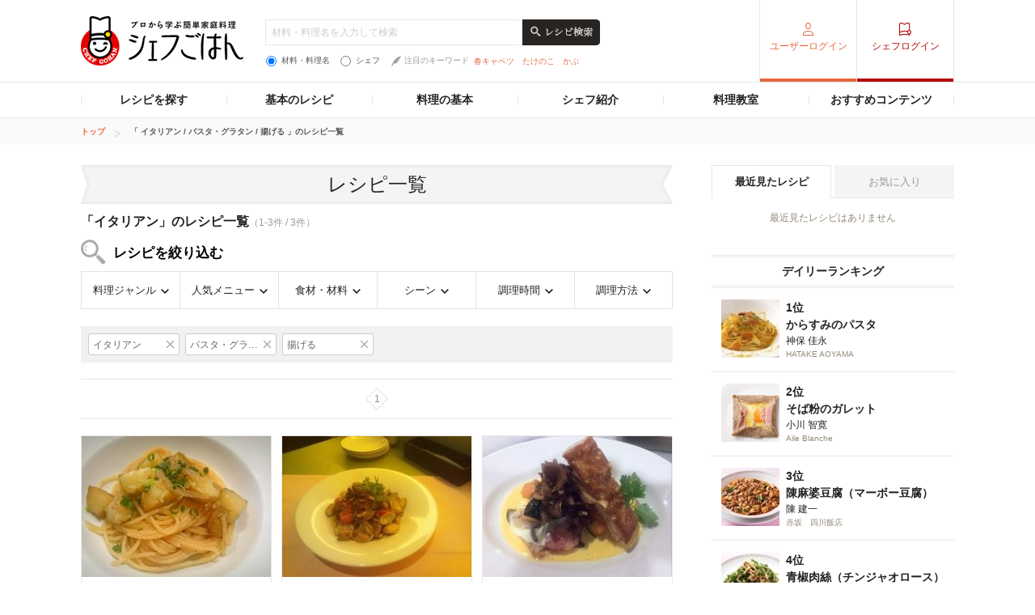

--- FILE ---
content_type: text/html; charset=UTF-8
request_url: https://chefgohan.gnavi.co.jp/search/g04/m002/h03/
body_size: 188137
content:
<!DOCTYPE html>
<html lang="ja" dir="ltr" itemscope itemtype="http://schema.org/WebPage" prefix="og: http://ogp.me/ns# fb: http://ogp.me/ns/fb#">
<head>
    <meta charset="utf-8">

                <title>「イタリアン」のレシピ一覧（3件）| シェフごはん</title>
    
    <meta name="description" content="シェフごはんの「イタリアン」のレシピ一覧(3件)を新着順でご紹介。お気に入りのレシピをみつけておうち料理をワンランクアップ。">
    <meta name="keywords" content="シェフごはん,レシピ,シェフシェフごはん,レシピ,シェフ">
    <meta name="articlecategory" content="date">
    <meta name="viewport" content="width=1080,user-scalable=yes,maximum-scale=1">
    <script type="application/ld+json">
{
    "@context": "http://schema.org/",
    "@type": "ItemList",
    "mainEntityOfPage": {
        "@type": "CollectionPage",
        "@id": "https://chefgohan.gnavi.co.jp/search/g04/m002/h03/",
        "name": "「 イタリアン / パスタ・グラタン / 揚げる 」のレシピ一覧"
    },
    "itemListElement": [
        {
            "@type": "ListItem",
            "position": 1,
            "url": "https://chefgohan.gnavi.co.jp/detail/4140"
        },
        {
            "@type": "ListItem",
            "position": 2,
            "url": "https://chefgohan.gnavi.co.jp/detail/3653"
        },
        {
            "@type": "ListItem",
            "position": 3,
            "url": "https://chefgohan.gnavi.co.jp/detail/3640"
        }
    ]
}</script>
    <meta name="format-detection" content="telephone=no">
    <meta http-equiv="x-dns-prefetch-control" content="on">
    <link rel="dns-prefetch" href="//connect.facebook.net">
    <link rel="dns-prefetch" href="//b.hatena.ne.jp">
    <link rel="dns-prefetch" href="//line.me">
    <link rel="shortcut icon" href="https://c-chefgohan.gnst.jp/shared/img/favicon.ico" />

    <!--[if lt IE 9]>
    <script type="text/javascript" src="/common/js/libs/html5shiv.js"></script>
    <![endif]-->
    <link rel="canonical" href="https://chefgohan.gnavi.co.jp/search/g04/m002/h03">
    <link rel="stylesheet" type="text/css" href="//x.gnst.jp/sm/sm.css">

    <!-- 共通読込 -->
            <link href="https://c-chefgohan.gnst.jp/assets/consumer/pc/common/css/cat_style.css?v=201706091400" rel="stylesheet" type="text/css">
        
            <script src="https://c-chefgohan.gnst.jp/assets/consumer/pc/common/js/libs/jquery-1.11.0.min.js"></script>
        <script src="https://c-chefgohan.gnst.jp/assets/consumer/pc/common/js/libs/jquery-ui.min.js"></script>
        <script src="https://c-chefgohan.gnst.jp/assets/consumer/pc/shared/js/jquery-1.7.1.min.js"></script>
        <script src="https://c-chefgohan.gnst.jp/assets/consumer/pc/shared/js/jquery.placeholder.js"></script>
        <script src="https://c-chefgohan.gnst.jp/assets/consumer/pc/shared/js/common.js"></script>
        <script src="https://c-chefgohan.gnst.jp/assets/consumer/pc/common/js/chef-common.js?v=202507020000"></script>
        <script src="https://c-chefgohan.gnst.jp/assets/consumer/pc/common/js/jquery.colorbox-min.js"></script>
        <script src="https://c-chefgohan.gnst.jp/assets/consumer/pc/common/js/jQueryAutoHeight.js?v=201801242006"></script>
        
    <!-- ogp Area -->
    <meta property="og:title" content="「イタリアン」のレシピ一覧（3件）| シェフごはん">
    <meta property="og:description" content="">
    <meta property="og:type" content="website">
    <meta property="og:url" content="https://chefgohan.gnavi.co.jp/search/g04/m002/h03/">
    <meta property="og:image" content="">
    <meta property="og:site_name" content="プロから学ぶ簡単家庭料理　シェフごはん">
    <meta property="fb:app_id" content="269303843404791">
    <!-- /ogp Area -->
    <!-- Twitter Cards -->
                        <meta name="twitter:card" content="">
                <meta name="twitter:site" content="@gnavi_mag">
    <!-- /Twitter Cards -->
    <!-- 記事のstyle -->
            <link href="https://c-chefgohan.gnst.jp/assets/consumer/pc/common/css/colorbox.css" rel="stylesheet" type="text/css">
        <link href="https://c-chefgohan.gnst.jp/search/css/style.css" rel="stylesheet" type="text/css">
        
            <script src="https://c-chefgohan.gnst.jp/assets/consumer/pc/common/js/tab.js"></script>
        <script src="https://c-chefgohan.gnst.jp/search/js/search.js"></script>
            <link rel="amphtml" href="" />

    <script type="application/javascript" src="//anymind360.com/js/5089/ats.js"></script>
    <!-- Google Adsense広告 -->
    <script async='async' src='https://www.googletagservices.com/tag/js/gpt.js'></script>
    <script>
        var googletag = googletag || {};
        googletag.cmd = googletag.cmd || [];
    </script>

    <script>
        googletag.cmd.push(function() {
            googletag.defineSlot('/7753536/Chefgohan_pc_300x250m', [[300, 250], [300, 100], [300, 600]], 'div-gpt-ad-1543988691589-0').addService(googletag.pubads());
            googletag.pubads().enableSingleRequest();
            googletag.pubads().collapseEmptyDivs();
            googletag.enableServices();
        });
    </script>
</head>
<body>
    <div id="page" class="article-detail">
        <!-- header Area -->
        <div id="global-header">
            <!-- gNavi globalHeader -->
            <!-- header Area -->
<div id="global-header">
	<!-- gNavi globalHeader -->
	<div id="gn_header">
		<header role="banner">
			<div class="header">
				<div class="content">
					<div class="gn_header-left">
						<h1><a href="https://chefgohan.gnavi.co.jp/">
															<img src="https://c-chefgohan.gnst.jp/assets/consumer/pc/common/img/logo_chef01.png" width="201" height="61" alt="プロから学ぶ簡単家庭料理 シェフごはん" title="プロから学ぶ簡単家庭料理 シェフごはん">
													</a></h1>

						<div class="gn_header-keyword">
						    <form action="/search/" role="search" id="search-recipes">
							<div>
							    <input type="text" placeholder="材料・料理名を入力して検索" class="gn_header-search-txt" name="fw" value="">
							    <input type="image" src="https://c-chefgohan.gnst.jp/assets/consumer/pc/common/img/btn_search01_no.png" alt="レシピ検索" class="gn_header-search-btn over" onClick="void(this.form.submit());return false">
							</div>
							<div class="gn_header-keyword-utility">
							    <div class="gn_header-keyword-choice">
						                <ul class="list_keyword-choice">
								    <li><label for="keyword-choice-01"><input type="radio" name="st" id="keyword-choice-01"  checked="checked"  value="1" form="search-recipes">材料・料理名</label></li>
								    <li><label for="keyword-choice-02"><input type="radio" name="st" id="keyword-choice-02"  value="2" form="search-recipes">シェフ</label></li>
								</ul>
							    </div>
						            <dl class="gn_header-keyword-attraction">
							        <dt><img src="https://c-chefgohan.gnst.jp/assets/consumer/pc/common/img/icon_feather01.png" width="12" height="13" alt="">注目のキーワード</dt>
                                                                <dd>
								    <ul>
                                                                    								        <li><a href="/search/?fw=%E6%98%A5%E3%82%AD%E3%83%A3%E3%83%99%E3%83%84&st=1">春キャベツ</a></li>
                                                                    								        <li><a href="/search/?fw=%E3%81%9F%E3%81%91%E3%81%AE%E3%81%93&st=1">たけのこ</a></li>
                                                                    								        <li><a href="/search/?fw=%E3%81%8B%E3%81%B6&st=1">かぶ</a></li>
                                                                    								    </ul>
								</dd>
							    </dl>
					                </div>
					            </form>
				                </div>
					</div>
											<nav role="navigation">
							<div class="nav">
								<div class="gn_header-right">
									<ul class="cx">
										<li class="list01"><a href="https://my.gnavi.co.jp/authority/login/?cType=chefgohan_PC&regCnt=chefgohan_PC01&rUrl=https%3A%2F%2Fchefgohan.gnavi.co.jp%2Fsearch%2Fg04%2Fm002%2Fh03%2F&sc_lid=chef-g_pc_register_header_login">ユーザーログイン</a></li>
										<li class="list02"><a href="https://chefgohan.gnavi.co.jp/admin/recipe/menu/">シェフログイン</a></li>
									</ul>
								</div>
							</div>
						</nav>
									</div>
			</div>
		</header>
		<!-- / #gn_header -->
	</div>
	<!-- /gNavi globalHeader -->
</div>
<!-- Article navigation -->
<div id="article-navigation">
	<ul id="tabNavigation" class="content">
		<li id="tNavi01">
			<a>レシピを探す</a>

			<div class="naviList01 tNaviSearchRecipe">
				<div class="gridNaviSearchCategory">
					<div class="column navi01">
						<p class="title">料理ジャンルから</p>
						<ul class="list">
                                                                                                            <li><a href="/search/g01/">和食</a></li>
                                                                                                            <li><a href="/search/g02/">洋食</a></li>
                                                                                                            <li><a href="/search/g03/">中華</a></li>
                                                                                                            <li><a href="/search/g06/">フレンチ</a></li>
                                                                                                            <li><a href="/search/g04/">イタリアン</a></li>
                                                                                                            <li><a href="/search/g05/">スパニッシュ</a></li>
                                                                                                            <li><a href="/search/g07/">アジアン</a></li>
                                                                                                            <li><a href="/search/g09/">エスニック</a></li>
                                                                                                            <li><a href="/search/g10/">創作・カフェ</a></li>
                                                                                                            <li><a href="/search/g08/">デザート</a></li>
                                                                                                            <li><a href="/search/g11/">その他</a></li>
                                                    						</ul>
					</div>
					<div class="column navi02">
						<p class="title">人気メニューから</p>
						<ul class="list">
                                                                                                            <li><a href="/search/m001/">メインのおかず</a></li>
                                                                                                            <li><a href="/search/m002/">パスタ・グラタン</a></li>
                                                                                                            <li><a href="/search/m003/">カレー</a></li>
                                                                                                            <li><a href="/search/m004/">鍋</a></li>
                                                                                                            <li><a href="/search/m005/">ごはんもの</a></li>
                                                                                                            <li><a href="/search/m006/">卵料理</a></li>
                                                                                                            <li><a href="/search/m007/">スープ・汁物</a></li>
                                                                                                            <li><a href="/search/m008/">麺類</a></li>
                                                                                                            <li><a href="/search/m009/">前菜・小鉢</a></li>
                                                                                                            <li><a href="/search/m010/">サラダ</a></li>
                                                                                                            <li><a href="/search/m011/">デザート・スイーツ</a></li>
                                                                                                            <li><a href="/search/m012/">粉物</a></li>
                                                                                                            <li><a href="/search/m013/">ソース・ドレッシング</a></li>
                                                                                                            <li><a href="/search/m014/">ドリンク</a></li>
                                                    						</ul>
					</div>
					<div class="column navi03">
						<p class="title">食材・材料から</p>
						<ul class="list">
                                                                                                            <li><a href="/search/f0001/">野菜のレシピ</a></li>
                                                                                                            <li><a href="/search/f0002/">お肉・卵のレシピ</a></li>
                                                                                                            <li><a href="/search/f0003/">魚介のレシピ</a></li>
                                                                                                            <li><a href="/search/f0004/">大豆加工品</a></li>
                                                                                                            <li><a href="/search/f0005/">海藻・乾物・こんにゃく</a></li>
                                                                                                            <li><a href="/search/f0006/">果物・フルーツ</a></li>
                                                                                                            <li><a href="/search/f0007/">発酵食品・発酵調味料</a></li>
                                                                                                            <li><a href="/search/f0008/">乳製品</a></li>
                                                    						</ul>
					</div>
					<div class="column navi04">
						<p class="title">シーンから</p>
						<ul class="list">
                                                                                                            <li><a href="/search/s001/">おもてなし</a></li>
                                                                                                            <li><a href="/search/s002/">持ち寄り</a></li>
                                                                                                            <li><a href="/search/s003/">食欲がない</a></li>
                                                                                                            <li><a href="/search/s004/">さっぱり</a></li>
                                                                                                            <li><a href="/search/s005/">がっつり</a></li>
                                                                                                            <li><a href="/search/s006/">大皿料理</a></li>
                                                                                                            <li><a href="/search/s007/">パーティ</a></li>
                                                                                                            <li><a href="/search/s008/">記念日</a></li>
                                                                                                            <li><a href="/search/s009/">季節のイベント</a></li>
                                                                                                            <li><a href="/search/s010/">お酒に合う！</a></li>
                                                    						</ul>
					</div>
					<div class="column navi05">
						<p class="title">調理時間から</p>
						<ul class="list">
                                                                                                            <li><a href="/search/t01/">15分以下</a></li>
                                                                                                            <li><a href="/search/t02/">30分以下</a></li>
                                                                                                            <li><a href="/search/t03/">45分以下</a></li>
                                                                                                            <li><a href="/search/t04/">60分以下</a></li>
                                                                                                            <li><a href="/search/t05/">それ以上</a></li>
                                                    						</ul>
					</div>
					<div class="column navi06">
						<p class="title">調理方法から</p>
						<ul class="list">
                                                                                                            <li><a href="/search/h01/">煮る</a></li>
                                                                                                            <li><a href="/search/h02/">炒める</a></li>
                                                                                                            <li><a href="/search/h03/">揚げる</a></li>
                                                                                                            <li><a href="/search/h04/">焼く</a></li>
                                                                                                            <li><a href="/search/h05/">蒸す</a></li>
                                                                                                            <li><a href="/search/h06/">茹でる</a></li>
                                                                                                            <li><a href="/search/h07/">和える</a></li>
                                                                                                            <li><a href="/search/h08/">炊く</a></li>
                                                                                                            <li><a href="/search/h09/">オーブン</a></li>
                                                                                                            <li><a href="/search/h10/">レンジ</a></li>
                                                                                                            <li><a href="/search/h11/">その他</a></li>
                                                    						</ul>
					</div>
				</div>
			</div>
		</li>
		<li id="tNavi02">
			<a>基本のレシピ</a>

			<div class="naviList01 tNavi03In">
				<ul>
					<li><a href="/base100/">基本の100</a></li>
					<li><a href="/basepasta/">基本のパスタ</a></li>
					<li><a href="/baserice/">基本のごはん</a></li>
					<li><a href="/basemeat/">基本の肉</a></li>
				</ul>
			</div>
		</li>
		<li id="tNavi03">
			<a>料理の基本</a>

			<div class="naviList01 tNavi03In">
				<ul>
					<li><a href="/skill/">料理の基本 スキル編</a></li>
					<li><a href="/food/">食材辞典</a></li>
				</ul>
			</div>
		</li>
		<li id="tNavi04"><a href="/chefindex/">シェフ紹介</a></li>
		<li id="tNavi05"><a href="/cookingclass/">料理教室</a></li>
		<li id="tNavi06">
			<a>おすすめコンテンツ</a>

			<div class="naviList01 tNavi06In">
				<ul>
					<li><a href="/ippin/">逸品レシピ</a></li>
					<li><a href="/makanai/">名店のまかない</a></li>
					<li><a href="/pickups/">ピックアップシェフ</a></li>
					<li><a href="/mariage/">お酒と料理</a></li>
					<li><a href="/cuisine/">理をはかる</a></li>
					<li><a href="/redu35/">RED U-35</a></li>
					<li><a href="/withfood/">食材と生きる</a></li>
					<li><a href="/hotelsbrunch/">Hotel's Brunch</a></li>
					<li><a href="/contest/">レシピコンテスト</a></li>
                    				</ul>
			</div>
		</li>
	</ul>
</div>
<!-- /Articlenavigation -->
            <!-- /gNavi globalHeader -->
        </div>
        <div id="breadcrumb">
    <ol class="content" itemscope itemtype="http://schema.org/BreadcrumbList">
                <li itemprop="itemListElement" itemscope itemtype="http://schema.org/ListItem">
                        <a itemprop="item" href="https://chefgohan.gnavi.co.jp/">
                <span itemprop="name">トップ</span>
            </a>
                        <meta itemprop="position" content="1" />
        </li>
                <li itemprop="itemListElement" itemscope itemtype="http://schema.org/ListItem">
                        <strong itemprop="item">
                <span itemprop="name">「 イタリアン / パスタ・グラタン / 揚げる 」のレシピ一覧</span>
            </strong>
                        <meta itemprop="position" content="2" />
        </li>
            </ol>
</div>
        <div class="page-wrap">
            <div class="flip-content">
                <div class="article-category" id="content">
                    <article class="article-body">
                        <!-- frame -->
                        <div class="article" id="frame">
                            <!-- frameInner -->
                            <div id="frameInner">
                                <!-- main -->
                                <div id="main">
                                    <section>
                                        <div class="section">
                                            <h1 class="title-basic01 mb10">レシピ一覧</h1>
                                            <div class="pagenation-head">
                                                    <p class="title">「イタリアン」のレシピ一覧<span>（1-3件 / 3件）</span></p>
                                                                                                <h2 class="ttl-search">レシピを絞り込む</h2>
                                                <ul class="list-searchCategory clFix">
                                                    <li class="category01">
                                                        <a href="#">料理ジャンル</a>
                                                        <div class="pulldownContents">
                                                            <ul class="f02">
                                                                                                                                                                                                            <li class="list0 nodata">
                                                                            <span>和食</span>
                                                                        </li>
                                                                                                                                                                                                                                                                                <li class="list0 nodata">
                                                                            <span>洋食</span>
                                                                        </li>
                                                                                                                                                                                                                                                                                <li class="list0 nodata">
                                                                            <span>中華</span>
                                                                        </li>
                                                                                                                                                                                                                                                                                <li class="list0 nodata">
                                                                            <span>フレンチ</span>
                                                                        </li>
                                                                                                                                                                                                                                                                                <li class="list0">
                                                                            <a href="/search/g04/m002/h03/">
                                                                                <span>イタリアン</span>
                                                                            </a>
                                                                        </li>
                                                                                                                                                                                                                                                                                <li class="list0 nodata">
                                                                            <span>スパニッシュ</span>
                                                                        </li>
                                                                                                                                                                                                                                                                                <li class="list0 nodata">
                                                                            <span>アジアン</span>
                                                                        </li>
                                                                                                                                                                                                                                                                                <li class="list0 nodata">
                                                                            <span>エスニック</span>
                                                                        </li>
                                                                                                                                                                                                                                                                                <li class="list0 nodata">
                                                                            <span>創作・カフェ</span>
                                                                        </li>
                                                                                                                                                                                                                                                                                <li class="list0 nodata">
                                                                            <span>デザート</span>
                                                                        </li>
                                                                                                                                                                                                                                                                                <li class="list0 nodata">
                                                                            <span>その他</span>
                                                                        </li>
                                                                                                                                                                                                </ul>
                                                            <!-- /f02 -->
                                                        </div>
                                                        <!-- /pulldownContents -->
                                                    </li>
                                                    <li class="category02">
                                                        <a href="#">人気メニュー</a>
                                                        <div class="pulldownContents">
                                                            <ul class="f02">
                                                                                                                                                                                                            <li class="list0 nodata">
                                                                            <span>メインのおかず</span>
                                                                        </li>
                                                                                                                                                                                                                                                                                <li class="list0">
                                                                            <a href="/search/g04/m002/h03/">
                                                                                <span>パスタ・グラタン</span>
                                                                            </a>
                                                                                                                                                            <ul class="f03">
                                                                                    <div class="menulists">
                                                                                                                                                                                                                                                                                                                                                                            <ul>
                                                                                                                                                                                                                                                                                        <li class="list0">
                                                                                                    <a href="/search/g04/m002/h03/">
                                                                                                        <span>すべて</span>
                                                                                                    </a>
                                                                                                </li>
                                                                                                                                                                                                                                                                                                                                                                                                                                                                                                                                                                                                                                                                    <li class="list0">
                                                                                                    <a href="/search/g04/m002044/h03/">
                                                                                                        <span>グラタン</span>
                                                                                                    </a>
                                                                                                </li>
                                                                                                                                                                                                                                                                                                                                                                                                                                                                                                                                                                                                                                                                    <li class="list0 nodata">
                                                                                                    <span>カルボナーラ</span>
                                                                                                </li>
                                                                                                                                                                                                                                                                                                                                                                                                                                                                                                                                                                                                                                                                    <li class="list0 nodata">
                                                                                                    <span>ペペロンチーノ</span>
                                                                                                </li>
                                                                                                                                                                                                                                                                                                                                                                                                                                                                                                                                                                                                                                                                    <li class="list0 nodata">
                                                                                                    <span>ジェノベーゼ</span>
                                                                                                </li>
                                                                                                                                                                                                                                                                                                                                                                                                                                                                                                                                                                                                                                                                    <li class="list0 nodata">
                                                                                                    <span>ミートソース</span>
                                                                                                </li>
                                                                                                                                                                                                                                                                                                                                                                                                                                                                                                                                                                                                                                                                    <li class="list0 nodata">
                                                                                                    <span>ホワイトソース</span>
                                                                                                </li>
                                                                                                                                                                                                                                                                                                                                                                                                                                                                                                                                                                                                                                                                    <li class="list0 nodata">
                                                                                                    <span>トマトソース</span>
                                                                                                </li>
                                                                                                                                                                                                                                                                                                                                                                                                                                                                                                                                                                                                                                                                    <li class="list0 nodata">
                                                                                                    <span>ニョッキ</span>
                                                                                                </li>
                                                                                                                                                                                                                                                                                                                                                                                                                                                                                                                                                                                                                                                                    <li class="list0 nodata">
                                                                                                    <span>和風パスタ</span>
                                                                                                </li>
                                                                                                                                                                                                                                                                                                                                                                                                                                                                                                                                                                                                                                                                    <li class="list0">
                                                                                                    <a href="/search/g04/m002053/h03/">
                                                                                                        <span>その他パスタ・グラタン</span>
                                                                                                    </a>
                                                                                                </li>
                                                                                                                                                                                                                                                                                                                                                                                                                                                                </div>
                                                                                </ul>
                                                                                <!-- /f03 -->
                                                                                                                                                    </li>
                                                                                                                                                                                                                                                                                <li class="list0 nodata">
                                                                            <span>カレー</span>
                                                                        </li>
                                                                                                                                                                                                                                                                                <li class="list0 nodata">
                                                                            <span>鍋</span>
                                                                        </li>
                                                                                                                                                                                                                                                                                <li class="list0 nodata">
                                                                            <span>ごはんもの</span>
                                                                        </li>
                                                                                                                                                                                                                                                                                <li class="list0 nodata">
                                                                            <span>卵料理</span>
                                                                        </li>
                                                                                                                                                                                                                                                                                <li class="list0 nodata">
                                                                            <span>スープ・汁物</span>
                                                                        </li>
                                                                                                                                                                                                                                                                                <li class="list0 nodata">
                                                                            <span>麺類</span>
                                                                        </li>
                                                                                                                                                                                                                                                                                <li class="list0 nodata">
                                                                            <span>前菜・小鉢</span>
                                                                        </li>
                                                                                                                                                                                                                                                                                <li class="list0 nodata">
                                                                            <span>サラダ</span>
                                                                        </li>
                                                                                                                                                                                                                                                                                <li class="list0 nodata">
                                                                            <span>デザート・スイーツ</span>
                                                                        </li>
                                                                                                                                                                                                                                                                                <li class="list0 nodata">
                                                                            <span>粉物</span>
                                                                        </li>
                                                                                                                                                                                                                                                                                <li class="list0 nodata">
                                                                            <span>ソース・ドレッシング</span>
                                                                        </li>
                                                                                                                                                                                                                                                                                <li class="list0 nodata">
                                                                            <span>ドリンク</span>
                                                                        </li>
                                                                                                                                                                                                </ul>
                                                            <!-- /f02 -->
                                                        </div>
                                                        <!-- /pulldownContents -->
                                                    </li>
                                                    <li class="category03">
                                                        <a href="#">食材・材料</a>
                                                        <div class="pulldownContents">
                                                            <ul class="f02">
                                                                                                                                                                                                          <li class="list0">
                                                                           <a href="/search/g04/m002/f0001/h03/">
                                                                               <span>野菜のレシピ</span>
                                                                           </a>
                                                                                                                                                                                                                                     <ul class="f03">
                                                                                                                                                                                                                                                                       <li class="list0">
                                                                                                <a href="/search/g04/m002/f0001/h03/">
                                                                                                    <span>すべて</span>
                                                                                                </a>
                                                                                                                                                                                                                                                                                                                                                                                            </li>
                                                                                                                                                                                                                                                                                                                                                               <li class="list0">
                                                                                                <a href="/search/g04/m002/f00010009/h03/">
                                                                                                    <span>春の旬野菜</span>
                                                                                                </a>
                                                                                                                                                                                                                                                                                                    <ul class="f04">
                                                                                                                                                                                                                                                                                                                                    <li class="list0">
                                                                                                                    <a href="/search/g04/m002/f00010009/h03/">
                                                                                                                        <span>すべて</span>
                                                                                                                    </a>
                                                                                                                </li>
                                                                                                                                                                                                                                                                                                                                                                                                                                                <li class="list0 nodata">
                                                                                                                    <span>たけのこ</span>
                                                                                                                </li>
                                                                                                                                                                                                                                                                                                                                                                                                                                                <li class="list0 nodata">
                                                                                                                    <span>アスパラガス</span>
                                                                                                                </li>
                                                                                                                                                                                                                                                                                                                                                                                                                                                <li class="list0 nodata">
                                                                                                                    <span>山菜</span>
                                                                                                                </li>
                                                                                                                                                                                                                                                                                                                                                                                                                                                <li class="list0 nodata">
                                                                                                                    <span>クレソン</span>
                                                                                                                </li>
                                                                                                                                                                                                                                                                                                                                                                                                                                                <li class="list0 nodata">
                                                                                                                    <span>グリーンピース</span>
                                                                                                                </li>
                                                                                                                                                                                                                                                                                                                                                                                                                                                <li class="list0 nodata">
                                                                                                                    <span>そら豆</span>
                                                                                                                </li>
                                                                                                                                                                                                                                                                                                                                                                                                                                                <li class="list0">
                                                                                                                    <a href="/search/g04/m002/f000100090091/h03/">
                                                                                                                        <span>新じゃがいも</span>
                                                                                                                    </a>
                                                                                                                </li>
                                                                                                                                                                                                                                                                                                                                                                                                                                                <li class="list0 nodata">
                                                                                                                    <span>スナップえんどう</span>
                                                                                                                </li>
                                                                                                                                                                                                                                                                                                                                                                                                                                                <li class="list0 nodata">
                                                                                                                    <span>ふき</span>
                                                                                                                </li>
                                                                                                                                                                                                                                                                                                                        </ul>
                                                                                                    <!-- /f04 -->
                                                                                                                                                                                                                                                                                            </li>
                                                                                                                                                                                                                                                                                                                                                               <li class="list0 nodata">
                                                                                                <span>夏の旬野菜</span>
                                                                                            </li>
                                                                                                                                                                                                                                                                                                                                                               <li class="list0 nodata">
                                                                                                <span>秋から冬の旬野菜</span>
                                                                                            </li>
                                                                                                                                                                                                                                                                                                                                                               <li class="list0 nodata">
                                                                                                <span>にんじん</span>
                                                                                            </li>
                                                                                                                                                                                                                                                                                                                                                               <li class="list0 nodata">
                                                                                                <span>たまねぎ</span>
                                                                                            </li>
                                                                                                                                                                                                                                                                                                                                                               <li class="list0 nodata">
                                                                                                <span>じゃがいも</span>
                                                                                            </li>
                                                                                                                                                                                                                                                                                                                                                               <li class="list0 nodata">
                                                                                                <span>キャベツ</span>
                                                                                            </li>
                                                                                                                                                                                                                                                                                                                                                               <li class="list0 nodata">
                                                                                                <span>もやし</span>
                                                                                            </li>
                                                                                                                                                                                                                                                                                                                                                               <li class="list0 nodata">
                                                                                                <span>アボカド</span>
                                                                                            </li>
                                                                                                                                                                                                                                                                                                                                                               <li class="list0 nodata">
                                                                                                <span>レタス</span>
                                                                                            </li>
                                                                                                                                                                                                                                                                                                                                                               <li class="list0">
                                                                                                <a href="/search/g04/m002/f00010019/h03/">
                                                                                                    <span>きのこ</span>
                                                                                                </a>
                                                                                                                                                                                                                                                                                                    <ul class="f04">
                                                                                                                                                                                                                                                                                                                                    <li class="list0">
                                                                                                                    <a href="/search/g04/m002/f00010019/h03/">
                                                                                                                        <span>すべて</span>
                                                                                                                    </a>
                                                                                                                </li>
                                                                                                                                                                                                                                                                                                                                                                                                                                                <li class="list0 nodata">
                                                                                                                    <span>しいたけ</span>
                                                                                                                </li>
                                                                                                                                                                                                                                                                                                                                                                                                                                                <li class="list0">
                                                                                                                    <a href="/search/g04/m002/f000100190128/h03/">
                                                                                                                        <span>しめじ</span>
                                                                                                                    </a>
                                                                                                                </li>
                                                                                                                                                                                                                                                                                                                                                                                                                                                <li class="list0 nodata">
                                                                                                                    <span>まいたけ</span>
                                                                                                                </li>
                                                                                                                                                                                                                                                                                                                                                                                                                                                <li class="list0 nodata">
                                                                                                                    <span>エノキ</span>
                                                                                                                </li>
                                                                                                                                                                                                                                                                                                                                                                                                                                                <li class="list0">
                                                                                                                    <a href="/search/g04/m002/f000100190131/h03/">
                                                                                                                        <span>マッシュルーム</span>
                                                                                                                    </a>
                                                                                                                </li>
                                                                                                                                                                                                                                                                                                                                                                                                                                                <li class="list0">
                                                                                                                    <a href="/search/g04/m002/f000100190132/h03/">
                                                                                                                        <span>エリンギ</span>
                                                                                                                    </a>
                                                                                                                </li>
                                                                                                                                                                                                                                                                                                                                                                                                                                                <li class="list0 nodata">
                                                                                                                    <span>なめこ</span>
                                                                                                                </li>
                                                                                                                                                                                                                                                                                                                                                                                                                                                <li class="list0 nodata">
                                                                                                                    <span>マツタケ</span>
                                                                                                                </li>
                                                                                                                                                                                                                                                                                                                        </ul>
                                                                                                    <!-- /f04 -->
                                                                                                                                                                                                                                                                                            </li>
                                                                                                                                                                                                                                                                                                                                                               <li class="list0 nodata">
                                                                                                <span>白米</span>
                                                                                            </li>
                                                                                                                                                                                                                                                                                                                                                               <li class="list0 nodata">
                                                                                                <span>豆類</span>
                                                                                            </li>
                                                                                                                                                                                                                                                                                                                                                               <li class="list0">
                                                                                                <a href="/search/g04/m002/f00010022/h03/">
                                                                                                    <span>ハーブ・香辛料・香味菜</span>
                                                                                                </a>
                                                                                                                                                                                                                                                                                                    <ul class="f04">
                                                                                                                                                                                                                                                                                                                                    <li class="list0">
                                                                                                                    <a href="/search/g04/m002/f00010022/h03/">
                                                                                                                        <span>すべて</span>
                                                                                                                    </a>
                                                                                                                </li>
                                                                                                                                                                                                                                                                                                                                                                                                                                                <li class="list0 nodata">
                                                                                                                    <span>しょうが</span>
                                                                                                                </li>
                                                                                                                                                                                                                                                                                                                                                                                                                                                <li class="list0">
                                                                                                                    <a href="/search/g04/m002/f000100220139/h03/">
                                                                                                                        <span>にんにく</span>
                                                                                                                    </a>
                                                                                                                </li>
                                                                                                                                                                                                                                                                                                                                                                                                                                                <li class="list0 nodata">
                                                                                                                    <span>大葉</span>
                                                                                                                </li>
                                                                                                                                                                                                                                                                                                                                                                                                                                                <li class="list0 nodata">
                                                                                                                    <span>茗荷</span>
                                                                                                                </li>
                                                                                                                                                                                                                                                                                                                                                                                                                                                <li class="list0 nodata">
                                                                                                                    <span>にら</span>
                                                                                                                </li>
                                                                                                                                                                                                                                                                                                                                                                                                                                                <li class="list0 nodata">
                                                                                                                    <span>ラディッシュ</span>
                                                                                                                </li>
                                                                                                                                                                                                                                                                                                                                                                                                                                                <li class="list0 nodata">
                                                                                                                    <span>唐辛子</span>
                                                                                                                </li>
                                                                                                                                                                                                                                                                                                                                                                                                                                                <li class="list0 nodata">
                                                                                                                    <span>ガラムマサラ</span>
                                                                                                                </li>
                                                                                                                                                                                                                                                                                                                                                                                                                                                <li class="list0 nodata">
                                                                                                                    <span>カレー粉</span>
                                                                                                                </li>
                                                                                                                                                                                                                                                                                                                                                                                                                                                <li class="list0 nodata">
                                                                                                                    <span>バジル</span>
                                                                                                                </li>
                                                                                                                                                                                                                                                                                                                                                                                                                                                <li class="list0 nodata">
                                                                                                                    <span>ローリエ</span>
                                                                                                                </li>
                                                                                                                                                                                                                                                                                                                                                                                                                                                <li class="list0 nodata">
                                                                                                                    <span>シナモン</span>
                                                                                                                </li>
                                                                                                                                                                                                                                                                                                                                                                                                                                                <li class="list0 nodata">
                                                                                                                    <span>ナツメグ</span>
                                                                                                                </li>
                                                                                                                                                                                                                                                                                                                                                                                                                                                <li class="list0 nodata">
                                                                                                                    <span>ローズマリー</span>
                                                                                                                </li>
                                                                                                                                                                                                                                                                                                                                                                                                                                                <li class="list0 nodata">
                                                                                                                    <span>ミント</span>
                                                                                                                </li>
                                                                                                                                                                                                                                                                                                                                                                                                                                                <li class="list0 nodata">
                                                                                                                    <span>クミン</span>
                                                                                                                </li>
                                                                                                                                                                                                                                                                                                                                                                                                                                                <li class="list0 nodata">
                                                                                                                    <span>ブラックペッパー</span>
                                                                                                                </li>
                                                                                                                                                                                                                                                                                                                        </ul>
                                                                                                    <!-- /f04 -->
                                                                                                                                                                                                                                                                                            </li>
                                                                                                                                                                                                                                                          </ul>
                                                                               <!-- /f03 -->
                                                                                                                                                  </li>
                                                                                                                                                                                                                                                                                                                                                    <li class="list0">
                                                                           <a href="/search/g04/m002/f0002/h03/">
                                                                               <span>お肉・卵のレシピ</span>
                                                                           </a>
                                                                                                                                                                                                                                     <ul class="f03">
                                                                                                                                                                                                                                                                       <li class="list0">
                                                                                                <a href="/search/g04/m002/f0002/h03/">
                                                                                                    <span>すべて</span>
                                                                                                </a>
                                                                                                                                                                                                                                                                                                                                                                                            </li>
                                                                                                                                                                                                                                                                                                                                                               <li class="list0 nodata">
                                                                                                <span>牛肉</span>
                                                                                            </li>
                                                                                                                                                                                                                                                                                                                                                               <li class="list0 nodata">
                                                                                                <span>豚肉</span>
                                                                                            </li>
                                                                                                                                                                                                                                                                                                                                                               <li class="list0 nodata">
                                                                                                <span>鶏肉</span>
                                                                                            </li>
                                                                                                                                                                                                                                                                                                                                                               <li class="list0 nodata">
                                                                                                <span>ジビエ・ラム肉など</span>
                                                                                            </li>
                                                                                                                                                                                                                                                                                                                                                               <li class="list0 nodata">
                                                                                                <span>挽き肉</span>
                                                                                            </li>
                                                                                                                                                                                                                                                                                                                                                               <li class="list0 nodata">
                                                                                                <span>ソーセージ</span>
                                                                                            </li>
                                                                                                                                                                                                                                                                                                                                                               <li class="list0 nodata">
                                                                                                <span>ハム</span>
                                                                                            </li>
                                                                                                                                                                                                                                                                                                                                                               <li class="list0">
                                                                                                <a href="/search/g04/m002/f00020030/h03/">
                                                                                                    <span>ベーコン</span>
                                                                                                </a>
                                                                                                                                                                                                                                                                                                                                                                                            </li>
                                                                                                                                                                                                                                                                                                                                                               <li class="list0 nodata">
                                                                                                <span>レバー</span>
                                                                                            </li>
                                                                                                                                                                                                                                                                                                                                                               <li class="list0 nodata">
                                                                                                <span>たまご</span>
                                                                                            </li>
                                                                                                                                                                                                                                                          </ul>
                                                                               <!-- /f03 -->
                                                                                                                                                  </li>
                                                                                                                                                                                                                                                                                                                                                    <li class="list0">
                                                                           <a href="/search/g04/m002/f0003/h03/">
                                                                               <span>魚介のレシピ</span>
                                                                           </a>
                                                                                                                                                                                                                                     <ul class="f03">
                                                                                                                                                                                                                                                                       <li class="list0">
                                                                                                <a href="/search/g04/m002/f0003/h03/">
                                                                                                    <span>すべて</span>
                                                                                                </a>
                                                                                                                                                                                                                                                                                                                                                                                            </li>
                                                                                                                                                                                                                                                                                                                                                               <li class="list0 nodata">
                                                                                                <span>鮭</span>
                                                                                            </li>
                                                                                                                                                                                                                                                                                                                                                               <li class="list0 nodata">
                                                                                                <span>いわし</span>
                                                                                            </li>
                                                                                                                                                                                                                                                                                                                                                               <li class="list0 nodata">
                                                                                                <span>さば</span>
                                                                                            </li>
                                                                                                                                                                                                                                                                                                                                                               <li class="list0 nodata">
                                                                                                <span>あじ</span>
                                                                                            </li>
                                                                                                                                                                                                                                                                                                                                                               <li class="list0 nodata">
                                                                                                <span>ぶり</span>
                                                                                            </li>
                                                                                                                                                                                                                                                                                                                                                               <li class="list0 nodata">
                                                                                                <span>さんま</span>
                                                                                            </li>
                                                                                                                                                                                                                                                                                                                                                               <li class="list0 nodata">
                                                                                                <span>鯛</span>
                                                                                            </li>
                                                                                                                                                                                                                                                                                                                                                               <li class="list0 nodata">
                                                                                                <span>マグロ</span>
                                                                                            </li>
                                                                                                                                                                                                                                                                                                                                                               <li class="list0 nodata">
                                                                                                <span>その他お魚</span>
                                                                                            </li>
                                                                                                                                                                                                                                                                                                                                                               <li class="list0 nodata">
                                                                                                <span>海老</span>
                                                                                            </li>
                                                                                                                                                                                                                                                                                                                                                               <li class="list0 nodata">
                                                                                                <span>イカ</span>
                                                                                            </li>
                                                                                                                                                                                                                                                                                                                                                               <li class="list0 nodata">
                                                                                                <span>たこ</span>
                                                                                            </li>
                                                                                                                                                                                                                                                                                                                                                               <li class="list0">
                                                                                                <a href="/search/g04/m002/f00030045/h03/">
                                                                                                    <span>貝類</span>
                                                                                                </a>
                                                                                                                                                                                                                                                                                                    <ul class="f04">
                                                                                                                                                                                                                                                                                                                                    <li class="list0">
                                                                                                                    <a href="/search/g04/m002/f00030045/h03/">
                                                                                                                        <span>すべて</span>
                                                                                                                    </a>
                                                                                                                </li>
                                                                                                                                                                                                                                                                                                                                                                                                                                                <li class="list0">
                                                                                                                    <a href="/search/g04/m002/f000300450176/h03/">
                                                                                                                        <span>あさり</span>
                                                                                                                    </a>
                                                                                                                </li>
                                                                                                                                                                                                                                                                                                                                                                                                                                                <li class="list0 nodata">
                                                                                                                    <span>帆立</span>
                                                                                                                </li>
                                                                                                                                                                                                                                                                                                                                                                                                                                                <li class="list0 nodata">
                                                                                                                    <span>はまぐり</span>
                                                                                                                </li>
                                                                                                                                                                                                                                                                                                                                                                                                                                                <li class="list0 nodata">
                                                                                                                    <span>ムール貝</span>
                                                                                                                </li>
                                                                                                                                                                                                                                                                                                                                                                                                                                                <li class="list0 nodata">
                                                                                                                    <span>牡蠣</span>
                                                                                                                </li>
                                                                                                                                                                                                                                                                                                                        </ul>
                                                                                                    <!-- /f04 -->
                                                                                                                                                                                                                                                                                            </li>
                                                                                                                                                                                                                                                                                                                                                               <li class="list0 nodata">
                                                                                                <span>蟹</span>
                                                                                            </li>
                                                                                                                                                                                                                                                                                                                                                               <li class="list0 nodata">
                                                                                                <span>ツナ缶</span>
                                                                                            </li>
                                                                                                                                                                                                                                                                                                                                                               <li class="list0 nodata">
                                                                                                <span>はんぺん</span>
                                                                                            </li>
                                                                                                                                                                                                                                                                                                                                                               <li class="list0 nodata">
                                                                                                <span>かまぼこ</span>
                                                                                            </li>
                                                                                                                                                                                                                                                                                                                                                               <li class="list0 nodata">
                                                                                                <span>ちくわ</span>
                                                                                            </li>
                                                                                                                                                                                                                                                          </ul>
                                                                               <!-- /f03 -->
                                                                                                                                                  </li>
                                                                                                                                                                                                                                                                                                                                                    <li class="list0 nodata">
                                                                           <span>大豆加工品</span>
                                                                       </li>
                                                                                                                                                                                                                                                                             <li class="list0 nodata">
                                                                           <span>海藻・乾物・こんにゃく</span>
                                                                       </li>
                                                                                                                                                                                                                                                                             <li class="list0 nodata">
                                                                           <span>果物・フルーツ</span>
                                                                       </li>
                                                                                                                                                                                                                                                                             <li class="list0 nodata">
                                                                           <span>発酵食品・発酵調味料</span>
                                                                       </li>
                                                                                                                                                                                                                                                                             <li class="list0">
                                                                           <a href="/search/g04/m002/f0008/h03/">
                                                                               <span>乳製品</span>
                                                                           </a>
                                                                                                                                                                                                                                     <ul class="f03">
                                                                                                                                                                                                                                                                       <li class="list0">
                                                                                                <a href="/search/g04/m002/f0008/h03/">
                                                                                                    <span>すべて</span>
                                                                                                </a>
                                                                                                                                                                                                                                                                                                                                                                                            </li>
                                                                                                                                                                                                                                                                                                                                                               <li class="list0 nodata">
                                                                                                <span>ヨーグルト</span>
                                                                                            </li>
                                                                                                                                                                                                                                                                                                                                                               <li class="list0">
                                                                                                <a href="/search/g04/m002/f00080082/h03/">
                                                                                                    <span>生クリーム</span>
                                                                                                </a>
                                                                                                                                                                                                                                                                                                                                                                                            </li>
                                                                                                                                                                                                                                                                                                                                                               <li class="list0">
                                                                                                <a href="/search/g04/m002/f00080083/h03/">
                                                                                                    <span>牛乳</span>
                                                                                                </a>
                                                                                                                                                                                                                                                                                                                                                                                            </li>
                                                                                                                                                                                                                                                                                                                                                               <li class="list0 nodata">
                                                                                                <span>チーズ</span>
                                                                                            </li>
                                                                                                                                                                                                                                                          </ul>
                                                                               <!-- /f03 -->
                                                                                                                                                  </li>
                                                                                                                                                                                                                                                                      </ul>
                                                            <!-- /f02 -->
                                                        </div>
                                                        <!-- /pulldownContents -->
                                                    </li>
                                                    <li class="category04">
                                                        <a href="#">シーン</a>
                                                        <div class="pulldownContents">
                                                            <ul class="f02">
                                                                                                                                                                                                            <li class="list0 nodata">
                                                                            <span>おもてなし</span>
                                                                        </li>
                                                                                                                                                                                                                                                                                <li class="list0 nodata">
                                                                            <span>持ち寄り</span>
                                                                        </li>
                                                                                                                                                                                                                                                                                <li class="list0 nodata">
                                                                            <span>食欲がない</span>
                                                                        </li>
                                                                                                                                                                                                                                                                                <li class="list0 nodata">
                                                                            <span>さっぱり</span>
                                                                        </li>
                                                                                                                                                                                                                                                                                <li class="list0">
                                                                            <a href="/search/g04/m002/s005/h03/">
                                                                                <span>がっつり</span>
                                                                            </a>
                                                                                                                                                    </li>
                                                                                                                                                                                                                                                                                <li class="list0 nodata">
                                                                            <span>大皿料理</span>
                                                                        </li>
                                                                                                                                                                                                                                                                                <li class="list0 nodata">
                                                                            <span>パーティ</span>
                                                                        </li>
                                                                                                                                                                                                                                                                                <li class="list0 nodata">
                                                                            <span>記念日</span>
                                                                        </li>
                                                                                                                                                                                                                                                                                <li class="list0 nodata">
                                                                            <span>季節のイベント</span>
                                                                        </li>
                                                                                                                                                                                                                                                                                <li class="list0">
                                                                            <a href="/search/g04/m002/s010/h03/">
                                                                                <span>お酒に合う！</span>
                                                                            </a>
                                                                                                                                                            <ul class="f03">
                                                                                                                                                                                                                                                                                                                                                            <li class="list0">
                                                                                                <a href="/search/g04/m002/s010/h03/">
                                                                                                    <span>すべて</span>
                                                                                                </a>
                                                                                            </li>
                                                                                                                                                                                                                                                                                                                                                                                                                                                        <li class="list0 nodata">
                                                                                                <span>ビールに合う！</span>
                                                                                            </li>
                                                                                                                                                                                                                                                                                                                                                                                                                                                        <li class="list0">
                                                                                                <a href="/search/g04/m002/s010024/h03/">
                                                                                                    <span>ワインに合う！</span>
                                                                                                </a>
                                                                                            </li>
                                                                                                                                                                                                                                                                                                                                                                                                                                                        <li class="list0 nodata">
                                                                                                <span>日本酒に合う！</span>
                                                                                            </li>
                                                                                                                                                                                                                                                                                                                                                                                                                                                        <li class="list0 nodata">
                                                                                                <span>焼酎に合う！</span>
                                                                                            </li>
                                                                                                                                                                                                                                                                                                                                                    </ul>
                                                                                <!-- /f03 -->
                                                                                                                                                    </li>
                                                                                                                                                                                                </ul>
                                                            <!-- /f02 -->
                                                        </div>
                                                        <!-- /pulldownContents -->
                                                    </li>
                                                    <li class="category05">
                                                        <a href="#">調理時間</a>
                                                        <div class="pulldownContents">
                                                            <ul class="f02">
                                                                                                                                                                                                            <li class="list0">
                                                                            <a href="/search/g04/m002/t01/h03/">
                                                                                <span>15分以下</span>
                                                                            </a>
                                                                        </li>
                                                                                                                                                                                                                                                                                <li class="list0">
                                                                            <a href="/search/g04/m002/t02/h03/">
                                                                                <span>30分以下</span>
                                                                            </a>
                                                                        </li>
                                                                                                                                                                                                                                                                                <li class="list0">
                                                                            <a href="/search/g04/m002/t03/h03/">
                                                                                <span>45分以下</span>
                                                                            </a>
                                                                        </li>
                                                                                                                                                                                                                                                                                <li class="list0">
                                                                            <a href="/search/g04/m002/t04/h03/">
                                                                                <span>60分以下</span>
                                                                            </a>
                                                                        </li>
                                                                                                                                                                                                                                                                                <li class="list0 nodata">
                                                                            <span>それ以上</span>
                                                                        </li>
                                                                                                                                                                                                </ul>
                                                            <!-- /f02 -->
                                                        </div>
                                                        <!-- /pulldownContents -->
                                                    </li>
                                                    <li class="category06">
                                                        <a href="#">調理方法</a>
                                                        <div class="pulldownContents">
                                                            <ul class="f02">
                                                                                                                                                                                                            <li class="list0 nodata">
                                                                            <span>煮る</span>
                                                                        </li>
                                                                                                                                                                                                                                                                                <li class="list0">
                                                                            <a href="/search/g04/m002/h02/">
                                                                                <span>炒める</span>
                                                                            </a>
                                                                        </li>
                                                                                                                                                                                                                                                                                <li class="list0">
                                                                            <a href="/search/g04/m002/h03/">
                                                                                <span>揚げる</span>
                                                                            </a>
                                                                        </li>
                                                                                                                                                                                                                                                                                <li class="list0 nodata">
                                                                            <span>焼く</span>
                                                                        </li>
                                                                                                                                                                                                                                                                                <li class="list0 nodata">
                                                                            <span>蒸す</span>
                                                                        </li>
                                                                                                                                                                                                                                                                                <li class="list0 nodata">
                                                                            <span>茹でる</span>
                                                                        </li>
                                                                                                                                                                                                                                                                                <li class="list0 nodata">
                                                                            <span>和える</span>
                                                                        </li>
                                                                                                                                                                                                                                                                                <li class="list0 nodata">
                                                                            <span>炊く</span>
                                                                        </li>
                                                                                                                                                                                                                                                                                <li class="list0">
                                                                            <a href="/search/g04/m002/h09/">
                                                                                <span>オーブン</span>
                                                                            </a>
                                                                        </li>
                                                                                                                                                                                                                                                                                <li class="list0 nodata">
                                                                            <span>レンジ</span>
                                                                        </li>
                                                                                                                                                                                                                                                                                <li class="list0 nodata">
                                                                            <span>その他</span>
                                                                        </li>
                                                                                                                                                                                                </ul>
                                                            <!-- /f02 -->
                                                        </div>
                                                        <!-- /pulldownContents -->
                                                    </li>
                                                    <!-- /list-searchCategory -->
                                                </ul>
                                                                                                    <ul class="list-searchOption">
                                                                                                                    <li><span>イタリアン<a href="/search/m002/h03/" class="btn-searchCategory-close"></a></span></li>
                                                                                                                    <li><span>パスタ・グラタン<a href="/search/g04/h03/" class="btn-searchCategory-close"></a></span></li>
                                                                                                                    <li><span>揚げる<a href="/search/g04/m002/" class="btn-searchCategory-close"></a></span></li>
                                                                                                            </ul>
                                                                                            </div>

                                                                                <div class="pagenation-link">
                        <div class="pagenation-link-inner">
                            <ul>
                                <!-- prevリンク -->
                                <li class="prev">
                                                                            &nbsp;
                                                                    </li>
                                <!-- 最小Noリンク -->
                                <li>
                                                                    </li>
                                <!-- 中途ページNo省略(前半) -->
                                <li class="between">
                                                                    </li>
                                <!-- Noリンク  -->
                                                                                                            <!-- 表示中ページの場合  -->
                                        <li class="rhombus">1</li>
                                                                                                    <!-- 中途ページNo省略(後半) -->
                                <li class="between">
                                                                    </li>
                                <li>
                                    <!-- 最大Noリンク -->
                                                                    </li>
                                <li class="next">
                                    <!-- Nextリンク -->
                                                                    </li>
                            </ul>
                        <!-- / pagenation-link-inner --></div>
                    <!-- / pagenation-link --></div>
                
                                            <div class="list-archive01">
                                                <ul class="autoheight3">
                                                                                                            <li>
                                                            <a href="/detail/4140/">
                                                                <div class="leader-img">
                                                                    <img src="https://c-chefgohan.gnst.jp/imgdata/recipe/40/41/4140/rc234x174_1603260114_d5c510c5ad46d75725e79a2cb84b6a83.jpg" width="234" height="174" class="opHover" alt="新じゃがいものパスタ ポーヴェラ" title="新じゃがいものパスタ ポーヴェラ">
                                                                </div>
                                                                <div class="leader-txt">
                                                                    <div class="inner">
                                                                        <h2 class="name">新じゃがいものパスタ ポーヴェラ                                                                                                                                                            <span><span>見上 功次</span>（トラットリア セレーナ）</span>
                                                                                                                                                    </h2>
                                                                        <p class="time">15分</p>
                                                                                                                                                                                                                                                                                                <!-- /inner -->
                                                                    </div>
                                                                <!-- /leader-txt -->
                                                                </div>
                                                            </a>
                                                        </li>
                                                                                                            <li>
                                                            <a href="/detail/3653/">
                                                                <div class="leader-img">
                                                                    <img src="https://c-chefgohan.gnst.jp/imgdata/recipe/53/36/3653/rc234x174_1510271148_7b81536427a663cb8da351d15efaa415.jpg" width="234" height="174" class="opHover" alt="キノコとあさり、ミニトマトのパスタ　舞茸のフリットのせ" title="キノコとあさり、ミニトマトのパスタ　舞茸のフリットのせ">
                                                                </div>
                                                                <div class="leader-txt">
                                                                    <div class="inner">
                                                                        <h2 class="name">キノコとあさり、ミニトマトのパスタ　舞茸のフリットのせ                                                                                                                                                            <span><span>吉川 達也</span>（タントタント　台場）</span>
                                                                                                                                                    </h2>
                                                                        <p class="time">10分</p>
                                                                                                                                                                                                                                                                                                <!-- /inner -->
                                                                    </div>
                                                                <!-- /leader-txt -->
                                                                </div>
                                                            </a>
                                                        </li>
                                                                                                            <li>
                                                            <a href="/detail/3640/">
                                                                <div class="leader-img">
                                                                    <img src="https://c-chefgohan.gnst.jp/imgdata/recipe/40/36/3640/rc234x174_1510252026_41db45dbef478090bd5e97a4ad601ab7.jpg" width="234" height="174" class="opHover" alt="パイに乗せたキノコグラタン" title="パイに乗せたキノコグラタン">
                                                                </div>
                                                                <div class="leader-txt">
                                                                    <div class="inner">
                                                                        <h2 class="name">パイに乗せたキノコグラタン                                                                                                                                                            <span><span>小松 高明</span>（タントタントオステリア恵比寿）</span>
                                                                                                                                                    </h2>
                                                                        <p class="time">15分</p>
                                                                                                                                                                                                                                                                                                <!-- /inner -->
                                                                    </div>
                                                                <!-- /leader-txt -->
                                                                </div>
                                                            </a>
                                                        </li>
                                                                                                        </ul>
                                            </div>
                                            <!-- /section -->
                                        </div>
                                    </section>

                                                                        <div class="pagenation-link">
                        <div class="pagenation-link-inner">
                            <ul>
                                <!-- prevリンク -->
                                <li class="prev">
                                                                            &nbsp;
                                                                    </li>
                                <!-- 最小Noリンク -->
                                <li>
                                                                    </li>
                                <!-- 中途ページNo省略(前半) -->
                                <li class="between">
                                                                    </li>
                                <!-- Noリンク  -->
                                                                                                            <!-- 表示中ページの場合  -->
                                        <li class="rhombus">1</li>
                                                                                                    <!-- 中途ページNo省略(後半) -->
                                <li class="between">
                                                                    </li>
                                <li>
                                    <!-- 最大Noリンク -->
                                                                    </li>
                                <li class="next">
                                    <!-- Nextリンク -->
                                                                    </li>
                            </ul>
                        <!-- / pagenation-link-inner --></div>
                    <!-- / pagenation-link --></div>
                
                                </div>
                                    <aside role="complementary">
                                        <div class="aside">
                                            <!-- sub -->
                                            <div id="sub">
                                                <div class="side-body" id="side-bnr01">
                                                    <div class="btn_tab_box">
    <ul class="btn_tab01 side">
        <li class="tab01"><a href="#tab01" class="active">最近見たレシピ</a></li>
        <li class="tab02"><a href="#tab02">お気に入り</a></li>
    </ul>

    <div id="tab01">
        <div class="side-definition">
                            <div class="ftBox">
                    <p class="txt_chefshop fzS txt_color02 txt-c pt15 pb15">最近見たレシピはありません</p>
                <!-- /ftBox --></div>
                                    <!-- /side-definition -->
        </div>
        <!-- /tab01 -->
    </div>

    <div id="tab02">
        <div class="side-definition">
                        <div class="bnr-user-registration">
                <a href="/about/">
                    <img src="https://c-chefgohan.gnst.jp/assets/consumer/pc/common/img/btn_sub_user01.png" alt="">
                </a>
            </div>
                        <!-- /side-definition -->
        </div>
        <!-- /tab01 -->
    </div>
    <!-- /btn_tab_box -->
</div>
                                                    												<div class="side-daily-ranking-list side-definition">
													<div class="title01"><span>デイリーランキング</span></div>
														                                                                                                                														<div class="detail01">
															<div class="inner01">
																<a href="/detail/1331/">
																	<p class="fl-image-l01">
																		<img src="https://c-chefgohan.gnst.jp/imgdata/recipe/31/13/1331/rc72x72_1307190803_bf92af03d343ea885f56cc6f194cf187.jpg" width="72" height="72" class="opHover" alt="からすみのパスタ" title="からすみのパスタ">
																	</p>
																	<div class="ftBox">
                                                                                                                                                <p class="strong">1位</p>
																		<p class="strong">からすみのパスタ</p>
																		<p class="fzS">神保 佳永</p>
																		<p class="txt_chefshop fzSS txt_color02">HATAKE AOYAMA</p>
																	</div>
																	<!-- /ftBox -->
																</a>
															<!-- /inner01 -->
															</div>
														</div>
																												                                                                                                                														<div class="detail01">
															<div class="inner01">
																<a href="/detail/5028/">
																	<p class="fl-image-l01">
																		<img src="https://c-chefgohan.gnst.jp/imgdata/recipe/28/50/5028/rc72x72_1704191633_f4e66d9c0a8d5ba2c234f7229047f72a.jpg" width="72" height="72" class="opHover" alt="そば粉のガレット" title="そば粉のガレット">
																	</p>
																	<div class="ftBox">
                                                                                                                                                <p class="strong">2位</p>
																		<p class="strong">そば粉のガレット</p>
																		<p class="fzS">小川 智寛</p>
																		<p class="txt_chefshop fzSS txt_color02">Aile Blanche</p>
																	</div>
																	<!-- /ftBox -->
																</a>
															<!-- /inner01 -->
															</div>
														</div>
																												                                                                                                                														<div class="detail01">
															<div class="inner01">
																<a href="/detail/4432/">
																	<p class="fl-image-l01">
																		<img src="https://c-chefgohan.gnst.jp/imgdata/recipe/32/44/4432/rc72x72_1609231932_ddfaccae7bcde26749d1f4893e613767.jpg" width="72" height="72" class="opHover" alt="陳麻婆豆腐（マーボー豆腐）" title="陳麻婆豆腐（マーボー豆腐）">
																	</p>
																	<div class="ftBox">
                                                                                                                                                <p class="strong">3位</p>
																		<p class="strong">陳麻婆豆腐（マーボー豆腐）</p>
																		<p class="fzS">陳 建一</p>
																		<p class="txt_chefshop fzSS txt_color02">赤坂　四川飯店</p>
																	</div>
																	<!-- /ftBox -->
																</a>
															<!-- /inner01 -->
															</div>
														</div>
																												                                                                                                                														<div class="detail01">
															<div class="inner01">
																<a href="/detail/106/">
																	<p class="fl-image-l01">
																		<img src="https://c-chefgohan.gnst.jp/imgdata/recipe/06/01/106/rc72x72_1209100852_6abbf624769f61bc3b1df0f15cb8b67a.jpg" width="72" height="72" class="opHover" alt="青椒肉絲（チンジャオロース）" title="青椒肉絲（チンジャオロース）">
																	</p>
																	<div class="ftBox">
                                                                                                                                                <p class="strong">4位</p>
																		<p class="strong">青椒肉絲（チンジャオロース）</p>
																		<p class="fzS">陳 建太郎</p>
																		<p class="txt_chefshop fzSS txt_color02">赤坂　四川飯店</p>
																	</div>
																	<!-- /ftBox -->
																</a>
															<!-- /inner01 -->
															</div>
														</div>
																												                                                                                                                														<div class="detail01">
															<div class="inner01">
																<a href="/detail/107/">
																	<p class="fl-image-l01">
																		<img src="https://c-chefgohan.gnst.jp/imgdata/recipe/07/01/107/rc72x72_1209100855_a99c55991173a7e4be38ac98f0ebcf9e.jpg" width="72" height="72" class="opHover" alt="坦々麺" title="坦々麺">
																	</p>
																	<div class="ftBox">
                                                                                                                                                <p class="strong">5位</p>
																		<p class="strong">坦々麺</p>
																		<p class="fzS">陳 建太郎</p>
																		<p class="txt_chefshop fzSS txt_color02">赤坂　四川飯店</p>
																	</div>
																	<!-- /ftBox -->
																</a>
															<!-- /inner01 -->
															</div>
														</div>
																												                                                                                                                														                                                                                                                														                                                                                                                														                                                                                                                														                                                                                                                														                                                                                                                														                                                                                                                														                                                                                                                														                                                                                                                														                                                                                                                														                                                                                                    													<p class="link_more01">
                                                                                                            <a href="https://my.gnavi.co.jp/authority/login/?cType=chefgohan_PC&regCnt=chefgohan_PC01&rUrl=https%3A%2F%2Fchefgohan.gnavi.co.jp%2Fsearch%2Fg04%2Fm002%2Fh03%2F&sc_lid=chef-g_pc_register_menu_ranking">
													                                                                                                                もっと見る
                                                                                                            </a>
                                                                                                        </p>
													<!-- /side-definition -->
												</div>                                                                                                    <div class="side-definition">
                                                    <div class="title01"><span>特集からレシピを探す</span></div>
                                                                                                        <div class="detail02">
                                                        <a href="/base100/">
                                                            <p class="image01"><img src="https://c-chefgohan.gnst.jp/assets/consumer/pc/common/img/img_sub_feature04.jpg" width="104" height="64" class="opHover" alt="基本の100レシピ" title="基本の100レシピ"></p>
                                                            <div class="inner01">
                                                                <p class="title01">基本の100レシピ</p>
                                                                <!-- /inner01 -->
                                                            </div>
                                                        </a>
                                                    </div>
                                                                                                                                                            <div class="detail02">
                                                        <a href="/basepasta/">
                                                            <p class="image01"><img src="https://c-chefgohan.gnst.jp/assets/consumer/pc/common/img/img_sub_feature01.jpg" width="104" height="64" class="opHover" alt="基本のパスタレシピ" title="基本のパスタレシピ"></p>
                                                            <div class="inner01">
                                                                <p class="title01">基本のパスタレシピ</p>
                                                                <!-- /inner01 -->
                                                            </div>
                                                        </a>
                                                    </div>
                                                                                                                                                            <div class="detail02">
                                                        <a href="/baserice/">
                                                            <p class="image01"><img src="https://c-chefgohan.gnst.jp/assets/consumer/pc/common/img/img_sub_feature02.jpg" width="104" height="64" class="opHover" alt="基本のごはんレシピ" title="基本のごはんレシピ"></p>
                                                            <div class="inner01">
                                                                <p class="title01">基本のごはんレシピ</p>
                                                                <!-- /inner01 -->
                                                            </div>
                                                        </a>
                                                    </div>
                                                                                                                                                            <div class="detail02">
                                                        <a href="/basemeat/">
                                                            <p class="image01"><img src="https://c-chefgohan.gnst.jp/assets/consumer/pc/common/img/img_sub_feature03.jpg" width="104" height="64" class="opHover" alt="基本の肉レシピ" title="基本の肉レシピ"></p>
                                                            <div class="inner01">
                                                                <p class="title01">基本の肉レシピ</p>
                                                                <!-- /inner01 -->
                                                            </div>
                                                        </a>
                                                    </div>
                                                                                                        <!-- /side-definition -->
                                                </div>
                                                                                                                                                                                                        <div class="side-definition">
                                                    <div class="title01"><span>運営部からのお知らせ</span></div>
                                                    <ul class="side-official-list">
                                                                                                                    <li>
                                                                <a href="/column/">
                                                                    <div class="image"><img src="/imgdata/banner/top_pc_message_20170922_column.jpg" alt="シェフごはんコラム" class="opHover" width="115px" /></div>
                                                                    <div class="detail">
                                                                        <p class="title">シェフごはんコラム</p>
                                                                        <p class="text">今おすすめの&rdquo;旬&rdquo;なレシピを、シェフから教わった「美味しくなるアドバイス」を添えてお届けします！</p>
                                                                    </div>
                                                                </a>
                                                            </li>
                                                                                                                    <li>
                                                                <a href="/blog/">
                                                                    <div class="image"><img src="/imgdata/banner/banner_topD_blog.png" alt="シェフごはんBlog" class="opHover" width="115px" /></div>
                                                                    <div class="detail">
                                                                        <p class="title">シェフごはんBlog</p>
                                                                        <p class="text">シェフごはんの新企画情報や取材レポート、ご紹介店舗のイベントなど旬な情報をいち早くお届けします！</p>
                                                                    </div>
                                                                </a>
                                                            </li>
                                                                                                            </ul>
                                                    <!-- /side-definition -->
                                                </div>
                                                    <ul class="bnr-list">
    <li>
        <!-- Google Adsense広告 -->
        <!-- /7753536/Chefgohan_pc_300x250m -->
        <div id='div-gpt-ad-1543988691589-0'>
            <script>
                googletag.cmd.push(function() { googletag.display('div-gpt-ad-1543988691589-0'); });
            </script>
        </div>
    </li>
</ul>
                                                </div>
                                            </div>
                                            <!-- /aside -->
                                        </div>
                                    </aside>
                                <!-- /frameInner -->
                            </div>
                            <div id="back-link">
                                <div id="back-link-inner">
                                    <p id="move-back-to-top">
                                        <a href="#global-header"><img src="https://c-chefgohan.gnst.jp/common/img/btn_back_to_top01.png" width="56" height="56" alt="TOP" title="TOP"></a>
                                    </p>
                                </div>
                            </div>
                        <!-- /frame-->
                        </div>
                    </article>
                
                    <div id="footer">
 <!-- global-footer-top -->
 <div id="global-footer-top">
    <div class="footer-top-head">
       <div class="content">
          <div class="footer-top-head-inner cx">
             <div class="logo-box"><a href="https://chefgohan.gnavi.co.jp/"><img src="https://c-chefgohan.gnst.jp/assets/consumer/pc/common/img/logo_footer01.png" width="170" height="60" alt="プロから学ぶ簡単家庭料理 シェフごはん" title="プロから学ぶ簡単家庭料理 シェフごはん"></a></div>
             <!-- /footer-top-head-inner -->
          </div>
       </div>
       <!-- //content -->
       <!-- /footer-top-head -->
    </div>
    <div class="footer-top-middle">
       <div class="content">
          <div class="footer-top-middle-inner cx">
             <dl class="list01">
                <dt>レシピとシェフ</dt>
                <dd><a href="https://chefgohan.gnavi.co.jp/search/">レシピ一覧</a></dd>
                <dd><a href="https://chefgohan.gnavi.co.jp/chefindex/">シェフ紹介</a></dd>
                <dd><a href="https://chefgohan.gnavi.co.jp/contest/">レシピコンテスト一覧</a></dd>
                <dd><a href="https://chefgohan.gnavi.co.jp/cookingclass/">料理教室</a></dd>
             </dl>
             <dl class="list02">
                <dt>基本のレシピ</dt>
                <dd><a href="https://chefgohan.gnavi.co.jp/base100/">基本の100レシピ</a></dd>
                <dd><a href="https://chefgohan.gnavi.co.jp/basepasta/">基本のパスタレシピ</a></dd>
                <dd><a href="https://chefgohan.gnavi.co.jp/baserice/">基本のごはんレシピ</a></dd>
                <dd><a href="https://chefgohan.gnavi.co.jp/basemeat/">基本の肉レシピ</a></dd>
             </dl>
             <dl class="list03">
                <dt>おすすめ</dt>
                <dd><a href="https://chefgohan.gnavi.co.jp/pickups/">ピックアップシェフ</a></dd>
                <dd><a href="https://chefgohan.gnavi.co.jp/makanai/">名店のまかないレシピ</a></dd>
                <dd><a href="https://chefgohan.gnavi.co.jp/ippin/">お店の逸品レシピ</a></dd>
                <dd><a href="https://chefgohan.gnavi.co.jp/mariage/">お酒と料理</a></dd>
                <dd><a href="https://chefgohan.gnavi.co.jp/cuisine/">理をはかる</a></dd>
                <dd><a href="https://chefgohan.gnavi.co.jp/redu35/">RED U-35 特集</a></dd>
                <dd><a href="https://chefgohan.gnavi.co.jp/withfood/">食材と生きるシェフ</a></dd>
             </dl>
             <dl class="list04">
                <dt>ご利用について</dt>
                <dd><a href="https://chefgohan.gnavi.co.jp/about/">シェフごはんとは？</a></dd>
                <dd><a href="https://chefgohan.gnavi.co.jp/recipes/">シェフの方へ</a></dd>
                <dd><a href="https://www.gnavi.co.jp/mobile/app/s/chefgohan/" target="_blank">アプリ紹介</a></dd>
                <dd><a href="https://chefgohan.gnavi.co.jp/terms/">会員規約</a></dd>
                <dd><a href="https://corporate.gnavi.co.jp/agreement/webuse.html">利用条件</a></dd>
                <dd><a href="https://corporate.gnavi.co.jp/policy/" target="_blank">プライバシーポリシー</a></dd>
                <dd><a href="https://ssl.gnavi.co.jp/webmaster/inquiry/?cid=chefgohan">お問い合わせ</a></dd>
             </dl>
             <dl class="list05">
                <dt>ニュース</dt>
                                                            <dd>
                                                    <a href="https://chefgohan.gnavi.co.jp/terms/">
                                                プレミアム会員サービス終了にともない会員規約を改定いたします（2025.10.1 実施）                                                    </a>
                                                </dd>
                                            <dd>
                                                    <a href="https://info.gnavi.co.jp/note/premium/">
                                                プレミアム会員サービス終了のお知らせ（2025.09.30 実施）                                                    </a>
                                                </dd>
                                            <dd>
                                                    <a href="/appclose/info/">
                                                スマートフォンアプリ終了のお知らせ（2025.03.24 実施）                                                    </a>
                                                </dd>
                                            <dd>
                                                    <a href="http://www.ntv.co.jp/hirunan/monday/2015/04/10467.html">
                                                ※2015.4.27 日テレ ヒルナンデス でフィッシュバール篤のまかないが紹介されました！                                                    </a>
                                                </dd>
                                            <dd>
                                                    <a href="http://www.ntv.co.jp/hirunan/monday/2015/04/10467.html">
                                                ※2015.4.27 日テレ ヒルナンデス でラ・ロシェルのまかないが紹介されました！                                                    </a>
                                                </dd>
                                                                <dd class="link_more01"><a href="https://chefgohan.gnavi.co.jp/newslist/">もっと見る</a></dd>
                                                 </dl>
             <!-- /footer-top-middle-inner -->
          </div>
       </div>
       <!-- //content -->
       <!-- /footer-top-middle -->
    </div>
 </div>
 <!-- //global-footer-top -->
 <!-- global-footer-bottom -->
 <div id="global-footer-bottom">
    <div class="content">
       <footer role="contentinfo">
          <p>Copyright &copy; Gurunavi, Inc. All rights reserved.</p>
          <p class="nav">
             パソコン版 ｜ <a id="vswitch_sp" href="/search/g04/m002/h03/?_view_switch_=sp">スマートフォン版</a>
          </p>
       </footer>
    </div>
 </div>
 <!-- //global-footer-bottom -->
 <!-- SNS Code -->
 <div id="fb-root"></div>
 <script>(function(d, s, id) {
    var js, fjs = d.getElementsByTagName(s)[0];
    if (d.getElementById(id)) return;
    js = d.createElement(s); js.id = id;
    js.src = "//connect.facebook.net/ja_JP/all.js#xfbml=1";
    fjs.parentNode.insertBefore(js, fjs);
    }(document, 'script', 'facebook-jssdk'));
 </script>
 <!-- End SNS Code -->
</div>
            </div>
            <!-- /flip-content -->
        </div>
        <!-- /page-wrap -->
    </div>
    <!-- /page-->
</div>
<!-- analyze -->
<!-- Sns -->
<!-- End Sns -->
<!-- SiteCatalyst -->
<div style="display:none;height:0;position:relative;visibility:hidden;width:0;">
    <script src="//x.gnst.jp/s.js"></script>
    <script>
        ('localhost' !== location.hostname) && document.write(unescape("%3Cscript src='//site.gnavi.co.jp/analysis/sc_" + getScSubdom() + ".js'%3E%3C/script%3E"));
    </script>
    <!-- End SiteCatalyst -->
    <script>
        (function(i, s, o, g, r, a, m) {
            i['GoogleAnalyticsObject'] = r;
            i[r] = i[r] || function() {
                    (i[r].q = i[r].q || []).push(arguments)
                }, i[r].l = 1 * new Date();
            a = s.createElement(o),
                m = s.getElementsByTagName(o)[0];
            a.async = 1;
            a.src = g;
            m.parentNode.insertBefore(a, m)
        })(window, document, 'script', '//www.google-analytics.com/analytics.js', 'ga');

        ga('create', 'UA-35051916-1', 'chefgohan.gnavi.co.jp');
        ga('require', 'displayfeatures');
        ga('send', 'pageview');

        if (typeof FB != 'undefined') {
            FB.Event.subscribe('edge.create', function(targetUrl) {
                ga(['send', 'social', 'facebook', 'like', targetUrl]);
            });
            FB.Event.subscribe('edge.remove', function(targetUrl) {
                ga(['send', 'social', 'facebook', 'unlike', targetUrl]);
            });
            FB.Event.subscribe('message.send', function(targetUrl) {
                ga(['send', 'social', 'facebook', 'send', targetUrl]);
            });
        }

        if (typeof twttr != 'undefined') {
            twttr.ready(function(twttr) {
                twttr.events.bind('click', function(event) {
                    ga('send', 'social', 'twitter', 'click', window.location.href);
                });
                twttr.events.bind('tweet', function(event) {
                    ga('send', 'social', 'twitter', 'tweet', window.location.href);
                });
            });
        }
    </script>
</div>
<!-- リマーケティングタグ -->
<script type="text/javascript">
    /* <![CDATA[ */
    var google_conversion_id = 1000042834;
    var google_custom_params = window.google_tag_params;
    var google_remarketing_only = true;
    /* ]]> */
</script>
<script type="text/javascript" src="//www.googleadservices.com/pagead/conversion.js"></script>
<noscript>
    <div style="display:inline;"><img height="1" width="1" style="border-style:none;" alt="" src="//googleads.g.doubleclick.net/pagead/viewthroughconversion/1000042834/?value=0&amp;guid=ON&amp;script=0" /></div>
</noscript>
<!-- END リマーケティングタグ -->
<!-- End analyze -->
</body>

</html>


--- FILE ---
content_type: text/html; charset=utf-8
request_url: https://www.google.com/recaptcha/api2/aframe
body_size: 266
content:
<!DOCTYPE HTML><html><head><meta http-equiv="content-type" content="text/html; charset=UTF-8"></head><body><script nonce="dy3Bm15v9o_r5Uu0GzKGeA">/** Anti-fraud and anti-abuse applications only. See google.com/recaptcha */ try{var clients={'sodar':'https://pagead2.googlesyndication.com/pagead/sodar?'};window.addEventListener("message",function(a){try{if(a.source===window.parent){var b=JSON.parse(a.data);var c=clients[b['id']];if(c){var d=document.createElement('img');d.src=c+b['params']+'&rc='+(localStorage.getItem("rc::a")?sessionStorage.getItem("rc::b"):"");window.document.body.appendChild(d);sessionStorage.setItem("rc::e",parseInt(sessionStorage.getItem("rc::e")||0)+1);localStorage.setItem("rc::h",'1765410038575');}}}catch(b){}});window.parent.postMessage("_grecaptcha_ready", "*");}catch(b){}</script></body></html>

--- FILE ---
content_type: text/css
request_url: https://c-chefgohan.gnst.jp/assets/consumer/pc/common/css/colorbox.css
body_size: 1573
content:
/*
    Colorbox Core Style:
    The following CSS is consistent between example themes and should not be altered.
*/
#colorbox, #cboxOverlay, #cboxWrapper{position:absolute; top:0; left:0; z-index:9999; overflow:hidden;}
#cboxWrapper {max-width:none;}
#cboxOverlay{position:fixed; width:100%; height:100%;}
#cboxMiddleLeft, #cboxBottomLeft{clear:left;}
#cboxContent{position:relative;}
#cboxLoadedContent{overflow:auto; -webkit-overflow-scrolling: touch;}
#cboxTitle{margin:0;}
#cboxLoadingOverlay, #cboxLoadingGraphic{position:absolute; top:0; left:0; width:100%; height:100%;}
#cboxPrevious, #cboxNext, #cboxClose, #cboxSlideshow{cursor:pointer;}
.cboxPhoto{float:left; margin:auto; border:0; display:block; max-width:none; -ms-interpolation-mode:bicubic;}
.cboxIframe{width:100%; height:100%; display:block; border:0; padding:0; margin:0;}
#colorbox, #cboxContent, #cboxLoadedContent{box-sizing:content-box; -moz-box-sizing:content-box; -webkit-box-sizing:content-box;}

/*
    User Style:
    Change the following styles to modify the appearance of Colorbox.  They are
    ordered & tabbed in a way that represents the nesting of the generated HTML.
*/
#cboxOverlay{
    /*background:url(../img/modal/overlay.png) repeat 0 0;*/
    background: #000;
    opacity: 0.55;
}
#colorbox{outline:0;}
    #cboxTopLeft{width:21px; height:21px;}
    #cboxTopRight{width:21px; height:21px;}
    #cboxBottomLeft{width:21px; height:21px;}
    #cboxBottomRight{width:21px; height:21px;}
    #cboxMiddleLeft{width:21px;}
    #cboxMiddleRight{width:21px;}
    #cboxTopCenter{height:21px;}
    #cboxBottomCenter{height:21px;}
    #cboxContent{background:#fff; overflow:hidden; border-radius: 5px;}
        .cboxIframe{background:#fff;}
        #cboxError{padding:50px; border:1px solid #ccc;}
        #cboxLoadedContent{ /*margin-bottom:28px; */}
        #cboxTitle{position:absolute; bottom:4px; left:0; text-align:center; width:100%; color:#949494;}
        #cboxCurrent{position:absolute; bottom:4px; left:58px; color:#949494;}

        /* these elements are buttons, and may need to have additional styles reset to avoid unwanted base styles */
        #cboxPrevious, #cboxNext, #cboxSlideshow, #cboxClose {border:0; padding:0; margin:0; overflow:visible; width:auto; background:none; }

        /* avoid outlines on :active (mouseclick), but preserve outlines on :focus (tabbed navigating) */
        #cboxPrevious:active, #cboxNext:active, #cboxSlideshow:active, #cboxClose:active {outline:0;}

        #cboxSlideshow{position:absolute; bottom:4px; right:30px; color:#0092ef;}
        #cboxPrevious{position:absolute; bottom:0; left:0;width:25px; height:25px; text-indent:-9999px;}
        #cboxPrevious:hover{background-position:-75px -25px;}
        #cboxNext{position:absolute; bottom:0; left:27px;width:25px; height:25px; text-indent:-9999px;}
        #cboxNext:hover{background-position:-50px -25px;}
        #cboxClose{position:absolute; background: url(/common/img/modal/btn_close01.png) 0 0 no-repeat; top:20px; right:20px;width:28px; height:28px; text-indent:-9999px; z-index: 9000;}

/*
  The following fixes a problem where IE7 and IE8 replace a PNG's alpha transparency with a black fill
  when an alpha filter (opacity change) is set on the element or ancestor element.  This style is not applied to or needed in IE9.
  See: http://jacklmoore.com/notes/ie-transparency-problems/
*/
.cboxIE #cboxTopLeft,
.cboxIE #cboxTopCenter,
.cboxIE #cboxTopRight,
.cboxIE #cboxBottomLeft,
.cboxIE #cboxBottomCenter,
.cboxIE #cboxBottomRight,
.cboxIE #cboxMiddleLeft,
.cboxIE #cboxMiddleRight {
    filter: progid:DXImageTransform.Microsoft.gradient(startColorstr=#00FFFFFF,endColorstr=#00FFFFFF);
}

/* add css */
#inline-content,
#inline-content02,
#inline-content03 {
	display: none;
	padding: 20px 0;
}
#cboxLoadedContent > div,
#cboxContent #inline-content,
#cboxContent #inline-content02,
#cboxContent #inline-content03 {
	display: block;
}

#cboxContent #inline-content03 #cboxClose {
    display: none;
}


#inline-content h1,
#inline-content02 h1 {
	border-bottom: 1px solid #e7e7e7;
	color: #222;
	font-size: 24px;
	margin-bottom: 20px;
	padding-bottom: 12px;
	text-align: center;
}


/* card detail */
#mailbox, #mobile-mailbox {
    text-align: left;
    width: 450px;
    margin: 0 auto;
    z-index: 10000;
    font-size: 12px;
}

#mailbox div, #mobile-mailbox div {
    background-color: #FFFFFF;
    border: 5px solid #dfdfdf;
    padding: 15px;
    position: relative;
}

#mailbox div p strong, #mobile-mailbox div p strong {
    color: #c8240b;
    font-size: 18px;
}

#mailbox table, #mobile-mailbox table {
    width: 100%;
    border-right: 1px solid #dadada;
    border-top: 1px solid #dadada;
    margin-top: 20px;
    margin-bottom: 20px;
}

#mailbox th, #mobile-mailbox th {
    background-color: #c8240b;
    border-left: 1px solid #dadada;
    border-bottom: 1px solid #dadada;
    padding: 10px;
    color: #fff;
    font-weight: bold;
    width: 40px;
    vertical-align: middle;
    white-space: nowrap;
}

#mailbox td, #mobile-mailbox td {
    border-left: 1px solid #dadada;
    border-bottom: 1px solid #dadada;
    padding: 10px;
    vertical-align: middle;
    width: 348px;
}

#mailbox td input, #mobile-mailbox td input {
    width: 171px;
}

#mailbox textarea, #mobile-mailbox textarea {
    width: 386px;
    height: 200px;
}

#mailbox ul, #mobile-mailbox ul {
    text-align: center;
    padding: 0;
}

#mailbox li, #mobile-mailbox li {
    display: inline;
}

#mailbox li input, #mobile-mailbox li input {
    padding: 5px;
    cursor: pointer;
}


--- FILE ---
content_type: text/css
request_url: https://c-chefgohan.gnst.jp/search/css/style.css
body_size: 1362
content:
@charset "utf-8";
/* =========================================================
検索フォームのCSS

*
========================================================= */

/* pagenation-head
--------------------------------------------------------- */

ul.list-searchOption {
    overflow: hidden;
    padding: 9px;
    background-color: #f1f1f1;
}
ul.list-searchOption > li {
    float: left;
}
ul.list-searchOption > li:not(:first-child) {
    margin-left: 7px;
}
ul.list-searchOption > li span {
    box-sizing: border-box;
    display: block;
    position: relative;
    overflow: hidden;
    white-space: nowrap;
    text-overflow: ellipsis;
    width: 113px;
    padding: 4px 21px 3px 5px;
    border: 1px solid #cbcbcb;
    border-radius: 3px;
    font-size: 12px;
    color: #666;
    background-color: #fff;
}
ul.list-searchOption > li span {
    color: #666;
}
ul.list-searchOption > li span > a.btn-searchCategory-close {
    position: absolute;
    right: 3px;
    top: 50%;
    width: 11px;
    height: 11px;
    padding: 3px 2px 3px;
    margin-top: -9px;
    background: url(/search/img/btn_search_close_11x11_01.png) 2px 3px no-repeat;
}
ul.list-searchCategory + ul.list-searchOption {
    margin-top: 21px;
}
.pagenation-head + .pagenation-link {
    margin-top: 20px;
}
/* pagenation-head
--------------------------------------------------------- */

.pagenation-head {
    box-sizing: border-box;
}

.ttl-search {
    margin-top: 10px;
    padding-left: 40px;
    font-size: 17px;
    line-height: 2;
    color: #000;
    background: url(/search/img/ico_search_ttl_01_31x31.png) top left no-repeat;
}

/* 第１階層 */
ul.list-searchCategory {
    border: 1px solid #e4e4e4;
}
ul.list-searchCategory:after {
    content: "";
    display: block;
    height: 0;
    overflow: hidden;
    visibility: hidden;
    clear: both;
}
    ul.list-searchCategory > li {
        float: left;
        width: 121px;
        text-align: center;
        position: relative;
        z-index: 1;
    }
    ul.list-searchCategory > li.is-active {}
    ul.list-searchCategory > li:last-child {
        float: left;
        width: 120px;
        text-align: center;
    }
    ul.list-searchCategory > li:not(:first-child) {
        border-left: 1px solid #e4e4e4;
    }
        ul.list-searchCategory > li > a {
            display: block;
            font-size: 13px;
            padding: 13px 0;
            text-decoration: none;
        }
        ul.list-searchCategory > li > a:after {
            content: "";
            display: inline-block;
            width: 10px;
            height: 6px;
            margin-left: 6px;
            background: url(/search/img/ico_search_arrow_10x6_01.png) no-repeat;
        }
        ul.list-searchCategory > li > a:hover {
            color: #222;
            background-color: #fcede8;
        }
        ul.list-searchCategory > li.is-active > a {
            color: #e3673f;
            background-color: #fcede8;
        }
        ul.list-searchCategory > li.is-active > a:after {
            background: url(/search/img/ico_search_arrow_10x6_02.png) no-repeat;
        }
            /* 共通部分 */
            ul.list-searchCategory > li ul.f02 li {
                font-size: 13px;
                font-weight: bold;
            }
            ul.list-searchCategory > li ul.f02 li.nodata {
                padding: 9px 5px 9px 12px;
                color: #999;
            }
            ul.list-searchCategory > li ul.f02 li > a {
                display: block;
                padding: 5px;
                text-decoration: none;
            }
            ul.list-searchCategory > li ul.f02 li > a > span {
                display: block;
                padding: 4px 0;
                border-radius: 2px;
            }
            ul.list-searchCategory > li ul.f02 li > a:hover > span,
            ul.list-searchCategory > li ul.f02 li.is-active > a > span{
                color: #e3673f;
                background-color: #fcede8;
            }
            ul.list-searchCategory > li ul.f02 li.is-active > a:after {
                content: "";
                position: absolute;
                top: 0;
                right: -1px;
                width: 1px;
                height: 100%;
                background-color: #fff;
                z-index: 100;
            }
            ul.list-searchCategory > li ul.f02 li.is-active > a {
                position: relative;
            }
            ul.list-searchCategory > li ul.f02 li.is-active > ul {
            }
            /* 第２階層 */
            ul.list-searchCategory > li > .pulldownContents {
                display: none;
                position: absolute;
                left: -1px;
                width: 100%;
                background-color: #fff;
                border: 1px solid #e4e4e4;
            }
            ul.list-searchCategory > li.is-active > .pulldownContents {
            }
            ul.list-searchCategory > li ul.f02 {
                position: relative;
            }


                ul.list-searchCategory > li ul.f02 > li {}
                    ul.list-searchCategory > li ul.f02 > li > a {}
                        /* 第３階層 */
                        ul.list-searchCategory > li ul.f02 li ul {
                            display: none;
                            position: absolute;
                            top: 0;
                            left: 100%;
                            min-height: 100%;
                            background-color: #fff;
                            border: 1px solid #e4e4e4;
                            border-top: none;
                        }
        /* バリエーション */
        /* menulists */
        ul.list-searchCategory > li ul.f02 > li .menulists {
            overflow: hidden;
        }
        ul.list-searchCategory > li ul.f02 > li .menulists > ul {
            display: block !important;
            position: static;
            float: left;
            width: 33.333%;
            border: none;
        }
        ul.list-searchCategory > li ul.f02 > li .menulists ul > li {
        }

        /* category01 */
        ul.list-searchCategory > li.category01 {}
        /* category01 */
        ul.list-searchCategory > li.category02 {}
        ul.list-searchCategory > li.category02 > .pulldownContents  {
            width: 175px;
        }
        ul.list-searchCategory > li.category02 ul.f02 > li {
            text-align: left;
        }
        ul.list-searchCategory > li.category02 ul.f02 li > a {
            border-bottom: 1px solid #fff;
            border-top: 1px solid #fff;
        }
        ul.list-searchCategory > li.category02 ul.f02 li.is-active > a {
            padding-right: 0;
            border-bottom: 1px solid #e4e4e4;
        }
        ul.list-searchCategory > li.category02 ul.f02 li.is-active:not(:first-child) > a {
            border-top: 1px solid #e4e4e4;
        }
        ul.list-searchCategory > li.category02 ul.f02 li.is-active:not(:last-child) > a {
        }
        ul.list-searchCategory > li.category02 ul.f02 li > a > span {
            padding-left: 8px;
        }
        ul.list-searchCategory > li.category02 ul.f02 > li ul.f03 {
            width: 432px;
        }
        /* category01 */
        ul.list-searchCategory > li.category03 {}
        ul.list-searchCategory > li.category03 > .pulldownContents  {
            width: 175px;
        }
        ul.list-searchCategory > li.category03 ul.f02 > li {
            text-align: left;
        }
        ul.list-searchCategory > li.category03 ul.f02 li > a {
            border-bottom: 1px solid #fff;
            border-top: 1px solid #fff;
        }
        ul.list-searchCategory > li.category03 ul.f02 li.is-active > a {
            padding-right: 0;
            border-bottom: 1px solid #e4e4e4;
        }
        ul.list-searchCategory > li.category03 ul.f02 li.is-active:not(:first-child) > a {
            border-top: 1px solid #e4e4e4;
        }
        ul.list-searchCategory > li.category03 ul.f02 li.is-active:not(:last-child) > a {
        }
        ul.list-searchCategory > li.category03 ul.f02 li > a > span {
            padding-left: 8px;
        }
        ul.list-searchCategory > li.category03 ul.f02 > li ul.f03 {
            width: 162px;
        }
        ul.list-searchCategory > li.category03 ul.f02 > li ul.f03 > li ul.f04 {
            width: 147px;
        }
        /* category01 */
        ul.list-searchCategory > li.category04 {}
        ul.list-searchCategory > li.category04 > .pulldownContents  {
            width: 175px;
        }
        ul.list-searchCategory > li.category04 ul.f02 > li {
            text-align: left;
        }
        ul.list-searchCategory > li.category04 ul.f02 li > a {
            border-bottom: 1px solid #fff;
            border-top: 1px solid #fff;
        }
        ul.list-searchCategory > li.category04 ul.f02 li.is-active > a {
            padding-right: 0;
            border-bottom: 1px solid #e4e4e4;
        }
        ul.list-searchCategory > li.category04 ul.f02 li.is-active:not(:first-child) > a {
            border-top: 1px solid #e4e4e4;
        }
        ul.list-searchCategory > li.category04 ul.f02 li.is-active:not(:last-child) > a {
        }
        ul.list-searchCategory > li.category04 ul.f02 li > a > span {
            padding-left: 8px;
        }
        ul.list-searchCategory > li.category04 ul.f02 > li ul.f03 {
            width: 188px;
        }
        /* category01 */
        ul.list-searchCategory > li.category05 {}
        /* category01 */
        ul.list-searchCategory > li.category06 {}


/* option
--------------------------------------------------------- */

.ttl-search + ul.list-searchCategory {
    margin-top: 5px;
}


--- FILE ---
content_type: application/javascript; charset=utf-8
request_url: https://fundingchoicesmessages.google.com/f/AGSKWxXGx-IA3ZV2XEDW9GsWq4E0qg2uxBqpvxqj2flEvIBzHrP4uTwk79uH5zLULFu9Qw2CQ2S6ZQT9AwAqnZb-CbvOeVvd7LCVVOLK3epfSx4_h_EVsZDgiuXvY7OUSNNUc5fqZocE1RSESVpjjF6SB_U0MR0Jw40c4E0rBXg5y3kI-Lfh2dw4o_jMR9Bi/_/curlad./adscdn./leader_ad./loadadwiz./resources/ad.
body_size: -1291
content:
window['bd256b8d-eb39-4955-a952-2e44039f58ef'] = true;

--- FILE ---
content_type: application/javascript
request_url: https://c-chefgohan.gnst.jp/assets/consumer/pc/shared/js/jquery.placeholder.js
body_size: 53
content:
(function($){

  $.fn['placeholder'] = function (conf) {

    if ( typeof conf === 'string' ) {
      var conf = {
        text : conf
      };
    }

    var _conf = $.extend({ text  : $(this).val()
                         , focus : $(this).css('color')
                         , blur  : '#ccc'
                         , init  : true
                         , form  : ''
                         }, conf );

    if ( _conf.init ) {
      if ( $(this).val() === '' ) {
        $(this).css('color', _conf.blur).val( _conf.text );
      }
      else if ( $(this).val() !== _conf.text ) {
        $(this).css('color', _conf.focus);
      }
    }

    function _onFocus () {
      if ( $(this).val() === _conf.text ) {
        $(this).css('color', _conf.focus).val('');
      }
    }  

    function _onBlur () {
      if ( $(this).val() === '' ) {
        $(this).css('color', _conf.blur).val( _conf.text );
      }
    }

    return this.each(function() {
      $(this)
        .on('focus', _onFocus)
        .on('blur' , _onBlur);

      var inp = this;
      if ( _conf.form ) {
        $(_conf.form).on('submit', function (e) {
          if ( $(inp).val() === _conf.text ) {
            $(inp).val('');
          }
        });
      }
    });

  }; 

})(jQuery);


--- FILE ---
content_type: application/javascript; charset=UTF-8
request_url: https://www.googletagmanager.com/gtm.js?id=GTM-MJLG6J
body_size: 160717
content:

// Copyright 2012 Google Inc. All rights reserved.
 
 (function(w,g){w[g]=w[g]||{};
 w[g].e=function(s){return eval(s);};})(window,'google_tag_manager');
 
(function(){

var data = {
"resource": {
  "version":"726",
  
  "macros":[{"function":"__u","vtp_component":"URL","vtp_enableMultiQueryKeys":false,"vtp_enableIgnoreEmptyQueryParam":false},{"function":"__e"},{"function":"__v","vtp_name":"gtm.triggers","vtp_dataLayerVersion":2,"vtp_setDefaultValue":true,"vtp_defaultValue":""},{"function":"__u","vtp_component":"PATH","vtp_enableMultiQueryKeys":false,"vtp_enableIgnoreEmptyQueryParam":false},{"function":"__j","vtp_name":"gtm_load_wait"},{"function":"__j","vtp_name":"s.prop1"},{"function":"__j","vtp_name":"cd1"},{"function":"__u","vtp_component":"URL","vtp_enableMultiQueryKeys":false,"vtp_enableIgnoreEmptyQueryParam":false},{"function":"__j","vtp_name":"cd99"},{"function":"__remm","vtp_setDefaultValue":true,"vtp_input":["macro",7],"vtp_fullMatch":false,"vtp_replaceAfterMatch":false,"vtp_defaultValue":["macro",8],"vtp_ignoreCase":true,"vtp_map":["list",["map","key","r\\.gnavi\\.co\\.jp\\\/plan\\\/campaign\\\/","value","plan\/campaign"]]},{"function":"__jsm","vtp_javascript":["template","(function(){var c=null,b=document.getElementsByTagName(\"meta\");try{for(var a=0;a\u003Cb.length;a++)if(\"sc_contents\"===b[a].name)return b[a].content}catch(d){}return c})();"]},{"function":"__v","vtp_dataLayerVersion":1,"vtp_setDefaultValue":false,"vtp_name":"dl_contents"},{"function":"__jsm","vtp_javascript":["template","(function(){var a=",["escape",["macro",5],8,16],",b=",["escape",["macro",6],8,16],",c=",["escape",["macro",9],8,16],",d=",["escape",["macro",10],8,16],",e=",["escape",["macro",11],8,16],";b\u0026\u0026(a=b);c\u0026\u0026(a=c);try{1\u003C=d.length\u0026\u0026(a=d)}catch(f){}e\u0026\u0026(a=e);return a})();"]},{"function":"__u","vtp_component":"HOST","vtp_enableMultiQueryKeys":false,"vtp_enableIgnoreEmptyQueryParam":false},{"function":"__j","vtp_name":"s.prop2"},{"function":"__j","vtp_name":"cd2"},{"function":"__j","vtp_name":"cd100"},{"function":"__remm","vtp_setDefaultValue":true,"vtp_input":["macro",7],"vtp_fullMatch":false,"vtp_replaceAfterMatch":false,"vtp_defaultValue":["macro",16],"vtp_ignoreCase":true,"vtp_map":["list",["map","key","r\\.gnavi\\.co\\.jp\\\/plan\\\/campaign\\\/","value","plan\/campaign"]]},{"function":"__jsm","vtp_javascript":["template","(function(){var b=null,c=\"\",d=document.getElementsByTagName(\"meta\");try{for(var a=0;a\u003Cd.length;a++)c=d[a].content,\"sma\"===c\u0026\u0026(b=\"sma\")}catch(e){}return b})();"]},{"function":"__v","vtp_dataLayerVersion":1,"vtp_setDefaultValue":false,"vtp_name":"dl_subcontents"},{"function":"__jsm","vtp_javascript":["template","(function(){var a=",["escape",["macro",14],8,16],",c=",["escape",["macro",15],8,16],",d=",["escape",["macro",17],8,16],",b=",["escape",["macro",10],8,16],",f=",["escape",["macro",18],8,16],",e=",["escape",["macro",19],8,16],";try{1\u003C=b.length\u0026\u0026(a=b,\"sma\"===f\u0026\u0026(a+=\"\/s\"))}catch(g){}c\u0026\u0026(a=c);d\u0026\u0026(a=d);e\u0026\u0026(a=e);c=location.pathname;d=location.hash;c\u0026\u0026(b=c.split(\"\/\"),b=b[b.length-2],\"rs\"===b\u0026\u0026(a=\"rs\"),\"lunch\"===b\u0026\u0026(a=\"rs_lunch\"),\/\\\/rsmap\\\/$\/.test(c)\u0026\u0026(a=\"rs_rsmap\"),\/\\\/lunchmap\\\/$\/.test(c)\u0026\u0026(a=\"rs_lunchmap\"));d\u0026\u0026\/(^#dateTime|^#search|^#condition)\/.test(d)\u0026\u0026(a=\"rs_cond\");\nreturn a})();"]},{"function":"__jsm","vtp_javascript":["template","(function(){var a=",["escape",["macro",14],8,16],",b=",["escape",["macro",15],8,16],",f=",["escape",["macro",9],8,16],",c=",["escape",["macro",17],8,16],",d=",["escape",["macro",10],8,16],",g=",["escape",["macro",18],8,16],",e=",["escape",["macro",19],8,16],";try{1\u003C=d.length\u0026\u0026(a=d,\"sma\"===g\u0026\u0026(a+=\"\/s\"))}catch(h){}b\u0026\u0026(a=b);c\u0026\u0026(a=c);e\u0026\u0026(a=e);\"rs\"===f\u0026\u0026(a=",["escape",["macro",20],8,16],");return a})();"]},{"function":"__u","vtp_component":"QUERY","vtp_queryKey":"trafic_type","vtp_enableMultiQueryKeys":false,"vtp_enableIgnoreEmptyQueryParam":false},{"function":"__jsm","vtp_javascript":["template","(function(){function c(b){if(0\u003Cdocument.cookie.length){var a=document.cookie.indexOf(b+\"\\x3d\");if(-1!=a)return a=a+b.length+1,b=document.cookie.indexOf(\";\",a),-1==b\u0026\u0026(b=document.cookie.length),unescape(document.cookie.substring(a,b))}return\"\"}var a=null;return c(\"guser_disp\")?(a=c(\"guser_disp\"),a=a.split(\"\\x26\"),0==a[7]?\"login:regular\":1==a[7]?\"login:premium\":\"unlogin\"):\"unlogin\"})();"]},{"function":"__v","vtp_dataLayerVersion":1,"vtp_setDefaultValue":false,"vtp_name":"dl_pageName"},{"function":"__jsm","vtp_javascript":["template","(function(){var a=null;try{if(",["escape",["macro",24],8,16],")a=",["escape",["macro",24],8,16],";else{a=window.s.pageName;a=a.replace(\/\\\/+$\/,\"\").replace(\/\\\/+\/,\"\/\");var b=window.s.pageType,c=window.s_pageType;\/errorPage\/.test(b)|\/errorPage\/.test(c)\u0026\u0026(\"manage\"!=",["escape",["macro",5],8,16],"\u0026\u0026(a=",["escape",["macro",5],8,16],"),a+=\":404\")}return a}catch(d){return!1}})();"]},{"function":"__jsm","vtp_javascript":["template","(function(){if(\/ssl\\.gnavi\\.co\\.jp\\\/cam\/.test(location.href)){var a=",["escape",["macro",25],8,16],";1\u003Cdocument.location.search.length\u0026\u0026\/camprm=1\/.test(document.location.search)\u0026\u0026(a+=\"?camprm\\x3d1\")}else a=",["escape",["macro",25],8,16],";return a})();"]},{"function":"__jsm","vtp_javascript":["template","(function(){if(-1!=location.href.indexOf(\"ssl.gnavi.co.jp\/kamei\/\")){var a=",["escape",["macro",25],8,16],";location.search.match(\/mode=([^\u0026]+)\u0026?\/)\u0026\u0026(a=scpageName+\"\/mode\\x3d\"+RegExp.$1)}else a=",["escape",["macro",25],8,16],";return a})();"]},{"function":"__jsm","vtp_javascript":["template","(function(){if(-1!=location.href.indexOf(\"\/plan\/plan-reserve\/after-reserve\/\")){var a=",["escape",["macro",25],8,16],";\/:.*\/.test(a)\u0026\u0026(a=a.replace(\/:.*\/,\":\"))}else a=",["escape",["macro",25],8,16],";return a})();"]},{"function":"__jsm","vtp_javascript":["template","(function(){if(\/(test-)?drsv(002)?\\.gnavi\\.co\\.jp\/.test(location.host)){var a=",["escape",["macro",25],8,16],";\/\\\/reserve\\\/[0-9a-z]+\/.test(location.pathname)?\/[0-9]{6,8}\\\/reserve\\\/[0-9a-z]+\/.test(a)\u0026\u0026(a=a.replace(\/[0-9]{6,8}\\\/reserve\\\/[0-9a-z]+\/,\"[shopid]\/reserve\/[rsvid]\")):\/[0-9]{6,8}\\\/(reserve|course|reserve\\\/|course\\\/)$\/.test(a)?a=a.replace(\/[0-9]{6,8}\/,\"[shopid]\"):\/[0-9]{6,8}\\\/course\\\/[0-9]+\/.test(a)\u0026\u0026(a=a.replace(\/[0-9]{6,8}\\\/course\\\/[0-9]+\/,\"[shopid]\/course\/\"))}else a=",["escape",["macro",25],8,16],";return a})();"]},{"function":"__jsm","vtp_javascript":["template","(function(){var b=",["escape",["macro",25],8,16],",a=location.hash;a\u0026\u0026\/(^#dateTime|^#search|^#condition)\/.test(a)\u0026\u0026(b=\"\/r?cond\\x3d1:\"+a.replace(\"#\",\"\"));return b})();"]},{"function":"__smm","vtp_setDefaultValue":true,"vtp_input":["macro",21],"vtp_defaultValue":["macro",25],"vtp_map":["list",["map","key","rs_cond","value",["macro",30]]]},{"function":"__jsm","vtp_javascript":["template","(function(){return null})();"]},{"function":"__v","vtp_dataLayerVersion":2,"vtp_setDefaultValue":true,"vtp_defaultValue":["macro",32],"vtp_name":"pagecstm"},{"function":"__jsm","vtp_javascript":["template","(function(){var a=",["escape",["macro",25],8,16],",b=",["escape",["macro",33],8,16],";\/restaurants\\\/reserve\/.test(a)?null!==b\u0026\u0026(a+=\":\"+b):a=",["escape",["macro",25],8,16],";return a})();"]},{"function":"__u","vtp_component":"HOST","vtp_enableMultiQueryKeys":false,"vtp_enableIgnoreEmptyQueryParam":false},{"function":"__jsm","vtp_javascript":["template","(function(){var a=null;try{return a=location.host.replace(\/\\.gnavi\\.co\\.jp\/,\"\"),a+=location.pathname.replace(\/\\\/index\\.\\w+\/,\"\"),a=a.replace(\/\\\/+$\/,\"\"),a=a.replace(\/\\\/+\/,\"\/\"),",["escape",["macro",24],8,16],"\u0026\u0026(a=",["escape",["macro",24],8,16],"),",["escape",["macro",33],8,16],"\u0026\u0026(a=a+\":\"+",["escape",["macro",33],8,16],"),a}catch(b){return!1}})();"]},{"function":"__jsm","vtp_javascript":["template","(function(){var a=",["escape",["macro",25],8,16],",b=",["escape",["macro",33],8,16],",c=",["escape",["macro",35],8,16],",d=",["escape",["macro",36],8,16],";\/\\\/immediate_point_cp\/.test(a)\u0026\u0026null!==b\u0026\u0026(a+=\":\"+b);\/member.gnavi.co.jp\/.test(c)\u0026\u0026(a=d);return a})();"]},{"function":"__v","vtp_dataLayerVersion":1,"vtp_setDefaultValue":true,"vtp_defaultValue":["macro",25],"vtp_name":"dl_pagename"},{"function":"__jsm","vtp_javascript":["template","(function(){if(\/cs\\.pro\\.gnavi\\.co\\.jp\\\/inquiry\\\/complete\/.test(location.href)){var a=",["escape",["macro",36],8,16],";1\u003Cdocument.location.search.length\u0026\u0026\/referrer=kamei\/.test(document.location.search)?a+=\"?referrer\\x3dkamei\":1\u003Cdocument.location.search.length\u0026\u0026\/referrer=opening\/.test(document.location.search)\u0026\u0026(a+=\"?referrer\\x3dopening\")}else a=",["escape",["macro",36],8,16],";return a})();"]},{"function":"__jsm","vtp_javascript":["template","(function(){var pagename=",["escape",["macro",36],8,16],";var urlHash=location.hash;var dL_contents=",["escape",["macro",11],8,16],";if(dL_contents=\"livecamera\")if(urlHash)pagename=pagename+\"\/\"+urlHash;return pagename})();"]},{"function":"__jsm","vtp_javascript":["template","(function(){var a=null;try{return ",["escape",["macro",38],8,16],"?a=",["escape",["macro",38],8,16],":(a=location.host.replace(\/\\.gnavi\\.co\\.jp\/,\"\"),a+=location.pathname.replace(\/\\\/index\\.\\w+\/,\"\"),a=a.replace(\/\\\/+$\/,\"\"),a=a.replace(\/\\\/+\/,\"\/\"),\/(test2-cms|test-cms|cms)\\.fo\\.gnavi\\.co\\.jp\/.test(location.host)\u0026\u0026\/\\\/shop\\\/\\d+\/.test(location.pathname)\u0026\u0026(a=a.replace(\/shop\\\/\\d+\/,\"shop\"))),",["escape",["macro",33],8,16],"\u0026\u0026(a=a+\":\"+",["escape",["macro",33],8,16],"),a\u0026\u0026typeof a===\"string\"\u0026\u0026a.length\u003E0\u0026\u0026(a=a.replace(\/^\\\/\/,\"\")),a}catch(b){return!1}})();"]},{"function":"__smm","vtp_setDefaultValue":true,"vtp_input":["macro",12],"vtp_defaultValue":["macro",25],"vtp_map":["list",["map","key","ssl","value",["macro",26]],["map","key","company","value",["macro",27]],["map","key","plan","value",["macro",28]],["map","key","daicho-rsv","value",["macro",29]],["map","key","rs","value",["macro",31]],["map","key","livejapan","value",["macro",34]],["map","key","my","value",["macro",37]],["map","key","discoversake-sg.com","value",["macro",38]],["map","key","gnavi.conct.jp","value",["template",["macro",13],["macro",3]]],["map","key","foreign","value",["macro",38]],["map","key","rule","value",["macro",36]],["map","key","pro-platform","value",["macro",39]],["map","key","delivery","value",["macro",36]],["map","key","solution","value",["macro",36]],["map","key","fineorder","value",["macro",36]],["map","key","clubred","value",["macro",36]],["map","key","livecamera","value",["macro",40]],["map","key","sp","value",["macro",36]],["map","key","kome-kaihatsu","value",["macro",36]],["map","key","premium-gourmet","value",["macro",36]],["map","key","gdlibrary","value",["macro",36]],["map","key","ej-wood","value",["macro",36]],["map","key","komeko-koubo","value",["macro",36]],["map","key","biz-dinner","value",["macro",36]],["map","key","gibier-fair","value",["macro",36]],["map","key","trendnabe","value",["macro",36]],["map","key","washoku10th","value",["macro",36]],["map","key","fo-cms","value",["macro",41]],["map","key","my\/point","value",["macro",36]],["map","key","pr-shokuiku","value",["macro",36]],["map","key","tokyo-komatsuna","value",["macro",36]],["map","key","coupon-pr","value",["macro",36]],["map","key","knjrank","value",["macro",36]],["map","key","tokyo-food","value",["macro",36]],["map","key","helloniigata","value",["macro",36]],["map","key","umame","value",["macro",36]],["map","key","pr-agriproducts","value",["macro",36]],["map","key","responsible-tourism","value",["macro",36]],["map","key","nichekw","value",["macro",36]],["map","key","tokyo-kyushokurecipe","value",["macro",36]],["map","key","foreign","value",["macro",36]]]},{"function":"__jsm","vtp_javascript":["template","(function(){var a=\"unlogin\";try{a:{for(var g=(location.hostname.match(\/^test-\/)?\"t\":\"\")+\"lu_gcom\",c=document.cookie.split(\"; \"),b=0;b\u003Cc.length;++b){var d=c[b].split(\"\\x3d\"),h=d[0],k=d[1];if(h==g){var e=decodeURIComponent(k);break a}}e=\"\"}var f=JSON.parse(e);2==f.guser_type?a=\"login\":0==f.guser_type\u0026\u0026(a=\"unlogin\")}catch(l){}return a})();"]},{"function":"__jsm","vtp_javascript":["template","(function(){function e(){for(var a=document.cookie.split(\"; \"),c=0;c\u003Ca.length;++c){var b=a[c].split(\"\\x3d\"),d=b[0];b=b[1];if(\"gcom\"==d)return unescape(b)}return\"\"}function f(a){a=(a+\"\").match(\/[0-9]+\\.?[0-9]*\/g);for(var c=\"\",b=0;b\u003Ca.length;b++)c+=a[b];return parseInt(c)}var d=\"unlogin\";try{var g=e(),h=JSON.parse(g.replace(\/[!#$%\u0026()\\*\\+\\.\\\/;\u003C=\u003E?@\\[\\\\\\]^`|~]\/g,\"\")),k=f(h.guser_type);\/[1-2]\/.test(k)\u0026\u0026(d=\"login\")}catch(a){}return d})();"]},{"function":"__jsm","vtp_javascript":["template","(function(){var a=null;try{a=\/enjoytokyo.jp\/.test(location.hostname)?",["escape",["macro",43],8,16],":",["escape",["macro",44],8,16],"}catch(b){}return a})();"]},{"function":"__k","vtp_decodeCookie":true,"vtp_name":"ds"},{"function":"__jsm","vtp_javascript":["template","(function(){var a=\"\";\"login\"===",["escape",["macro",45],8,16],"\u0026\u0026(a=",["escape",["macro",46],8,16],");return a})();"]},{"function":"__jsm","vtp_javascript":["template","(function(){var a=",["escape",["macro",21],8,16],";var b=",["escape",["macro",12],8,16],";return a=\"rs\"==b?a:b})();"]},{"function":"__j","vtp_name":"s.prop19"},{"function":"__j","vtp_name":"s.prop59"},{"function":"__v","vtp_dataLayerVersion":2,"vtp_setDefaultValue":false,"vtp_name":"dLsid"},{"function":"__v","vtp_dataLayerVersion":2,"vtp_setDefaultValue":false,"vtp_name":"dLcd7"},{"function":"__smm","vtp_setDefaultValue":false,"vtp_input":["macro",12],"vtp_map":["list",["map","key","foreign","value",["macro",51]],["map","key","gotip","value",["macro",52]]]},{"function":"__jsm","vtp_javascript":["template","(function(){var a=location.protocol;return a=a.replace(\":\",\"\")})();"]},{"function":"__j","vtp_name":"s.prop9"},{"function":"__jsm","vtp_javascript":["template","(function(){for(var b=document.getElementsByTagName(\"div\"),c=null,a=0;a\u003Cb.length;++a)if(b[a].id.match(\/js-google-analytics__rs_result_all_count(.*)\/)||b[a].id.match(\/js-google-analytics__lunch_result_all_count(.*)\/)||b[a].id.match(\/js-google-analytics__sp_rs_result_all_count(.*)\/)||b[a].id.match(\/js-google-analytics__sp_lunch_result_all_count(.*)\/)){c=RegExp.$1;break}return c})();"]},{"function":"__v","vtp_dataLayerVersion":1,"vtp_setDefaultValue":false,"vtp_name":"dLcd10"},{"function":"__jsm","vtp_javascript":["template","(function(){for(var b=document.getElementsByTagName(\"div\"),d=\"\",e=\"\",c=null,a=0;a\u003Cb.length;++a){if(\"\"!=d\u0026\u0026\"\"!=e){c=d+\":\"+e;break}if(b[a].id.match(\/js-google-analytics__rs_result_cassette_countPR(.*)\/)||b[a].id.match(\/js-google-analytics__sp_rs_result_cassette_countPR(.*)\/))d=RegExp.$1;else if(b[a].id.match(\/js-google-analytics__rs_result_cassette_count(.*)\/)||b[a].id.match(\/js-google-analytics__sp_rs_result_cassette_count(.*)\/))e=RegExp.$1;else{if(b[a].id.match(\/js-google-analytics__lunch_result_cassette_count(.*)\/)){c=\nRegExp.$1;break}if(b[a].id.match(\/js-google-analytics__sp_lunch_result_cassette_count(.*)\/)){c=RegExp.$1;break}}}return c})();"]},{"function":"__jsm","vtp_javascript":["template","(function(){var a=null;\"undefined\"!==typeof sc_shops_count\u0026\u0026(a=JSON.stringify(sc_shops_count),a=a.replace(\/^{\/,\"\"),a=a.replace(\/}$\/,\"\"));return a})();"]},{"function":"__v","vtp_dataLayerVersion":2,"vtp_setDefaultValue":false,"vtp_name":"dLimp"},{"function":"__u","vtp_component":"QUERY","vtp_queryKey":"campaign","vtp_enableMultiQueryKeys":false,"vtp_enableIgnoreEmptyQueryParam":false},{"function":"__jsm","vtp_javascript":["template","(function(){var q=window.s.prop16,n=",["escape",["macro",9],8,16],",t=location.search;if(\"rs\"===n){if(\"undefined\"===typeof p)var p=function(){function h(){e.pt=function(a,b,c,f){for(var k=this,g=a,r=0,m;g;){m=g.indexOf(b);m=0\u003Em?g.length:m;g=g.substring(0,m);if(g=k[c](g,f))return g;r+=m+b.length;g=a.substring(r,a.length);g=r\u003Ca.length?g:\"\"}return\"\"};e.epa=function(a){var b=this,c;return a?(a=b.rep(a,\"+\",\" \"),3==b.em?(tcf=function(f){try{var k=decodeURIComponent(f)}catch(g){k=unescape(f)}return k},tcf(a)):unescape(a)):\nc};e.p_gvf=function(a,b){if(a){var c=this,f=a.indexOf(\"\\x3d\"),k=0\u003Ef?a:a.substring(0,f);a=0\u003Ef?\"True\":a.substring(f+1);if(k.toLowerCase()==b.toLowerCase())return c.epa(a)}return\"\"};e.p_gpv=function(a,b){var c=this,f=\"\",k=b.indexOf(\"?\");a\u0026\u0026-1\u003Ck\u0026\u0026(b=b.substring(k+1),f=c.pt(b,\"\\x26\",\"p_gvf\",a));return f}}var e={rep:function(a,b,c){return s_jn(s_sp(a,b),c)}};e.wd=window;e.em=0;e.em.toPrecision?e.em=3:String.fromCharCode\u0026\u0026(l=escape(String.fromCharCode(256)).toUpperCase(),e.em=\"%C4%80\"==l?2:\"%U0100\"==l?1:\n0);h();return e}();p.getQueryParam=function(h){var e=this,a=\"\",b;d=\"\";for(u=e.pageURL?e.pageURL:e.wd.location;h;){var c=h.indexOf(\",\");c=0\u003Ec?h.length:c;(b=e.p_gpv(h.substring(0,c),u+\"\"))\u0026\u0026(b=-1\u003Cb.indexOf(\"#\")?b.substring(0,b.indexOf(\"#\")):b);b\u0026\u0026(a+=a?d+b:b);h=h.substring(c==h.length?c:c+1)}return a};if(t\u0026\u0026\/(\\?|\u0026)fw\/.test(t))return q=p.getQueryParam(\"fwp\")+\":\"+p.getQueryParam(\"fw\")}if(\/^(.+\\.)?gurunavi.com\/.test(location.hostname)\u0026\u0026(n=location.search.replace(\"?\",\"\").split(\"\\x26\")))for(var l=0;l\u003Cn.length;l++)if(\/q=\/.test(n[l])){q=\ndecodeURIComponent(n[l]).replace(\/q=\/,\"\");break}return q})();"]},{"function":"__v","vtp_dataLayerVersion":2,"vtp_setDefaultValue":false,"vtp_name":"dLcd16"},{"function":"__j","vtp_name":"s.prop20"},{"function":"__v","vtp_dataLayerVersion":2,"vtp_setDefaultValue":false,"vtp_name":"dLimp_re"},{"function":"__j","vtp_name":"s.prop21"},{"function":"__jsm","vtp_javascript":["template","(function(){var e,a=location.host;if(\/pro\\.gnavi\\.co\\.jp\/.test(a)){a=document.cookie;var b=\"c_id\\x3d\",c=a.indexOf(b),d=\"\";-1!=c\u0026\u0026(b=c+b.length,c=a.indexOf(\";\",b),d=-1!=c?a.substring(b,c):a.substring(b),d=decodeURIComponent(d));0\u003Cd.length\u0026\u0026(e=d.split(\":\")[0])}return e})();"]},{"function":"__j","vtp_name":"s.prop22"},{"function":"__j","vtp_name":"s.prop26"},{"function":"__v","vtp_dataLayerVersion":1,"vtp_setDefaultValue":true,"vtp_defaultValue":["macro",69],"vtp_name":"dLcd26"},{"function":"__k","vtp_decodeCookie":true,"vtp_name":"chefg_user"},{"function":"__k","vtp_decodeCookie":true,"vtp_name":"pro_site_id"},{"function":"__j","vtp_name":"s.prop27"},{"function":"__v","vtp_dataLayerVersion":1,"vtp_setDefaultValue":true,"vtp_defaultValue":["macro",73],"vtp_name":"dLcd27"},{"function":"__j","vtp_name":"s.prop28"},{"function":"__v","vtp_dataLayerVersion":1,"vtp_setDefaultValue":true,"vtp_defaultValue":["macro",75],"vtp_name":"dLcd28"},{"function":"__j","vtp_name":"s.prop29"},{"function":"__v","vtp_dataLayerVersion":1,"vtp_setDefaultValue":true,"vtp_defaultValue":["macro",77],"vtp_name":"dLcd29"},{"function":"__j","vtp_name":"s.prop30"},{"function":"__v","vtp_dataLayerVersion":1,"vtp_setDefaultValue":true,"vtp_defaultValue":["macro",79],"vtp_name":"dLcd30"},{"function":"__j","vtp_name":"s.prop31"},{"function":"__v","vtp_dataLayerVersion":1,"vtp_setDefaultValue":true,"vtp_defaultValue":["macro",81],"vtp_name":"dLcd31"},{"function":"__j","vtp_name":"s.prop32"},{"function":"__jsm","vtp_javascript":["template","(function(){var a=null,b=",["escape",["macro",7],8,16],";\/(searchResult|Search).*\u0026(employmentTypes=|jobKeywords=|foodCategories=|areas=|jobCategories=)\/.test(b)?a=\"compSearch\":\/(searchResult|Search)(\\\/\\?|\\?)employmentTypes=\/.test(b)?a=\"employmentTypes\":\/(searchResult|Search)(\\\/\\?|\\?)jobKeywords=\/.test(b)?a=\"jobKeywords\":\/(searchResult|Search)(\\\/\\?|\\?)foodCategories=\/.test(b)?a=\"foodCategories\":\/(searchResult|Search)(\\\/\\?|\\?)areas=\/.test(b)?a=\"areas\":\/(searchResult|Search)(\\\/\\?|\\?)jobCategories=\/.test(b)\u0026\u0026(a=\n\"jobCategories\");return a})();"]},{"function":"__smm","vtp_setDefaultValue":true,"vtp_input":["macro",12],"vtp_defaultValue":["macro",83],"vtp_map":["list",["map","key","test-gourmeetjob","value",["macro",84]],["map","key","gourmeetjob","value",["macro",84]]]},{"function":"__v","vtp_dataLayerVersion":1,"vtp_setDefaultValue":true,"vtp_defaultValue":["macro",85],"vtp_name":"dLcd32"},{"function":"__j","vtp_name":"s.prop33"},{"function":"__u","vtp_component":"QUERY","vtp_queryKey":"employmentTypes","vtp_enableMultiQueryKeys":false,"vtp_enableIgnoreEmptyQueryParam":false},{"function":"__smm","vtp_setDefaultValue":true,"vtp_input":["macro",12],"vtp_defaultValue":["macro",87],"vtp_map":["list",["map","key","test-gourmeetjob","value",["macro",88]],["map","key","gourmeetjob","value",["macro",88]]]},{"function":"__v","vtp_dataLayerVersion":1,"vtp_setDefaultValue":true,"vtp_defaultValue":["macro",89],"vtp_name":"dLcd33"},{"function":"__u","vtp_component":"QUERY","vtp_queryKey":"freeword","vtp_enableMultiQueryKeys":false,"vtp_enableIgnoreEmptyQueryParam":false},{"function":"__j","vtp_name":"s.prop34"},{"function":"__j","vtp_name":"s.prop35"},{"function":"__u","vtp_component":"QUERY","vtp_queryKey":"jobKeywords","vtp_enableMultiQueryKeys":false,"vtp_enableIgnoreEmptyQueryParam":false},{"function":"__smm","vtp_setDefaultValue":true,"vtp_input":["macro",12],"vtp_defaultValue":["macro",93],"vtp_map":["list",["map","key","test-gourmeetjob","value",["macro",94]],["map","key","gourmeetjob","value",["macro",94]]]},{"function":"__v","vtp_dataLayerVersion":1,"vtp_setDefaultValue":true,"vtp_defaultValue":["macro",95],"vtp_name":"dLcd35"},{"function":"__j","vtp_name":"s.prop36"},{"function":"__u","vtp_component":"QUERY","vtp_queryKey":"foodCategories","vtp_enableMultiQueryKeys":false,"vtp_enableIgnoreEmptyQueryParam":false},{"function":"__smm","vtp_setDefaultValue":true,"vtp_input":["macro",12],"vtp_defaultValue":["macro",97],"vtp_map":["list",["map","key","test-gourmeetjob","value",["macro",98]],["map","key","gourmeetjob","value",["macro",98]]]},{"function":"__v","vtp_dataLayerVersion":1,"vtp_setDefaultValue":true,"vtp_defaultValue":["macro",99],"vtp_name":"dLcd36"},{"function":"__j","vtp_name":"s.prop37"},{"function":"__u","vtp_component":"QUERY","vtp_queryKey":"areas","vtp_enableMultiQueryKeys":false,"vtp_enableIgnoreEmptyQueryParam":false},{"function":"__smm","vtp_setDefaultValue":true,"vtp_input":["macro",12],"vtp_defaultValue":["macro",101],"vtp_map":["list",["map","key","test-gourmeetjob","value",["macro",102]],["map","key","gourmeetjob","value",["macro",102]]]},{"function":"__v","vtp_dataLayerVersion":1,"vtp_setDefaultValue":true,"vtp_defaultValue":["macro",103],"vtp_name":"dLcd37"},{"function":"__j","vtp_name":"s.prop38"},{"function":"__u","vtp_component":"QUERY","vtp_queryKey":"jobCategories","vtp_enableMultiQueryKeys":false,"vtp_enableIgnoreEmptyQueryParam":false},{"function":"__smm","vtp_setDefaultValue":true,"vtp_input":["macro",12],"vtp_defaultValue":["macro",105],"vtp_map":["list",["map","key","test-gourmeetjob","value",["macro",106]],["map","key","gourmeetjob","value",["macro",106]]]},{"function":"__v","vtp_dataLayerVersion":1,"vtp_setDefaultValue":true,"vtp_defaultValue":["macro",107],"vtp_name":"dLcd38"},{"function":"__j","vtp_name":"s.prop39"},{"function":"__j","vtp_name":"s.prop40"},{"function":"__v","vtp_dataLayerVersion":2,"vtp_setDefaultValue":false,"vtp_name":"dLcd40"},{"function":"__j","vtp_name":"s.prop41"},{"function":"__v","vtp_dataLayerVersion":2,"vtp_setDefaultValue":false,"vtp_name":"dLcd41"},{"function":"__j","vtp_name":"s.prop42"},{"function":"__v","vtp_dataLayerVersion":2,"vtp_setDefaultValue":false,"vtp_name":"dLcd42"},{"function":"__j","vtp_name":"s.prop43"},{"function":"__v","vtp_dataLayerVersion":2,"vtp_setDefaultValue":false,"vtp_name":"dLcd43"},{"function":"__j","vtp_name":"s.prop44"},{"function":"__v","vtp_dataLayerVersion":2,"vtp_setDefaultValue":false,"vtp_name":"dLcd44"},{"function":"__j","vtp_name":"s.prop45"},{"function":"__v","vtp_dataLayerVersion":2,"vtp_setDefaultValue":false,"vtp_name":"dLcd45"},{"function":"__j","vtp_name":"s.prop47"},{"function":"__jsm","vtp_javascript":["template","(function(){var b=location.pathname,d=",["escape",["macro",35],8,16],",c=null;if(b\u0026\u0026!b.match(\/^\\\/$\/)){var a=location.pathname;a=a.replace(\/^\\\/\/,\"\");a=a.replace(\/\\\/$\/,\"\");a=a.split(\"\/\");a=1\u003Ea.length?null:a[0]}else a=\"\";\/gourmeetjob.jp\/.test(d)\u0026\u0026(c=\/^\\\/$\/.test(b)?\"top\":a);return c})();"]},{"function":"__jsm","vtp_javascript":["template","(function(){var b=",["escape",["macro",11],8,16],";if(\"gdlibrary\"===b){b=null;var a=location.pathname;a\u0026\u0026(a=a.split(\"\/\"),\"\"==a[0]\u0026\u0026a.shift(),\"shop_analytics\"==a[0]?b=a[0]+\"\/\"+a[1]:a[0]\u0026\u0026(b=a[0]));return b}})();"]},{"function":"__smm","vtp_setDefaultValue":true,"vtp_input":["macro",12],"vtp_defaultValue":["macro",122],"vtp_map":["list",["map","key","gourmeetjob","value",["macro",123]],["map","key","job","value","job"],["map","key","test-gourmeetjob","value",["macro",123]],["map","key","gdlibrary","value",["macro",124]],["map","key","foreign","value",["macro",14]]]},{"function":"__v","vtp_dataLayerVersion":1,"vtp_setDefaultValue":true,"vtp_defaultValue":["macro",125],"vtp_name":"dLcd47"},{"function":"__j","vtp_name":"s.prop50"},{"function":"__j","vtp_name":"window.navigator.userAgent"},{"function":"__jsm","vtp_javascript":["template","(function(){var a=null,b=window.navigator.userAgent;b.match(\/Gurunavi\\\/\/)\u0026\u0026(a=\"App_webview\");b.match(\/mecicolle\\\/\/)\u0026\u0026(a=\"App_webview:mecicolle\");b.match(\/chef_gohan_app\/)\u0026\u0026(a=\"App_webview:chefgohan\");b.match(\/Mini App\/)\u0026\u0026(a=\"App_webview:miniApp\");b.match(\/clubmichelin\/)\u0026\u0026(a=\"App_webview:clubmichelin\");return a})();"]},{"function":"__j","vtp_name":"s.prop55"},{"function":"__j","vtp_name":"s.prop56"},{"function":"__u","vtp_component":"FRAGMENT","vtp_enableMultiQueryKeys":false,"vtp_enableIgnoreEmptyQueryParam":false},{"function":"__jsm","vtp_javascript":["template","(function(){var a=window.s.prop61;document.forms.search_result\u0026\u0026document.forms.search_result.result\u0026\u0026document.forms.search_result.result.value.match(\/no_result\/)\u0026\u0026(a=document.forms.search_result.result.value);return a})();"]},{"function":"__jsm","vtp_javascript":["template","(function(){var b=null,a=document.getElementsByTagName(\"body\");if(a=a[0].getAttribute(\"data-r\"))a=JSON.parse(a),a.p\u0026\u0026a.s\u0026\u0026(b=\"pref\"+a.p,a=\"areas\"+a.s,b=b+\",\"+a);return b})();"]},{"function":"__j","vtp_name":"cd69"},{"function":"__j","vtp_name":"s.prop70"},{"function":"__v","vtp_dataLayerVersion":2,"vtp_setDefaultValue":false,"vtp_name":"ecommerce.transaction_id"},{"function":"__j","vtp_name":"s.prop74"},{"function":"__f"},{"function":"__u","vtp_component":"QUERY","vtp_queryKey":"sc_cid","vtp_enableMultiQueryKeys":false,"vtp_enableIgnoreEmptyQueryParam":false},{"function":"__u","vtp_component":"QUERY","vtp_queryKey":"sc_bid","vtp_enableMultiQueryKeys":false,"vtp_enableIgnoreEmptyQueryParam":false},{"function":"__u","vtp_component":"QUERY","vtp_queryKey":"sc_mid","vtp_enableMultiQueryKeys":false,"vtp_enableIgnoreEmptyQueryParam":false},{"function":"__u","vtp_component":"QUERY","vtp_queryKey":"gncam","vtp_enableMultiQueryKeys":false,"vtp_enableIgnoreEmptyQueryParam":false},{"function":"__v","vtp_dataLayerVersion":2,"vtp_setDefaultValue":false,"vtp_name":"dL_scdsp"},{"function":"__jsm","vtp_javascript":["template","(function(){var a=document.querySelector(\"[data-restaurant-pr]\");return a?!0:!1})();"]},{"function":"__jsm","vtp_javascript":["template","(function(){var a=null,b=",["escape",["macro",21],8,16],",d=",["escape",["macro",12],8,16],",c=",["escape",["macro",144],8,16],",e=",["escape",["macro",145],8,16],";\"rs_cond\"==b||\"rs_rsmap\"==b||\"rs_lunchmap\"==b||\"rs_lunch\"==b?a=null:!0===e?a=c:\"top\"===d\u0026\u0026(a=c);return a})();"]},{"function":"__v","vtp_name":"variation80","vtp_dataLayerVersion":2},{"function":"__v","vtp_name":"variation81","vtp_dataLayerVersion":2},{"function":"__v","vtp_dataLayerVersion":1,"vtp_setDefaultValue":false,"vtp_name":"dL_scdsp_camid"},{"function":"__jsm","vtp_javascript":["template","(function(){var a=null,b=",["escape",["macro",21],8,16],",d=",["escape",["macro",12],8,16],",c=",["escape",["macro",149],8,16],",e=",["escape",["macro",145],8,16],";\"rs_cond\"==b||\"rs_rsmap\"==b||\"rs_lunchmap\"==b||\"rs_lunch\"==b?a=null:!0===e?a=c:\"top\"===d\u0026\u0026(a=c);return a})();"]},{"function":"__jsm","vtp_javascript":["template","(function(){try{var c=",["escape",["macro",139],8,16],",a=c.split(\"?\");a=a[0];if(\/:\\\/{2,3}\/.test(a)){var e=a.substr(-1,1);\"\/\"!==e\u0026\u0026(a+=\"\/\")}var d=a.match(\/:\\\/{2,3}([0-9a-z\\.\\-:]+?):?[0-9]*?\\\/\/i),b=d?d[1]:c;\/^android-app:\\\/\\\/\/.test(a)\u0026\u0026(b=a);\"\"===b\u0026\u0026(b=\"no referrer\");return b}catch(f){return b=\"no referrer\"}})();"]},{"function":"__jsm","vtp_javascript":["template","(function(){var a=null;try{a=JSON.stringify(sc_abtest_universal).replace(\"{\",\"\").replace(\"}\",\"\").replace(\/\"\/g,\"\")}catch(b){}return a})();"]},{"function":"__v","vtp_dataLayerVersion":2,"vtp_setDefaultValue":false,"vtp_name":"dLcd86"},{"function":"__jsm","vtp_javascript":["template","(function(){var a=",["escape",["macro",153],8,16],";return a=\/\"\/.test(a)?a.replace(\/\"\/g,\"\"):",["escape",["macro",153],8,16],"})();"]},{"function":"__jsm","vtp_javascript":["template","(function(){try{if(\"undefined\"!==typeof sc_plan_data\u0026\u0026sc_plan_data.plan_existence1)var a=sc_plan_data.plan_existence1,b=\"plan_existence1:\"+a;return b}catch(c){return!1}})();"]},{"function":"__v","vtp_dataLayerVersion":1,"vtp_setDefaultValue":true,"vtp_defaultValue":["macro",155],"vtp_name":"dLcd87"},{"function":"__jsm","vtp_javascript":["template","(function(){try{if(\"undefined\"!==typeof sc_plan_data\u0026\u0026sc_plan_data.plan_existence2)var a=sc_plan_data.plan_existence2,b=\"plan_existence2:\"+a;return b}catch(c){return!1}})();"]},{"function":"__v","vtp_dataLayerVersion":1,"vtp_setDefaultValue":true,"vtp_defaultValue":["macro",157],"vtp_name":"dLcd88"},{"function":"__jsm","vtp_javascript":["template","(function(){try{if(\"undefined\"!==typeof sc_plan_data\u0026\u0026sc_plan_data.plan_existence3)var a=sc_plan_data.plan_existence3,b=\"plan_existence3:\"+a;return b}catch(c){return!1}})();"]},{"function":"__v","vtp_dataLayerVersion":1,"vtp_setDefaultValue":true,"vtp_defaultValue":["macro",159],"vtp_name":"dLcd89"},{"function":"__jsm","vtp_javascript":["template","(function(){var b=",["escape",["macro",9],8,16],";if(\"rs\"===b){b=null;var a=location.pathname;a\u0026\u0026(a=a.split(\"\/\"),\"\"==a[0]\u0026\u0026a.shift(),a[0]\u0026\u0026(b=a[0]));return b}})();"]},{"function":"__jsm","vtp_javascript":["template","(function(){var b=",["escape",["macro",9],8,16],";if(\"rs\"===b){b=null;var a=location.pathname;if(a){a=a.split(\"\/\");\"\"==a[0]\u0026\u0026a.shift();for(var c=0;c\u003C=a.length;c++)a[c]\u0026\u0026(b=a[c])}return b}})();"]},{"function":"__jsm","vtp_javascript":["template","(function(){var m=",["escape",["macro",9],8,16],";if(\"rs\"===m){if(\"undefined\"===typeof f)var f=function(){function k(){e.pt=function(a,b,c,g){for(var l=this,h=a,p=0,n;h;){n=h.indexOf(b);n=0\u003En?h.length:n;h=h.substring(0,n);if(h=l[c](h,g))return h;p+=n+b.length;h=a.substring(p,a.length);h=p\u003Ca.length?h:\"\"}return\"\"};e.epa=function(a){var b=this,c;return a?(a=b.rep(a,\"+\",\" \"),3==b.em?(tcf=function(g){try{var l=decodeURIComponent(g)}catch(h){l=unescape(g)}return l},tcf(a)):unescape(a)):c};e.p_gvf=function(a,b){if(a){var c=\nthis,g=a.indexOf(\"\\x3d\"),l=0\u003Eg?a:a.substring(0,g);a=0\u003Eg?\"True\":a.substring(g+1);if(l.toLowerCase()==b.toLowerCase())return c.epa(a)}return\"\"};e.p_gpv=function(a,b){var c=this,g=\"\",l=b.indexOf(\"?\");a\u0026\u0026-1\u003Cl\u0026\u0026(b=b.substring(l+1),g=c.pt(b,\"\\x26\",\"p_gvf\",a));return g}}var e={rep:function(a,b,c){return s_jn(s_sp(a,b),c)}};e.wd=window;e.em=0;e.em.toPrecision?e.em=3:String.fromCharCode\u0026\u0026(i=escape(String.fromCharCode(256)).toUpperCase(),e.em=\"%C4%80\"==i?2:\"%U0100\"==i?1:0);k();return e}();f.getQueryParam=function(k){var e=\nthis,a=\"\",b;d=\"\";for(u=e.pageURL?e.pageURL:e.wd.location;k;){var c=k.indexOf(\",\");c=0\u003Ec?k.length:c;(b=e.p_gpv(k.substring(0,c),u+\"\"))\u0026\u0026(b=-1\u003Cb.indexOf(\"#\")?b.substring(0,b.indexOf(\"#\")):b);b\u0026\u0026(a+=a?d+b:b);k=k.substring(c==k.length?c:c+1)}return a};m=null;var q=location.pathname;if(location.search){if(\/(\\?|\u0026)area\/.test(location.search))return m=f.getQueryParam(\"area\");if(\/(\\?|\u0026)eki\/.test(location.search))return m=f.getQueryParam(\"eki\")}if(q)return f=q.split(\"\/\"),\"\"==f[0]\u0026\u0026f.shift(),f[0].match(\/area|eki|landmark\/)\u0026\u0026\n(m=f[1]),q.match(\/^\\\/bread\\\/\/)\u0026\u0026f[0].match(\/bread\/)\u0026\u0026f[2]\u0026\u0026(m=f[2]),m}})();"]},{"function":"__j","vtp_name":"cd94"},{"function":"__v","vtp_dataLayerVersion":1,"vtp_setDefaultValue":true,"vtp_defaultValue":["macro",164],"vtp_name":"dLcd94"},{"function":"__jsm","vtp_javascript":["template","(function(){var n=",["escape",["macro",9],8,16],";if(\"rs\"===n){if(\"undefined\"===typeof q)var q=function(){function h(){e.pt=function(a,b,c,f){for(var k=this,g=a,r=0,m;g;){m=g.indexOf(b);m=0\u003Em?g.length:m;g=g.substring(0,m);if(g=k[c](g,f))return g;r+=m+b.length;g=a.substring(r,a.length);g=r\u003Ca.length?g:\"\"}return\"\"};e.epa=function(a){var b=this,c;return a?(a=b.rep(a,\"+\",\" \"),3==b.em?(tcf=function(f){try{var k=decodeURIComponent(f)}catch(g){k=unescape(f)}return k},tcf(a)):unescape(a)):c};e.p_gvf=function(a,b){if(a){var c=\nthis,f=a.indexOf(\"\\x3d\"),k=0\u003Ef?a:a.substring(0,f);a=0\u003Ef?\"True\":a.substring(f+1);if(k.toLowerCase()==b.toLowerCase())return c.epa(a)}return\"\"};e.p_gpv=function(a,b){var c=this,f=\"\",k=b.indexOf(\"?\");a\u0026\u0026-1\u003Ck\u0026\u0026(b=b.substring(k+1),f=c.pt(b,\"\\x26\",\"p_gvf\",a));return f}}var e={rep:function(a,b,c){return s_jn(s_sp(a,b),c)}};e.wd=window;e.em=0;e.em.toPrecision?e.em=3:String.fromCharCode\u0026\u0026(l=escape(String.fromCharCode(256)).toUpperCase(),e.em=\"%C4%80\"==l?2:\"%U0100\"==l?1:0);h();return e}();q.getQueryParam=function(h){var e=\nthis,a=\"\",b;d=\"\";for(u=e.pageURL?e.pageURL:e.wd.location;h;){var c=h.indexOf(\",\");c=0\u003Ec?h.length:c;(b=e.p_gpv(h.substring(0,c),u+\"\"))\u0026\u0026(b=-1\u003Cb.indexOf(\"#\")?b.substring(0,b.indexOf(\"#\")):b);b\u0026\u0026(a+=a?d+b:b);h=h.substring(c==h.length?c:c+1)}return a};var p=null;if(location.search){n=[\"date\",\"time\",\"people\"];for(var t=\"\",l=0;l\u003Cn.length;l++)(p=q.getQueryParam(n[l]))\u0026\u0026(t=t+\",\"+n[l]+\"\\x3d\"+p),p=t.replace(\/^,\/,\"\")}return p}})();"]},{"function":"__jsm","vtp_javascript":["template","(function(){var k=",["escape",["macro",9],8,16],";if(\"rs\"===k){if(\"undefined\"===typeof c)var c=function(){function l(){f.pt=function(a,b,e,g){for(var m=this,h=a,q=0,p;h;){p=h.indexOf(b);p=0\u003Ep?h.length:p;h=h.substring(0,p);if(h=m[e](h,g))return h;q+=p+b.length;h=a.substring(q,a.length);h=q\u003Ca.length?h:\"\"}return\"\"};f.epa=function(a){var b=this,e;return a?(a=b.rep(a,\"+\",\" \"),3==b.em?(tcf=function(g){try{var m=decodeURIComponent(g)}catch(h){m=unescape(g)}return m},tcf(a)):unescape(a)):e};f.p_gvf=function(a,b){if(a){var e=\nthis,g=a.indexOf(\"\\x3d\"),m=0\u003Eg?a:a.substring(0,g);a=0\u003Eg?\"True\":a.substring(g+1);if(m.toLowerCase()==b.toLowerCase())return e.epa(a)}return\"\"};f.p_gpv=function(a,b){var e=this,g=\"\",m=b.indexOf(\"?\");a\u0026\u0026-1\u003Cm\u0026\u0026(b=b.substring(m+1),g=e.pt(b,\"\\x26\",\"p_gvf\",a));return g}}var f={rep:function(a,b,e){return s_jn(s_sp(a,b),e)}};f.wd=window;f.em=0;f.em.toPrecision?f.em=3:String.fromCharCode\u0026\u0026(n=escape(String.fromCharCode(256)).toUpperCase(),f.em=\"%C4%80\"==n?2:\"%U0100\"==n?1:0);l();return f}();c.getQueryParam=function(l){var f=\nthis,a=\"\",b;d=\"\";for(u=f.pageURL?f.pageURL:f.wd.location;l;){var e=l.indexOf(\",\");e=0\u003Ee?l.length:e;(b=f.p_gpv(l.substring(0,e),u+\"\"))\u0026\u0026(b=-1\u003Cb.indexOf(\"#\")?b.substring(0,b.indexOf(\"#\")):b);b\u0026\u0026(a+=a?d+b:b);l=l.substring(e==l.length?e:e+1)}return a};k=null;var r=location.pathname;if(location.search\u0026\u0026\/(\\?|\u0026)cuisine\/.test(location.search))return k=c.getQueryParam(\"cuisine\").toLowerCase();if(r){c=r.split(\"\/\");\"\"==c[0]\u0026\u0026c.shift();for(var n=0;n\u003C=c.length;n++)n==c.length\u0026\u0026\"\"==c[n-1]\u0026\u0026c.pop();4\u003C=c.length\u0026\u0026\n(\"area\"==c[0]||\"eki\"==c[0]||\"landmark\"==c[0]?k=c[2]:5\u003C=c.length\u0026\u0026\"city\"==c[0]\u0026\u0026(k=c[3]));2\u003Cc.length\u0026\u0026\"food\"==c[0]\u0026\u0026(k=c[1]);\/kods\/.test(k)\u0026\u0026(k=\"\");return k=k.toLowerCase()}}})();"]},{"function":"__u","vtp_component":"QUERY","vtp_queryKey":"plan","vtp_enableMultiQueryKeys":false,"vtp_enableIgnoreEmptyQueryParam":false},{"function":"__smm","vtp_setDefaultValue":false,"vtp_input":["macro",9],"vtp_map":["list",["map","key","rs","value",["macro",168]]]},{"function":"__u","vtp_component":"QUERY","vtp_queryKey":"sc_lid","vtp_enableMultiQueryKeys":false,"vtp_enableIgnoreEmptyQueryParam":false},{"function":"__u","vtp_component":"QUERY","vtp_queryKey":"cType","vtp_enableMultiQueryKeys":false,"vtp_enableIgnoreEmptyQueryParam":false},{"function":"__u","vtp_component":"QUERY","vtp_queryKey":"regCnt","vtp_enableMultiQueryKeys":false,"vtp_enableIgnoreEmptyQueryParam":false},{"function":"__j","vtp_name":"cd111"},{"function":"__v","vtp_dataLayerVersion":1,"vtp_setDefaultValue":true,"vtp_defaultValue":["macro",173],"vtp_name":"dLcd111"},{"function":"__j","vtp_name":"cd112"},{"function":"__v","vtp_dataLayerVersion":1,"vtp_setDefaultValue":true,"vtp_defaultValue":["macro",175],"vtp_name":"dLcd112"},{"function":"__j","vtp_name":"cd113"},{"function":"__v","vtp_dataLayerVersion":1,"vtp_setDefaultValue":true,"vtp_defaultValue":["macro",177],"vtp_name":"dLcd113"},{"function":"__d","vtp_elementSelector":".content__report .report__count\u003Espan","vtp_selectorType":"CSS"},{"function":"__jsm","vtp_javascript":["template","(function(){var a=",["escape",["macro",179],8,16],";return a=\"gdlibrary\"==",["escape",["macro",11],8,16],"?a:null})();"]},{"function":"__j","vtp_name":"cd114"},{"function":"__v","vtp_dataLayerVersion":1,"vtp_setDefaultValue":true,"vtp_defaultValue":["macro",181],"vtp_name":"dLcd114"},{"function":"__j","vtp_name":"cd115"},{"function":"__v","vtp_dataLayerVersion":1,"vtp_setDefaultValue":true,"vtp_defaultValue":["macro",183],"vtp_name":"dLcd115"},{"function":"__j","vtp_name":"cd116"},{"function":"__v","vtp_dataLayerVersion":1,"vtp_setDefaultValue":true,"vtp_defaultValue":["macro",185],"vtp_name":"dLcd116"},{"function":"__j","vtp_name":"cd117"},{"function":"__j","vtp_name":"cd_ippin_cat1"},{"function":"__jsm","vtp_javascript":["template","(function(){function a(a){var d=document.getElementsByTagName(\"meta\"),c=\"\";try{for(var b=0;b\u003Cd.length;b++)if(d[b].name===a)return d[b].content}catch(e){}return c}var c=null;location.hostname.match(\/mecicolle\\.gnavi\\.co\\.jp\/)\u0026\u0026typeof a()\u0026\u0026a(\"mecicolle_article_type\")\u0026\u0026(c=a(\"mecicolle_article_type\"));return c})();"]},{"function":"__smm","vtp_setDefaultValue":true,"vtp_input":["macro",5],"vtp_defaultValue":["macro",187],"vtp_map":["list",["map","key","ippin","value",["macro",188]],["map","key","mecicolle","value",["macro",189]]]},{"function":"__v","vtp_dataLayerVersion":1,"vtp_setDefaultValue":true,"vtp_defaultValue":["macro",190],"vtp_name":"dLcd117"},{"function":"__j","vtp_name":"cd_ippin_cat2"},{"function":"__j","vtp_name":"cd118"},{"function":"__jsm","vtp_javascript":["template","(function(){var a=",["escape",["macro",5],8,16],";return cd118_article=\"ippin\"==a?",["escape",["macro",192],8,16],":",["escape",["macro",193],8,16],"})();"]},{"function":"__v","vtp_dataLayerVersion":1,"vtp_setDefaultValue":true,"vtp_defaultValue":["macro",194],"vtp_name":"dLcd118"},{"function":"__j","vtp_name":"cd_ippin_cat3"},{"function":"__j","vtp_name":"cd119"},{"function":"__jsm","vtp_javascript":["template","(function(){var a=",["escape",["macro",5],8,16],";return cd119_article=\"ippin\"==a?",["escape",["macro",196],8,16],":",["escape",["macro",197],8,16],"})();"]},{"function":"__v","vtp_dataLayerVersion":1,"vtp_setDefaultValue":true,"vtp_defaultValue":["macro",198],"vtp_name":"dLcd119"},{"function":"__j","vtp_name":"cd_ippin_tag"},{"function":"__j","vtp_name":"cd120"},{"function":"__jsm","vtp_javascript":["template","(function(){var a=",["escape",["macro",5],8,16],";return cd120_article=\"ippin\"==a?",["escape",["macro",200],8,16],":",["escape",["macro",201],8,16],"})();"]},{"function":"__v","vtp_dataLayerVersion":1,"vtp_setDefaultValue":true,"vtp_defaultValue":["macro",202],"vtp_name":"dLcd120"},{"function":"__j","vtp_name":"cd126"},{"function":"__j","vtp_name":"cd127"},{"function":"__j","vtp_name":"cd128"},{"function":"__j","vtp_name":"cd3"},{"function":"__v","vtp_dataLayerVersion":2,"vtp_setDefaultValue":false,"vtp_name":"dLcd141"},{"function":"__u","vtp_component":"QUERY","vtp_queryKey":"event_id","vtp_enableMultiQueryKeys":false,"vtp_enableIgnoreEmptyQueryParam":false},{"function":"__k","convert_undefined_to":"0","vtp_decodeCookie":true,"vtp_name":"gopen_r"},{"function":"__u","vtp_component":"QUERY","vtp_queryKey":"sc_rid","vtp_enableMultiQueryKeys":false,"vtp_enableIgnoreEmptyQueryParam":false},{"function":"__jsm","vtp_javascript":["template","(function(){var b=0,a=document.cookie,c=\"gcom\\x3d\";\/test\/.test(window.location.hostname)\u0026\u0026(c=\"tgcom\\x3d\");var d=a.indexOf(c);-1!=d\u0026\u0026(b=d+c.length,c=a.indexOf(\";\",b),a=-1!=c?a.substring(b,c):a.substring(b),a=decodeURIComponent(a),a=JSON.parse(a),b=a.guser_type||0);return b})();"]},{"function":"__k","vtp_decodeCookie":false,"vtp_name":"GU"},{"function":"__k","vtp_decodeCookie":false,"vtp_name":"gt"},{"function":"__u","vtp_component":"QUERY","vtp_queryKey":"ot[]","vtp_enableMultiQueryKeys":false,"vtp_enableIgnoreEmptyQueryParam":false},{"function":"__v","vtp_dataLayerVersion":1,"vtp_setDefaultValue":false,"vtp_name":"dLcd165"},{"function":"__v","vtp_dataLayerVersion":2,"vtp_setDefaultValue":false,"vtp_name":"dLcd98"},{"function":"__jsm","vtp_javascript":["template","(function(){var a=",["escape",["macro",21],8,16],";var b=",["escape",["macro",217],8,16],";return a=\"rs_cond\"==a||\"rs_rsmap\"==a||\"rs_lunchmap\"==a?null:b})();"]},{"function":"__u","vtp_component":"QUERY","vtp_queryKey":"utm_id","vtp_enableMultiQueryKeys":false,"vtp_enableIgnoreEmptyQueryParam":false},{"function":"__u","vtp_component":"QUERY","vtp_queryKey":"sc_cid","vtp_enableMultiQueryKeys":false,"vtp_enableIgnoreEmptyQueryParam":false},{"function":"__u","vtp_component":"QUERY","vtp_queryKey":"sc_mid","vtp_enableMultiQueryKeys":false,"vtp_enableIgnoreEmptyQueryParam":false},{"function":"__jsm","vtp_javascript":["template","(function(){var campaign={};var utmid=",["escape",["macro",219],8,16],";var sccid=",["escape",["macro",220],8,16],";var scmid=",["escape",["macro",221],8,16],";var sclid=",["escape",["macro",170],8,16],";var gncam=",["escape",["macro",143],8,16],";var sccname;if(utmid!=null)if(utmid.match(\/_y_lis$\/)!=null){campaign[\"name\"]=utmid;campaign[\"medium\"]=\"cpc\";campaign[\"source\"]=\"yahoo\"}else if(utmid.match(\/_g_lis$\/)!=null){campaign[\"name\"]=utmid;campaign[\"medium\"]=\"cpc\";campaign[\"source\"]=\"google\"}else if(utmid.match(\/_lis$\/)!=null){campaign[\"name\"]=utmid;campaign[\"medium\"]=\n\"cpc\";campaign[\"source\"]=\"\\u6709\\u6599\\u691c\\u7d22\"}else if(utmid.match(\/type-t.*_af\/)!=null)if(sccid!=null)if(sccid.match(\/^al_.*-vc|al_v001\/)!=null){sccname=sccid.replace(\/al_\/,\"\");campaign[\"name\"]=sccid;campaign[\"medium\"]=\"alliance\";campaign[\"source\"]=sccname}else{campaign[\"name\"]=utmid;campaign[\"medium\"]=\"cpc\";campaign[\"source\"]=\"\\u6709\\u6599\\u691c\\u7d22\"}else{campaign[\"name\"]=utmid;campaign[\"medium\"]=\"cpc\";campaign[\"source\"]=\"\\u6709\\u6599\\u691c\\u7d22\"}else{campaign[\"name\"]=utmid;campaign[\"medium\"]=\n\"cpc\";campaign[\"source\"]=\"\\u6709\\u6599\\u691c\\u7d22\"}else if(sccid!=null)if(sccid.match(\/^scl_line\/)!=null){sccname=sccid.replace(\/scl_line_\/,\"\");campaign[\"name\"]=sccname;campaign[\"medium\"]=\"social\";campaign[\"source\"]=\"line\"}else if(sccid.match(\/^scl_tw\/)!=null){sccname=sccid.replace(\/scl_tw_\/,\"\");campaign[\"name\"]=sccname;campaign[\"medium\"]=\"social\";campaign[\"source\"]=\"twitter\"}else if(sccid.match(\/^scl_fb\/)!=null){sccname=sccid.replace(\/scl_fb_\/,\"\");campaign[\"name\"]=sccname;campaign[\"medium\"]=\"social\";\ncampaign[\"source\"]=\"facebook\"}else if(sccid.match(\/^scl_insta\/)!=null){sccname=sccid.replace(\/scl_insta_\/,\"\");campaign[\"name\"]=sccname;campaign[\"medium\"]=\"social\";campaign[\"source\"]=\"instagram\"}else if(sccid.match(\/^scl_wechat\/)!=null){sccname=sccid.replace(\/scl_wechat_\/,\"\");campaign[\"name\"]=sccname;campaign[\"medium\"]=\"social\";campaign[\"source\"]=\"wechat\"}else if(sccid.match(\/^scl_weibo\/)!=null){sccname=sccid.replace(\/scl_weibo_\/,\"\");campaign[\"name\"]=sccname;campaign[\"medium\"]=\"social\";campaign[\"source\"]=\n\"weibo\"}else if(sccid.match(\/^prm_mecicolleApp\/)!=null){sccname=sccid.replace(\/prm_mecicolleApp_\/,\"\");campaign[\"name\"]=sccname;campaign[\"medium\"]=\"Internal-Promo\";campaign[\"source\"]=\"mecicolleApp\"}else if(sccid.match(\/^al_ta\/)!=null){sccname=sccid.replace(\/al_ta\/,\"\");campaign[\"name\"]=\"al_ta\";campaign[\"medium\"]=\"alliance\";campaign[\"source\"]=\"tripadvisor\"}else if(sccid.match(\/^al_rt\/)!=null){sccname=sccid.replace(\/al_rt\/,\"\");campaign[\"name\"]=\"al_rt\";campaign[\"medium\"]=\"alliance\";campaign[\"source\"]=\n\"retty\"}else if(sccid.match(\/^al_dcmai\/)!=null){sccname=sccid.replace(\/al_dcmai\/,\"\");campaign[\"name\"]=\"al_dcmai\";campaign[\"medium\"]=\"alliance\";campaign[\"source\"]=\"docomoai\"}else if(sccid.match(\/^al_al_kireistyle|al_kireistyle\/)!=null){campaign[\"name\"]=sccid;campaign[\"medium\"]=\"alliance\";campaign[\"source\"]=\"kireistyle\"}else if(sccid.match(\/^al_yah\/)!=null){campaign[\"name\"]=sccid;campaign[\"medium\"]=\"alliance\";campaign[\"source\"]=\"loco.yahoo.co.jp\"}else if(sccid.match(\/^al_.*-vc\/)!=null){sccname=sccid.replace(\/al_\/,\n\"\");campaign[\"name\"]=sccid;campaign[\"medium\"]=\"alliance\";campaign[\"source\"]=sccname}else if(sccid.match(\/^rsv_ist\/)!=null){sccname=sccid.replace(\/rsv_ist\/,\"\");campaign[\"name\"]=\"rsv_ist\";campaign[\"medium\"]=\"alliance\";campaign[\"source\"]=\"instagram\"}else if(sccid.match(\/^rkt_mail\/)!=null){sccname=sccid.match(\/(rkt_mail($|_[0-9a-zA-Z]+)_?)\/)[1];campaign[\"name\"]=sccname;campaign[\"medium\"]=\"alliance\";campaign[\"source\"]=\"rakuten_mail\"}else if(sccid.match(\/^rkt_\/)!=null){sccname=sccid.match(\/(rkt_[0-9a-zA-Z]+)_?\/)[1];\ncampaign[\"name\"]=sccname;campaign[\"medium\"]=\"alliance\";campaign[\"source\"]=\"rakuten\"}else if(sccid.match(\/^qr_\/)!=null){sccname=sccid.replace(\/qr_\/,\"\");campaign[\"name\"]=sccid;campaign[\"medium\"]=\"qr_code\";campaign[\"source\"]=sccname.replace(\/_.+\/,\"_qr\")}else if(sccid.match(\/^al_\/)!=null){sccname=sccid.replace(\/al_\/,\"\");campaign[\"name\"]=sccid;campaign[\"medium\"]=\"alliance\";campaign[\"source\"]=sccname}else if(sccid.match(\/^sgo_rrt\/)!=null){campaign[\"medium\"]=\"alliance\";campaign[\"source\"]=\"takeout.rakuten.co.jp\"}else if(sccid.match(\/^sgo_rdeli\/)!=\nnull){campaign[\"medium\"]=\"alliance\";campaign[\"source\"]=\"delivery.rakuten.co.jp\"}else campaign=null;else if(scmid!=null)if(scmid.match(\/^ed[0-9]+\/)!=null){sccname=scmid.match(\/(ed[0-9]+)_?\/)[1];campaign[\"name\"]=sccname;campaign[\"medium\"]=\"email\";campaign[\"source\"]=\"edm\"}else if(scmid.match(\/^rml_dk[0-9]+\/)!=null){sccname=scmid.match(\/(rml_dk[0-9]+)_?\/)[1];campaign[\"name\"]=sccname;campaign[\"medium\"]=\"email\";campaign[\"source\"]=\"restmail\"}else if(scmid.match(\/^shop_\/)!=null){campaign[\"medium\"]=\"email\";\ncampaign[\"source\"]=\"shop_mail\"}else if(scmid.match(\/^ippin_mag_\/)!=null){campaign[\"medium\"]=\"email\";campaign[\"source\"]=\"ippin_mail\"}else if(scmid.match(\/^gurusuguri_\/)!=null){campaign[\"name\"]=\"gurusuguri\";campaign[\"medium\"]=\"email\";campaign[\"source\"]=\"gurusuguri_mail\"}else if(scmid.match(\/^bukken_\/)!=null){campaign[\"medium\"]=\"email\";campaign[\"source\"]=\"bukken_mail\"}else if(scmid.match(\/^shop-\/)!=null){sccname=scmid.replace(\/_.*\/,\"\");campaign[\"name\"]=sccname;campaign[\"medium\"]=\"email\";campaign[\"source\"]=\n\"shop_mail\"}else if(scmid.match(\/^AC_\/)!=null){sccname=scmid.replace(\/AC_\/,\"\");campaign[\"name\"]=sccname;campaign[\"medium\"]=\"email\";campaign[\"source\"]=\"AC_mail\"}else if(scmid.match(\/edmweb\/)==null){campaign[\"medium\"]=\"email\";campaign[\"source\"]=scmid.replace(\/_.+\/,\"_mail\")}else campaign=null;else if(gncam!=null)if(gncam.match(\/^rkt\/)!=null){campaign[\"name\"]=gncam;campaign[\"medium\"]=\"alliance\";campaign[\"source\"]=\"rakuten\"}else campaign=null;else campaign=null;return campaign})();"]},{"function":"__jsm","vtp_javascript":["template","(function(){var a=",["escape",["macro",222],8,16],";if(null!=a)return a.source})();"]},{"function":"__jsm","vtp_javascript":["template","(function(){var a=",["escape",["macro",222],8,16],";if(null!=a)return a.medium})();"]},{"function":"__jsm","vtp_javascript":["template","(function(){var a=",["escape",["macro",222],8,16],";return null==a?null:a.name})();"]},{"function":"__v","vtp_dataLayerVersion":2,"vtp_setDefaultValue":false,"vtp_name":"personalize"},{"function":"__v","vtp_dataLayerVersion":2,"vtp_setDefaultValue":false,"vtp_name":"rs_sort"},{"function":"__v","vtp_dataLayerVersion":2,"vtp_setDefaultValue":false,"vtp_name":"gda"},{"function":"__v","vtp_dataLayerVersion":2,"vtp_setDefaultValue":false,"vtp_name":"rcm01"},{"function":"__v","vtp_dataLayerVersion":2,"vtp_setDefaultValue":false,"vtp_name":"rcm02"},{"function":"__jsm","vtp_javascript":["template","(function(){var a=null,f=",["escape",["macro",226],8,16],",b=null,c=null,d=null,e=null;null!=",["escape",["macro",227],8,16],"\u0026\u0026(b=\"rs_sort:\"+",["escape",["macro",227],8,16],");null!=",["escape",["macro",228],8,16],"\u0026\u0026(c=\"gda:\"+",["escape",["macro",228],8,16],");null!=",["escape",["macro",229],8,16],"\u0026\u0026(d=\"rcm01:\"+",["escape",["macro",229],8,16],");null!=",["escape",["macro",230],8,16],"\u0026\u0026(e=\"rcm02:\"+",["escape",["macro",230],8,16],");\"on\"==f\u0026\u0026(a=b+\",\"+c+\",\"+d+\",\"+e);return a})();"]},{"function":"__v","vtp_dataLayerVersion":2,"vtp_setDefaultValue":false,"vtp_name":"dLpopup"},{"function":"__v","vtp_dataLayerVersion":2,"vtp_setDefaultValue":false,"vtp_name":"dLpopup_point"},{"function":"__jsm","vtp_javascript":["template","(function(){var c=null,a=null,b=null;null!=",["escape",["macro",232],8,16],"\u0026\u0026(a=\"kojin:\"+",["escape",["macro",232],8,16],");null!=",["escape",["macro",233],8,16],"\u0026\u0026(b=\"point:\"+",["escape",["macro",233],8,16],");if(null!=a||null!=b)c=a+\",\"+b;return c})();"]},{"function":"__v","vtp_dataLayerVersion":2,"vtp_setDefaultValue":false,"vtp_name":"dLimp_2"},{"function":"__v","vtp_dataLayerVersion":2,"vtp_setDefaultValue":false,"vtp_name":"dLcd46"},{"function":"__v","vtp_dataLayerVersion":2,"vtp_setDefaultValue":false,"vtp_name":"dLcd51"},{"function":"__j","vtp_name":"s.prop25"},{"function":"__jsm","vtp_javascript":["template","(function(){var e=null;if(\/my.gnavi.co.jp\\\/point\\\/history\\\/hst01\\\/\/.test(location.href)){var a=document.cookie.split(\"; \");if((!\/exdisp=\/.test(a)||\/exdisp=0\/.test(a))\u0026\u0026\/guser_disp=\/.test(a))for(var d=0;d\u003Ca.length;++d){var b=a[d].split(\"\\x3d\"),c=b[0];b=b[1];if(\"guser_disp\"===c){c=decodeURIComponent(b).split(\"\\x26\");try{gpoint=Number(c[3]),zandaka=Number(c[5]),500\u003C=gpoint-zandaka\u0026\u0026(e=\"float_imp\")}catch(f){}}}}return e})();"]},{"function":"__v","vtp_dataLayerVersion":1,"vtp_setDefaultValue":false,"vtp_name":"floatImp"},{"function":"__u","vtp_component":"QUERY","vtp_queryKey":"sort","vtp_enableMultiQueryKeys":false,"vtp_enableIgnoreEmptyQueryParam":false},{"function":"__v","vtp_dataLayerVersion":2,"vtp_setDefaultValue":false,"vtp_name":"dLcd14"},{"function":"__jsm","vtp_javascript":["template","(function(){var a=",["escape",["macro",241],8,16],";a||(a=",["escape",["macro",242],8,16],");return a})();"]},{"function":"__v","vtp_dataLayerVersion":2,"vtp_setDefaultValue":false,"vtp_name":"dLcd17"},{"function":"__u","vtp_component":"QUERY","vtp_queryKey":"cookie_ds","vtp_enableMultiQueryKeys":false,"vtp_enableIgnoreEmptyQueryParam":false},{"function":"__jsm","vtp_javascript":["template","(function(){var a=null,b=",["escape",["macro",128],8,16],";\/Instagram\/.test(b)\u0026\u0026(a=\"instagram:other\",\/FBExtensions\/.test(b)\u0026\u0026\/IGInstantExperience\/.test(b)\u0026\u0026(a=\"instagram:rsv\"));return a})();"]},{"function":"__j","vtp_name":"s.prop23"},{"function":"__j","vtp_name":"s.prop5"},{"function":"__v","vtp_dataLayerVersion":2,"vtp_setDefaultValue":false,"vtp_name":"eventAction"},{"function":"__v","vtp_dataLayerVersion":2,"vtp_setDefaultValue":false,"vtp_name":"dLcd34"},{"function":"__j","vtp_name":"s.prop49"},{"function":"__j","vtp_name":"s.prop51"},{"function":"__j","vtp_name":"onclick_trackint_shop"},{"function":"__j","vtp_name":"onclick_shop"},{"function":"__j","vtp_name":"onclick_trackint_shop_num"},{"function":"__j","vtp_name":"cd62"},{"function":"__aev","vtp_setDefaultValue":false,"vtp_varType":"HISTORY_CHANGE_SOURCE"},{"function":"__jsm","vtp_javascript":["template","(function(){var pagename=",["escape",["macro",25],8,16],";var urlHash=location.hash;var dLcd47=",["escape",["macro",126],8,16],";if(dLcd47=\"akibanoakiba\")if(urlHash)pagename=pagename+\"\/\"+urlHash;return pagename})();"]},{"function":"__jsm","vtp_javascript":["template","(function(){var a=",["escape",["macro",25],8,16],",b=location.hash;b\u0026\u0026(a=a+\"\/\"+b);return a})();"]},{"function":"__jsm","vtp_javascript":["template","(function(){var a=",["escape",["macro",12],8,16],",c=location.host,b=location.pathname;c=c===\"gnavi.co.jp\"?\"\":c.replace(\/\\.gnavi\\.co\\.jp$\/,\"\");c+=b.replace(\/\\\/index\\.\\w+$\/,\"\");b=(c=c.replace(\/\\\/$\/,\"\"))?c:\"www\";a===\"partywedding\"\u0026\u0026(a=b.match(\/\\\/site\\\/2(\\\/[^\\\/]+)\/))\u0026\u0026(a=a[1],b=b.replace(a,\"\/[SID]\"),a=b.match(\/\\\/site\\\/2\\\/\\[SID\\]\\\/plan\\\/(wedding|kaigaikyoshiki|kashikiri|tomopre)\\\/([^\\\/]+)\/))\u0026\u0026(a=a[2],b=b.replace(a,\"[planid]\"));return b})();"]},{"function":"__jsm","vtp_javascript":["template","(function(){var a=null;try{return a=location.host.replace(\/\\.gnavi\\.co\\.jp\/,\"\"),a+=location.pathname.replace(\/\\\/index\\.\\w+\/,\"\"),a=a.replace(\/\\\/+$\/,\"\"),a=a.replace(\/\\\/+\/,\"\/\"),",["escape",["macro",24],8,16],"\u0026\u0026(a=",["escape",["macro",24],8,16],"),\/manage\\.gnavi\\.co\\.jp\/.test(location.host)\u0026\u0026(\/^\\\/rsv\/.test(location.pathname)||\/^\\\/visit\/.test(location.pathname))\u0026\u0026\/[A-Z]{2}[0-9]{12}[0-9a-z]{3}\/.test(a)\u0026\u0026(a=a.replace(\/[A-Z]{2}[0-9]{12}[0-9a-z]{3}\/,\"[rsv_id]\")),\/(test-)?drsv(002)?\\.gnavi\\.co\\.jp\/.test(location.host)\u0026\u0026(\/\\\/reserve\\\/[0-9a-z]+\/.test(location.pathname)?\n\/[0-9]{6,8}\\\/reserve\\\/[0-9a-z]+\/.test(a)\u0026\u0026(a=a.replace(\/[0-9]{6,8}\\\/reserve\\\/[0-9a-z]+\/,\"[shopid]\/reserve\/[rsvid]\")):\/[0-9]{6,8}\\\/(reserve|course|reserve\\\/|course\\\/)$\/.test(a)?a=a.replace(\/[0-9]{6,8}\/,\"[shopid]\"):\/[0-9]{6,8}\\\/course\\\/[0-9]+\/.test(a)\u0026\u0026(a=a.replace(\/[0-9]{6,8}\\\/course\\\/[0-9]+\/,\"[shopid]\/course\/\"))),",["escape",["macro",20],8,16],"===\"rs_cond\"\u0026\u0026(a=",["escape",["macro",30],8,16],"),",["escape",["macro",9],8,16],"===\"gotip\"\u0026\u0026(a=",["escape",["macro",258],8,16],"),",["escape",["macro",9],8,16],"===\"gsmall\"\u0026\u0026(a=",["escape",["macro",259],8,16],"),",["escape",["macro",9],8,16],"===\n\"partywedding\"\u0026\u0026(a=",["escape",["macro",260],8,16],"),a}catch(b){return!1}})();"]},{"function":"__jsm","vtp_javascript":["template","(function(){var a;return-1!=location.href.indexOf(\"nikkei.gnavi.co.jp\/\")\u0026\u0026location.pathname.match(\/^\\\/search\\\/t-(\\w+[^\\\/])\\\/\/)?a=\"nikkei:\"+RegExp.$1:null})();"]},{"function":"__jsm","vtp_javascript":["template","(function(){var a=",["escape",["macro",21],8,16],";var b=",["escape",["macro",62],8,16],";return a=\"rs_cond\"==a?null:b})();"]},{"function":"__jsm","vtp_javascript":["template","(function(){function f(a){if(d\u0026\u0026!d.match(\/^\\\/$\/)){var b=location.pathname;b=b.replace(\/^\\\/\/,\"\");b=b.replace(\/\\\/$\/,\"\");b=b.split(\"\/\");return a?\"0\"==a||a\u003Eb.length?null:b[a-1]:b.length}return\"\"}var d=location.pathname,a=null,c=f(1),e=f(2);\/\\\/rst(\\\/)?$\/.test(d)?a=c+\":rst\":\/^recommend$\/.test(e)?a=c+\":recommend\":\/^all$\/.test(e)?a=c+\":search\":\/^culture$\/.test(e)?(a=c+\":culture_top\",\/\\\/jge\/.test(d)\u0026\u0026(a=c+\":culture_jge\")):\/^site$\/.test(e)\u0026\u0026\/\\\/rs\/.test(d)\u0026\u0026(a=c+\":lp\");return a})();"]},{"function":"__jsm","vtp_javascript":["template","(function(){function e(b){if(location.pathname\u0026\u0026!location.pathname.match(\/^\\\/$\/)){var a=location.pathname;a=a.replace(\/^\\\/\/,\"\");a=a.replace(\/\\\/$\/,\"\");a=a.split(\"\/\");return b?\"0\"==b||b\u003Ea.length?null:a[b-1]:a.length}}var d=null;try{if(\/^all$\/.test(e(2))){var c=\"\";(c=location.pathname.match(\/\\\/all\\\/([^\\\/]+)\/))\u0026\u0026!\/ct_\/.test(c)\u0026\u0026(d=c[1])}}catch(b){}return d})();"]},{"function":"__v","vtp_dataLayerVersion":2,"vtp_setDefaultValue":false,"vtp_name":"dLareacode"},{"function":"__v","vtp_dataLayerVersion":2,"vtp_setDefaultValue":false,"vtp_name":"dLprefcode"},{"function":"__jsm","vtp_javascript":["template","(function(){var a=",["escape",["macro",266],8,16],";var b=",["escape",["macro",267],8,16],";return a=\"\"!=a?a:b})();"]},{"function":"__jsm","vtp_javascript":["template","(function(){function e(b){if(location.pathname\u0026\u0026!location.pathname.match(\/^\\\/$\/)){var a=location.pathname;a=a.replace(\/^\\\/\/,\"\");a=a.replace(\/\\\/$\/,\"\");a=a.split(\"\/\");return b?\"0\"==b||b\u003Ea.length?null:a[b-1]:a.length}}var c=null;try{if(\/^all$\/.test(e(2))){var d=\"\";(d=location.pathname.match(\/\\\/al_([^\\\/]+)\/))\u0026\u0026(c=d[1])}}catch(b){}return c})();"]},{"function":"__jsm","vtp_javascript":["template","(function(){function e(b){if(location.pathname\u0026\u0026!location.pathname.match(\/^\\\/$\/)){var a=location.pathname;a=a.replace(\/^\\\/\/,\"\");a=a.replace(\/\\\/$\/,\"\");a=a.split(\"\/\");return b?\"0\"==b||b\u003Ea.length?null:a[b-1]:a.length}}var c=null;try{if(\/^all$\/.test(e(2))){var d=\"\";(d=location.pathname.match(\/\\\/am_([^\\\/]+)\/))\u0026\u0026(c=d[1])}}catch(b){}return c})();"]},{"function":"__jsm","vtp_javascript":["template","(function(){var d=null,a=location.search.replace(\"?\",\"\").split(\"\\x26\");if(a){for(var b=\"\",c=0;c\u003Ca.length;c++)\/^(landmark|hotel)=\/.test(a[c])\u0026\u0026(b+=a[c]);(b=b.replace(\/(landmark|hotel)=\/g,\"\"))\u0026\u0026(d=b)}return d})();"]},{"function":"__v","vtp_dataLayerVersion":2,"vtp_setDefaultValue":false,"vtp_name":"adLinkCook.param1"},{"function":"__jsm","vtp_javascript":["template","(function(){var d=null,a=location.search.replace(\"?\",\"\").split(\"\\x26\");if(a){for(var b=\"\",c=0;c\u003Ca.length;c++)\/^(station|airport)=\/.test(a[c])\u0026\u0026(b+=a[c]);(b=b.replace(\/(station|airport)=\/g,\"\"))\u0026\u0026(d=b)}return d})();"]},{"function":"__jsm","vtp_javascript":["template","(function(){return ",["escape",["macro",12],8,16],"===\"partywedding\"?",["escape",["macro",272],8,16],":",["escape",["macro",273],8,16],"})();"]},{"function":"__v","vtp_dataLayerVersion":2,"vtp_setDefaultValue":false,"vtp_name":"adLinkCook.param2"},{"function":"__jsm","vtp_javascript":["template","(function(){function e(b){if(location.pathname\u0026\u0026!location.pathname.match(\/^\\\/$\/)){var a=location.pathname;a=a.replace(\/^\\\/\/,\"\");a=a.replace(\/\\\/$\/,\"\");a=a.split(\"\/\");return b?\"0\"==b||b\u003Ea.length?null:a[b-1]:a.length}}var c=null;try{if(\/^all$\/.test(e(2))){var d=\"\";(d=location.pathname.match(\/\\\/ct_([^\\\/]+)\/))\u0026\u0026(c=d[1])}}catch(b){}return c})();"]},{"function":"__jsm","vtp_javascript":["template","(function(){return ",["escape",["macro",12],8,16],"===\"partywedding\"?",["escape",["macro",275],8,16],":",["escape",["macro",276],8,16],"})();"]},{"function":"__jsm","vtp_javascript":["template","(function(){var d=null,a=location.search.replace(\"?\",\"\").split(\"\\x26\");if(a){for(var b=\"\",c=0;c\u003Ca.length;c++)\/op=\/.test(a[c])\u0026\u0026(b+=a[c]+\",\");(b=b.replace(\/op=\/g,\"\").replace(\/,$\/,\"\"))\u0026\u0026(d=b)}return d})();"]},{"function":"__v","vtp_dataLayerVersion":2,"vtp_setDefaultValue":false,"vtp_name":"ecommerce.purchase.actionField.id"},{"function":"__jsm","vtp_javascript":["template","(function(){var a=",["escape",["macro",21],8,16],";var b=",["escape",["macro",163],8,16],";return a=\"rs_cond\"==a?null:b})();"]},{"function":"__jsm","vtp_javascript":["template","(function(){var a=",["escape",["macro",21],8,16],";var b=",["escape",["macro",165],8,16],";return a=\"rs_cond\"==a?null:b})();"]},{"function":"__jsm","vtp_javascript":["template","(function(){var a=",["escape",["macro",21],8,16],";var b=",["escape",["macro",166],8,16],";return a=\"rs_cond\"==a?null:b})();"]},{"function":"__jsm","vtp_javascript":["template","(function(){var a=",["escape",["macro",21],8,16],";var b=",["escape",["macro",167],8,16],";return a=\"rs_cond\"==a?null:b})();"]},{"function":"__jsm","vtp_javascript":["template","(function(){var a=",["escape",["macro",21],8,16],";var b=",["escape",["macro",169],8,16],";return a=\"rs_cond\"==a?null:b})();"]},{"function":"__jsm","vtp_javascript":["template","(function(){var a=\"\";typeof window.sc_wed2_data!==\"undefined\"\u0026\u0026window.sc_wed2_data!==null\u0026\u0026window.sc_wed2_data.hasOwnProperty(\"wed2_existence1\")\u0026\u0026(a=\"wed2_existence1:\"+window.sc_wed2_data.wed2_existence1);return a})();"]},{"function":"__jsm","vtp_javascript":["template","(function(){var a=\"\";typeof window.sc_wed2_data!==\"undefined\"\u0026\u0026window.sc_wed2_data!==null\u0026\u0026window.sc_wed2_data.hasOwnProperty(\"wed2_existence2\")\u0026\u0026(a=window.sc_wed2_data.wed2_existence2);return a})();"]},{"function":"__jsm","vtp_javascript":["template","(function(){var a=\"\";typeof window.sc_wed2_data!==\"undefined\"\u0026\u0026window.sc_wed2_data!==null\u0026\u0026window.sc_wed2_data.hasOwnProperty(\"area\")\u0026\u0026(a=window.sc_wed2_data.area);return a})();"]},{"function":"__jsm","vtp_javascript":["template","(function(){var a=",["escape",["macro",21],8,16],";var b=",["escape",["macro",244],8,16],";return a=\"rs_cond\"==a?null:b})();"]},{"function":"__jsm","vtp_javascript":["template","(function(){var a=",["escape",["macro",7],8,16],",c=\"\",b=\"\";if(typeof a===\"string\"\u0026\u0026a.length\u003E0){try{var d=new URL(a);b=d.pathname}catch(e){console.error(\"GTM Custom JS (wed_sid): Error parsing URL - \"+a+\"; Error: \"+e.message);return}b\u0026\u0026(a=b.match(\/^\\\/site\\\/2\\\/([a-zA-Z0-9]+)\\\/\/))\u0026\u0026a[1]\u0026\u0026(c=a[1]);return c}})();"]},{"function":"__jsm","vtp_javascript":["template","(function(){var a=",["escape",["macro",289],8,16],",b=",["escape",["macro",247],8,16],";return a!=null?a:b})();"]},{"function":"__jsm","vtp_javascript":["template","(function(){var a=null;if(\/[\\?\u0026]cid=\/.test(location.search)\u0026\u0026\/ssl\\.gnavi\\.co\\.jp\\\/webmaster\\\/inquiry\\\/\/.test(location.href)){var b=location.search.match(\/[\\?\u0026]cid=([^\u0026]+)\/);try{a=b[1]}catch(c){}}return a})();"]},{"function":"__smm","vtp_setDefaultValue":false,"vtp_input":["macro",291],"vtp_map":["list",["map","key","cid_fm","value","G-Q8Y2LXYY32"]]},{"function":"__jsm","vtp_javascript":["template","(function(){var a=null;if(\/[\\?\u0026]event_id=\/.test(location.search)\u0026\u0026\/ssl\\.gnavi\\.co\\.jp\\\/cam\\\/\/.test(location.href)){var b=location.search.match(\/[\\?\u0026]event_id=([^\u0026]+)\/);try{a=b[1]}catch(c){}}return a})();"]},{"function":"__smm","vtp_setDefaultValue":false,"vtp_input":["macro",293],"vtp_map":["list",["map","key","cam170315_01","value","G-Q8Y2LXYY32"],["map","key","cam200529_01","value","G-Q8Y2LXYY32"],["map","key","cam220401_03","value","G-Q8Y2LXYY32"]]},{"function":"__remm","vtp_setDefaultValue":false,"vtp_input":["macro",0],"vtp_fullMatch":false,"vtp_replaceAfterMatch":false,"vtp_ignoreCase":true,"vtp_map":["list",["map","key","\/webmaster\/inquiry","value",["macro",292]],["map","key","\/cam\/cps\/","value",["macro",294]]]},{"function":"__jsm","vtp_javascript":["template","(function(){return location.pathname.replace(\/\\\/([^\\\/]+).*\/,\"$1\")})();"]},{"function":"__smm","vtp_setDefaultValue":false,"vtp_input":["macro",296],"vtp_map":["list",["map","key","ksupport","value","G-NYXWKHB89R"]]},{"function":"__smm","vtp_setDefaultValue":false,"vtp_input":["macro",13],"vtp_map":["list",["map","key","ssl.gnavi.co.jp","value",["macro",295]],["map","key","www.gnavi.co.jp","value",["macro",297]],["map","key","gsmall.gnavi.co.jp","value","G-Q8Y2LXYY32"]]},{"function":"__smm","vtp_setDefaultValue":true,"vtp_input":["macro",12],"vtp_defaultValue":["macro",298],"vtp_map":["list",["map","key","fineorder","value","G-XRHDV4TL7Y"],["map","key","gurusuguri","value","G-K0SR1V3VB7"],["map","key","livejapan","value","G-YB2CX4NDNL"],["map","key","gurutabi","value","G-VPGHXCKR2G"],["map","key","wed:shopadmin","value","G-NYXWKHB89R"],["map","key","gurutabi:rem","value","G-NYXWKHB89R"],["map","key","ksupport","value","G-NYXWKHB89R"],["map","key","gsmall","value","G-Q8Y2LXYY32"],["map","key","furusato_tax","value","G-K0SR1V3VB7"],["map","key","temiyage","value","G-K0SR1V3VB7"],["map","key","ippin-s","value","G-K0SR1V3VB7"],["map","key","fo-cms","value","G-HQRVHS9H8N"],["map","key","developers","value","G-MPLKX0D040"],["map","key","helloniigata","value","G-YB2CX4NDNL"],["map","key","responsible-tourism","value","G-YB2CX4NDNL"]]},{"function":"__jsm","vtp_javascript":["template","(function(){var a=null;if(window.sc_shops_count){var b=window.sc_shops_count.rnk_1;\"undefined\"!==typeof b\u0026\u0026(a=b)}return a})();"]},{"function":"__jsm","vtp_javascript":["template","(function(){var a=",["escape",["macro",60],8,16],",b=null,c=100;null!==a\u0026\u0026a.length\u003Ec\u0026\u0026(b=a.substr(0,100));return b})();"]},{"function":"__gtes","vtp_eventSettingsTable":["list",["map","parameter","page_name","parameterValue",["macro",42]],["map","parameter","user_id","parameterValue",["macro",47]],["map","parameter","cd6","parameterValue",["macro",46]],["map","parameter","cd7","parameterValue",["template",["macro",49],["macro",50],["macro",53]]],["map","parameter","cd8","parameterValue",["macro",54]],["map","parameter","cd9","parameterValue",["macro",55]],["map","parameter","cd10","parameterValue",["template",["macro",56],["macro",57]]],["map","parameter","cd11","parameterValue",["macro",58]],["map","parameter","cd12","parameterValue",["template",["macro",59],["macro",60]]],["map","parameter","cd13","parameterValue",["macro",61]],["map","parameter","cd16","parameterValue",["template",["macro",62],["macro",63]]],["map","parameter","cd20","parameterValue",["template",["macro",64],["macro",65]]],["map","parameter","cd21","parameterValue",["template",["macro",66],["macro",67]]],["map","parameter","cd22","parameterValue",["macro",68]],["map","parameter","cd26","parameterValue",["template",["macro",70],["macro",71],["macro",72]]],["map","parameter","cd27","parameterValue",["macro",74]],["map","parameter","cd28","parameterValue",["macro",76]],["map","parameter","cd29","parameterValue",["template",["macro",78],["macro",51]]],["map","parameter","cd30","parameterValue",["macro",80]],["map","parameter","cd31","parameterValue",["macro",82]],["map","parameter","cd32","parameterValue",["macro",86]],["map","parameter","cd33","parameterValue",["macro",90]],["map","parameter","cd34","parameterValue",["macro",92]],["map","parameter","cd35","parameterValue",["macro",96]],["map","parameter","cd36","parameterValue",["macro",100]],["map","parameter","cd37","parameterValue",["macro",104]],["map","parameter","cd38","parameterValue",["macro",108]],["map","parameter","cd39","parameterValue",["macro",109]],["map","parameter","cd40","parameterValue",["template",["macro",110],["macro",111]]],["map","parameter","cd41","parameterValue",["template",["macro",112],["macro",113]]],["map","parameter","cd42","parameterValue",["template",["macro",114],["macro",115]]],["map","parameter","cd43","parameterValue",["template",["macro",116],["macro",117]]],["map","parameter","cd44","parameterValue",["template",["macro",118],["macro",119]]],["map","parameter","cd45","parameterValue",["template",["macro",120],["macro",121]]],["map","parameter","cd47","parameterValue",["macro",126]],["map","parameter","cd50","parameterValue",["macro",127]],["map","parameter","cd52","parameterValue",["macro",128]],["map","parameter","cd54","parameterValue",["macro",129]],["map","parameter","cd55","parameterValue",["macro",130]],["map","parameter","cd56","parameterValue",["macro",131]],["map","parameter","cd57","parameterValue",["macro",132]],["map","parameter","cd61","parameterValue",["macro",133]],["map","parameter","cd64","parameterValue",["macro",45]],["map","parameter","cd67","parameterValue",["macro",134]],["map","parameter","cd69","parameterValue",["macro",135]],["map","parameter","cd70","parameterValue",["macro",136]],["map","parameter","cd73","parameterValue",["macro",137]],["map","parameter","cd74","parameterValue",["macro",138]],["map","parameter","cd76","parameterValue",["macro",139]],["map","parameter","cd77","parameterValue",["template",["macro",140],["macro",141],["macro",142],["macro",143]]],["map","parameter","cd84","parameterValue",["macro",151]],["map","parameter","cd86","parameterValue",["template",["macro",152],["macro",154]]],["map","parameter","cd87","parameterValue",["macro",156]],["map","parameter","cd88","parameterValue",["macro",158]],["map","parameter","cd89","parameterValue",["macro",160]],["map","parameter","cd91","parameterValue",["macro",161]],["map","parameter","cd92","parameterValue",["macro",162]],["map","parameter","cd93","parameterValue",["macro",163]],["map","parameter","cd94","parameterValue",["macro",165]],["map","parameter","cd95","parameterValue",["macro",166]],["map","parameter","cd96","parameterValue",["macro",167]],["map","parameter","cd97","parameterValue",["macro",169]],["map","parameter","cd99","parameterValue",["macro",12]],["map","parameter","cd100","parameterValue",["macro",21]],["map","parameter","cd101","parameterValue",["macro",170]],["map","parameter","cd102","parameterValue",["macro",171]],["map","parameter","cd103","parameterValue",["macro",172]],["map","parameter","cd111","parameterValue",["macro",174]],["map","parameter","cd112","parameterValue",["macro",176]],["map","parameter","cd113","parameterValue",["template",["macro",178],["macro",180]]],["map","parameter","cd114","parameterValue",["macro",182]],["map","parameter","cd115","parameterValue",["macro",184]],["map","parameter","cd116","parameterValue",["macro",186]],["map","parameter","cd117","parameterValue",["macro",191]],["map","parameter","cd118","parameterValue",["macro",195]],["map","parameter","cd119","parameterValue",["macro",199]],["map","parameter","cd120","parameterValue",["macro",203]],["map","parameter","cd126","parameterValue",["macro",204]],["map","parameter","cd127","parameterValue",["macro",205]],["map","parameter","cd128","parameterValue",["template",["macro",206],["macro",207]]],["map","parameter","cd141","parameterValue",["macro",208]],["map","parameter","cd150","parameterValue",["macro",209]],["map","parameter","cd152","parameterValue",["macro",210]],["map","parameter","cd153","parameterValue",["macro",211]],["map","parameter","cd154","parameterValue",["macro",212]],["map","parameter","cd160","parameterValue",["macro",213]],["map","parameter","cd161","parameterValue",["macro",214]],["map","parameter","cd162","parameterValue",["macro",215]],["map","parameter","cd165","parameterValue",["macro",216]],["map","parameter","cd24","parameterValue",["macro",0]],["map","parameter","content_group","parameterValue",["macro",48]],["map","parameter","cd98","parameterValue",["macro",218]],["map","parameter","campaign_source","parameterValue",["macro",223]],["map","parameter","campaign_medium","parameterValue",["macro",224]],["map","parameter","campaign_name","parameterValue",["macro",225]],["map","parameter","cd75","parameterValue",["macro",231]],["map","parameter","cd155","parameterValue",["macro",234]],["map","parameter","cd1","parameterValue",["macro",301]],["map","parameter","cd2","parameterValue",["macro",235]],["map","parameter","cd46","parameterValue",["macro",236]],["map","parameter","cd51","parameterValue",["macro",237]],["map","parameter","cd25","parameterValue",["template",["macro",238],["macro",239],["macro",240]]],["map","parameter","cd14","parameterValue",["macro",241]],["map","parameter","cd17","parameterValue",["macro",244]],["map","parameter","cd58","parameterValue",["macro",245]],["map","parameter","page_path","parameterValue",["macro",42]],["map","parameter","cd48","parameterValue",["macro",246]]]},{"function":"__v","vtp_dataLayerVersion":2,"vtp_setDefaultValue":false,"vtp_name":"rs_mordal_hit"},{"function":"__v","vtp_dataLayerVersion":2,"vtp_setDefaultValue":false,"vtp_name":"imp_eventAction"},{"function":"__v","vtp_name":"gtm.element","vtp_dataLayerVersion":1},{"function":"__k","vtp_decodeCookie":false,"vtp_name":"_ga"},{"function":"__jsm","vtp_javascript":["template","(function(){var a;return a=\/[0][0-1][0-6]$\/.test(",["escape",["macro",306],8,16],")?!0:!1})();"]},{"function":"__jsm","vtp_javascript":["template","(function(){var a=location.href;if(\/^https:\\\/\\\/pro\\.gnavi\\.co\\.jp\\\/($|\\?)\/.test(a)||\/^https:\\\/\\\/r\\.gnavi\\.co\\.jp\\\/plan\\\/campaign\\\/\/.test(a)||\/^https:\\\/\\\/(test-)?www\\.gnavi\\.co\\.jp(|\\\/)$\/.test(a))return!0;for(var c=[\/^https:\\\/\\\/(test\\.)?gurusuguri\\.com(|\\\/)\\??($|sc_cid|sc_lid|sc_mid)\/,\/^https:\\\/\\\/(test\\.)?gurusuguri\\.com\\\/cat\\\/04000000000(|\\\/)\\??($|sc_cid|sc_lid|sc_mid)\/,\/^https:\\\/\\\/(test\\.)?gurusuguri\\.com\\\/cart\\\/top(|\\\/)\\??($|sc_cid|sc_lid|sc_mid)\/,\/^https:\\\/\\\/(test\\.)?gurusuguri\\.com\\\/special\\\/season\\\/ochugen\/,\n\/^https:\\\/\\\/(test\\.)?gurusuguri\\.com\\\/special\\\/season\\\/osechi\/],b=0;b\u003Cc.length;b++)if(c[b].test(a))return!0;return!1})();"]},{"function":"__jsm","vtp_javascript":["template","(function(){var a;return a=\/[0][0-9][0-9]$\/.test(",["escape",["macro",306],8,16],")?!0:!1})();"]},{"function":"__jsm","vtp_javascript":["template","(function(){var a=location.href;if(\/^https:\\\/\\\/(test-)?r\\.gnavi\\.co\\.jp\\\/plan\\\/campaign\\\/bonus\\\/\/.test(a)||\/^https:\\\/\\\/(test-)?r\\.gnavi\\.co\\.jp\\\/plan\\\/campaign\\\/lottery\\\/\/.test(a)||\/^https:\\\/\\\/party-wedding\\.gnavi\\.co\\.jp\\\/\/.test(a)||\/^https:\\\/\\\/party-wedding\\.gnavi\\.co\\.jp\\\/site\\\/2\\\/(.+?)\\\/\/.test(a)||\/^https:\\\/\\\/party-wedding\\.gnavi\\.co\\.jp\\\/search\\\/\/.test(a)||\/^https:\\\/\\\/party-wedding\\.gnavi\\.co\\.jp\\\/special\\\/\/.test(a)||\/^https:\\\/\\\/(test-)?r\\.gnavi\\.co\\.jp\\\/(tokyo|kanagawa|osaka|aichi|kyoto|fukuoka)\\\/($|\\?)\/.test(a)||\n\/^https:\\\/\\\/(test-)?r\\.gnavi\\.co\\.jp\\\/area\\\/(aream2115|aream2107|aream2157|aream2126|areal3102)\\\/($|\\?)\/.test(a)||\/^https:\\\/\\\/(test-)?r\\.gnavi\\.co\\.jp\\\/area\\\/(aream2107|aream2157|aream2126|areal3102)\\\/izakaya\\\/rs\\\/($|\\?)\/.test(a)||\/^https:\\\/\\\/(test-)?member\\.gnavi\\.co\\.jp\\\/kanjirank\\\/($|\\?)\/.test(a)||\/^https:\\\/\\\/(test.)?livejapan\\.com\\\/.*((\\\/article-a0005608\\\/|\\\/hotels-with-mt-fuji-view-00005\\\/|\\\/hotels-with-mt-fuji-view-00033\\\/|\\\/with-airport-transfer-00018\\\/|\\\/near-cherry-blossoms-00023\\\/|\\\/hotels-with-free-shuttle-bus-to-tokyo-disneyresort-00026\\\/|\\\/in-namba_dotonbori_shinsaibashi\\\/article-a2000803\\\/|\\\/article-a2000564\\\/|\\\/article-a0004832\\\/|\\\/article-a2000841\\\/|\\\/article-a0005372\\\/))(|\\\/)\/.test(a)||\n\/^https:\\\/\\\/(test.)?livejapan\\.com\\\/(en|ja|zh-cn|zh-tw)\\\/article-(a0002628|a0001033|a0001787|a0005431|a0005434|a0004111|a1000053|a1000114)\\\/(|\\\/)\/.test(a)||\/^https:\\\/\\\/(test.)?livejapan\\.com\\\/(en|ja|zh-cn|zh-tw)\\\/.*article-(a0004111|a1000053|a1000114)\\\/(|\\\/)\/.test(a)||\/^https:\\\/\\\/(test.)?livejapan\\.com\\\/(en|ja|zh-cn|zh-tw)\\\/in-tokyo\\\/in-pref-tokyo\\\/in-ginza\\\/article-a0005491\\\/(|\\\/)\/.test(a)||\/^https:\\\/\\\/(test-)?pro\\.gnavi\\.co\\.jp\\\/opening\\\/($|\\?)\/.test(a)||\/^https:\\\/\\\/(test.)?livejapan\\.com\\\/(en|zh-tw)\\\/in-kansai\\\/in-pref-kyoto\\\/in-arashiyama_uzumasa\\\/article-a2000531(|\\\/)\/.test(a)||\n\/^https:\\\/\\\/(test-)?pro\\.gnavi\\.co\\.jp\\\/gnavi_gbp\\\/($|\\?)\/.test(a)||\/^https:\\\/\\\/(test.)?livejapan\\.com\\\/(en|ja|zh-cn|zh-tw)\\\/article-a0005390(|\\\/)\/.test(a)||\/^https:\\\/\\\/(test.)?livejapan\\.com\\\/en\\\/in-tokyo\\\/in-pref-tokyo\\\/in-ginza\\\/article-a0005389(|\\\/)$\/.test(a)||\/^https:\\\/\\\/(test.)?livejapan\\.com\\\/ja\\\/in-tokyo\\\/in-pref-tokyo\\\/in-ginza\\\/article-a0005389(|\\\/)$\/.test(a)||\/^https:\\\/\\\/(test.)?livejapan\\.com\\\/zh-cn\\\/in-tokyo\\\/in-pref-tokyo\\\/in-ginza\\\/article-a0005389(|\\\/)$\/.test(a)||\/^https:\\\/\\\/(test.)?livejapan\\.com\\\/zh-tw\\\/in-tokyo\\\/in-pref-tokyo\\\/in-ginza\\\/article-a0005389(|\\\/)$\/.test(a)||\n\/^https:\\\/\\\/(test.)?livejapan\\.com\\\/en\\\/in-tokyo\\\/in-pref-tokyo\\\/in-shinjuku\\\/article-a0005184(|\\\/)$\/.test(a)||\/^https:\\\/\\\/(test.)?livejapan\\.com\\\/en\\\/in-tokyo\\\/in-pref-kanagawa\\\/in-hakone_odawara\\\/article-a0005177(|\\\/)$\/.test(a)||\/^https:\\\/\\\/(test.)?livejapan\\.com\\\/en\\\/in-tokyo\\\/in-pref-tokyo\\\/in-shibuya\\\/article-a0005182(|\\\/)$\/.test(a)||\/^https:\\\/\\\/(test.)?livejapan\\.com\\\/en\\\/in-hokkaido\\\/in-pref-hokkaido\\\/in-niseko_rusutsu\\\/article-a1000160(|\\\/)$\/.test(a)||\/^https:\\\/\\\/(test.)?livejapan\\.com\\\/en\\\/in-tokyo\\\/in-pref-fuji_mountain\\\/in-mount_fuji\\\/article-a0005176(|\\\/)$\/.test(a)||\n\/^https:\\\/\\\/(test.)?livejapan\\.com\\\/en\\\/in-tokyo\\\/in-pref-kanagawa\\\/in-hakone_odawara\\\/article-a0003289(|\\\/)$\/.test(a)||\/^https:\\\/\\\/gurusuguri\\.com\\\/special\\\/season\\\/mealkit\\\/(katcharbatchar|torishiki|4000chinese|shiva-curry-wara)\\\/($|\\?)\/.test(a)||\/^https:\\\/\\\/gurusuguri\\.com\\\/shop\\\/shokuhakuraku\\\/(sta0000187|sta0000206|stb0000211|sza0000194)\\\/($|\\?)\/.test(a)||\/^https:\\\/\\\/manage\\.gnavi\\.co\\.jp\\\/rest_edit\\\/basic\\\/($|\\?)\/.test(a)||\/^https:\\\/\\\/manage\\.gnavi\\.co\\.jp\\\/rest_edit\\\/course\\\/reg\\\/($|\\?)\/.test(a)||\n\/^https:\\\/\\\/gsmall\\.gnavi\\.co\\.jp\\\/lp\\\/cu-seafood(\\\/$|\\\/\\?|$|\\?)\/.test(a)||\/^https:\\\/\\\/pro\\.gnavi\\.co\\.jp\\\/fineorder\\\/($|\\?)\/.test(a)||\/^https:\\\/\\\/gurusuguri\\.com\\\/special\\\/season\\\/mealkit\\\/($|\\?)\/.test(a)||\/^https:\\\/\\\/gsmall\\.gnavi\\.co.jp\\\/lp\\\/\/.test(a)||\/^https:\\\/\\\/pro\\.gnavi\\.co\\.jp\\\/gnavi_postas\\\/lp\\\/202203ad01\\\/($|\\?)\/.test(a)||\/^https:\\\/\\\/pr\\.gnavi\\.co\\.jp\\\/promo\\\/gdl_sys\\\/$\/.test(a)||\/^https:\\\/\\\/solution\\.gnavi\\.co\\.jp\\\/service\\\/(ads|edm|bigdata|research)\\\/$\/.test(a)||\/^https:\\\/\\\/solution\\.gnavi\\.co\\.jp\\\/($|\\?)\/.test(a)||\n\/^https:\\\/\\\/pro\\.gnavi\\.co\\.jp\\\/magazine\\\/\/.test(a)||\/^https:\\\/\\\/r\\.gnavi\\.co\\.jp\\\/plan\\\/point_use\\\/(s\\\/)?\\??($|sc_cid|sc_lid|sc_mid)\/.test(a)||\/^https:\\\/\\\/gsmall\\.gnavi\\.co\\.jp(\\\/entrance)?(|\\\/)\\??($|sc_cid|sc_lid|sc_mid)\/.test(a)||\/^https:\\\/\\\/www\\.gnavi\\.co\\.jp\\\/ksupport\\\/gnavi_postas(|\\\/)\\??($|sc_cid|sc_lid|sc_mid)\/.test(a)||\/^https:\\\/\\\/(test-)?pro\\.gnavi\\.co\\.jp\\\/gnavi_order\\\/($|\\?)\/.test(a)||\/^https:\\\/\\\/pro\\.gnavi\\.co\\.jp\\\/kamei\\\/$\/.test(a)||\/^https:\\\/\\\/foodmall\\.gnavi\\.co\\.jp\\\/(about|pr)(|\\\/)$\/.test(a)||\n\/^https:\\\/\\\/pro\\.gnavi\\.co\\.jp\\\/foodmall\\\/(input|confirm|complete)(|\\\/)$\/.test(a)||\/^https:\\\/\\\/(test.)?livejapan\\.com\\\/public\\\/safe-trip-to-japan\\\/(en|ko|zh-tw)\/.test(a)||\/^https:\\\/\\\/(test.)?livejapan\\.com(\\\/)?($|\\?)\/.test(a)||\/^https:\\\/\\\/(test.)?livejapan\\.com\\\/en\\\/(in-tokyo|in-kansai|in-hokkaido|go-visiting)(|\\\/)$\/.test(a)||\/^https:\\\/\\\/(test.)?livejapan\\.com\\\/en\\\/in-tokyo\\\/(go-eating|go-lodgings)(|\\\/)$\/.test(a)||\/^https:\\\/\\\/(test.)?livejapan\\.com\\\/en\\\/(article-a0001185|article-a0000211)(|\\\/)$\/.test(a)||\n\/^https:\\\/\\\/(test.)?livejapan\\.com\\\/en\\\/in-tokyo\\\/in-pref-tokyo\\\/(in-akihabara\\\/article-a0000048|in-ueno\\\/article-a0003139|in-odaiba\\\/article-a0002511|in-tokyo_suburbs\\\/article-a0001951)(|\\\/)$\/.test(a)||\/^https:\\\/\\\/(test.)?livejapan\\.com\\\/zh-tw(|\\\/)$\/.test(a)||\/^https:\\\/\\\/(test.)?livejapan\\.com\\\/zh-tw\\\/(article-a0000101|article-a0001185)(|\\\/)$\/.test(a)||\/^https:\\\/\\\/(test.)?livejapan\\.com\\\/zh-tw\\\/in-tokyo\\\/in-pref-tokyo\\\/(in-akihabara\\\/article-a0003235|in-shinjuku\\\/article-a0003752|in-shinjuku\\\/article-a0002659|in-ueno\\\/article-a0003139)(|\\\/)$\/.test(a)||\n\/^https:\\\/\\\/(test.)?livejapan\\.com\\\/zh-tw\\\/(in-hokkaido\\\/in-pref-hokkaido\\\/in-sapporo_chitose\\\/article-a1000113|in-kansai\\\/in-pref-osaka\\\/in-nanba_dotonbori_shinsaibashi\\\/article-a2000377)(|\\\/)$\/.test(a)||\/^https:\\\/\\\/(test.)?livejapan\\.com\\\/ja\\\/article-a0003685(|\\\/)$\/.test(a)||\/^https:\\\/\\\/gurutabi\\.gnavi\\.co\\.jp\\\/p\\\/(p_8774|p_7815|gs53404|p_3954|gm530)(|\\\/)$\/.test(a))return!0;for(var c=\"https:\/\/r.gnavi.co.jp\/area\/aream2115\/izakaya\/rs\/ https:\/\/r.gnavi.co.jp\/area\/aream3102\/izakaya\/rs\/ https:\/\/r.gnavi.co.jp\/area\/aream2115\/izakaya\/kods00066\/rs\/ https:\/\/r.gnavi.co.jp\/area\/aream2336\/ https:\/\/r.gnavi.co.jp\/area\/aream4102\/izakaya\/kods00066\/rs\/ https:\/\/r.gnavi.co.jp\/area\/aream2157\/yakiniku\/kods00077\/rs\/ https:\/\/r.gnavi.co.jp\/eki\/0005697\/rs\/\".split(\" \"),\nb=0;b\u003Cc.length;b++)if(RegExp(c[b]).test(a))return!0;c=[\/^https:\\\/\\\/(test\\.)?gurusuguri\\.com\\\/cat\\\/01000000000(|\\\/)\\??($|sc_cid|sc_lid|sc_mid)\/,\/^https:\\\/\\\/(test\\.)?gurusuguri\\.com\\\/special\\\/area\\\/hokkaido(|\\\/)\\??($|sc_cid|sc_lid|sc_mid)\/,\/^https:\\\/\\\/(test\\.)?gurusuguri\\.com\\\/shop\\\/m498300\\\/2(|\\\/)\\??($|sc_cid|sc_lid|sc_mid)\/,\/^https:\\\/\\\/(test\\.)?gurusuguri\\.com\\\/shop\\\/m736900\\\/ffbno01(|\\\/)\\??($|sc_cid|sc_lid|sc_mid)\/,\/^https:\\\/\\\/(test\\.)?gurusuguri\\.com\\\/ranking\\\/search\\\/04010000000\\\/sb-10001(|\\\/)\\??($|sc_cid|sc_lid|sc_mid)\/,\n\/^https:\\\/\\\/(test\\.)?gurusuguri\\.com\\\/ranking\\\/search\\\/sb-10001(|\\\/)\\??($|sc_cid|sc_lid|sc_mid)\/,\/^https:\\\/\\\/(test\\.)?gurusuguri\\.com\\\/shop\\\/kinnosame(|\\\/)\\??($|sc_cid|sc_lid|sc_mid)\/,\/^https:\\\/\\\/(test\\.)?gurusuguri\\.com\\\/shop\\\/sanchokudayori(|\\\/)\\??($|sc_cid|sc_lid|sc_mid)\/,\/^https:\\\/\\\/(test\\.)?gurusuguri\\.com\\\/shop\\\/tsukijiichiba(|\\\/)\\??($|sc_cid|sc_lid|sc_mid)\/,\/^https:\\\/\\\/(test\\.)?gurusuguri\\.com\\\/mypage\\\/wishlist(|\\\/)\\??($|sc_cid|sc_lid|sc_mid)\/,\/^https:\\\/\\\/(test\\.)?gurusuguri\\.com\\\/special\\\/media\\\/jounetsu\/,\n\/^https:\\\/\\\/(test\\.)?gurusuguri\\.com\\\/special\\\/media\\\/mekikiselection\/,\/^https:\\\/\\\/(test\\.)?gurusuguri\\.com\\\/special\\\/season\\\/valentine\/,\/^https:\\\/\\\/(test\\.)?gurusuguri\\.com\\\/shop\\\/wakayama-city\\\/wakayama_(3|4)_\/,\/^https:\\\/\\\/(test\\.)?gurusuguri\\.com\\\/shop\\\/city_mombetsu\\\/mombetsu_(39|40)_\/,\/^https:\\\/\\\/(test\\.)?gurusuguri\\.com\\\/special\\\/furusato\\\/top\\\/\/];for(b=0;b\u003Cc.length;b++)if(c[b].test(a))return!0;return!1})();"]},{"function":"__jsm","vtp_javascript":["template","(function(){for(var c=location.href,b=[\/^https:\\\/\\\/(test\\.)?gurusuguri\\.com\\\/special\\\/season\\\/father\/],a=0;a\u003Cb.length;a++)if(b[a].test(c))return!0;return!1})();"]},{"function":"__jsm","vtp_javascript":["template","(function(){var a;return a=\/[0][0-4][0-9]$\/.test(",["escape",["macro",306],8,16],")?!0:!1})();"]},{"function":"__jsm","vtp_javascript":["template","(function(){var a=location.href;if(\/^https:\\\/\\\/gurutabi\\.gnavi\\.co\\.jp\\\/a\\\/(a_231|a_1245|a_1607)(|\\\/)$\/.test(a)||\/^https:\\\/\\\/gurutabi\\.gnavi\\.co\\.jp\\\/p\\\/gs52601(|\\\/)$\/.test(a))return!0;for(var c=[\/^https:\\\/\\\/(test\\.)?gurusuguri\\.com\\\/cat\\\/04000000000\\\/catcu-special-raregourmet(|\\\/)\\??($|sc_cid|sc_lid|sc_mid)\/,\/^https:\\\/\\\/(test\\.)?gurusuguri\\.com\\\/shop\\\/ga35804\\\/cheese01(|\\\/)\\??($|sc_cid|sc_lid|sc_mid)\/,\/^https:\\\/\\\/(test\\.)?gurusuguri\\.com\\\/cart\\\/confirm(|\\\/)\\??($|sc_cid|sc_lid|sc_mid)\/,\/^https:\\\/\\\/(test\\.)?gurusuguri\\.com\\\/cart\\\/complete(|\\\/)\\??($|sc_cid|sc_lid|sc_mid)\/,\n\/^https:\\\/\\\/(test\\.)?gurusuguri\\.com\\\/mypage\\\/top(|\\\/)\\??($|sc_cid|sc_lid|sc_mid)\/,\/^https:\\\/\\\/(test\\.)?gurusuguri\\.com\\\/mypage\\\/order\\\/history(|\\\/)\\??($|sc_cid|sc_lid|sc_mid)\/,\/^https:\\\/\\\/(test\\.)?gurusuguri\\.com\\\/mypage\\\/coupon\\\/box(|\\\/)\\??($|sc_cid|sc_lid|sc_mid)\/,\/^https:\\\/\\\/(test\\.)?gurusuguri\\.com\\\/special\\\/season\\\/keirou\\\/gourmet\/,\/^https:\\\/\\\/(test\\.)?gurusuguri\\.com\\\/special\\\/season\\\/oseibo\/,\/^https:\\\/\\\/(test\\.)?gurusuguri\\.com\\\/special\\\/season\\\/whiteday\/,\/^https:\\\/\\\/(test\\.)?gurusuguri\\.com\\\/special\\\/season\\\/mother\/],\nb=0;b\u003Cc.length;b++)if(c[b].test(a))return!0;return!1})();"]},{"function":"__jsm","vtp_javascript":["template","(function(){var a;return a=\/[0-4][0-9]$\/.test(",["escape",["macro",306],8,16],")?!0:!1})();"]},{"function":"__jsm","vtp_javascript":["template","(function(){var b=location.href;if(\/^https:\\\/\\\/r\\.gnavi\\.co\\.jp\\\/plan\\\/campaign\\\/appcp(|\\\/)\\??($|sc_cid|sc_lid|sc_mid)\/.test(b))return!0;for(var c=[\/^https:\\\/\\\/(test\\.)?gurusuguri\\.com\\\/cart\\\/input(|\\\/)\\??($|sc_cid|sc_lid|sc_mid)\/,\/^https:\\\/\\\/(test\\.)?gurusuguri\\.com\\\/special\\\/gift\\\/kisei_miyage\/],a=0;a\u003Cc.length;a++)if(c[a].test(b))return!0;return!1})();"]},{"function":"__jsm","vtp_javascript":["template","(function(){var a;return a=\/[0-2][0-7]$\/.test(",["escape",["macro",306],8,16],")?!0:!1})();"]},{"function":"__v","vtp_name":"ui_variable_url","vtp_dataLayerVersion":2},{"function":"__e"},{"function":"__aev","vtp_varType":"ELEMENT"},{"function":"__aev","vtp_varType":"CLASSES"},{"function":"__aev","vtp_varType":"ID"},{"function":"__aev","vtp_varType":"TARGET"},{"function":"__aev","vtp_varType":"URL"},{"function":"__jsm","vtp_javascript":["template","(function(){var a=location.pathname+location.search;if(\"undefined\"==typeof s||!s.events)return a;for(var b=s.events.split(\",\"),c=0;c\u003Cb.length;c++)if(\"event1\"==b[0])return\"\/shop_detail\"+a;return a})();"]},{"function":"__j","vtp_name":"s.prop24"},{"function":"__j","vtp_name":"s.prop64"},{"function":"__j","vtp_name":"s.prop75"},{"function":"__j","vtp_name":"s.prop68"},{"function":"__j","vtp_name":"s.prop18"},{"function":"__j","vtp_name":"s.prop52"},{"function":"__j","vtp_name":"s.prop53"},{"function":"__j","vtp_name":"s.prop3"},{"function":"__j","vtp_name":"s.prop4"},{"function":"__j","vtp_name":"s.prop6"},{"function":"__j","vtp_name":"s.prop7"},{"function":"__j","vtp_name":"s.prop8"},{"function":"__j","vtp_name":"s.prop10"},{"function":"__j","vtp_name":"s.prop11"},{"function":"__j","vtp_name":"s.prop12"},{"function":"__j","vtp_name":"s.prop13"},{"function":"__j","vtp_name":"s.prop14"},{"function":"__j","vtp_name":"s.prop15"},{"function":"__j","vtp_name":"s.prop17"},{"function":"__j","vtp_name":"s.prop46"},{"function":"__j","vtp_name":"s.prop48"},{"function":"__j","vtp_name":"s.prop54"},{"function":"__j","vtp_name":"s.prop57"},{"function":"__j","vtp_name":"s.prop58"},{"function":"__j","vtp_name":"s.prop60"},{"function":"__j","vtp_name":"s.prop62"},{"function":"__j","vtp_name":"s.prop63"},{"function":"__j","vtp_name":"s.prop65"},{"function":"__j","vtp_name":"s.prop66"},{"function":"__j","vtp_name":"s.prop67"},{"function":"__j","vtp_name":"s.prop69"},{"function":"__j","vtp_name":"s.prop72"},{"function":"__j","vtp_name":"s.prop71"},{"function":"__j","vtp_name":"s.prop73"},{"function":"__j","vtp_name":"s.events"},{"function":"__jsm","vtp_javascript":["template","(function(){if(\"undefined\"==typeof window.dataLayer){var c=document.createElement(\"a\");c.href=url;var d=c.hostname,b=c.pathname}else d=location.hostname,b=location.pathname;c={\"\\u7279\\u96c6\":\"UA-43329175-4\",\"PFR\\u52a0\\u76df\\u5e97\":\"UA-43329175-10\",\"\\u4e0a\\u6d77\":\"UA-43329175-11\",\"\\u30c7\\u30ea\\u30d0\\u30ea\\u30fc\":\"UA-43329175-12\",\"\\u98df\\u5e02\\u5834\":\"UA-43329175-13\",\"\\u30c8\\u30e9\\u30d9\\u30eb\":\"UA-43329175-14\",SURF:\"UA-43329175-15\",Lets:\"UA-43329175-16\",\"\\u5916\\u56fd\\u8a9e\":\"UA-43329175-17\",\"\\u3050\\u308b\\u305f\\u3073\":\"UA-43329175-18\",\n\"\\u30e1\\u30fc\\u30eb\\u958b\\u5c01\":\"UA-43329175-7\",\"\\u30b9\\u30de\\u30fc\\u30c8\\u30d5\\u30a9\\u30f3\\u30a2\\u30d7\\u30ea\":\"UA-43329175-9\",\"\\u30b3\\u30f3\\u30c6\\u30f3\\u30c4\":\"UA-43329175-19\",\"\\u3050\\u308b\\u306a\\u3073Wedding\":\"UA-43329175-20\",\"\\u30d5\\u30a3\\u30fc\\u30c1\\u30e3\\u30fc\\u30d5\\u30a9\\u30f3\":\"UA-43329175-8\",\"\\u30ec\\u30b9\\u30c8\\u30e9\\u30f3\\u691c\\u7d22 PC\":\"UA-43329175-2\",\"\\u30ec\\u30b9\\u30c8\\u30e9\\u30f3\\u691c\\u7d22 \\u30b9\\u30de\\u30db\":\"UA-43329175-3\",\"\\u9ad8\\u7d1a\\u5e97\":\"UA-43329175-23\",\"\\u3048\\u304d\\u304b\\u3089\":\"UA-43329175-24\",\n\"\\u307f\\u3093\\u306a\\u306e\\u3054\\u306f\\u3093\":\"UA-43329175-25\",\"\\u30e1\\u30b7\\u30b3\\u30ec\":\"UA-43329175-27\",ippin:\"UA-43329175-28\",\"\\u30b7\\u30a7\\u30d5\\u3054\\u306f\\u3093\":\"UA-43329175-29\",\"\\u30df\\u30b7\\u30e5\\u30e9\\u30f3\\u30ac\\u30a4\\u30c9\\u30c7\\u30b8\\u30bf\\u30eb\":\"UA-43329175-30\",JapanTrendRanking:\"UA-43329175-31\",\"\\u8abf\\u6574\\u4e38\":\"UA-43329175-32\",\"\\u30e9\\u30a4\\u30d6\\u30b8\\u30e3\\u30d1\\u30f3\":\"UA-43329175-42\",dressing:\"UA-43329175-44\"};var a=b.split(\"\/\"),e=a[1]||\"\",g=a[2]||\"\";a=null;switch(d){case \"r.gnavi.co.jp\":switch(e){case \"sp\":a=\n\"\\u7279\\u96c6\";break;case \"area\":case \"eki\":case \"landmark\":case \"food\":case \"city\":case \"character\":case \"scene\":case \"osusume\":case \"mall\":a=\"\\u30ec\\u30b9\\u30c8\\u30e9\\u30f3\\u691c\\u7d22 PC\";break;case \"en\":case \"lang\":case \"tw\":case \"cn\":case \"kr\":case \"th\":case \"id\":case \"ms\":case \"jge\":a=\"\\u5916\\u56fd\\u8a9e\";break;case \"tv_kansai\":case \"pr\":case \"tv\":case \"r\":case \"search\":case \"food\":case \"p_search\":case \"g-tencho\":case \"st\":a=\"\\u30b3\\u30f3\\u30c6\\u30f3\\u30c4\";break;case \"g-interview\":a=\"\\u307f\\u3093\\u306a\\u306e\\u3054\\u306f\\u3093\";\nbreak;case \"mecicolle\":a=\"\\u30e1\\u30b7\\u30b3\\u30ec\";break;case \"ippin\":a=\"ippin\"}switch(g){case \"lang\":\/[a-zA-Z0-9]{4}[0-9]{3}\/.test(e)\u0026\u0026(a=\"\\u5916\\u56fd\\u8a9e\")}break;case \"www.gnavi.co.jp\":case \"gnavi.co.jp\":switch(e){case \"dressing\":a=\"dressing\";break;case \"en\":case \"tw\":case \"cn\":case \"kr\":case \"th\":case \"id\":case \"ms\":a=\"\\u5916\\u56fd\\u8a9e\"}break;case \"manage.gnavi.co.jp\":case \"pro.gnavi.co.jp\":case \"admin.gnavi.co.jp\":case \"rcon.gnavi.co.jp\":case \"novice.gnavi.co.jp\":a=\"PFR\\u52a0\\u76df\\u5e97\";\nbreak;case \"www.gudumami.cn\":case \"www.gudumami.com\":a=\"\\u4e0a\\u6d77\";break;case \"delivery.gnavi.co.jp\":case \"catering.gnavi.co.jp\":case \"delivery-biz.gnavi.co.jp\":case \"takeout.gnavi.co.jp\":a=\"\\u30c7\\u30ea\\u30d0\\u30ea\\u30fc\";break;case \"shop.gnavi.co.jp\":case \"sp.shop.gnavi.co.jp\":case \"jirushi.gnavi.co.jp\":a=\"\\u98df\\u5e02\\u5834\";break;case \"ssl.gnavi.co.jp\":\"cam\"==e\u0026\u0026(a=\"\\u98df\\u5e02\\u5834\");break;case \"travel.gnavi.co.jp\":case \"ys.gnavi.co.jp\":a=\"\\u30c8\\u30e9\\u30d9\\u30eb\";break;case \"livejapan.com\":a=\n\"\\u30e9\\u30a4\\u30d6\\u30b8\\u30e3\\u30d1\\u30f3\";break;case \"snow.gnavi.co.jp\":a=\"SURF\";break;case \"gm.gnavi.co.jp\":case \"www.dcm-b.jp\":case \"yr.gnavi.co.jp\":case \"japan-auberge.org\":case \"bridal-day.jp\":case \"present.gnavi.co.jp\":case \"www.shunshokuyoho.jp\":case \"www.chefgohan.com\":case \"gnavi.joy.ne.jp\":case \"www.marche-japon.org\":case \"www.ennou-enbai.jp\":case \"www.gnavi.com.sg\":case \"www.verometer.com\":a=\"\\u30b3\\u30f3\\u30c6\\u30f3\\u30c4\";break;case \"gurutabi.gnavi.co.jp\":case \"gurutabi-ranking.gnavi.co.jp\":case \"gurutabi-news.gnavi.co.jp\":a=\n\"\\u3050\\u308b\\u305f\\u3073\";break;case \"wedding.gnavi.co.jp\":case \"party-wedding.gnavi.co.jp\":case \"sp.wedding.gnavi.co.jp\":a=\"\\u3050\\u308b\\u306a\\u3073Wedding\";break;case \"mobile.gnavi.co.jp\":switch(!0){case -1!=b.indexOf(\"\/iphone\/srch\/st-select\/ac-list\/\"):case -1!=b.indexOf(\"\/iphone\/cond\/\"):a=\"\\u30ec\\u30b9\\u30c8\\u30e9\\u30f3\\u691c\\u7d22 \\u30b9\\u30de\\u30db\";break;default:return null}break;case \"premium.gnavi.co.jp\":case \"secretary.gnavi.co.jp\":a=\"\\u9ad8\\u7d1a\\u5e97\";break;case \"auberge.gnavi.co.jp\":a=\n\"\\u30c8\\u30e9\\u30d9\\u30eb\";break;case \"rds.gnavi.co.jp\":case \"chefgohan.gnavi.co.jp\":a=\"\\u30b7\\u30a7\\u30d5\\u3054\\u306f\\u3093\";break;case \"michelinguide.gnavi.co.jp\":a=\"\\u30df\\u30b7\\u30e5\\u30e9\\u30f3\\u30ac\\u30a4\\u30c9\\u30c7\\u30b8\\u30bf\\u30eb\";break;case \"chosei.gnavi.co.jp\":a=\"\\u8abf\\u6574\\u4e38\";break;case \"gurunavi.com\":a=\"\\u5916\\u56fd\\u8a9e\"}if(a)return\"undefined\"==typeof window.dataLayer?a:c[a];b={\"enjoytokyo.jp\":\"Lets\",\"ekikara.jp\":\"\\u3048\\u304d\\u304b\\u3089\",\"sushiandsake.net\":\"JapanTrendRanking\",\n\"gudumami.cn\":\"\\u4e0a\\u6d77\",\"gudumami.com\":\"\\u4e0a\\u6d77\",\"clubmichelin.jp\":\"\\u30df\\u30b7\\u30e5\\u30e9\\u30f3\\u30ac\\u30a4\\u30c9\\u30c7\\u30b8\\u30bf\\u30eb\"};for(var f in b)if(d==f||-1!=d.indexOf(\".\"+f))a=b[f];return\"undefined\"==typeof window.dataLayer?a:c[a]})();"]},{"function":"__jsm","vtp_javascript":["template","(function(){var a;return a=\"function\"==typeof ga?!0:!1})();"]},{"function":"__jsm","vtp_javascript":["template","(function(){var a=",["escape",["macro",222],8,16],";return null==a?null:a.source})();"]},{"function":"__jsm","vtp_javascript":["template","(function(){var a=",["escape",["macro",222],8,16],";return null==a?null:a.medium})();"]},{"function":"__v","vtp_name":"gtm.errorLineNumber","vtp_dataLayerVersion":2},{"function":"__v","vtp_name":"gtm.errorMessage","vtp_dataLayerVersion":2},{"function":"__v","vtp_name":"gtm.errorUrl","vtp_dataLayerVersion":2},{"function":"__v","vtp_name":"variation78","vtp_dataLayerVersion":2},{"function":"__v","vtp_name":"variation79","vtp_dataLayerVersion":2},{"function":"__v","vtp_name":"variation82","vtp_dataLayerVersion":2},{"function":"__j","vtp_name":"_ga_gnavi"},{"function":"__jsm","vtp_javascript":["template","(function(){var b={\"ekikara.jp\":\"UA-43329175-24\",\"chefgohan.gnavi.co.jp\":\"UA-43329175-29\",\"clubmichelin.jp\":\"UA-43329175-30\"},c=location.hostname,a;for(a in b)if(hostoname==a||-1!=c.indexOf(\".\"+a))return b[a]})();"]},{"function":"__smm","vtp_setDefaultValue":false,"vtp_input":["macro",293],"vtp_map":["list",["map","key","cam170315_01","value","UA-43329175-10"],["map","key","cam200529_01","value","UA-43329175-10"],["map","key","cam211101_01","value","UA-43329175-64"],["map","key","cam220401_03","value","UA-43329175-64"]]},{"function":"__smm","vtp_setDefaultValue":false,"vtp_input":["macro",291],"vtp_map":["list",["map","key","bukken","value","UA-43329175-10"],["map","key","recep_rsv","value","UA-43329175-53"],["map","key","interior","value","UA-43329175-10"],["map","key","cid_fm","value","UA-43329175-64"]]},{"function":"__smm","vtp_setDefaultValue":false,"vtp_input":["macro",42],"vtp_map":["list",["map","key","ssl\/cam\/cps\/smt\/subscribe\/input","value",["macro",372]],["map","key","ssl\/webmaster\/inquiry","value",["macro",373]],["map","key","ssl\/cam\/cps\/pc\/subscribe\/input","value",["macro",372]],["map","key","ssl\/cam\/cps\/smt\/subscribe\/login","value",["macro",372]],["map","key","ssl\/cam\/cps\/pc\/subscribe\/login","value",["macro",372]],["map","key","ssl\/cam\/cps\/smt\/subscribe\/memcomplete","value",["macro",372]],["map","key","ssl\/cam\/cps\/pc\/subscribe\/memcomplete","value",["macro",372]],["map","key","ssl\/cam\/cps\/pc\/subscribe\/confirm","value",["macro",372]],["map","key","ssl\/cam\/cps\/smt\/subscribe\/confirm","value",["macro",372]]]},{"function":"__smm","vtp_setDefaultValue":false,"vtp_input":["macro",296],"vtp_map":["list",["map","key","sp","value","UA-43329175-4"],["map","key","g-tencho","value","UA-43329175-19"],["map","key","p_search","value","UA-43329175-19"],["map","key","pr","value","UA-43329175-19"],["map","key","r","value","UA-43329175-19"],["map","key","search","value","UA-43329175-19"],["map","key","tv","value","UA-43329175-19"],["map","key","tv_kansai","value","UA-43329175-19"],["map","key","mecicolle","value","UA-43329175-19"],["map","key","st","value","UA-43329175-19"],["map","key","g-interview","value","UA-43329175-25"],["map","key","mecicolle","value","UA-43329175-27"],["map","key","ippin","value","UA-43329175-28"]]},{"function":"__smm","vtp_input":["macro",296],"vtp_map":["list",["map","key","prt","value","UA-43329175-2"],["map","key","promo","value","UA-43329175-2"],["map","key","muncard","value","UA-43329175-2"],["map","key","pocketcard","value","UA-43329175-2"],["map","key","sp","value","UA-43329175-2"],["map","key","yoshimoto","value","UA-43329175-2"],["map","key","kyushugc","value","UA-43329175-2"],["map","key","surf","value","UA-43329175-2"],["map","key","grid","value","UA-43329175-2"],["map","key","cedynacard","value","UA-43329175-2"],["map","key","tigers","value","UA-43329175-2"],["map","key","hanshin","value","UA-43329175-2"],["map","key","hotel","value","UA-43329175-2"],["map","key","kankou","value","UA-43329175-2"]]},{"function":"__jsm","vtp_javascript":["template","(function(){switch(!0){case 0==location.pathname.indexOf(\"\/iphone\/srch\/st-select\/ac-list\/\"):case 0==location.pathname.indexOf(\"\/iphone\/srch\/st-select\/ac-map\/\"):case 0==location.pathname.indexOf(\"\/iphone\/srch\/st-select\/ac-tmpchk\/\"):case 0==location.pathname.indexOf(\"\/iphone\/srch\/st-select\/ac-special\/\"):case 0==location.pathname.indexOf(\"\/iphone\/cond\/\"):return\"UA-43329175-3\";default:return null}})();"]},{"function":"__u","vtp_component":"QUERY","vtp_queryKey":"cTypeSub","vtp_enableMultiQueryKeys":false,"vtp_enableIgnoreEmptyQueryParam":false},{"function":"__jsm","vtp_javascript":["template","(function(){var c=",["escape",["macro",171],8,16],"||\"\",d=",["escape",["macro",378],8,16],"||\"\",b=null,k=",["escape",["macro",13],8,16],"+",["escape",["macro",3],8,16],"+\"\/\",f=",["escape",["macro",172],8,16],",a=function(g,h,e){e=!!e;try{return e?-1!=g.toLowerCase().indexOf(h.toLowerCase()):g.toLowerCase()==h.toLowerCase()}catch(l){}return!1};a(c,\"dressingpremium\",!0)?b=\"UA-43329175-44\":a(c,\"Kyujin\",!0)?b=\"UA-43329175-55\":a(c,\"secretary\",!0)?b=\"UA-43329175-23\":a(c,\"clubmichelin\",!0)?b=\"UA-43329175-30\":a(c,\"ippin\",!0)?b=\"UA-43329175-28\":a(c,\"recep\",!0)?\nb=\"UA-43329175-53\":\"premium01\"==c||\"premium03\"==c||a(c,\"gsn\")||a(c,\"gensen01\")?b=\"UA-43329175-23\":\"\"==c\u0026\u00260==k.indexOf(\"my.gnavi.co.jp\/secretary\/\")?b=\"UA-43329175-23\":a(c,\"bridalday\",!0)?b=\"UA-43329175-19\":a(c,\"ec_pc\",!0)?(b=\"UA-43329175-51\",a(d,\"ec_pc_shokuichiba\",!0)?b=\"UA-43329175-13\":a(d,\"ec_pc_ippin_s\",!0)?b=\"UA-43329175-28\":a(d,\"ec_pc_temiyage_s\",!0)?b=\"UA-43329175-23\":a(d,\"ec_pc_gurusuguri\",!0)?b=\"UA-43329175-51\":a(d,\"ec_pc_snow_s\",!0)?b=\"UA-43329175-15\":a(d,\"ec_pc_\",!0)\u0026\u0026(b=\"UA-43329175-52\")):\na(c,\"ec_sp\",!0)?(b=\"UA-43329175-51\",a(d,\"ec_sp_shokuichiba\",!0)?b=\"UA-43329175-13\":a(d,\"ec_sp_ippin_s\",!0)?b=\"UA-43329175-28\":a(d,\"ec_sp_temiyage_s\",!0)?b=\"UA-43329175-23\":a(d,\"ec_sp_gurusuguri\",!0)?b=\"UA-43329175-51\":a(d,\"ec_sp_snow_s\",!0)?b=\"UA-43329175-15\":a(d,\"ec_sp_\",!0)\u0026\u0026(b=\"UA-43329175-52\")):a(c,\"gnaviall\",!0)?a(f,\"Gurutabi_PC01\",!0)\u0026\u0026(b=\"UA-43329175-18\"):a(c,\"GEasyB\",!0)?a(f,\"Gurutabi_SP01\",!0)\u0026\u0026(b=\"UA-43329175-18\"):a(c,\"FineOrder02\",!0)\u0026\u0026(b=\"UA-43329175-65\");return b})();"]},{"function":"__smm","vtp_setDefaultValue":false,"vtp_input":["macro",296],"vtp_map":["list",["map","key","en","value","UA-43329175-17"],["map","key","tw","value","UA-43329175-17"],["map","key","cn","value","UA-43329175-17"],["map","key","kr","value","UA-43329175-17"],["map","key","th","value","UA-43329175-17"],["map","key","dressing","value","UA-43329175-44"],["map","key","ksupport","value","UA-43329175-10"]]},{"function":"__jsm","vtp_javascript":["template","(function(){var a=null,b=",["escape",["macro",5],8,16],";\/^EC_\/.test(b)?a=\"UA-43329175-52\":\/^ECAPI_\/.test(b)\u0026\u0026(a=\"UA-43329175-52\");return a})();"]},{"function":"__smm","vtp_setDefaultValue":true,"vtp_input":["macro",13],"vtp_defaultValue":["macro",371],"vtp_map":["list",["map","key","manage.gnavi.co.jp","value","UA-43329175-10"],["map","key","pro.gnavi.co.jp","value","UA-43329175-10"],["map","key","admin.gnavi.co.jp","value","UA-43329175-10"],["map","key","rcon.gnavi.co.jp","value","UA-43329175-10"],["map","key","novice.gnavi.co.jp","value","UA-43329175-10"],["map","key","shop.gnavi.co.jp","value","UA-43329175-13"],["map","key","sp.shop.gnavi.co.jp","value","UA-43329175-13"],["map","key","ssl.gnavi.co.jp","value",["macro",374]],["map","key","jirushi.gnavi.co.jp","value","UA-43329175-13"],["map","key","r.gnavi.co.jp","value",["macro",375]],["map","key","rds.gnavi.co.jp","value",["macro",376]],["map","key","mobile.gnavi.co.jp","value",["macro",377]],["map","key","bridal-day.jp","value","UA-43329175-19"],["map","key","japan-auberge.org","value","UA-43329175-19"],["map","key","present.gnavi.co.jp","value","UA-43329175-19"],["map","key","www.dcm-b.jp","value","UA-43329175-19"],["map","key","www.ennou-enbai.jp","value","UA-43329175-19"],["map","key","www.gnavi.com.sg","value","UA-43329175-19"],["map","key","www.marche-japon.org","value","UA-43329175-19"],["map","key","www.shunshokuyoho.jp","value","UA-43329175-19"],["map","key","www.verometer.com","value","UA-43329175-19"],["map","key","wedding.gnavi.co.jp","value","UA-43329175-20"],["map","key","party-wedding.gnavi.co.jp","value","UA-43329175-20"],["map","key","sp.wedding.gnavi.co.jp","value","UA-43329175-20"],["map","key","premium.gnavi.co.jp","value","UA-43329175-23"],["map","key","secretary.gnavi.co.jp","value","UA-43329175-23"],["map","key","temiyage.gnavi.co.jp","value","UA-43329175-23"],["map","key","my.gnavi.co.jp","value",["macro",379]],["map","key","www.gnavi.co.jp","value",["macro",380]],["map","key","ekikara.jp","value","UA-43329175-24"],["map","key","www.ekikara.jp","value","UA-43329175-24"],["map","key","ec-s.gnavi.co.jp","value","UA-43329175-52"],["map","key","gurusuguri.com","value",["macro",381]],["map","key","gnavi.conct.jp","value","UA-43329175-10"],["map","key","cs.pro.gnavi.co.jp","value","UA-43329175-10"],["map","key","login.pro.gnavi.co.jp","value","UA-43329175-10"],["map","key","solution.gnavi.co.jp","value","UA-43329175-63"],["map","key","shop.fo.gnavi.co.jp","value","UA-43329175-65"],["map","key","livecamera.gnavi.co.jp","value","UA-43329175-62"]]},{"function":"__jsm","vtp_javascript":["template","(function(){var a=\"UA-43329175-19\",b=location.href;\/ssl\\.gnavi\\.co\\.jp\\\/kamei\\\/\/.test(b)\u0026\u0026(a=\"UA-43329175-10\");return a})();"]},{"function":"__smm","vtp_setDefaultValue":true,"vtp_input":["macro",5],"vtp_defaultValue":["macro",382],"vtp_map":["list",["map","key","sp","value","UA-43329175-4"],["map","key","admin","value","UA-43329175-10"],["map","key","pro","value","UA-43329175-10"],["map","key","manage","value","UA-43329175-10"],["map","key","rcon","value","UA-43329175-10"],["map","key","kyujin","value","UA-43329175-10"],["map","key","gudumami","value","UA-43329175-11"],["map","key","delivery","value","UA-43329175-12"],["map","key","catering","value","UA-43329175-12"],["map","key","shop","value","UA-43329175-13"],["map","key","travel","value","UA-43329175-14"],["map","key","y","value","UA-43329175-14"],["map","key","auberge","value","UA-43329175-14"],["map","key","snow","value","UA-43329175-15"],["map","key","enjoytokyo","value","UA-43329175-16"],["map","key","foreign","value","UA-43329175-17"],["map","key","gurutabi","value","UA-43329175-18"],["map","key","premium","value","UA-43329175-23"],["map","key","secretary","value","UA-43329175-23"],["map","key","temiyage","value","UA-43329175-23"],["map","key","g-interview","value","UA-43329175-25"],["map","key","mecicolle","value","UA-43329175-27"],["map","key","ippin","value","UA-43329175-28"],["map","key","chefgohan","value","UA-43329175-29"],["map","key","michelinguide","value","UA-43329175-30"],["map","key","clubmichelin","value","UA-43329175-30"],["map","key","sushiandsake","value","UA-43329175-31"],["map","key","chosei","value","UA-43329175-32"],["map","key","wedding","value","UA-43329175-20"],["map","key","kaoawase","value","UA-43329175-20"],["map","key","gm","value","UA-43329175-30"],["map","key","daigaku","value","UA-43329175-19"],["map","key","company","value",["macro",383]],["map","key","nikkei","value","UA-43329175-36"],["map","key","gensen","value","UA-43329175-23"],["map","key","world","value","UA-43329175-39"],["map","key","www.jrw.jp","value","UA-43329175-40"],["map","key","kanazawa.jrw.jp","value","UA-43329175-40"],["map","key","bridal-day","value","UA-43329175-19"],["map","key","snow:foreign","value","UA-43329175-15"],["map","key","livejapan","value","UA-43329175-42"],["map","key","wed:shopadmin","value","UA-43329175-45"],["map","key","developers","value","UA-43329175-19"],["map","key","newspaper","value","UA-43329175-46"],["map","key","gnavi.joy.ne.jp","value","UA-43329175-19"],["map","key","pr","value","UA-43329175-19"],["map","key","r_brand","value","UA-43329175-21"],["map","key","deli_premium","value","UA-43329175-22"],["map","key","gurutabi:rem","value","UA-43329175-49"],["map","key","gurusuguri","value","UA-43329175-51"],["map","key","ippin-s","value","UA-43329175-28"],["map","key","gensen-shokuzai-s","value","UA-43329175-52"],["map","key","recep","value","UA-43329175-53"],["map","key","gorp","value","UA-43329175-54"],["map","key","kitemite:manage","value","UA-43329175-49"],["map","key","job","value","UA-43329175-55"],["map","key","pmarket-s","value","UA-43329175-52"],["map","key","houjin-catalog-s","value","UA-43329175-52"],["map","key","niigata-s","value","UA-43329175-52"],["map","key","chefgohan-s","value","UA-43329175-52"],["map","key","promng","value","UA-43329175-58"],["map","key","japanguide_michelin","value","UA-43329175-30"],["map","key","oishiiacademy-s","value","UA-43329175-52"],["map","key","daicho","value","UA-43329175-59"],["map","key","daicho-rsv","value","UA-43329175-59"],["map","key","test-gourmeetjob","value","UA-51997495-25"],["map","key","gourmeetjob","value","UA-43329175-55"],["map","key","foodmall","value","UA-43329175-10"],["map","key","gotip","value","UA-43329175-62"],["map","key","gnavi.conct.jp","value","UA-43329175-10"],["map","key","pro-platform","value","UA-43329175-10"],["map","key","gsmall","value","UA-43329175-64"],["map","key","livecamera","value","UA-43329175-62"],["map","key","furusato_tax","value","UA-43329175-51"]]},{"function":"__jsm","vtp_javascript":["template","(function(){var a=",["escape",["macro",11],8,16],";a||(a=",["escape",["macro",6],8,16],");a||(a=",["escape",["macro",5],8,16],");return a})();"]},{"function":"__jsm","vtp_javascript":["template","(function(){var a=",["escape",["macro",19],8,16],";a||(a=",["escape",["macro",15],8,16],");a||(a=",["escape",["macro",14],8,16],");return a})();"]},{"function":"__v","vtp_name":"variation106","vtp_dataLayerVersion":2},{"function":"__v","vtp_name":"variation107","vtp_dataLayerVersion":2},{"function":"__v","vtp_name":"variation108","vtp_dataLayerVersion":2},{"function":"__v","vtp_name":"variation109","vtp_dataLayerVersion":2},{"function":"__v","vtp_name":"variation110","vtp_dataLayerVersion":2},{"function":"__v","vtp_name":"variation121","vtp_dataLayerVersion":2},{"function":"__v","vtp_name":"variation122","vtp_dataLayerVersion":2},{"function":"__v","vtp_name":"variation123","vtp_dataLayerVersion":2},{"function":"__v","vtp_name":"variation124","vtp_dataLayerVersion":2},{"function":"__v","vtp_name":"variation125","vtp_dataLayerVersion":2},{"function":"__v","vtp_name":"variation131","vtp_dataLayerVersion":2},{"function":"__v","vtp_name":"variation132","vtp_dataLayerVersion":2},{"function":"__v","vtp_name":"variation133","vtp_dataLayerVersion":2},{"function":"__v","vtp_name":"variation134","vtp_dataLayerVersion":2},{"function":"__v","vtp_name":"variation135","vtp_dataLayerVersion":2},{"function":"__jsm","vtp_javascript":["template","(function(){var a;return a=\"undefined\"!==typeof ",["escape",["macro",367],8,16],"?",["escape",["macro",367],8,16],":\"undefined\"!==typeof ",["escape",["macro",368],8,16],"?",["escape",["macro",368],8,16],":\"undefined\"!==typeof ",["escape",["macro",147],8,16],"?",["escape",["macro",147],8,16],":\"undefined\"!==typeof ",["escape",["macro",148],8,16],"?",["escape",["macro",148],8,16],":\"undefined\"!==typeof ",["escape",["macro",369],8,16],"?",["escape",["macro",369],8,16],":\"undefined\"!==typeof ",["escape",["macro",387],8,16],"?",["escape",["macro",387],8,16],":\"undefined\"!==typeof ",["escape",["macro",388],8,16],"?",["escape",["macro",388],8,16],":\"undefined\"!==typeof ",["escape",["macro",389],8,16],"?\n",["escape",["macro",389],8,16],":\"undefined\"!==typeof ",["escape",["macro",390],8,16],"?",["escape",["macro",390],8,16],":\"undefined\"!==typeof ",["escape",["macro",391],8,16],"?",["escape",["macro",391],8,16],":\"undefined\"!==typeof ",["escape",["macro",392],8,16],"?",["escape",["macro",392],8,16],":\"undefined\"!==typeof ",["escape",["macro",393],8,16],"?",["escape",["macro",393],8,16],":\"undefined\"!==typeof ",["escape",["macro",394],8,16],"?",["escape",["macro",394],8,16],":\"undefined\"!==typeof ",["escape",["macro",395],8,16],"?",["escape",["macro",395],8,16],":\"undefined\"!==typeof ",["escape",["macro",396],8,16],"?",["escape",["macro",396],8,16],":\"undefined\"!==\ntypeof ",["escape",["macro",397],8,16],"?",["escape",["macro",397],8,16],":\"undefined\"!==typeof ",["escape",["macro",398],8,16],"?",["escape",["macro",398],8,16],":\"undefined\"!==typeof ",["escape",["macro",399],8,16],"?",["escape",["macro",399],8,16],":\"undefined\"!==typeof ",["escape",["macro",400],8,16],"?",["escape",["macro",400],8,16],":\"undefined\"!==typeof ",["escape",["macro",401],8,16],"?",["escape",["macro",401],8,16],":\"Not Found\"})();"]},{"function":"__u","vtp_component":"QUERY","vtp_queryKey":"_ga","vtp_enableMultiQueryKeys":false,"vtp_enableIgnoreEmptyQueryParam":false},{"function":"__v","vtp_dataLayerVersion":2,"vtp_setDefaultValue":false,"vtp_name":"cid"},{"function":"__jsm","vtp_javascript":["template","(function(){if(",["escape",["macro",370],8,16],")var a=",["escape",["macro",370],8,16],";else ",["escape",["macro",403],8,16],"\u0026\u0026(a=",["escape",["macro",403],8,16],".match(\/^\\d\\.\\d+\\.\\d+\\.\\d+-(.*)$\/),a=a[1]);a||(a=",["escape",["macro",404],8,16],");return a})();"]},{"function":"__j","vtp_name":"cm67_rsv"},{"function":"__u","vtp_component":"QUERY","vtp_queryKey":"utm_id","vtp_enableMultiQueryKeys":false,"vtp_enableIgnoreEmptyQueryParam":false},{"function":"__jsm","vtp_javascript":["template","(function(){var a=location.hostname;var b=location.pathname;return a=\"mobile.gnavi.co.jp\"==a?\/^\\\/.*\\\/plan\\-reserve\\\/\/.test(b)?",["escape",["macro",5],8,16],":",["escape",["macro",9],8,16],":\"test-mobile.gnavi.co.jp\"==a?\/^\\\/.*\\\/plan\\-reserve\\\/\/.test(b)?",["escape",["macro",5],8,16],":",["escape",["macro",9],8,16],":\"plan.gnavi.co.jp\"==a?",["escape",["macro",5],8,16],":\"test-plan.gnavi.co.jp\"==a?",["escape",["macro",5],8,16],":",["escape",["macro",9],8,16],"})();"]},{"function":"__jsm","vtp_javascript":["template","(function(){var a=location.hostname;var b=location.pathname;return a=\"mobile.gnavi.co.jp\"==a?\/^\\\/.*\\\/plan\\-reserve\\\/\/.test(b)?",["escape",["macro",14],8,16],":",["escape",["macro",17],8,16],":\"test-mobile.gnavi.co.jp\"==a?\/^\\\/.*\\\/plan\\-reserve\\\/\/.test(b)?",["escape",["macro",14],8,16],":",["escape",["macro",17],8,16],":\"plan.gnavi.co.jp\"==a?",["escape",["macro",14],8,16],":\"test-plan.gnavi.co.jp\"==a?",["escape",["macro",14],8,16],":",["escape",["macro",17],8,16],"})();"]},{"function":"__jsm","vtp_javascript":["template","(function(){var b=location.hostname;var a=location.pathname;return b=\"mobile.gnavi.co.jp\"==b?\/^\\\/.*\\\/plan\\-reserve\\\/\/.test(a)?",["escape",["macro",42],8,16],":\/^\\\/iphone\\\/cond\\\/\/.test(a)?\"mobile\/iphone\/cond\/##\":a:\"test-mobile.gnavi.co.jp\"==b?\/^\\\/.*\\\/plan\\-reserve\\\/\/.test(a)?",["escape",["macro",42],8,16],":\/^\\\/iphone\\\/cond\\\/\/.test(a)?\"test-mobile\/iphone\/cond\/##\":a:\"plan.gnavi.co.jp\"==b?",["escape",["macro",42],8,16],":\"test-plan.gnavi.co.jp\"==b?",["escape",["macro",42],8,16],":a})();"]},{"function":"__jsm","vtp_javascript":["template","(function(){var a=",["escape",["macro",5],8,16],";host=location.hostname;path=location.pathname;return a=\"area_top\"==a?\"pref_top\":",["escape",["macro",385],8,16],"})();"]},{"function":"__jsm","vtp_javascript":["template","(function(){var b=",["escape",["macro",5],8,16],";var a=location.hostname,c=location.pathname;return b=\"mobile.gnavi.co.jp\"==a?\/^\\\/.*\\\/plan\\-reserve\\\/\/.test(c)?",["escape",["macro",5],8,16],":",["escape",["macro",9],8,16],":\"test-mobile.gnavi.co.jp\"==a?\/^\\\/.*\\\/plan\\-reserve\\\/\/.test(c)?",["escape",["macro",5],8,16],":",["escape",["macro",9],8,16],":\"plan.gnavi.co.jp\"==a?",["escape",["macro",5],8,16],":\"test-plan.gnavi.co.jp\"==a?",["escape",["macro",5],8,16],":\"area_top\"==b?\"pref_top\":",["escape",["macro",9],8,16],"})();"]},{"function":"__jsm","vtp_javascript":["template","(function(){var a=",["escape",["macro",5],8,16],";return cd117_article=\"ippin\"==a?",["escape",["macro",188],8,16],":",["escape",["macro",187],8,16],"})();"]},{"function":"__smm","vtp_setDefaultValue":false,"vtp_input":["macro",5],"vtp_map":["list",["map","key","wedding","value",["macro",126]],["map","key","partywedding","value",["macro",126]],["map","key","kaoawase","value",["macro",126]],["map","key","bridalday","value",["macro",126]],["map","key","foreign","value",["macro",66]],["map","key","newspaper","value",["macro",126]],["map","key","livejapan","value",["macro",126]],["map","key","chefgohan","value",["macro",126]],["map","key","party","value",["macro",126]],["map","key","pro","value",["macro",126]],["map","key","shop","value",["macro",126]],["map","key","ippin-s","value",["macro",126]],["map","key","temiyage","value",["macro",126]],["map","key","gurusuguri","value",["macro",126]],["map","key","gurutabi","value",["macro",126]],["map","key","gourmeetjob","value",["macro",123]],["map","key","job","value",["macro",126]],["map","key","gsmall","value",["macro",126]]]},{"function":"__j","vtp_name":"cm68"},{"function":"__jsm","vtp_javascript":["template","(function(){var a=\"aff.gnavi.co.jp auberge.gnavi.co.jp bar.gnavi.co.jp brand.gnavi.co.jp catering.gnavi.co.jp chef.gnavi.co.jp chefgohan.gnavi.co.jp chinatown.gnavi.co.jp chosei.gnavi.co.jp chu.gnavi.co.jp cms.blog.gnavi.co.jp cooking.gnavi.co.jp daigaku.gnavi.co.jp delivery.gnavi.co.jp delivery-biz.gnavi.co.jp ff.gnavi.co.jp gconcier.gnavi.co.jp gensen.gnavi.co.jp gm.gnavi.co.jp gri.gnavi.co.jp gurutabi.gnavi.co.jp hawks.gnavi.co.jp help.gnavi.co.jp jirushi.gnavi.co.jp michelinguide.gnavi.co.jp mobile.gnavi.co.jp mr.gnavi.co.jp my.gnavi.co.jp nikkei.gnavi.co.jp ot.gnavi.co.jp party-wedding.gnavi.co.jp pavo.gnavi.co.jp pmember.gnavi.co.jp point.gnavi.co.jp pr.gnavi.co.jp premium.gnavi.co.jp present.gnavi.co.jp r.gnavi.co.jp ramen.gnavi.co.jp rcm.gnavi.co.jp rds.gnavi.co.jp recipe.gnavi.co.jp research.gnavi.co.jp rk.gnavi.co.jp rms.gnavi.co.jp secretary.gnavi.co.jp shop.gnavi.co.jp sp.shop.gnavi.co.jp sp.wedding.gnavi.co.jp tabeho.gnavi.co.jp takeout.gnavi.co.jp temiyage.gnavi.co.jp wedding.gnavi.co.jp woman.gnavi.co.jp www.gnavi.co.jp yakata.gnavi.co.jp yoshimoto.gnavi.co.jp gensen-shokuzai-s.gnavi.co.jp ec-s.gnavi.co.jp corporate.gnavi.co.jp pfpayment.gnavi.co.jp job.gnavi.co.jp pmarket-s.gnavi.co.jp houjin-catalog-s.gnavi.co.jp niigata-s.gnavi.co.jp chefgohan-s.gnavi.co.jp ippin-s.gnavi.co.jp clubmichelin.jp oishiiacademy-s.gnavi.co.jp gurusuguri.com ssl.gnavi.co.jp sn.gnavi.co.jp info.gnavi.co.jp beta.gourmeetjob.jp gourmeetjob.jp krs.bz rsv.gnavi.co.jp info.gnavi.co.jp drsv.gnavi.co.jp countrysidestays-japan.com takeout.rakuten.co.jp discoversake-sg.com explore-rice.com daigaku.my.salesforce-sites.com gnavi.conct.jp member.gnavi.co.jp premium-gourmet.com www.gibier-fair.jp\".split(\" \"),\nb=",["escape",["macro",35],8,16],",c=\"\",d=navigator.userAgent;if(-1==d.indexOf(\"Googlebot\")){switch(!0){case \/^pr\\.gnavi\\.co\\.jp$\/.test(b):a=[\"j-oil-agetoku.gio.filsp.jp\"];break;case \/^r\\.gnavi\\.co\\.jp$\/.test(b):a=[\"delivery.rakuten.co.jp\"];break;case \/^www\\.gnavi\\.co\\.jp$\/.test(b):a=[\"delivery.rakuten.co.jp,takeout.rakuten.co.jp,gurusuguri.com\"];break;case \/^delivery\\.gnavi\\.co\\.jp$\/.test(b):a=[\"delivery.rakuten.co.jp,takeout.rakuten.co.jp,gurusuguri.com\"];break;case \/^takeout\\.gnavi\\.co\\.jp$\/.test(b):a=[\"delivery.rakuten.co.jp\"];\nbreak;case \/^daigaku\\.gnavi\\.co\\.jp$\/.test(b):a=[\"daigaku.my.salesforce-sites.com\"];break;case \/^pro\\.gnavi\\.co\\.jp$\/.test(b):a=[\"gnavi.conct.jp\"];break;case \/^manage\\.gnavi\\.co\\.jp$\/.test(b):a=[\"gnavi.conct.jp\"];break;case \/^(.*[^.]\\.)?gnavi\\.co\\.jp$\/.test(b):return}for(i=0;i\u003Ca.length;i++)a[i]==c\u0026\u0026a.splice(i,1);return a.join(\",\")}})();"]},{"function":"__jsm","vtp_javascript":["template","(function(){if(1\u003Cdocument.location.search.length){var a=document.location.search.substring(1);a=a.split(\"\\x26\");for(var f={},b=\"\",e=0;e\u003Ca.length;e++){var c=a[e].split(\"\\x3d\"),d=c[0];c=c[1];f[d]=c;\"sc_cid\"==d|\"sc_mid\"==d\u0026\u0026(b+=f[d])}}\"\"==b\u0026\u0026(b=NULL);return b})();"]},{"function":"__jsm","vtp_javascript":["template","(function(){try{var a=null;-1!=location.href.indexOf(\"mobile.gnavi.co.jp\/iphone\/cond\/\")?a=\"mobile\/iphone\/cond\/##\":-1!=location.href.indexOf(\"ssl.gnavi.co.jp\/kamei\/\")?(a=",["escape",["macro",25],8,16],",location.search.match(\/mode=([^\u0026]+)\u0026?\/)\u0026\u0026(a=scpageName+\"\/mode\\x3d\"+RegExp.$1)):\/ssl\\.gnavi\\.co\\.jp\\\/cam\/.test(location.href)?(a=",["escape",["macro",25],8,16],",1\u003Cdocument.location.search.length\u0026\u0026\/camprm=1\/.test(document.location.search)\u0026\u0026(a+=\"?camprm\\x3d1\")):a=",["escape",["macro",25],8,16],";return a}catch(b){return!1}})();"]},{"function":"__jsm","vtp_javascript":["template","(function(){var a=null,b=window.navigator.userAgent;b.match(\/Gurunavi\\\/\/)\u0026\u0026(a=\"App_webview\");return a})();"]},{"function":"__jsm","vtp_javascript":["template","(function(){var b={\"ekikara.jp\":\"UA-75745328-21\",\"chefgohan.gnavi.co.jp\":\"UA-75745328-12\",\"clubmichelin.jp\":\"UA-75745328-10\"},c=location.hostname,a;for(a in b)if(hostoname==a||-1!=c.indexOf(\".\"+a))return b[a]})();"]},{"function":"__smm","vtp_setDefaultValue":false,"vtp_input":["macro",291],"vtp_map":["list",["map","key","bukken","value","UA-75745328-29"],["map","key","recep_rsv","value","UA-75745328-39"]]},{"function":"__smm","vtp_setDefaultValue":false,"vtp_input":["macro",293],"vtp_map":["list",["map","key","cam170315_01","value","UA-75745328-29"]]},{"function":"__smm","vtp_setDefaultValue":false,"vtp_input":["macro",25],"vtp_map":["list",["map","key","ssl\/webmaster\/inquiry","value",["macro",421]],["map","key","ssl\/cam\/cps\/smt\/subscribe\/input","value",["macro",422]],["map","key","ssl\/cam\/cps\/pc\/subscribe\/input","value",["macro",422]]]},{"function":"__smm","vtp_setDefaultValue":false,"vtp_input":["macro",296],"vtp_map":["list",["map","key","sp","value","UA-75745328-4"],["map","key","area","value","UA-75745328-2"],["map","key","eki","value","UA-75745328-2"],["map","key","landmark","value","UA-75745328-2"],["map","key","food","value","UA-75745328-2"],["map","key","city","value","UA-75745328-2"],["map","key","character","value","UA-75745328-2"],["map","key","scene","value","UA-75745328-2"],["map","key","osusume","value","UA-75745328-2"],["map","key","mall","value","UA-75745328-2"],["map","key","g-tencho","value","UA-75745328-19"],["map","key","p_search","value","UA-75745328-19"],["map","key","pr","value","UA-75745328-19"],["map","key","r","value","UA-75745328-19"],["map","key","search","value","UA-75745328-19"],["map","key","tv","value","UA-75745328-19"],["map","key","tv_kansai","value","UA-75745328-19"],["map","key","st","value","UA-75745328-19"],["map","key","g-interview","value","UA-75745328-7"],["map","key","mecicolle","value","UA-75745328-8"],["map","key","ippin","value","UA-75745328-13"]]},{"function":"__smm","vtp_setDefaultValue":false,"vtp_input":["macro",296],"vtp_map":["list",["map","key","prt","value","UA-75745328-2"],["map","key","promo","value","UA-75745328-2"],["map","key","muncard","value","UA-75745328-2"],["map","key","pocketcard","value","UA-75745328-2"],["map","key","sp","value","UA-75745328-2"],["map","key","yoshimoto","value","UA-75745328-2"],["map","key","kyushugc","value","UA-75745328-2"],["map","key","surf","value","UA-75745328-2"],["map","key","grid","value","UA-75745328-2"],["map","key","cedynacard","value","UA-75745328-2"],["map","key","tigers","value","UA-75745328-2"],["map","key","hanshin","value","UA-75745328-2"],["map","key","hotel","value","UA-75745328-2"],["map","key","kankou","value","UA-75745328-2"]]},{"function":"__jsm","vtp_javascript":["template","(function(){switch(!0){case 0==location.pathname.indexOf(\"\/iphone\/srch\/st-select\/ac-list\/\"):case 0==location.pathname.indexOf(\"\/iphone\/srch\/st-select\/ac-map\/\"):case 0==location.pathname.indexOf(\"\/iphone\/srch\/st-select\/ac-tmpchk\/\"):case 0==location.pathname.indexOf(\"\/iphone\/srch\/st-select\/ac-special\/\"):case 0==location.pathname.indexOf(\"\/iphone\/cond\/\"):return\"UA-75745328-3\";default:return null}})();"]},{"function":"__jsm","vtp_javascript":["template","(function(){var cType=",["escape",["macro",171],8,16],"||\"\",cTypeSub=",["escape",["macro",378],8,16],"||\"\",propId=null,url=",["escape",["macro",13],8,16],"+",["escape",["macro",3],8,16],"+\"\/\",regcnt=",["escape",["macro",172],8,16],",compareInSensitive=function(x,y,isContain){isContain=Boolean(isContain);try{return isContain?x.toLowerCase().indexOf(y.toLowerCase())!=-1:x.toLowerCase()==y.toLowerCase()}catch(e){}return false};if(compareInSensitive(cType,\"dressingpremium\",true))propId=\"UA-75745328-17\";else if(compareInSensitive(cType,\"secretary\",true))propId=\n\"UA-75745328-5\";else if(compareInSensitive(cType,\"clubmichelin\",true))propId=\"UA-75745328-10\";else if(compareInSensitive(cType,\"ippin\",true))propId=\"UA-75745328-13\";else if(compareInSensitive(cType,\"recep\",true))propId=\"UA-75745328-39\";else if(cType==\"premium01\"||cType==\"premium03\"||compareInSensitive(cType,\"gsn\")||compareInSensitive(cType,\"gensen01\"))propId=\"UA-75745328-5\";else if(cType==\"\"\u0026\u0026url.indexOf(\"my.gnavi.co.jp\/secretary\/\")==0)propId=\"UA-75745328-5\";else if(compareInSensitive(cType,\"bridalday\",\ntrue))propId=\"UA-75745328-19\";else if(compareInSensitive(cType,\"ec_pc\",true)){propId=\"UA-75745328-37\";if(compareInSensitive(cTypeSub,\"ec_pc_shokuichiba\",true))propId=\"UA-75745328-22\";else if(compareInSensitive(cTypeSub,\"ec_pc_ippin_s\",true))propId=\"UA-75745328-13\";else if(compareInSensitive(cTypeSub,\"ec_pc_temiyage_s\",true))propId=\"UA-75745328-5\";else if(compareInSensitive(cTypeSub,\"ec_pc_\",true))propId=\"UA-75745328-38\"}else if(compareInSensitive(cType,\"ec_sp\",true)){propId=\"UA-75745328-37\";if(compareInSensitive(cTypeSub,\n\"ec_sp_shokuichiba\",true))propId=\"UA-75745328-22\";else if(compareInSensitive(cTypeSub,\"ec_sp_ippin_s\",true))propId=\"UA-75745328-13\";else if(compareInSensitive(cTypeSub,\"ec_sp_temiyage_s\",true))propId=\"UA-75745328-5\";else if(compareInSensitive(cTypeSub,\"ec_sp_\",true))propId=\"UA-75745328-38\"}return propId})();"]},{"function":"__smm","vtp_setDefaultValue":false,"vtp_input":["macro",296],"vtp_map":["list",["map","key","en","value","UA-75745328-6"],["map","key","tw","value","UA-75745328-6"],["map","key","cn","value","UA-75745328-6"],["map","key","kr","value","UA-75745328-6"],["map","key","th","value","UA-75745328-6"],["map","key","dressing","value","UA-75745328-17"]]},{"function":"__jsm","vtp_javascript":["template","(function(){var a=null,b=",["escape",["macro",5],8,16],";\/^EC_\/.test(b)?a=\"UA-75745328-38\":\/^ECAPI_\/.test(b)\u0026\u0026(a=\"UA-75745328-38\");return a})();"]},{"function":"__smm","vtp_setDefaultValue":true,"vtp_input":["macro",13],"vtp_defaultValue":["macro",420],"vtp_map":["list",["map","key","manage.gnavi.co.jp","value","UA-75745328-29"],["map","key","pro.gnavi.co.jp","value","UA-75745328-29"],["map","key","admin.gnavi.co.jp","value","UA-75745328-29"],["map","key","rcon.gnavi.co.jp","value","UA-75745328-29"],["map","key","novice.gnavi.co.jp","value","UA-75745328-29"],["map","key","shop.gnavi.co.jp","value","UA-75745328-22"],["map","key","sp.shop.gnavi.co.jp","value","UA-75745328-22"],["map","key","ssl.gnavi.co.jp","value",["macro",423]],["map","key","jirushi.gnavi.co.jp","value","UA-75745328-22"],["map","key","r.gnavi.co.jp","value",["macro",424]],["map","key","rds.gnavi.co.jp","value",["macro",425]],["map","key","mobile.gnavi.co.jp","value",["macro",426]],["map","key","bridal-day.jp","value","UA-75745328-19"],["map","key","japan-auberge.org","value","UA-75745328-19"],["map","key","present.gnavi.co.jp","value","UA-75745328-19"],["map","key","www.dcm-b.jp","value","UA-75745328-19"],["map","key","www.ennou-enbai.jp","value","UA-75745328-19"],["map","key","www.gnavi.com.sg","value","UA-75745328-19"],["map","key","www.marche-japon.org","value","UA-75745328-19"],["map","key","www.shunshokuyoho.jp","value","UA-75745328-19"],["map","key","www.verometer.com","value","UA-75745328-19"],["map","key","wedding.gnavi.co.jp","value","UA-75745328-26"],["map","key","party-wedding.gnavi.co.jp","value","UA-75745328-26"],["map","key","sp.wedding.gnavi.co.jp","value","UA-75745328-26"],["map","key","premium.gnavi.co.jp","value","UA-75745328-5"],["map","key","secretary.gnavi.co.jp","value","UA-75745328-5"],["map","key","temiyage.gnavi.co.jp","value","UA-75745328-5"],["map","key","my.gnavi.co.jp","value",["macro",427]],["map","key","www.gnavi.co.jp","value",["macro",428]],["map","key","ekikara.jp","value","UA-75745328-21"],["map","key","www.ekikara.jp","value","UA-75745328-21"],["map","key","ec-s.gnavi.co.jp","value","UA-75745328-38"],["map","key","gurusuguri.com","value",["macro",429]]]},{"function":"__jsm","vtp_javascript":["template","(function(){var a=\"UA-75745328-2\",b=",["escape",["macro",21],8,16],";\/\\\/s$\/.test(b)\u0026\u0026(a=\"UA-75745328-3\");return a})();"]},{"function":"__smm","vtp_setDefaultValue":true,"vtp_input":["macro",5],"vtp_defaultValue":["macro",430],"vtp_map":["list",["map","key","sp","value","UA-75745328-4"],["map","key","admin","value","UA-75745328-29"],["map","key","pro","value","UA-75745328-29"],["map","key","manage","value","UA-75745328-29"],["map","key","rcon","value","UA-75745328-29"],["map","key","kyujin","value","UA-75745328-29"],["map","key","gudumami","value","UA-75745328-27"],["map","key","delivery","value","UA-75745328-23"],["map","key","catering","value","UA-75745328-23"],["map","key","shop","value","UA-75745328-22"],["map","key","snow","value","UA-75745328-24"],["map","key","enjoytokyo","value","UA-75745328-20"],["map","key","rs_search","value","UA-75745328-2"],["map","key","foreign","value","UA-75745328-6"],["map","key","gurutabi","value","UA-75745328-25"],["map","key","premium","value","UA-75745328-5"],["map","key","secretary","value","UA-75745328-5"],["map","key","temiyage","value","UA-75745328-5"],["map","key","g-interview","value","UA-75745328-7"],["map","key","mecicolle","value","UA-75745328-8"],["map","key","ippin","value","UA-75745328-13"],["map","key","chefgohan","value","UA-75745328-12"],["map","key","michelinguide","value","UA-75745328-10"],["map","key","clubmichelin","value","UA-75745328-10"],["map","key","sushiandsake","value","UA-75745328-11"],["map","key","chosei","value","UA-75745328-9"],["map","key","wedding","value","UA-75745328-26"],["map","key","kaoawase","value","UA-75745328-26"],["map","key","gm","value","UA-75745328-10"],["map","key","daigaku","value","UA-75745328-19"],["map","key","company","value","UA-75745328-19"],["map","key","nikkei","value","UA-75745328-14"],["map","key","gensen","value","UA-75745328-5"],["map","key","world","value","UA-75745328-15"],["map","key","www.jrw.jp","value","UA-75745328-16"],["map","key","kanazawa.jrw.jp","value","UA-75745328-16"],["map","key","bridal-day","value","UA-75745328-19"],["map","key","snow:foreign","value","UA-75745328-24"],["map","key","livejapan","value","UA-75745328-28"],["map","key","wed:shopadmin","value","UA-75745328-30"],["map","key","developers","value","UA-75745328-19"],["map","key","newspaper","value","UA-75745328-18"],["map","key","gnavi.joy.ne.jp","value","UA-75745328-19"],["map","key","pr","value","UA-75745328-19"],["map","key","r_brand","value","UA-75745328-33"],["map","key","deli_premium","value","UA-75745328-34"],["map","key","gurutabi:rem","value","UA-75745328-35"],["map","key","gurusuguri","value","UA-75745328-37"],["map","key","ippin-s","value","UA-75745328-13"],["map","key","rs","value",["macro",431]],["map","key","gensen-shokuzai-s","value","UA-75745328-38"],["map","key","recep","value","UA-75745328-39"],["map","key","gorp","value","UA-75745328-40"]]},{"function":"__jsm","vtp_javascript":["template","(function(){if(\"undefined\"==typeof window.dataLayer){var c=document.createElement(\"a\");c.href=url;var d=c.hostname,b=c.pathname}else d=location.hostname,b=location.pathname;c={\"\\u7279\\u96c6\":\"UA-75745328-4\",\"PFR\\u52a0\\u76df\\u5e97\":\"UA-75745328-29\",\"\\u4e0a\\u6d77\":\"UA-75745328-27\",\"\\u30c7\\u30ea\\u30d0\\u30ea\\u30fc\":\"UA-75745328-23\",\"\\u98df\\u5e02\\u5834\":\"UA-75745328-22\",SURF:\"UA-75745328-24\",Lets:\"UA-75745328-20\",\"\\u5916\\u56fd\\u8a9e\":\"UA-75745328-6\",\"\\u3050\\u308b\\u305f\\u3073\":\"UA-75745328-25\",\"\\u30b3\\u30f3\\u30c6\\u30f3\\u30c4\":\"UA-75745328-19\",\n\"\\u3050\\u308b\\u306a\\u3073Wedding\":\"UA-75745328-26\",\"\\u30ec\\u30b9\\u30c8\\u30e9\\u30f3\\u691c\\u7d22 PC\":\"UA-75745328-2\",\"\\u30ec\\u30b9\\u30c8\\u30e9\\u30f3\\u691c\\u7d22 \\u30b9\\u30de\\u30db\":\"UA-75745328-3\",\"\\u9ad8\\u7d1a\\u5e97\":\"UA-75745328-5\",\"\\u3048\\u304d\\u304b\\u3089\":\"UA-75745328-21\",\"\\u307f\\u3093\\u306a\\u306e\\u3054\\u306f\\u3093\":\"UA-75745328-7\",\"\\u30e1\\u30b7\\u30b3\\u30ec\":\"UA-75745328-8\",ippin:\"UA-75745328-13\",\"\\u30b7\\u30a7\\u30d5\\u3054\\u306f\\u3093\":\"UA-75745328-12\",\"\\u30df\\u30b7\\u30e5\\u30e9\\u30f3\\u30ac\\u30a4\\u30c9\\u30c7\\u30b8\\u30bf\\u30eb\":\"UA-75745328-10\",\nJapanTrendRanking:\"UA-75745328-11\",\"\\u8abf\\u6574\\u4e38\":\"UA-75745328-9\",\"\\u30e9\\u30a4\\u30d6\\u30b8\\u30e3\\u30d1\\u30f3\":\"UA-75745328-28\",dressing:\"UA-75745328-17\"};var a=b.split(\"\/\"),e=a[1]||\"\",g=a[2]||\"\";a=null;switch(d){case \"r.gnavi.co.jp\":switch(e){case \"sp\":a=\"\\u7279\\u96c6\";break;case \"area\":case \"eki\":case \"landmark\":case \"food\":case \"city\":case \"character\":case \"scene\":case \"osusume\":case \"mall\":a=\"\\u30ec\\u30b9\\u30c8\\u30e9\\u30f3\\u691c\\u7d22 PC\";break;case \"en\":case \"lang\":case \"tw\":case \"cn\":case \"kr\":case \"th\":case \"id\":case \"ms\":case \"jge\":a=\n\"\\u5916\\u56fd\\u8a9e\";break;case \"tv_kansai\":case \"pr\":case \"tv\":case \"r\":case \"search\":case \"food\":case \"p_search\":case \"g-tencho\":case \"st\":a=\"\\u30b3\\u30f3\\u30c6\\u30f3\\u30c4\";break;case \"g-interview\":a=\"\\u307f\\u3093\\u306a\\u306e\\u3054\\u306f\\u3093\";break;case \"mecicolle\":a=\"\\u30e1\\u30b7\\u30b3\\u30ec\";break;case \"ippin\":a=\"ippin\"}switch(g){case \"lang\":\/[a-zA-Z0-9]{4}[0-9]{3}\/.test(e)\u0026\u0026(a=\"\\u5916\\u56fd\\u8a9e\")}break;case \"www.gnavi.co.jp\":case \"gnavi.co.jp\":switch(e){case \"dressing\":a=\"dressing\";break;\ncase \"en\":case \"tw\":case \"cn\":case \"kr\":case \"th\":case \"id\":case \"ms\":a=\"\\u5916\\u56fd\\u8a9e\"}break;case \"manage.gnavi.co.jp\":case \"pro.gnavi.co.jp\":case \"admin.gnavi.co.jp\":case \"rcon.gnavi.co.jp\":case \"novice.gnavi.co.jp\":a=\"PFR\\u52a0\\u76df\\u5e97\";break;case \"www.gudumami.cn\":case \"www.gudumami.com\":a=\"\\u4e0a\\u6d77\";break;case \"delivery.gnavi.co.jp\":case \"catering.gnavi.co.jp\":case \"delivery-biz.gnavi.co.jp\":case \"takeout.gnavi.co.jp\":a=\"\\u30c7\\u30ea\\u30d0\\u30ea\\u30fc\";break;case \"shop.gnavi.co.jp\":case \"sp.shop.gnavi.co.jp\":case \"jirushi.gnavi.co.jp\":a=\n\"\\u98df\\u5e02\\u5834\";break;case \"ssl.gnavi.co.jp\":\"cam\"==e\u0026\u0026(a=\"\\u98df\\u5e02\\u5834\");break;case \"travel.gnavi.co.jp\":case \"ys.gnavi.co.jp\":a=\"\\u30c8\\u30e9\\u30d9\\u30eb\";break;case \"livejapan.com\":a=\"\\u30e9\\u30a4\\u30d6\\u30b8\\u30e3\\u30d1\\u30f3\";break;case \"snow.gnavi.co.jp\":a=\"SURF\";break;case \"gm.gnavi.co.jp\":case \"www.dcm-b.jp\":case \"yr.gnavi.co.jp\":case \"japan-auberge.org\":case \"bridal-day.jp\":case \"present.gnavi.co.jp\":case \"www.shunshokuyoho.jp\":case \"www.chefgohan.com\":case \"gnavi.joy.ne.jp\":case \"www.marche-japon.org\":case \"www.ennou-enbai.jp\":case \"www.gnavi.com.sg\":case \"www.verometer.com\":a=\n\"\\u30b3\\u30f3\\u30c6\\u30f3\\u30c4\";break;case \"gurutabi.gnavi.co.jp\":case \"gurutabi-ranking.gnavi.co.jp\":case \"gurutabi-news.gnavi.co.jp\":a=\"\\u3050\\u308b\\u305f\\u3073\";break;case \"wedding.gnavi.co.jp\":case \"party-wedding.gnavi.co.jp\":case \"sp.wedding.gnavi.co.jp\":a=\"\\u3050\\u308b\\u306a\\u3073Wedding\";break;case \"mobile.gnavi.co.jp\":switch(!0){case -1!=b.indexOf(\"\/iphone\/srch\/st-select\/ac-list\/\"):case -1!=b.indexOf(\"\/iphone\/cond\/\"):a=\"\\u30ec\\u30b9\\u30c8\\u30e9\\u30f3\\u691c\\u7d22 \\u30b9\\u30de\\u30db\";break;\ndefault:return null}break;case \"premium.gnavi.co.jp\":case \"secretary.gnavi.co.jp\":a=\"\\u9ad8\\u7d1a\\u5e97\";break;case \"auberge.gnavi.co.jp\":a=\"\\u30c8\\u30e9\\u30d9\\u30eb\";break;case \"rds.gnavi.co.jp\":case \"chefgohan.gnavi.co.jp\":a=\"\\u30b7\\u30a7\\u30d5\\u3054\\u306f\\u3093\";break;case \"michelinguide.gnavi.co.jp\":a=\"\\u30df\\u30b7\\u30e5\\u30e9\\u30f3\\u30ac\\u30a4\\u30c9\\u30c7\\u30b8\\u30bf\\u30eb\";break;case \"chosei.gnavi.co.jp\":a=\"\\u8abf\\u6574\\u4e38\";break;case \"gurunavi.com\":a=\"\\u5916\\u56fd\\u8a9e\"}if(a)return\"undefined\"==\ntypeof window.dataLayer?a:c[a];b={\"enjoytokyo.jp\":\"Lets\",\"ekikara.jp\":\"\\u3048\\u304d\\u304b\\u3089\",\"sushiandsake.net\":\"JapanTrendRanking\",\"gudumami.cn\":\"\\u4e0a\\u6d77\",\"gudumami.com\":\"\\u4e0a\\u6d77\",\"clubmichelin.jp\":\"\\u30df\\u30b7\\u30e5\\u30e9\\u30f3\\u30ac\\u30a4\\u30c9\\u30c7\\u30b8\\u30bf\\u30eb\"};for(var f in b)if(d==f||-1!=d.indexOf(\".\"+f))a=b[f];return\"undefined\"==typeof window.dataLayer?a:c[a]})();"]},{"function":"__v","vtp_dataLayerVersion":2,"vtp_setDefaultValue":false,"vtp_name":"stay"},{"function":"__v","vtp_dataLayerVersion":2,"vtp_setDefaultValue":false,"vtp_name":"eventLabel"},{"function":"__v","vtp_dataLayerVersion":2,"vtp_setDefaultValue":false,"vtp_name":"eventCategory"},{"function":"__smm","vtp_setDefaultValue":true,"vtp_input":["macro",151],"vtp_defaultValue":["macro",363],"vtp_map":["list",["map","key","amp.gnavi.co.jp","value","AMP"]]},{"function":"__smm","vtp_setDefaultValue":true,"vtp_input":["macro",151],"vtp_defaultValue":["macro",362],"vtp_map":["list",["map","key","amp.gnavi.co.jp","value","amp.gnavi.co.jp"]]},{"function":"__jsm","vtp_javascript":["template","(function(){var a=",["escape",["macro",171],8,16],"||\"\",b=null,c=",["escape",["macro",13],8,16],"+",["escape",["macro",3],8,16],"+\"\/\";if(\"secretary\"==a)b=\"UA-75745328-5\";else if(\"bridalday01\"==a)b=\"UA-75745328-19\";else if(-1!=a.indexOf(\"clubmichelin\")||-1!=a.indexOf(\"ClubMichelin\"))b=\"UA-75745328-10\";else if(-1!=a.indexOf(\"ippin\")||-1!=a.indexOf(\"Ippin\"))b=\"UA-75745328-13\";else if(-1!=a.indexOf(\"premium\"))b=\"UA-UA-75745328-5\";else if(\"gsn\"==a)b=\"UA-75745328-5\";else if(\"gensen01\"==a)b=\"UA-75745328-5\";else if(\"\"==a\u0026\u00260==c.indexOf(\"my.gnavi.co.jp\/secretary\/\"))b=\n\"UA-75745328-5\";else if(-1!=a.indexOf(\"bridalday\")||-1!=a.indexOf(\"BridaldayWeb\"))b=\"UA-75745328-19\";return b})();"]},{"function":"__jsm","vtp_javascript":["template","(function(){var a=",["escape",["macro",6],8,16],";a||(a=",["escape",["macro",5],8,16],");return a})();"]},{"function":"__jsm","vtp_javascript":["template","(function(){var a=",["escape",["macro",15],8,16],";a||(a=",["escape",["macro",14],8,16],");return a})();"]},{"function":"__jsm","vtp_javascript":["template","(function(){var a=location.href;return\/(^https:\\\/\\\/(test-)?r[0-9]*\\.gnavi\\.co\\.jp\\\/plan\\\/[a-z0-9]+\\\/plan-reserve\\\/plan\\\/input\\\/reserve_mail\\\/|^https:\\\/\\\/(test-)?mobile\\.gnavi\\.co\\.jp\\\/[a-z0-9]+\\\/plan-reserve\\\/s\\\/plan\\\/input\\\/reserve_mail\\\/)\/.test(a)?\"r_pc+smp_plan_reservemail\":\/(^https:\\\/\\\/(test-)?r[0-9]*\\.gnavi\\.co\\.jp\\\/plan\\\/[a-z0-9]+\\\/plan-reserve\\\/inquiry\\\/input\\\/reservemail\\\/|^https:\\\/\\\/(test-)?mobile\\.gnavi\\.co\\.jp\\\/[a-z0-9]+\\\/plan-reserve\\\/s\\\/inquiry\\\/input\\\/reservemail\\\/)\/.test(a)?\"r_pc+smp_inquiry_reservemail\":\n\/^https:\\\/\\\/(test-)?ssl\\.gnavi\\.co\\.jp\\\/cam\\\/cps\\\/pc\\\/subscribe\\\/memcomplete\\\/\/.test(a)?\"memcampaign_pc_reg_comp\":\/^https:\\\/\\\/(test-)?ssl\\.gnavi\\.co\\.jp\\\/cam\\\/cps\\\/smt\\\/subscribe\\\/memcomplete\\\/\/.test(a)?\"memcampaign_smp_reg_comp\":\/^https:\\\/\\\/(test-)?wedding\\.gnavi\\.co\\.jp\\\/user1\\\/form\\\/comp\\\/fair\\\/\/.test(a)?\"wed1_pc+smp_fair_rsv_comp\":\/^https:\\\/\\\/(test-)?wedding\\.gnavi\\.co\\.jp\\\/user1\\\/form\\\/comp\\\/visit\\\/\/.test(a)?\"wed1_pc+smp_visit_rsv_comp\":\/^https:\\\/\\\/(test-)?wedding\\.gnavi\\.co\\.jp\\\/user1\\\/form\\\/ent\\\/fair\\\/\/.test(a)?\n\"wed1_pc+smp_fair_rsv_form\":\/^https:\\\/\\\/(test-)?wedding\\.gnavi\\.co\\.jp\\\/user1\\\/form\\\/ent\\\/visit\\\/\/.test(a)?\"wed1_pc+smp_visit_rsv_form\":!1})();"]},{"function":"__smm","vtp_setDefaultValue":true,"vtp_input":["macro",13],"vtp_defaultValue":["macro",5],"vtp_map":["list",["map","key","wedding.gnavi.co.jp","value",["macro",6]],["map","key","sp.wedding.gnavi.co.jp","value",["macro",6]],["map","key","party-wedding.gnavi.co.jp","value",["macro",6]]]},{"function":"__smm","vtp_setDefaultValue":true,"vtp_input":["macro",13],"vtp_defaultValue":["macro",14],"vtp_map":["list",["map","key","wedding.gnavi.co.jp","value",["macro",15]],["map","key","sp.wedding.gnavi.co.jp","value",["macro",15]],["map","key","party-wedding.gnavi.co.jp","value",["macro",15]]]},{"function":"__jsm","vtp_javascript":["template","(function(){for(var b=document.getElementsByTagName(\"div\"),c=null,a=0;a\u003Cb.length;++a)if(b[a].id.match(\/js-google-analytics__(chottog-0)\/)||b[a].id.match(\/js-google-analytics__(chottog)\/)){c=RegExp.$1;break}return c})();"]},{"function":"__jsm","vtp_javascript":["template","(function(){var a=null,c=",["escape",["macro",12],8,16],";\"rs\"===c\u0026\u0026(a=\"rs\");\"undefined\"!==typeof window.cd66\u0026\u0026(a=window.cd66);try{var b=sc_abtest_universal.ctlp;if(\"a\"==b||\"b\"==b)a=\"ctlp:\"+b}catch(d){}return a})();"]},{"function":"__j","vtp_name":"cd3"},{"function":"__smm","vtp_setDefaultValue":false,"vtp_input":["macro",5],"vtp_map":["list",["map","key","livejapan","value",["macro",73]],["map","key","promng","value",["macro",73]]]},{"function":"__jsm","vtp_javascript":["template","(function(){var a=null;window.sc_shops_count\u0026\u0026(a=JSON.stringify(window.sc_shops_count),a=a.replace(\/{\/,\"\").replace(\/}\/,\"\"));return a})();"]},{"function":"__jsm","vtp_javascript":["template","(function(){var a=null;if(window.sc_shops_count){var b=window.sc_shops_count.rnk_2;\"undefined\"!==typeof b\u0026\u0026(a=b)}return a})();"]},{"function":"__jsm","vtp_javascript":["template","(function(){var a=null;if(window.sc_shops_count){var b=window.sc_shops_count.rnk_3;\"undefined\"!==typeof b\u0026\u0026(a=b)}return a})();"]},{"function":"__jsm","vtp_javascript":["template","(function(){var a=null;if(window.sc_shops_count){var b=window.sc_shops_count.rnk_4;\"undefined\"!==typeof b\u0026\u0026(a=b)}return a})();"]},{"function":"__jsm","vtp_javascript":["template","(function(){var a;return a=\/[0][0-1][0-7]$\/.test(",["escape",["macro",306],8,16],")?!0:!1})();"]},{"function":"__v","vtp_dataLayerVersion":2,"vtp_setDefaultValue":false,"vtp_name":"optimizely_cd"},{"function":"__j","vtp_name":"cd95"},{"function":"__j","vtp_name":"cd97"},{"function":"__jsm","vtp_javascript":["template","(function(){var a=\"UA-43329175-2\",b=",["escape",["macro",21],8,16],";\/\\\/s$\/.test(b)\u0026\u0026(a=\"UA-43329175-3\");return a})();"]},{"function":"__jsm","vtp_javascript":["template","(function(){var a=",["escape",["macro",128],8,16],";return a=a.match(\/iPhone\/)?\"iPhone\":a.match(\/iPad\/)?\"iPad\":a.match(\/Android\/)?a.match(\/Mobile\/i)?\"Android\":\"Android Tablet\":a.match(\/Windows Phone\/)?\"Windows Phone\":\"PC\"})();"]},{"function":"__smm","vtp_setDefaultValue":false,"vtp_input":["macro",5],"vtp_map":["list",["map","key","shop","value",["macro",131]]]},{"function":"__v","vtp_dataLayerVersion":2,"vtp_setDefaultValue":false,"vtp_name":"attributes.videoAction"},{"function":"__v","vtp_dataLayerVersion":2,"vtp_setDefaultValue":false,"vtp_name":"attributes.videoUrl"},{"function":"__jsm","vtp_javascript":["template","(function(){var b=null,a=document.getElementsByTagName(\"body\");if(a=a[0].getAttribute(\"data-r\"))a=JSON.parse(a),a.gx\u0026\u0026(b=a.gx);return b})();"]},{"function":"__jsm","vtp_javascript":["template","(function(){function a(a){var d=document.getElementsByTagName(\"meta\"),c=\"\";try{for(var b=0;b\u003Cd.length;b++)if(d[b].name===a)return d[b].content}catch(e){}return c}var c=\"\";a(\"sc_ec_cont\")\u0026\u0026(c=a(\"sc_ec_cont\"));return c})();"]},{"function":"__jsm","vtp_javascript":["template","(function(){var a=",["escape",["macro",7],8,16],";return a.match(\/sc_rid\/)?\"referrer\":\"\"})();"]},{"function":"__jsm","vtp_javascript":["template","(function(){var a=",["escape",["macro",7],8,16],";return a.match(\/sc_rid\/)?null:\"\"})();"]},{"function":"__v","vtp_dataLayerVersion":1,"vtp_setDefaultValue":false,"vtp_name":"dLcd11"},{"function":"__jsm","vtp_javascript":["template","(function(){var a=",["escape",["macro",21],8,16],";var b=",["escape",["macro",60],8,16],";return a=\"rs_cond\"==a?null:b})();"]},{"function":"__jsm","vtp_javascript":["template","(function(){var cstm_cd16=null;var dLcd16=",["escape",["macro",63],8,16],";var cd100=",["escape",["macro",21],8,16],";var cd016=",["escape",["macro",62],8,16],";if(dLcd16==null)cstm_cd16=cd016;else cstm_cd16=dLcd16;return cstm_cd16})();"]},{"function":"__jsm","vtp_javascript":["template","(function(){var b=null,a=",["escape",["macro",11],8,16],",c=location.pathname;\"solution\"===a\u0026\u0026c\u0026\u0026(a=c.split(\"\/\"),\"\"==a[1]\u0026\u0026a.shift(),a[1]\u0026\u0026(b=a[1]));return b})();"]},{"function":"__jsm","vtp_javascript":["template","(function(){var b=null,a=",["escape",["macro",11],8,16],",c=location.pathname;\"solution\"===a\u0026\u0026c\u0026\u0026(a=c.split(\"\/\"),\"\"==a[2]\u0026\u0026a.shift(),a[2]\u0026\u0026(b=a[2]));return b})();"]},{"function":"__v","vtp_dataLayerVersion":2,"vtp_setDefaultValue":false,"vtp_name":"dLcd105"},{"function":"__gas","vtp_cookieDomain":"auto","vtp_doubleClick":false,"vtp_setTrackerName":false,"vtp_useDebugVersion":false,"vtp_fieldsToSet":["list",["map","fieldName",["macro",464],"value",["macro",465]]],"vtp_useHashAutoLink":false,"vtp_decorateFormsAutoLink":false,"vtp_enableLinkId":false,"vtp_dimension":["list",["map","index","1","dimension",["macro",385]],["map","index","2","dimension",["macro",386]],["map","index","3","dimension",["macro",207]],["map","index","5","dimension",["macro",248]],["map","index","6","dimension",["macro",46]],["map","index","8","dimension",["macro",54]],["map","index","9","dimension",["macro",55]],["map","index","10","dimension",["template",["macro",56],["macro",57]]],["map","index","11","dimension",["template",["macro",58],["macro",466]]],["map","index","12","dimension",["template",["macro",59],["macro",467]]],["map","index","13","dimension",["macro",61]],["map","index","15","dimension",["macro",23]],["map","index","16","dimension",["macro",468]],["map","index","19","dimension",["template",["macro",49],["macro",53]]],["map","index","20","dimension",["template",["macro",64],["macro",65]]],["map","index","21","dimension",["template",["macro",66],["macro",67]]],["map","index","22","dimension",["macro",68]],["map","index","23","dimension",["macro",247]],["map","index","24","dimension",["macro",0]],["map","index","25","dimension",["template",["macro",238],["macro",239],["macro",240]]],["map","index","26","dimension",["template",["macro",70],["macro",71],["macro",72]]],["map","index","27","dimension",["template",["macro",74],["macro",469]]],["map","index","28","dimension",["template",["macro",76],["macro",470]]],["map","index","29","dimension",["template",["macro",78],["macro",51]]],["map","index","30","dimension",["macro",80]],["map","index","31","dimension",["macro",82]],["map","index","32","dimension",["macro",86]],["map","index","33","dimension",["macro",90]],["map","index","34","dimension",["macro",92]],["map","index","35","dimension",["macro",96]],["map","index","36","dimension",["macro",100]],["map","index","37","dimension",["macro",104]],["map","index","38","dimension",["macro",108]],["map","index","39","dimension",["macro",109]],["map","index","40","dimension",["template",["macro",110],["macro",111]]],["map","index","41","dimension",["template",["macro",112],["macro",113]]],["map","index","42","dimension",["template",["macro",114],["macro",115]]],["map","index","43","dimension",["template",["macro",116],["macro",117]]],["map","index","44","dimension",["template",["macro",118],["macro",119]]],["map","index","45","dimension",["template",["macro",120],["macro",121]]],["map","index","47","dimension",["macro",126]],["map","index","49","dimension",["macro",251]],["map","index","50","dimension",["macro",127]],["map","index","52","dimension",["macro",128]],["map","index","53","dimension",["macro",458]],["map","index","54","dimension",["macro",129]],["map","index","55","dimension",["macro",130]],["map","index","56","dimension",["macro",131]],["map","index","59","dimension",["macro",50]],["map","index","61","dimension",["macro",133]],["map","index","63","dimension",["macro",454]],["map","index","64","dimension",["macro",45]],["map","index","65","dimension",["macro",352]],["map","index","66","dimension",["macro",446]],["map","index","67","dimension",["macro",134]],["map","index","69","dimension",["macro",135]],["map","index","70","dimension",["macro",136]],["map","index","71","dimension",["macro",357]],["map","index","72","dimension",["macro",356]],["map","index","73","dimension",["macro",279]],["map","index","74","dimension",["macro",138]],["map","index","76","dimension",["macro",139]],["map","index","77","dimension",["template",["macro",140],["macro",141],["macro",142],["macro",143]]],["map","index","79","dimension",["macro",146]],["map","index","80","dimension",["macro",147]],["map","index","81","dimension",["macro",148]],["map","index","82","dimension",["macro",150]],["map","index","84","dimension",["macro",151]],["map","index","85","dimension",["macro",417]],["map","index","86","dimension",["template",["macro",152],["macro",154]]],["map","index","87","dimension",["macro",156]],["map","index","88","dimension",["macro",158]],["map","index","89","dimension",["macro",160]],["map","index","90","dimension",["macro",405]],["map","index","91","dimension",["macro",161]],["map","index","92","dimension",["macro",162]],["map","index","93","dimension",["macro",163]],["map","index","94","dimension",["macro",165]],["map","index","95","dimension",["macro",166]],["map","index","96","dimension",["macro",167]],["map","index","97","dimension",["macro",169]],["map","index","99","dimension",["macro",12]],["map","index","100","dimension",["macro",21]],["map","index","101","dimension",["macro",170]],["map","index","102","dimension",["macro",171]],["map","index","103","dimension",["macro",172]],["map","index","106","dimension",["macro",387]],["map","index","107","dimension",["macro",388]],["map","index","108","dimension",["macro",389]],["map","index","109","dimension",["macro",390]],["map","index","110","dimension",["macro",391]],["map","index","111","dimension",["macro",174]],["map","index","112","dimension",["macro",176]],["map","index","113","dimension",["template",["macro",178],["macro",180]]],["map","index","114","dimension",["macro",182]],["map","index","115","dimension",["macro",184]],["map","index","116","dimension",["macro",186]],["map","index","117","dimension",["macro",191]],["map","index","118","dimension",["macro",195]],["map","index","119","dimension",["macro",199]],["map","index","120","dimension",["macro",203]],["map","index","121","dimension",["macro",392]],["map","index","122","dimension",["macro",393]],["map","index","123","dimension",["macro",394]],["map","index","124","dimension",["macro",395]],["map","index","125","dimension",["macro",396]],["map","index","126","dimension",["macro",204]],["map","index","127","dimension",["macro",205]],["map","index","128","dimension",["macro",206]],["map","index","131","dimension",["macro",397]],["map","index","132","dimension",["macro",398]],["map","index","133","dimension",["macro",399]],["map","index","134","dimension",["macro",400]],["map","index","135","dimension",["macro",401]],["map","index","57","dimension",["macro",132]],["map","index","7","dimension",["template",["macro",49],["macro",50],["macro",53]]],["map","index","150","dimension",["macro",209]],["map","index","151","dimension",["macro",45]],["map","index","152","dimension",["macro",210]],["map","index","153","dimension",["macro",211]],["map","index","48","dimension",["macro",246]],["map","index","154","dimension",["macro",212]],["map","index","160","dimension",["macro",213]],["map","index","161","dimension",["macro",214]],["map","index","162","dimension",["macro",215]],["map","index","141","dimension",["macro",208]],["map","index","165","dimension",["macro",216]],["map","index","98","dimension",["macro",218]],["map","index","105","dimension",["macro",471]],["map","index","75","dimension",["macro",231]],["map","index","155","dimension",["macro",234]],["map","index","46","dimension",["macro",236]],["map","index","51","dimension",["macro",237]],["map","index","14","dimension",["macro",243]],["map","index","17","dimension",["macro",244]],["map","index","58","dimension",["macro",245]]],"vtp_enableEcommerce":false,"vtp_trackingId":"UA-43329175-1","vtp_enableRecaptchaOption":false,"vtp_enableUaRlsa":false,"vtp_enableUseInternalVersion":false},{"function":"__j","vtp_name":"cm1"},{"function":"__v","vtp_dataLayerVersion":2,"vtp_setDefaultValue":false,"vtp_name":"dlcd34"},{"function":"__gas","vtp_cookieDomain":"auto","vtp_doubleClick":false,"vtp_setTrackerName":false,"vtp_useDebugVersion":false,"vtp_useHashAutoLink":false,"vtp_decorateFormsAutoLink":false,"vtp_enableLinkId":false,"vtp_dimension":["list",["map","index","1","dimension",["macro",385]],["map","index","2","dimension",["macro",386]],["map","index","3","dimension",["macro",447]],["map","index","5","dimension",["macro",248]],["map","index","6","dimension",["macro",46]],["map","index","19","dimension",["macro",254]],["map","index","24","dimension",["macro",0]],["map","index","34","dimension",["template",["macro",92],["macro",250],["macro",474]]],["map","index","49","dimension",["macro",251]],["map","index","51","dimension",["template",["macro",252],["macro",237]]],["map","index","52","dimension",["macro",128]],["map","index","60","dimension",["template",["macro",253],["macro",254]]],["map","index","62","dimension",["template",["macro",255],["macro",256]]],["map","index","78","dimension",["macro",367]],["map","index","79","dimension",["macro",368]],["map","index","80","dimension",["macro",147]],["map","index","81","dimension",["macro",148]],["map","index","82","dimension",["macro",369]],["map","index","90","dimension",["macro",405]],["map","index","99","dimension",["macro",12]],["map","index","100","dimension",["macro",21]],["map","index","106","dimension",["macro",387]],["map","index","107","dimension",["macro",388]],["map","index","108","dimension",["macro",389]],["map","index","109","dimension",["macro",390]],["map","index","110","dimension",["macro",391]],["map","index","121","dimension",["macro",392]],["map","index","122","dimension",["macro",393]],["map","index","123","dimension",["macro",394]],["map","index","124","dimension",["macro",395]],["map","index","125","dimension",["macro",396]],["map","index","127","dimension",["macro",205]],["map","index","131","dimension",["macro",397]],["map","index","132","dimension",["macro",398]],["map","index","133","dimension",["macro",399]],["map","index","134","dimension",["macro",400]],["map","index","135","dimension",["macro",401]],["map","index","7","dimension",["template",["macro",49],["macro",50],["macro",53]]],["map","index","160","dimension",["macro",213]],["map","index","161","dimension",["macro",214]],["map","index","29","dimension",["template",["macro",51],["macro",78]]],["map","index","32","dimension",["macro",86]],["map","index","33","dimension",["macro",90]],["map","index","40","dimension",["macro",111]],["map","index","41","dimension",["macro",113]],["map","index","42","dimension",["macro",115]],["map","index","43","dimension",["macro",117]],["map","index","44","dimension",["macro",119]],["map","index","45","dimension",["macro",121]]],"vtp_enableEcommerce":false,"vtp_trackingId":"UA-43329175-1","vtp_enableRecaptchaOption":false,"vtp_enableUaRlsa":false,"vtp_enableUseInternalVersion":false},{"function":"__remm","vtp_setDefaultValue":true,"vtp_input":["macro",25],"vtp_fullMatch":true,"vtp_replaceAfterMatch":true,"vtp_defaultValue":"no","vtp_ignoreCase":true,"vtp_map":["list",["map","key","r\\\/plan\\\/plan-reserve\\\/(plan|inquiry)\\\/input\\\/(reserve_mail|reserve_lgend)","value","cv"]]},{"function":"__jsm","vtp_javascript":["template","(function(){var a;return a=\/[0][0][0-4]$\/.test(",["escape",["macro",306],8,16],")?!0:!1})();"]},{"function":"__vis","vtp_elementId":"ttp_scroll01","vtp_outputMethod":"BOOLEAN","vtp_selectorType":"ID","vtp_onScreenRatio":"25"},{"function":"__vis","vtp_elementId":"ttp_scroll02","vtp_outputMethod":"BOOLEAN","vtp_selectorType":"ID","vtp_onScreenRatio":"25"},{"function":"__vis","vtp_elementId":"ttp_scroll03","vtp_outputMethod":"BOOLEAN","vtp_selectorType":"ID","vtp_onScreenRatio":"25"},{"function":"__vis","vtp_elementId":"ga_scroll01","vtp_outputMethod":"BOOLEAN","vtp_selectorType":"ID","vtp_onScreenRatio":"25"},{"function":"__vis","vtp_elementId":"ga_scroll02","vtp_outputMethod":"BOOLEAN","vtp_selectorType":"ID","vtp_onScreenRatio":"25"},{"function":"__vis","vtp_elementId":"ga_scroll03","vtp_outputMethod":"BOOLEAN","vtp_selectorType":"ID","vtp_onScreenRatio":"25"},{"function":"__jsm","vtp_javascript":["template","(function(){if(!0===",["escape",["macro",478],8,16],")return\"ttp_scroll01\";if(!0===",["escape",["macro",479],8,16],")return\"ttp_scroll02\";if(!0===",["escape",["macro",480],8,16],")return\"ttp_scroll03\";if(!0===",["escape",["macro",481],8,16],")return\"ga_scroll01\";if(!0===",["escape",["macro",482],8,16],")return\"ga_scroll02\";if(!0===",["escape",["macro",483],8,16],")return\"ga_scroll03\";null})();"]},{"function":"__v","vtp_dataLayerVersion":1,"vtp_setDefaultValue":false,"vtp_name":"dLprop5"},{"function":"__d","vtp_elementSelector":".fs12","vtp_selectorType":"CSS"},{"function":"__jsm","vtp_javascript":["template","(function(){var a=location.href;return\/^https?:\\\/\\\/(test-)?pr\\.gnavi\\.co\\.jp\\\/promo\\\/gdl_sys\\\/.*\/.test(a)||\/^https?:\\\/\\\/(test\\.)?livejapan\\.com\\\/public\\\/operation\\\/\/.test(a)||\/^https?:\\\/\\\/(test-)?r\\.gnavi\\.co\\.jp\\\/plan\\\/campaign\\\/(|s)\/.test(a)||\/^https?:\\\/\\\/(test-)?temiyage\\.gnavi\\.co\\.jp\\\/($|\\?)\/.test(a)||\/^https?:\\\/\\\/(test-)?temiyage\\.gnavi\\.co\\.jp\\\/selection\\\/2019\\\/($|\\?)\/.test(a)||\/^https?:\\\/\\\/(test-)?temiyage\\.gnavi\\.co\\.jp\\\/selection\\\/2019\\\/(tokusen|nyusen|dendou|senkou)\\\/($|\\?)\/.test(a)||\/^https?:\\\/\\\/(test-)?temiyage\\.gnavi\\.co\\.jp\\\/about\\\/($|\\?)\/.test(a)||\n\/^https?:\\\/\\\/(test-)?r\\.gnavi\\.co\\.jp\\\/(hiroshima|kyoto|shiga|fukuoka|aichi|kanagawa|shizuoka|hokkaido|hyogo|miyagi|hokkaido|miyagi|ibaraki|tochigi|saitama|chiba|tokyo|kanagawa|niigata|ishikawa|shizuoka|aichi|shiga|kyoto|osaka|hyogo|okayama|hiroshima|ehime|fukuoka|kagoshima|okinawa)\\\/\/.test(a)||\/^https?:\\\/\\\/(test.)?clubmichelin\\.jp\\\/\/.test(a)||\/^https?:\\\/\\\/(test-)?japanguide\\.michelin\\.co\\.jp\\\/($|\\?)\/.test(a)||\/^https?:\\\/\\\/(test-)?japanguide\\.michelin\\.co\\.jp\\\/area\\\/tokyo\\\/\/.test(a)||\/^https?:\\\/\\\/(test-)?my\\.gnavi\\.co\\.jp\\\/register\\\/\\?cType=clubmichelin01\/.test(a)||\n\/^https?:\\\/\\\/(test-)?my\\.gnavi\\.co\\.jp\\\/register\\\/\\?cType=ClubMichelinWeb\/.test(a)||\/^https?:\\\/\\\/(test\\.)?gurusuguri\\.com\\\/cat\\\/04020000000\\\/($|\\?)\/.test(a)||\/^https?:\\\/\\\/(test\\.)?gurusuguri\\.com\\\/($|\\?)\/.test(a)||\/^https?:\\\/\\\/(test\\.)?gurusuguri\\.com\\\/cat\\\/07020000000\\\/($|\\?)\/.test(a)||\/^https?:\\\/\\\/(test-)?ippin\\.gnavi\\.co\\.jp\\\/($|\\?)\/.test(a)||\/^https?:\\\/\\\/(test-)?r\\.gnavi\\.co\\.jp\\\/plan\\\/plan-reserve\\\/plan\\\/user\\\/reservation_history\/.test(a)?!0:!1})();"]},{"function":"__d","vtp_elementId":"gtmkr","vtp_attributeName":"value","vtp_selectorType":"ID"},{"function":"__u","vtp_component":"PATH","vtp_enableMultiQueryKeys":false,"vtp_enableIgnoreEmptyQueryParam":false},{"function":"__jsm","vtp_javascript":["template","(function(){var pagename=",["escape",["macro",489],8,16],";var hostname=",["escape",["macro",35],8,16],";var gtmkr=",["escape",["macro",488],8,16],";if(\/krs\\.bz\\\/j-oil-agetoku\\\/m\\\/autumn19\/.test(location.href)){pagename=",["escape",["macro",489],8,16],";if(\/autumn19\/.test(gtmkr))pagename=\"\/\"+hostname+pagename+\"\/\"+gtmkr}else pagename=\"\/\"+hostname+",["escape",["macro",489],8,16],";return pagename})();"]},{"function":"__jsm","vtp_javascript":["template","(function(){return window!==window.parent})();"]},{"function":"__jsm","vtp_javascript":["template","(function(){var a;return a=\/[0][0-1][0-8]$\/.test(",["escape",["macro",306],8,16],")?!0:!1})();"]},{"function":"__smm","vtp_setDefaultValue":false,"vtp_input":["macro",18],"vtp_map":["list",["map","key","sma","value","\/\/c-x.gnst.jp\/tealeaf\/r\/tealeaf.sp.min.js"],["map","key","null","value","\/\/c-x.gnst.jp\/tealeaf\/r\/tealeaf.pc.min.js"]]},{"function":"__jsm","vtp_javascript":["template","(function(){var a=null;try{return a=location.pathname,a=a.replace(\/\\\/+\/,\"\/\")}catch(b){return!1}})();"]},{"function":"__d","vtp_elementSelector":".article-spot-detail__reserve .article-btn","vtp_selectorType":"CSS"},{"function":"__v","vtp_dataLayerVersion":2,"vtp_setDefaultValue":false,"vtp_name":"customPv"},{"function":"__jsm","vtp_javascript":["template","(function(){var a=",["escape",["macro",25],8,16],",b=",["escape",["macro",496],8,16],";-1!=location.href.indexOf(\"r.gnavi.co.jp\/?cond\")?(a=",["escape",["macro",25],8,16],",location.search.match(\/co=([^\u0026]+)\u0026?\/)\u0026\u0026(a=a+\"\\x26co\\x3d\"+RegExp.$1)):null!==b\u0026\u0026(a=b);return a})();"]},{"function":"__smm","vtp_setDefaultValue":true,"vtp_input":["macro",458],"vtp_defaultValue":"\/\/c-x.gnst.jp\/tealeaf\/pfr\/tealeaf.sp.min.js","vtp_map":["list",["map","key","PC","value","\/\/c-x.gnst.jp\/tealeaf\/pfr\/tealeaf.pc.min.js"]]},{"function":"__v","vtp_dataLayerVersion":1,"vtp_setDefaultValue":false,"vtp_name":"dLcd96"},{"function":"__smm","vtp_setDefaultValue":true,"vtp_input":["macro",21],"vtp_defaultValue":["macro",167],"vtp_map":["list",["map","key","rs_party","value",["macro",499]],["map","key","rs_party\/s","value",["macro",499]]]},{"function":"__jsm","vtp_javascript":["template","(function(){var c=10,a=",["escape",["macro",305],8,16],";if(a){for(var b=0;b\u003Cc\u0026\u0026null!=a;b++){if(a.classList.contains(\"gtm-ga_count\"))return a;a=a.parentElement}return!1}})();"]},{"function":"__jsm","vtp_javascript":["template","(function(){var a=",["escape",["macro",501],8,16],";return a?a.getAttribute(\"data-gaevent\"):!1})();"]},{"function":"__d","vtp_elementSelector":".style_pr__vEk6c","vtp_selectorType":"CSS"},{"function":"__u","vtp_component":"QUERY","vtp_queryKey":"lp","vtp_enableMultiQueryKeys":false,"vtp_enableIgnoreEmptyQueryParam":false},{"function":"__v","vtp_dataLayerVersion":2,"vtp_setDefaultValue":false,"vtp_name":"ecommerce.add.products"},{"function":"__v","vtp_dataLayerVersion":2,"vtp_setDefaultValue":false,"vtp_name":"ecommerce.detail.products"},{"function":"__v","vtp_dataLayerVersion":2,"vtp_setDefaultValue":false,"vtp_name":"ecommerce.purchase.actionField.affiliation"},{"function":"__v","vtp_dataLayerVersion":2,"vtp_setDefaultValue":false,"vtp_name":"ecommerce.purchase.actionField.id"},{"function":"__v","vtp_dataLayerVersion":2,"vtp_setDefaultValue":false,"vtp_name":"ecommerce.purchase.actionField.revenue"},{"function":"__v","vtp_dataLayerVersion":2,"vtp_setDefaultValue":false,"vtp_name":"ecommerce.purchase.products"},{"function":"__jsm","vtp_javascript":["template","(function(){var a=",["escape",["macro",505],8,16],";return void 0!==a?!0:!1})();"]},{"function":"__jsm","vtp_javascript":["template","(function(){var a=",["escape",["macro",506],8,16],";return void 0!==a?!0:!1})();"]},{"function":"__jsm","vtp_javascript":["template","(function(){var a=",["escape",["macro",510],8,16],";return void 0!==a?!0:!1})();"]},{"function":"__jsm","vtp_javascript":["template","(function(){var a=document.querySelector(\".is-shipping-hidden\");return a?!0:!1})();"]}],
  "tags":[{"function":"__html","priority":1,"metadata":["map"],"vtp_html":"\u003Cscript type=\"text\/gtmscript\"\u003Ewindow.dataLayer.push({event:\"cid_ready\"});\u003C\/script\u003E","vtp_supportDocumentWrite":false,"vtp_enableIframeMode":false,"vtp_enableEditJsMacroBehavior":false,"tag_id":853},{"function":"__jel","tag_id":12},{"function":"__ua","metadata":["map"],"once_per_event":true,"vtp_overrideGaSettings":true,"vtp_useHashDecorateForm":false,"vtp_trackType":"DECORATE_FORM","vtp_trackingId":"UA-43329175-1","vtp_enableRecaptchaOption":false,"vtp_enableUaRlsa":false,"vtp_enableUseInternalVersion":false,"vtp_enableFirebaseCampaignData":true,"vtp_trackTypeIsDecorateForm":true,"tag_id":84},{"function":"__opt","metadata":["map"],"once_per_load":true,"vtp_useOptimizeDomain":true,"vtp_optimizeContainerId":"OPT-P5QN59J","vtp_globalFunctionNameSettings":false,"tag_id":564},{"function":"__googtag","metadata":["map"],"once_per_event":true,"vtp_tagId":"G-L9BHK8C28C","vtp_userProperties":["list",["map","name","cd15","value",["macro",23]]],"vtp_configSettingsTable":["list",["map","parameter","page_name","parameterValue",["macro",42]],["map","parameter","user_id","parameterValue",["macro",47]],["map","parameter","content_group","parameterValue",["macro",48]],["map","parameter","cd6","parameterValue",["macro",46]],["map","parameter","cd7","parameterValue",["template",["macro",49],["macro",50],["macro",53]]],["map","parameter","cd8","parameterValue",["macro",54]],["map","parameter","cd9","parameterValue",["macro",55]],["map","parameter","cd10","parameterValue",["template",["macro",56],["macro",57]]],["map","parameter","cd11","parameterValue",["macro",58]],["map","parameter","cd12","parameterValue",["template",["macro",59],["macro",60]]],["map","parameter","cd13","parameterValue",["macro",61]],["map","parameter","cd16","parameterValue",["template",["macro",62],["macro",63]]],["map","parameter","cd20","parameterValue",["template",["macro",64],["macro",65]]],["map","parameter","cd21","parameterValue",["template",["macro",66],["macro",67]]],["map","parameter","cd22","parameterValue",["macro",68]],["map","parameter","cd24","parameterValue",["macro",0]],["map","parameter","cd26","parameterValue",["template",["macro",70],["macro",71],["macro",72]]],["map","parameter","cd27","parameterValue",["macro",74]],["map","parameter","cd28","parameterValue",["macro",76]],["map","parameter","cd29","parameterValue",["template",["macro",78],["macro",51]]],["map","parameter","cd30","parameterValue",["macro",80]],["map","parameter","cd31","parameterValue",["macro",82]],["map","parameter","cd32","parameterValue",["macro",86]],["map","parameter","cd33","parameterValue",["template",["macro",90],["macro",91]]],["map","parameter","cd34","parameterValue",["macro",92]],["map","parameter","cd35","parameterValue",["macro",96]],["map","parameter","cd36","parameterValue",["macro",100]],["map","parameter","cd37","parameterValue",["macro",104]],["map","parameter","cd38","parameterValue",["macro",108]],["map","parameter","cd39","parameterValue",["macro",109]],["map","parameter","cd40","parameterValue",["template",["macro",110],["macro",111]]],["map","parameter","cd41","parameterValue",["template",["macro",112],["macro",113]]],["map","parameter","cd42","parameterValue",["template",["macro",114],["macro",115]]],["map","parameter","cd43","parameterValue",["template",["macro",116],["macro",117]]],["map","parameter","cd44","parameterValue",["template",["macro",118],["macro",119]]],["map","parameter","cd45","parameterValue",["template",["macro",120],["macro",121]]],["map","parameter","cd47","parameterValue",["macro",126]],["map","parameter","cd50","parameterValue",["macro",127]],["map","parameter","cd52","parameterValue",["macro",128]],["map","parameter","cd54","parameterValue",["macro",129]],["map","parameter","cd55","parameterValue",["macro",130]],["map","parameter","cd56","parameterValue",["macro",131]],["map","parameter","cd57","parameterValue",["macro",132]],["map","parameter","cd61","parameterValue",["macro",133]],["map","parameter","cd64","parameterValue",["macro",45]],["map","parameter","cd67","parameterValue",["macro",134]],["map","parameter","cd69","parameterValue",["macro",135]],["map","parameter","cd70","parameterValue",["macro",136]],["map","parameter","cd73","parameterValue",["macro",137]],["map","parameter","cd74","parameterValue",["macro",138]],["map","parameter","cd76","parameterValue",["macro",139]],["map","parameter","cd77","parameterValue",["template",["macro",140],["macro",141],["macro",142],["macro",143]]],["map","parameter","cd79","parameterValue",["macro",146]],["map","parameter","cd80","parameterValue",["macro",147]],["map","parameter","cd81","parameterValue",["macro",148]],["map","parameter","cd82","parameterValue",["macro",150]],["map","parameter","cd84","parameterValue",["macro",151]],["map","parameter","cd86","parameterValue",["template",["macro",152],["macro",154]]],["map","parameter","cd87","parameterValue",["macro",156]],["map","parameter","cd88","parameterValue",["macro",158]],["map","parameter","cd89","parameterValue",["macro",160]],["map","parameter","cd91","parameterValue",["macro",161]],["map","parameter","cd92","parameterValue",["macro",162]],["map","parameter","cd93","parameterValue",["macro",163]],["map","parameter","cd94","parameterValue",["macro",165]],["map","parameter","cd95","parameterValue",["macro",166]],["map","parameter","cd96","parameterValue",["macro",167]],["map","parameter","cd97","parameterValue",["macro",169]],["map","parameter","cd99","parameterValue",["macro",12]],["map","parameter","cd100","parameterValue",["macro",21]],["map","parameter","cd101","parameterValue",["macro",170]],["map","parameter","cd102","parameterValue",["macro",171]],["map","parameter","cd103","parameterValue",["macro",172]],["map","parameter","cd111","parameterValue",["macro",174]],["map","parameter","cd112","parameterValue",["macro",176]],["map","parameter","cd113","parameterValue",["template",["macro",178],["macro",180]]],["map","parameter","cd114","parameterValue",["macro",182]],["map","parameter","cd115","parameterValue",["macro",184]],["map","parameter","cd116","parameterValue",["macro",186]],["map","parameter","cd117","parameterValue",["macro",191]],["map","parameter","cd118","parameterValue",["macro",195]],["map","parameter","cd119","parameterValue",["macro",199]],["map","parameter","cd120","parameterValue",["macro",203]],["map","parameter","cd126","parameterValue",["macro",204]],["map","parameter","cd127","parameterValue",["macro",205]],["map","parameter","cd128","parameterValue",["template",["macro",206],["macro",207]]],["map","parameter","cd141","parameterValue",["macro",208]],["map","parameter","cd150","parameterValue",["macro",209]],["map","parameter","cd152","parameterValue",["macro",210]],["map","parameter","cd153","parameterValue",["macro",211]],["map","parameter","cd154","parameterValue",["macro",212]],["map","parameter","cd160","parameterValue",["macro",213]],["map","parameter","cd161","parameterValue",["macro",214]],["map","parameter","cd162","parameterValue",["macro",215]],["map","parameter","cd165","parameterValue",["macro",216]],["map","parameter","cd98","parameterValue",["macro",218]],["map","parameter","campaign_source","parameterValue",["macro",223]],["map","parameter","campaign_medium","parameterValue",["macro",224]],["map","parameter","campaign_name","parameterValue",["macro",225]],["map","parameter","cd75","parameterValue",["macro",231]],["map","parameter","cd155","parameterValue",["macro",234]],["map","parameter","cd1","parameterValue",["template","_",["macro",60]]],["map","parameter","cd2","parameterValue",["template","_",["macro",235]]],["map","parameter","cd46","parameterValue",["macro",236]],["map","parameter","cd51","parameterValue",["macro",237]],["map","parameter","cd25","parameterValue",["template",["macro",238],["macro",239],["macro",240]]],["map","parameter","cd14","parameterValue",["macro",243]],["map","parameter","cd17","parameterValue",["macro",244]],["map","parameter","cd58","parameterValue",["macro",245]],["map","parameter","send_page_view","parameterValue","true"],["map","parameter","page_path","parameterValue",["macro",42]],["map","parameter","cd48","parameterValue",["macro",246]],["map","parameter","cd23","parameterValue",["macro",247]]],"tag_id":640},{"function":"__gaawe","metadata":["map"],"once_per_event":true,"vtp_sendEcommerceData":false,"vtp_eventSettingsTable":["list",["map","parameter","eventAction","parameterValue",["template",["macro",248],["macro",249]]],["map","parameter","cd10","parameterValue",["macro",32]],["map","parameter","cd11","parameterValue",["macro",32]],["map","parameter","cd12","parameterValue",["macro",32]],["map","parameter","cd13","parameterValue",["macro",32]],["map","parameter","cd16","parameterValue",["macro",32]],["map","parameter","cd20","parameterValue",["macro",32]],["map","parameter","cd21","parameterValue",["macro",32]],["map","parameter","cd69","parameterValue",["macro",32]],["map","parameter","cd77","parameterValue",["macro",32]],["map","parameter","cd79","parameterValue",["macro",32]],["map","parameter","cd82","parameterValue",["macro",32]],["map","parameter","cd101","parameterValue",["macro",32]],["map","parameter","cd127","parameterValue",["macro",32]],["map","parameter","cd128","parameterValue",["macro",32]],["map","parameter","cd141","parameterValue",["macro",32]],["map","parameter","cd150","parameterValue",["macro",32]],["map","parameter","cd162","parameterValue",["macro",32]],["map","parameter","cd34","parameterValue",["template",["macro",92],["macro",250]]],["map","parameter","cd49","parameterValue",["macro",251]],["map","parameter","cd51","parameterValue",["macro",252]],["map","parameter","cd60","parameterValue",["template",["macro",253],["macro",254]]],["map","parameter","cd62","parameterValue",["template",["macro",255],["macro",256]]],["map","parameter","cd32","parameterValue",["macro",86]],["map","parameter","cd33","parameterValue",["macro",90]],["map","parameter","cd51","parameterValue",["macro",237]],["map","parameter","cd40","parameterValue",["macro",111]],["map","parameter","cd41","parameterValue",["macro",113]],["map","parameter","cd42","parameterValue",["macro",115]],["map","parameter","cd43","parameterValue",["macro",117]],["map","parameter","cd44","parameterValue",["macro",119]],["map","parameter","cd45","parameterValue",["macro",121]]],"vtp_enhancedUserId":false,"vtp_eventName":"onclick","vtp_measurementIdOverride":"G-L9BHK8C28C","vtp_enableUserProperties":true,"vtp_enableEuid":true,"vtp_migratedToV2":true,"vtp_demoV2":false,"tag_id":641},{"function":"__googtag","metadata":["map"],"once_per_event":true,"vtp_tagId":"G-L9BHK8C28C","vtp_userProperties":["list",["map","name","cd15","value",["macro",23]]],"vtp_configSettingsTable":["list",["map","parameter","page_name","parameterValue",["macro",261]],["map","parameter","user_id","parameterValue",["macro",47]],["map","parameter","content_group","parameterValue",["macro",48]],["map","parameter","cd6","parameterValue",["macro",46]],["map","parameter","cd7","parameterValue",["template",["macro",49],["macro",50],["macro",53]]],["map","parameter","cd8","parameterValue",["macro",54]],["map","parameter","cd9","parameterValue",["macro",262]],["map","parameter","cd10","parameterValue",["macro",56]],["map","parameter","cd11","parameterValue",["macro",58]],["map","parameter","cd12","parameterValue",["template",["macro",59],["macro",60]]],["map","parameter","cd13","parameterValue",["macro",61]],["map","parameter","cd16","parameterValue",["macro",263]],["map","parameter","cd20","parameterValue",["template",["macro",64],["macro",65]]],["map","parameter","cd21","parameterValue",["macro",264]],["map","parameter","cd22","parameterValue",["macro",68]],["map","parameter","cd24","parameterValue",["macro",0]],["map","parameter","cd26","parameterValue",["template",["macro",70],["macro",71],["macro",72]]],["map","parameter","cd27","parameterValue",["macro",74]],["map","parameter","cd28","parameterValue",["macro",76]],["map","parameter","cd29","parameterValue",["template",["macro",78],["macro",51]]],["map","parameter","cd30","parameterValue",["macro",80]],["map","parameter","cd31","parameterValue",["macro",82]],["map","parameter","cd32","parameterValue",["template",["macro",32],["macro",84]]],["map","parameter","cd33","parameterValue",["template",["macro",32],["macro",88],["macro",91]]],["map","parameter","cd34","parameterValue",["macro",92]],["map","parameter","cd35","parameterValue",["template",["macro",32],["macro",94]]],["map","parameter","cd36","parameterValue",["template",["macro",265],["macro",268],["macro",98]]],["map","parameter","cd37","parameterValue",["template",["macro",269],["macro",102]]],["map","parameter","cd38","parameterValue",["template",["macro",270],["macro",106]]],["map","parameter","cd39","parameterValue",["macro",271]],["map","parameter","cd40","parameterValue",["macro",274]],["map","parameter","cd41","parameterValue",["macro",277]],["map","parameter","cd42","parameterValue",["macro",114]],["map","parameter","cd43","parameterValue",["macro",278]],["map","parameter","cd44","parameterValue",["macro",118]],["map","parameter","cd45","parameterValue",["macro",120]],["map","parameter","cd47","parameterValue",["template",["macro",32],["macro",123],["macro",126]]],["map","parameter","cd50","parameterValue",["macro",127]],["map","parameter","cd52","parameterValue",["macro",128]],["map","parameter","cd54","parameterValue",["macro",129]],["map","parameter","cd55","parameterValue",["macro",130]],["map","parameter","cd56","parameterValue",["macro",131]],["map","parameter","cd57","parameterValue",["macro",132]],["map","parameter","cd61","parameterValue",["macro",133]],["map","parameter","cd64","parameterValue",["macro",45]],["map","parameter","cd67","parameterValue",["macro",134]],["map","parameter","cd69","parameterValue",["macro",135]],["map","parameter","cd70","parameterValue",["macro",136]],["map","parameter","cd73","parameterValue",["macro",279]],["map","parameter","cd74","parameterValue",["macro",138]],["map","parameter","cd76","parameterValue",["macro",139]],["map","parameter","cd77","parameterValue",["template",["macro",140],["macro",141],["macro",142],["macro",143]]],["map","parameter","cd79","parameterValue",["macro",146]],["map","parameter","cd80","parameterValue",["macro",147]],["map","parameter","cd81","parameterValue",["macro",148]],["map","parameter","cd82","parameterValue",["macro",150]],["map","parameter","cd84","parameterValue",["macro",151]],["map","parameter","cd86","parameterValue",["template",["macro",152],["macro",154]]],["map","parameter","cd87","parameterValue",["macro",156]],["map","parameter","cd88","parameterValue",["macro",158]],["map","parameter","cd89","parameterValue",["macro",160]],["map","parameter","cd91","parameterValue",["macro",161]],["map","parameter","cd92","parameterValue",["macro",162]],["map","parameter","cd93","parameterValue",["macro",280]],["map","parameter","cd94","parameterValue",["macro",281]],["map","parameter","cd95","parameterValue",["macro",282]],["map","parameter","cd96","parameterValue",["macro",283]],["map","parameter","cd97","parameterValue",["macro",284]],["map","parameter","cd99","parameterValue",["macro",12]],["map","parameter","cd100","parameterValue",["macro",21]],["map","parameter","cd101","parameterValue",["macro",170]],["map","parameter","cd102","parameterValue",["macro",171]],["map","parameter","cd103","parameterValue",["macro",172]],["map","parameter","cd111","parameterValue",["macro",174]],["map","parameter","cd112","parameterValue",["macro",176]],["map","parameter","cd113","parameterValue",["macro",178]],["map","parameter","cd114","parameterValue",["macro",182]],["map","parameter","cd115","parameterValue",["template",["macro",184],["macro",285]]],["map","parameter","cd116","parameterValue",["template",["macro",186],["macro",286]]],["map","parameter","cd117","parameterValue",["macro",191]],["map","parameter","cd118","parameterValue",["template",["macro",195],["macro",287]]],["map","parameter","cd119","parameterValue",["macro",199]],["map","parameter","cd120","parameterValue",["macro",203]],["map","parameter","cd126","parameterValue",["macro",204]],["map","parameter","cd127","parameterValue",["macro",205]],["map","parameter","cd128","parameterValue",["template",["macro",206],["macro",207]]],["map","parameter","cd141","parameterValue",["macro",208]],["map","parameter","cd150","parameterValue",["macro",209]],["map","parameter","cd152","parameterValue",["macro",210]],["map","parameter","cd153","parameterValue",["macro",211]],["map","parameter","cd154","parameterValue",["macro",212]],["map","parameter","cd160","parameterValue",["macro",213]],["map","parameter","cd161","parameterValue",["macro",214]],["map","parameter","cd162","parameterValue",["macro",215]],["map","parameter","cd165","parameterValue",["macro",216]],["map","parameter","cd98","parameterValue",["macro",218]],["map","parameter","cd75","parameterValue",["macro",231]],["map","parameter","cd155","parameterValue",["macro",234]],["map","parameter","cd1","parameterValue",["template","_",["macro",60]]],["map","parameter","cd2","parameterValue",["template","_",["macro",235]]],["map","parameter","cd14","parameterValue",["macro",243]],["map","parameter","cd17","parameterValue",["macro",288]],["map","parameter","send_page_view","parameterValue","true"],["map","parameter","page_path","parameterValue",["macro",261]],["map","parameter","cd48","parameterValue",["macro",246]],["map","parameter","cd23","parameterValue",["macro",290]]],"tag_id":643},{"function":"__googtag","metadata":["map"],"once_per_event":true,"vtp_tagId":["macro",299],"vtp_userProperties":["list",["map","name","cd15","value",["macro",23]]],"vtp_configSettingsTable":["list",["map","parameter","page_name","parameterValue",["macro",42]],["map","parameter","user_id","parameterValue",["macro",47]],["map","parameter","content_group","parameterValue",["macro",48]],["map","parameter","cd6","parameterValue",["macro",46]],["map","parameter","cd7","parameterValue",["template",["macro",49],["macro",50],["macro",53]]],["map","parameter","cd8","parameterValue",["macro",54]],["map","parameter","cd9","parameterValue",["macro",55]],["map","parameter","cd10","parameterValue",["template",["macro",56],["macro",57]]],["map","parameter","cd11","parameterValue",["macro",58]],["map","parameter","cd12","parameterValue",["template",["macro",59],["macro",60]]],["map","parameter","cd13","parameterValue",["macro",300]],["map","parameter","cd16","parameterValue",["template",["macro",62],["macro",63]]],["map","parameter","cd20","parameterValue",["template",["macro",64],["macro",65]]],["map","parameter","cd21","parameterValue",["template",["macro",66],["macro",67]]],["map","parameter","cd22","parameterValue",["macro",68]],["map","parameter","cd24","parameterValue",["macro",0]],["map","parameter","cd26","parameterValue",["template",["macro",70],["macro",71],["macro",72]]],["map","parameter","cd27","parameterValue",["macro",74]],["map","parameter","cd28","parameterValue",["macro",76]],["map","parameter","cd29","parameterValue",["template",["macro",78],["macro",51]]],["map","parameter","cd30","parameterValue",["macro",80]],["map","parameter","cd31","parameterValue",["macro",82]],["map","parameter","cd32","parameterValue",["macro",86]],["map","parameter","cd33","parameterValue",["macro",90]],["map","parameter","cd34","parameterValue",["macro",92]],["map","parameter","cd35","parameterValue",["macro",96]],["map","parameter","cd36","parameterValue",["template",["macro",100],["macro",268]]],["map","parameter","cd37","parameterValue",["macro",104]],["map","parameter","cd38","parameterValue",["macro",108]],["map","parameter","cd39","parameterValue",["macro",109]],["map","parameter","cd40","parameterValue",["template",["macro",110],["macro",111]]],["map","parameter","cd41","parameterValue",["template",["macro",112],["macro",113]]],["map","parameter","cd42","parameterValue",["template",["macro",114],["macro",115]]],["map","parameter","cd43","parameterValue",["template",["macro",116],["macro",117]]],["map","parameter","cd44","parameterValue",["template",["macro",118],["macro",119]]],["map","parameter","cd45","parameterValue",["template",["macro",120],["macro",121]]],["map","parameter","cd47","parameterValue",["macro",126]],["map","parameter","cd50","parameterValue",["macro",127]],["map","parameter","cd52","parameterValue",["macro",128]],["map","parameter","cd54","parameterValue",["macro",129]],["map","parameter","cd55","parameterValue",["macro",130]],["map","parameter","cd56","parameterValue",["macro",131]],["map","parameter","cd57","parameterValue",["macro",132]],["map","parameter","cd61","parameterValue",["macro",133]],["map","parameter","cd64","parameterValue",["macro",45]],["map","parameter","cd67","parameterValue",["macro",134]],["map","parameter","cd69","parameterValue",["macro",135]],["map","parameter","cd70","parameterValue",["macro",136]],["map","parameter","cd73","parameterValue",["macro",137]],["map","parameter","cd74","parameterValue",["macro",138]],["map","parameter","cd76","parameterValue",["macro",139]],["map","parameter","cd77","parameterValue",["template",["macro",140],["macro",141],["macro",142],["macro",143]]],["map","parameter","cd79","parameterValue",["macro",144]],["map","parameter","cd80","parameterValue",["macro",147]],["map","parameter","cd81","parameterValue",["macro",148]],["map","parameter","cd82","parameterValue",["macro",149]],["map","parameter","cd84","parameterValue",["macro",151]],["map","parameter","cd86","parameterValue",["template",["macro",152],["macro",154]]],["map","parameter","cd87","parameterValue",["macro",156]],["map","parameter","cd88","parameterValue",["macro",158]],["map","parameter","cd89","parameterValue",["macro",160]],["map","parameter","cd91","parameterValue",["macro",161]],["map","parameter","cd92","parameterValue",["macro",162]],["map","parameter","cd93","parameterValue",["macro",163]],["map","parameter","cd94","parameterValue",["macro",165]],["map","parameter","cd95","parameterValue",["macro",166]],["map","parameter","cd96","parameterValue",["macro",167]],["map","parameter","cd97","parameterValue",["macro",169]],["map","parameter","cd99","parameterValue",["macro",12]],["map","parameter","cd100","parameterValue",["macro",21]],["map","parameter","cd101","parameterValue",["macro",170]],["map","parameter","cd102","parameterValue",["macro",171]],["map","parameter","cd103","parameterValue",["macro",172]],["map","parameter","cd111","parameterValue",["macro",174]],["map","parameter","cd112","parameterValue",["macro",176]],["map","parameter","cd113","parameterValue",["template",["macro",178],["macro",180]]],["map","parameter","cd114","parameterValue",["macro",182]],["map","parameter","cd115","parameterValue",["macro",184]],["map","parameter","cd116","parameterValue",["macro",186]],["map","parameter","cd117","parameterValue",["macro",191]],["map","parameter","cd118","parameterValue",["macro",195]],["map","parameter","cd119","parameterValue",["macro",199]],["map","parameter","cd120","parameterValue",["macro",203]],["map","parameter","cd126","parameterValue",["macro",204]],["map","parameter","cd127","parameterValue",["macro",205]],["map","parameter","cd128","parameterValue",["template",["macro",206],["macro",207]]],["map","parameter","cd141","parameterValue",["macro",208]],["map","parameter","cd150","parameterValue",["macro",209]],["map","parameter","cd152","parameterValue",["macro",210]],["map","parameter","cd153","parameterValue",["macro",211]],["map","parameter","cd154","parameterValue",["macro",212]],["map","parameter","cd160","parameterValue",["macro",213]],["map","parameter","cd161","parameterValue",["macro",214]],["map","parameter","cd162","parameterValue",["macro",215]],["map","parameter","cd165","parameterValue",["macro",216]],["map","parameter","campaign_source","parameterValue",["macro",223]],["map","parameter","campaign_medium","parameterValue",["macro",224]],["map","parameter","campaign_name","parameterValue",["macro",225]],["map","parameter","cd75","parameterValue",["macro",231]],["map","parameter","cd155","parameterValue",["macro",234]],["map","parameter","cd46","parameterValue",["macro",236]],["map","parameter","cd51","parameterValue",["macro",237]],["map","parameter","cd25","parameterValue",["template",["macro",238],["macro",239],["macro",240]]],["map","parameter","cd17","parameterValue",["macro",244]],["map","parameter","cd58","parameterValue",["macro",245]],["map","parameter","send_page_view","parameterValue","true"],["map","parameter","page_path","parameterValue",["macro",42]]],"tag_id":682},{"function":"__gaawe","metadata":["map"],"once_per_event":true,"vtp_sendEcommerceData":false,"vtp_eventSettingsTable":["list",["map","parameter","eventAction","parameterValue",["template",["macro",248],["macro",249]]],["map","parameter","cd10","parameterValue",["macro",32]],["map","parameter","cd11","parameterValue",["macro",32]],["map","parameter","cd12","parameterValue",["macro",32]],["map","parameter","cd13","parameterValue",["macro",32]],["map","parameter","cd16","parameterValue",["macro",32]],["map","parameter","cd20","parameterValue",["macro",32]],["map","parameter","cd21","parameterValue",["macro",32]],["map","parameter","cd69","parameterValue",["macro",32]],["map","parameter","cd77","parameterValue",["macro",32]],["map","parameter","cd79","parameterValue",["macro",32]],["map","parameter","cd82","parameterValue",["macro",32]],["map","parameter","cd101","parameterValue",["macro",32]],["map","parameter","cd127","parameterValue",["macro",32]],["map","parameter","cd128","parameterValue",["macro",32]],["map","parameter","cd141","parameterValue",["macro",32]],["map","parameter","cd150","parameterValue",["macro",32]],["map","parameter","cd162","parameterValue",["macro",32]],["map","parameter","cd34","parameterValue",["template",["macro",92],["macro",250]]],["map","parameter","cd49","parameterValue",["macro",251]],["map","parameter","cd51","parameterValue",["macro",252]],["map","parameter","cd60","parameterValue",["template",["macro",253],["macro",254]]],["map","parameter","cd62","parameterValue",["template",["macro",255],["macro",256]]],["map","parameter","cd32","parameterValue",["macro",86]],["map","parameter","cd33","parameterValue",["macro",90]],["map","parameter","cd51","parameterValue",["macro",237]],["map","parameter","cd40","parameterValue",["macro",111]],["map","parameter","cd41","parameterValue",["macro",113]],["map","parameter","cd42","parameterValue",["macro",115]],["map","parameter","cd43","parameterValue",["macro",117]],["map","parameter","cd44","parameterValue",["macro",119]],["map","parameter","cd45","parameterValue",["macro",121]]],"vtp_enhancedUserId":false,"vtp_eventName":"onclick","vtp_measurementIdOverride":["macro",299],"vtp_enableUserProperties":true,"vtp_enableEuid":true,"vtp_migratedToV2":true,"vtp_demoV2":false,"tag_id":683},{"function":"__gaawe","metadata":["map"],"once_per_event":true,"vtp_sendEcommerceData":true,"vtp_getEcommerceDataFrom":"dataLayer","vtp_enhancedUserId":false,"vtp_eventName":"add_to_cart","vtp_measurementIdOverride":["macro",299],"vtp_eventSettingsVariable":["macro",302],"vtp_enableUserProperties":true,"vtp_enableEuid":true,"vtp_migratedToV2":true,"vtp_demoV2":false,"tag_id":728},{"function":"__gaawe","metadata":["map"],"once_per_event":true,"vtp_sendEcommerceData":true,"vtp_getEcommerceDataFrom":"dataLayer","vtp_enhancedUserId":false,"vtp_eventName":"purchase","vtp_measurementIdOverride":["macro",299],"vtp_eventSettingsVariable":["macro",302],"vtp_enableUserProperties":true,"vtp_enableEuid":true,"vtp_migratedToV2":true,"vtp_demoV2":false,"tag_id":729},{"function":"__gaawe","metadata":["map"],"once_per_event":true,"vtp_sendEcommerceData":true,"vtp_getEcommerceDataFrom":"dataLayer","vtp_enhancedUserId":false,"vtp_eventName":"view_item","vtp_measurementIdOverride":["macro",299],"vtp_eventSettingsVariable":["macro",302],"vtp_enableUserProperties":true,"vtp_enableEuid":true,"vtp_migratedToV2":true,"vtp_demoV2":false,"tag_id":730},{"function":"__googtag","metadata":["map"],"once_per_event":true,"vtp_tagId":["macro",299],"vtp_userProperties":["list",["map","name","cd15","value",["macro",23]]],"vtp_configSettingsTable":["list",["map","parameter","page_name","parameterValue",["macro",261]],["map","parameter","user_id","parameterValue",["macro",47]],["map","parameter","content_group","parameterValue",["macro",48]],["map","parameter","cd6","parameterValue",["macro",46]],["map","parameter","cd7","parameterValue",["template",["macro",49],["macro",50],["macro",53]]],["map","parameter","cd8","parameterValue",["macro",54]],["map","parameter","cd9","parameterValue",["macro",262]],["map","parameter","cd10","parameterValue",["macro",56]],["map","parameter","cd11","parameterValue",["macro",58]],["map","parameter","cd12","parameterValue",["template",["macro",59],["macro",60]]],["map","parameter","cd13","parameterValue",["macro",300]],["map","parameter","cd16","parameterValue",["template",["macro",263],["macro",63]]],["map","parameter","cd20","parameterValue",["template",["macro",64],["macro",65]]],["map","parameter","cd21","parameterValue",["macro",264]],["map","parameter","cd22","parameterValue",["macro",68]],["map","parameter","cd24","parameterValue",["macro",0]],["map","parameter","cd26","parameterValue",["template",["macro",70],["macro",71],["macro",72]]],["map","parameter","cd27","parameterValue",["macro",74]],["map","parameter","cd28","parameterValue",["macro",76]],["map","parameter","cd29","parameterValue",["template",["macro",78],["macro",51]]],["map","parameter","cd30","parameterValue",["macro",80]],["map","parameter","cd31","parameterValue",["macro",82]],["map","parameter","cd32","parameterValue",["template",["macro",32],["macro",84]]],["map","parameter","cd33","parameterValue",["template",["macro",32],["macro",88]]],["map","parameter","cd34","parameterValue",["macro",92]],["map","parameter","cd35","parameterValue",["template",["macro",32],["macro",94]]],["map","parameter","cd36","parameterValue",["template",["macro",265],["macro",268],["macro",98]]],["map","parameter","cd37","parameterValue",["template",["macro",269],["macro",102]]],["map","parameter","cd38","parameterValue",["template",["macro",270],["macro",106]]],["map","parameter","cd39","parameterValue",["macro",271]],["map","parameter","cd40","parameterValue",["macro",273]],["map","parameter","cd41","parameterValue",["macro",276]],["map","parameter","cd42","parameterValue",["macro",114]],["map","parameter","cd43","parameterValue",["macro",278]],["map","parameter","cd44","parameterValue",["macro",118]],["map","parameter","cd45","parameterValue",["macro",120]],["map","parameter","cd47","parameterValue",["template",["macro",32],["macro",123],["macro",126]]],["map","parameter","cd50","parameterValue",["macro",127]],["map","parameter","cd52","parameterValue",["macro",128]],["map","parameter","cd54","parameterValue",["macro",129]],["map","parameter","cd55","parameterValue",["macro",130]],["map","parameter","cd56","parameterValue",["macro",131]],["map","parameter","cd57","parameterValue",["macro",132]],["map","parameter","cd61","parameterValue",["macro",133]],["map","parameter","cd64","parameterValue",["macro",45]],["map","parameter","cd67","parameterValue",["macro",134]],["map","parameter","cd69","parameterValue",["macro",135]],["map","parameter","cd70","parameterValue",["macro",136]],["map","parameter","cd73","parameterValue",["macro",279]],["map","parameter","cd74","parameterValue",["macro",138]],["map","parameter","cd76","parameterValue",["macro",139]],["map","parameter","cd77","parameterValue",["template",["macro",140],["macro",141],["macro",142],["macro",143]]],["map","parameter","cd79","parameterValue",["macro",144]],["map","parameter","cd80","parameterValue",["macro",147]],["map","parameter","cd81","parameterValue",["macro",148]],["map","parameter","cd82","parameterValue",["macro",149]],["map","parameter","cd84","parameterValue",["macro",151]],["map","parameter","cd86","parameterValue",["template",["macro",152],["macro",154]]],["map","parameter","cd87","parameterValue",["macro",156]],["map","parameter","cd88","parameterValue",["macro",158]],["map","parameter","cd89","parameterValue",["macro",160]],["map","parameter","cd91","parameterValue",["macro",161]],["map","parameter","cd92","parameterValue",["macro",162]],["map","parameter","cd93","parameterValue",["macro",280]],["map","parameter","cd94","parameterValue",["macro",281]],["map","parameter","cd95","parameterValue",["macro",282]],["map","parameter","cd96","parameterValue",["macro",283]],["map","parameter","cd97","parameterValue",["macro",284]],["map","parameter","cd99","parameterValue",["macro",12]],["map","parameter","cd100","parameterValue",["macro",21]],["map","parameter","cd101","parameterValue",["macro",170]],["map","parameter","cd102","parameterValue",["macro",171]],["map","parameter","cd103","parameterValue",["macro",172]],["map","parameter","cd111","parameterValue",["macro",174]],["map","parameter","cd112","parameterValue",["macro",176]],["map","parameter","cd113","parameterValue",["macro",178]],["map","parameter","cd114","parameterValue",["macro",182]],["map","parameter","cd115","parameterValue",["macro",184]],["map","parameter","cd116","parameterValue",["macro",186]],["map","parameter","cd117","parameterValue",["macro",191]],["map","parameter","cd118","parameterValue",["macro",195]],["map","parameter","cd119","parameterValue",["macro",199]],["map","parameter","cd120","parameterValue",["macro",203]],["map","parameter","cd126","parameterValue",["macro",204]],["map","parameter","cd127","parameterValue",["macro",205]],["map","parameter","cd128","parameterValue",["template",["macro",206],["macro",207]]],["map","parameter","cd141","parameterValue",["macro",208]],["map","parameter","cd150","parameterValue",["macro",209]],["map","parameter","cd152","parameterValue",["macro",210]],["map","parameter","cd153","parameterValue",["macro",211]],["map","parameter","cd154","parameterValue",["macro",212]],["map","parameter","cd160","parameterValue",["macro",213]],["map","parameter","cd161","parameterValue",["macro",214]],["map","parameter","cd162","parameterValue",["macro",215]],["map","parameter","cd165","parameterValue",["macro",216]],["map","parameter","cd98","parameterValue",["macro",218]],["map","parameter","cd75","parameterValue",["macro",231]],["map","parameter","cd155","parameterValue",["macro",234]],["map","parameter","send_page_view","parameterValue","true"],["map","parameter","page_path","parameterValue",["macro",261]]],"tag_id":759},{"function":"__gaawe","metadata":["map"],"once_per_event":true,"vtp_sendEcommerceData":false,"vtp_eventName":"cstm_gurutabi_inquiry_calltap","vtp_measurementIdOverride":["macro",299],"vtp_enableUserProperties":true,"vtp_enableEuid":true,"vtp_migratedToV2":true,"vtp_demoV2":false,"tag_id":761},{"function":"__gaawe","metadata":["map"],"once_per_event":true,"vtp_sendEcommerceData":false,"vtp_eventSettingsTable":["list",["map","parameter","eventAction","parameterValue",["macro",249]],["map","parameter","cd10","parameterValue",["macro",303]],["map","parameter","cd16","parameterValue",["macro",63]]],"vtp_enhancedUserId":false,"vtp_eventName":"onload","vtp_measurementIdOverride":"G-L9BHK8C28C","vtp_enableUserProperties":true,"vtp_enableEuid":true,"vtp_migratedToV2":true,"vtp_demoV2":false,"tag_id":796},{"function":"__gaawe","metadata":["map"],"once_per_event":true,"vtp_sendEcommerceData":false,"vtp_eventSettingsTable":["list",["map","parameter","eventAction","parameterValue",["macro",249]],["map","parameter","cd10","parameterValue",["macro",32]],["map","parameter","cd11","parameterValue",["macro",32]],["map","parameter","cd12","parameterValue",["macro",32]],["map","parameter","cd13","parameterValue",["macro",32]],["map","parameter","cd16","parameterValue",["macro",32]],["map","parameter","cd20","parameterValue",["macro",32]],["map","parameter","cd21","parameterValue",["macro",32]],["map","parameter","cd69","parameterValue",["macro",32]],["map","parameter","cd77","parameterValue",["macro",32]],["map","parameter","cd79","parameterValue",["macro",32]],["map","parameter","cd82","parameterValue",["macro",32]],["map","parameter","cd101","parameterValue",["macro",32]],["map","parameter","cd127","parameterValue",["macro",32]],["map","parameter","cd128","parameterValue",["macro",32]],["map","parameter","cd141","parameterValue",["macro",32]],["map","parameter","cd150","parameterValue",["macro",32]],["map","parameter","cd162","parameterValue",["macro",32]],["map","parameter","cd155","parameterValue",["macro",234]]],"vtp_enhancedUserId":false,"vtp_eventName":"impression","vtp_measurementIdOverride":"G-L9BHK8C28C","vtp_enableUserProperties":true,"vtp_enableEuid":true,"vtp_migratedToV2":true,"vtp_demoV2":false,"tag_id":800},{"function":"__googtag","metadata":["map"],"once_per_event":true,"vtp_tagId":"G-NYXWKHB89R","vtp_userProperties":["list",["map","name","cd15","value",["macro",23]]],"vtp_configSettingsTable":["list",["map","parameter","page_name","parameterValue",["macro",42]],["map","parameter","user_id","parameterValue",["macro",47]],["map","parameter","content_group","parameterValue",["macro",48]],["map","parameter","cd6","parameterValue",["macro",46]],["map","parameter","cd7","parameterValue",["template",["macro",49],["macro",50],["macro",53]]],["map","parameter","cd8","parameterValue",["macro",54]],["map","parameter","cd9","parameterValue",["macro",55]],["map","parameter","cd10","parameterValue",["template",["macro",56],["macro",57]]],["map","parameter","cd11","parameterValue",["macro",58]],["map","parameter","cd12","parameterValue",["template",["macro",59],["macro",60]]],["map","parameter","cd13","parameterValue",["macro",300]],["map","parameter","cd16","parameterValue",["template",["macro",62],["macro",63]]],["map","parameter","cd20","parameterValue",["template",["macro",64],["macro",65]]],["map","parameter","cd21","parameterValue",["template",["macro",66],["macro",67]]],["map","parameter","cd22","parameterValue",["macro",68]],["map","parameter","cd24","parameterValue",["macro",0]],["map","parameter","cd26","parameterValue",["template",["macro",70],["macro",71],["macro",72]]],["map","parameter","cd27","parameterValue",["macro",74]],["map","parameter","cd28","parameterValue",["macro",76]],["map","parameter","cd29","parameterValue",["template",["macro",78],["macro",51]]],["map","parameter","cd30","parameterValue",["macro",80]],["map","parameter","cd31","parameterValue",["macro",82]],["map","parameter","cd32","parameterValue",["macro",86]],["map","parameter","cd33","parameterValue",["macro",90]],["map","parameter","cd34","parameterValue",["macro",92]],["map","parameter","cd35","parameterValue",["macro",96]],["map","parameter","cd36","parameterValue",["template",["macro",100],["macro",268]]],["map","parameter","cd37","parameterValue",["macro",104]],["map","parameter","cd38","parameterValue",["macro",108]],["map","parameter","cd39","parameterValue",["macro",109]],["map","parameter","cd40","parameterValue",["template",["macro",110],["macro",111]]],["map","parameter","cd41","parameterValue",["template",["macro",112],["macro",113]]],["map","parameter","cd42","parameterValue",["template",["macro",114],["macro",115]]],["map","parameter","cd43","parameterValue",["template",["macro",116],["macro",117]]],["map","parameter","cd44","parameterValue",["template",["macro",118],["macro",119]]],["map","parameter","cd45","parameterValue",["template",["macro",120],["macro",121]]],["map","parameter","cd47","parameterValue",["macro",126]],["map","parameter","cd50","parameterValue",["macro",127]],["map","parameter","cd52","parameterValue",["macro",128]],["map","parameter","cd54","parameterValue",["macro",129]],["map","parameter","cd55","parameterValue",["macro",130]],["map","parameter","cd56","parameterValue",["macro",131]],["map","parameter","cd57","parameterValue",["macro",132]],["map","parameter","cd61","parameterValue",["macro",133]],["map","parameter","cd64","parameterValue",["macro",45]],["map","parameter","cd67","parameterValue",["macro",134]],["map","parameter","cd69","parameterValue",["macro",135]],["map","parameter","cd70","parameterValue",["macro",136]],["map","parameter","cd73","parameterValue",["macro",137]],["map","parameter","cd74","parameterValue",["macro",138]],["map","parameter","cd76","parameterValue",["macro",139]],["map","parameter","cd77","parameterValue",["template",["macro",140],["macro",141],["macro",142],["macro",143]]],["map","parameter","cd79","parameterValue",["macro",146]],["map","parameter","cd80","parameterValue",["macro",147]],["map","parameter","cd81","parameterValue",["macro",148]],["map","parameter","cd82","parameterValue",["macro",150]],["map","parameter","cd84","parameterValue",["macro",151]],["map","parameter","cd86","parameterValue",["template",["macro",152],["macro",154]]],["map","parameter","cd87","parameterValue",["macro",156]],["map","parameter","cd88","parameterValue",["macro",158]],["map","parameter","cd89","parameterValue",["macro",160]],["map","parameter","cd91","parameterValue",["macro",161]],["map","parameter","cd92","parameterValue",["macro",162]],["map","parameter","cd93","parameterValue",["macro",163]],["map","parameter","cd94","parameterValue",["macro",165]],["map","parameter","cd95","parameterValue",["macro",166]],["map","parameter","cd96","parameterValue",["macro",167]],["map","parameter","cd97","parameterValue",["macro",169]],["map","parameter","cd99","parameterValue",["macro",12]],["map","parameter","cd100","parameterValue",["macro",21]],["map","parameter","cd101","parameterValue",["macro",170]],["map","parameter","cd102","parameterValue",["macro",171]],["map","parameter","cd103","parameterValue",["macro",172]],["map","parameter","cd111","parameterValue",["macro",174]],["map","parameter","cd112","parameterValue",["macro",176]],["map","parameter","cd113","parameterValue",["template",["macro",178],["macro",180]]],["map","parameter","cd114","parameterValue",["macro",182]],["map","parameter","cd115","parameterValue",["macro",184]],["map","parameter","cd116","parameterValue",["macro",186]],["map","parameter","cd117","parameterValue",["macro",191]],["map","parameter","cd118","parameterValue",["macro",195]],["map","parameter","cd119","parameterValue",["macro",199]],["map","parameter","cd120","parameterValue",["macro",203]],["map","parameter","cd126","parameterValue",["macro",204]],["map","parameter","cd127","parameterValue",["macro",205]],["map","parameter","cd128","parameterValue",["template",["macro",206],["macro",207]]],["map","parameter","cd141","parameterValue",["macro",208]],["map","parameter","cd150","parameterValue",["macro",209]],["map","parameter","cd152","parameterValue",["macro",210]],["map","parameter","cd153","parameterValue",["macro",211]],["map","parameter","cd154","parameterValue",["macro",212]],["map","parameter","cd160","parameterValue",["macro",213]],["map","parameter","cd161","parameterValue",["macro",214]],["map","parameter","cd162","parameterValue",["macro",215]],["map","parameter","cd165","parameterValue",["macro",216]],["map","parameter","cd98","parameterValue",["macro",218]],["map","parameter","campaign_source","parameterValue",["macro",223]],["map","parameter","campaign_medium","parameterValue",["macro",224]],["map","parameter","campaign_name","parameterValue",["macro",225]],["map","parameter","cd75","parameterValue",["macro",231]],["map","parameter","cd155","parameterValue",["macro",234]],["map","parameter","cd1","parameterValue",["macro",301]],["map","parameter","cd2","parameterValue",["macro",235]],["map","parameter","cd46","parameterValue",["macro",236]],["map","parameter","cd51","parameterValue",["macro",237]],["map","parameter","cd25","parameterValue",["template",["macro",238],["macro",239],["macro",240]]],["map","parameter","cd58","parameterValue",["macro",245]],["map","parameter","send_page_view","parameterValue","true"],["map","parameter","page_path","parameterValue",["macro",42]],["map","parameter","cd48","parameterValue",["macro",246]]],"tag_id":802},{"function":"__gaawe","metadata":["map"],"once_per_event":true,"vtp_sendEcommerceData":false,"vtp_eventSettingsTable":["list",["map","parameter","eventAction","parameterValue",["template",["macro",248],["macro",249]]],["map","parameter","cd10","parameterValue",["macro",32]],["map","parameter","cd11","parameterValue",["macro",32]],["map","parameter","cd12","parameterValue",["macro",32]],["map","parameter","cd13","parameterValue",["macro",32]],["map","parameter","cd16","parameterValue",["macro",32]],["map","parameter","cd20","parameterValue",["macro",32]],["map","parameter","cd69","parameterValue",["macro",32]],["map","parameter","cd77","parameterValue",["macro",32]],["map","parameter","cd79","parameterValue",["macro",32]],["map","parameter","cd82","parameterValue",["macro",32]],["map","parameter","cd101","parameterValue",["macro",32]],["map","parameter","cd127","parameterValue",["macro",32]],["map","parameter","cd128","parameterValue",["macro",32]],["map","parameter","cd141","parameterValue",["macro",32]],["map","parameter","cd150","parameterValue",["macro",32]],["map","parameter","cd162","parameterValue",["macro",32]],["map","parameter","cd34","parameterValue",["template",["macro",92],["macro",250]]],["map","parameter","cd49","parameterValue",["macro",251]],["map","parameter","cd51","parameterValue",["macro",252]],["map","parameter","cd60","parameterValue",["template",["macro",253],["macro",254]]],["map","parameter","cd62","parameterValue",["template",["macro",255],["macro",256]]],["map","parameter","cd32","parameterValue",["macro",86]],["map","parameter","cd33","parameterValue",["macro",90]],["map","parameter","cd51","parameterValue",["macro",237]]],"vtp_enhancedUserId":false,"vtp_eventName":"onclick","vtp_measurementIdOverride":"G-NYXWKHB89R","vtp_enableUserProperties":true,"vtp_enableEuid":true,"vtp_migratedToV2":true,"vtp_demoV2":false,"tag_id":803},{"function":"__googtag","metadata":["map"],"once_per_event":true,"vtp_tagId":["macro",299],"vtp_userProperties":["list",["map","name","cd15","value",["macro",23]]],"vtp_configSettingsTable":["list",["map","parameter","page_name","parameterValue",["macro",261]],["map","parameter","user_id","parameterValue",["macro",47]],["map","parameter","content_group","parameterValue",["macro",48]],["map","parameter","cd6","parameterValue",["macro",46]],["map","parameter","cd7","parameterValue",["template",["macro",49],["macro",50],["macro",53]]],["map","parameter","cd8","parameterValue",["macro",54]],["map","parameter","cd9","parameterValue",["macro",262]],["map","parameter","cd10","parameterValue",["macro",56]],["map","parameter","cd11","parameterValue",["macro",58]],["map","parameter","cd12","parameterValue",["template",["macro",59],["macro",60]]],["map","parameter","cd13","parameterValue",["macro",300]],["map","parameter","cd16","parameterValue",["template",["macro",263],["macro",63]]],["map","parameter","cd20","parameterValue",["template",["macro",64],["macro",65]]],["map","parameter","cd21","parameterValue",["macro",264]],["map","parameter","cd22","parameterValue",["macro",68]],["map","parameter","cd24","parameterValue",["macro",0]],["map","parameter","cd26","parameterValue",["template",["macro",70],["macro",71],["macro",72]]],["map","parameter","cd27","parameterValue",["macro",74]],["map","parameter","cd28","parameterValue",["macro",76]],["map","parameter","cd29","parameterValue",["template",["macro",78],["macro",51]]],["map","parameter","cd30","parameterValue",["macro",80]],["map","parameter","cd31","parameterValue",["macro",82]],["map","parameter","cd32","parameterValue",["template",["macro",32],["macro",84]]],["map","parameter","cd33","parameterValue",["template",["macro",32],["macro",88]]],["map","parameter","cd34","parameterValue",["macro",92]],["map","parameter","cd35","parameterValue",["template",["macro",32],["macro",94]]],["map","parameter","cd36","parameterValue",["template",["macro",265],["macro",268],["macro",98]]],["map","parameter","cd37","parameterValue",["template",["macro",269],["macro",102]]],["map","parameter","cd38","parameterValue",["template",["macro",270],["macro",106]]],["map","parameter","cd39","parameterValue",["macro",271]],["map","parameter","cd40","parameterValue",["macro",273]],["map","parameter","cd41","parameterValue",["macro",276]],["map","parameter","cd42","parameterValue",["macro",114]],["map","parameter","cd43","parameterValue",["macro",278]],["map","parameter","cd44","parameterValue",["macro",118]],["map","parameter","cd45","parameterValue",["macro",120]],["map","parameter","cd47","parameterValue",["template",["macro",32],["macro",123],["macro",126]]],["map","parameter","cd50","parameterValue",["macro",127]],["map","parameter","cd52","parameterValue",["macro",128]],["map","parameter","cd54","parameterValue",["macro",129]],["map","parameter","cd55","parameterValue",["macro",130]],["map","parameter","cd56","parameterValue",["macro",131]],["map","parameter","cd57","parameterValue",["macro",132]],["map","parameter","cd61","parameterValue",["macro",133]],["map","parameter","cd64","parameterValue",["macro",45]],["map","parameter","cd67","parameterValue",["macro",134]],["map","parameter","cd69","parameterValue",["macro",135]],["map","parameter","cd70","parameterValue",["macro",136]],["map","parameter","cd73","parameterValue",["macro",279]],["map","parameter","cd74","parameterValue",["macro",138]],["map","parameter","cd76","parameterValue",["macro",139]],["map","parameter","cd77","parameterValue",["template",["macro",140],["macro",141],["macro",142],["macro",143]]],["map","parameter","cd79","parameterValue",["macro",144]],["map","parameter","cd80","parameterValue",["macro",147]],["map","parameter","cd81","parameterValue",["macro",148]],["map","parameter","cd82","parameterValue",["macro",149]],["map","parameter","cd84","parameterValue",["macro",151]],["map","parameter","cd86","parameterValue",["template",["macro",152],["macro",154]]],["map","parameter","cd87","parameterValue",["macro",156]],["map","parameter","cd88","parameterValue",["macro",158]],["map","parameter","cd89","parameterValue",["macro",160]],["map","parameter","cd91","parameterValue",["macro",161]],["map","parameter","cd92","parameterValue",["macro",162]],["map","parameter","cd93","parameterValue",["macro",280]],["map","parameter","cd94","parameterValue",["macro",281]],["map","parameter","cd95","parameterValue",["macro",282]],["map","parameter","cd96","parameterValue",["macro",283]],["map","parameter","cd97","parameterValue",["macro",284]],["map","parameter","cd99","parameterValue",["macro",12]],["map","parameter","cd100","parameterValue",["macro",21]],["map","parameter","cd101","parameterValue",["macro",170]],["map","parameter","cd102","parameterValue",["macro",171]],["map","parameter","cd103","parameterValue",["macro",172]],["map","parameter","cd111","parameterValue",["macro",174]],["map","parameter","cd112","parameterValue",["macro",176]],["map","parameter","cd113","parameterValue",["macro",178]],["map","parameter","cd114","parameterValue",["macro",182]],["map","parameter","cd115","parameterValue",["macro",184]],["map","parameter","cd116","parameterValue",["macro",186]],["map","parameter","cd117","parameterValue",["macro",191]],["map","parameter","cd118","parameterValue",["macro",195]],["map","parameter","cd119","parameterValue",["macro",199]],["map","parameter","cd120","parameterValue",["macro",203]],["map","parameter","cd126","parameterValue",["macro",204]],["map","parameter","cd127","parameterValue",["macro",205]],["map","parameter","cd128","parameterValue",["template",["macro",206],["macro",207]]],["map","parameter","cd141","parameterValue",["macro",208]],["map","parameter","cd150","parameterValue",["macro",209]],["map","parameter","cd152","parameterValue",["macro",210]],["map","parameter","cd153","parameterValue",["macro",211]],["map","parameter","cd154","parameterValue",["macro",212]],["map","parameter","cd160","parameterValue",["macro",213]],["map","parameter","cd161","parameterValue",["macro",214]],["map","parameter","cd162","parameterValue",["macro",215]],["map","parameter","cd165","parameterValue",["macro",216]],["map","parameter","cd98","parameterValue",["macro",218]],["map","parameter","cd75","parameterValue",["macro",231]],["map","parameter","cd155","parameterValue",["macro",234]],["map","parameter","send_page_view","parameterValue","true"],["map","parameter","page_path","parameterValue",["macro",261]],["map","parameter","cd48","parameterValue",["macro",246]]],"tag_id":808},{"function":"__gaawe","metadata":["map"],"once_per_event":true,"vtp_sendEcommerceData":false,"vtp_eventSettingsTable":["list",["map","parameter","eventAction","parameterValue",["macro",304]],["map","parameter","cd10","parameterValue",["macro",32]],["map","parameter","cd11","parameterValue",["macro",32]],["map","parameter","cd12","parameterValue",["macro",32]],["map","parameter","cd13","parameterValue",["macro",32]],["map","parameter","cd16","parameterValue",["macro",32]],["map","parameter","cd20","parameterValue",["macro",32]],["map","parameter","cd21","parameterValue",["macro",32]],["map","parameter","cd69","parameterValue",["macro",32]],["map","parameter","cd77","parameterValue",["macro",32]],["map","parameter","cd79","parameterValue",["macro",144]],["map","parameter","cd82","parameterValue",["macro",149]],["map","parameter","cd101","parameterValue",["macro",32]],["map","parameter","cd127","parameterValue",["macro",32]],["map","parameter","cd128","parameterValue",["macro",32]],["map","parameter","cd141","parameterValue",["macro",32]],["map","parameter","cd150","parameterValue",["macro",32]],["map","parameter","cd162","parameterValue",["macro",32]],["map","parameter","cd155","parameterValue",["macro",234]],["map","parameter","cd14","parameterValue",["macro",243]]],"vtp_enhancedUserId":false,"vtp_eventName":"impression","vtp_measurementIdOverride":"G-L9BHK8C28C","vtp_enableUserProperties":true,"vtp_enableEuid":true,"vtp_migratedToV2":true,"vtp_demoV2":false,"tag_id":830},{"function":"__gaawe","metadata":["map"],"once_per_event":true,"vtp_sendEcommerceData":false,"vtp_eventSettingsTable":["list",["map","parameter","eventAction","parameterValue","umame-appstore"],["map","parameter","cd10","parameterValue",["macro",32]],["map","parameter","cd11","parameterValue",["macro",32]],["map","parameter","cd12","parameterValue",["macro",32]],["map","parameter","cd13","parameterValue",["macro",32]],["map","parameter","cd16","parameterValue",["macro",32]],["map","parameter","cd20","parameterValue",["macro",32]],["map","parameter","cd21","parameterValue",["macro",32]],["map","parameter","cd69","parameterValue",["macro",32]],["map","parameter","cd77","parameterValue",["macro",32]],["map","parameter","cd79","parameterValue",["macro",32]],["map","parameter","cd82","parameterValue",["macro",32]],["map","parameter","cd101","parameterValue",["macro",32]],["map","parameter","cd127","parameterValue",["macro",32]],["map","parameter","cd128","parameterValue",["macro",32]],["map","parameter","cd141","parameterValue",["macro",32]],["map","parameter","cd150","parameterValue",["macro",32]],["map","parameter","cd162","parameterValue",["macro",32]],["map","parameter","cd34","parameterValue",["template",["macro",92],["macro",250]]],["map","parameter","cd49","parameterValue",["macro",251]],["map","parameter","cd51","parameterValue",["macro",252]],["map","parameter","cd60","parameterValue",["template",["macro",253],["macro",254]]],["map","parameter","cd62","parameterValue",["template",["macro",255],["macro",256]]],["map","parameter","cd32","parameterValue",["macro",86]],["map","parameter","cd33","parameterValue",["macro",90]],["map","parameter","cd51","parameterValue",["macro",237]],["map","parameter","cd40","parameterValue",["macro",111]],["map","parameter","cd41","parameterValue",["macro",113]],["map","parameter","cd42","parameterValue",["macro",115]],["map","parameter","cd43","parameterValue",["macro",117]],["map","parameter","cd44","parameterValue",["macro",119]],["map","parameter","cd45","parameterValue",["macro",121]]],"vtp_enhancedUserId":false,"vtp_eventName":"onclick","vtp_measurementIdOverride":"G-L9BHK8C28C","vtp_enableUserProperties":true,"vtp_enableEuid":true,"vtp_migratedToV2":true,"vtp_demoV2":false,"tag_id":860},{"function":"__gaawe","metadata":["map"],"once_per_event":true,"vtp_sendEcommerceData":false,"vtp_eventSettingsTable":["list",["map","parameter","eventAction","parameterValue",["macro",32]],["map","parameter","cd10","parameterValue",["macro",32]],["map","parameter","cd11","parameterValue",["macro",32]],["map","parameter","cd12","parameterValue",["macro",32]],["map","parameter","cd13","parameterValue",["macro",32]],["map","parameter","cd16","parameterValue",["macro",32]],["map","parameter","cd20","parameterValue",["macro",32]],["map","parameter","cd21","parameterValue",["macro",32]],["map","parameter","cd69","parameterValue",["macro",32]],["map","parameter","cd77","parameterValue",["macro",32]],["map","parameter","cd79","parameterValue",["macro",32]],["map","parameter","cd82","parameterValue",["macro",32]],["map","parameter","cd101","parameterValue",["macro",32]],["map","parameter","cd127","parameterValue",["macro",32]],["map","parameter","cd128","parameterValue",["macro",32]],["map","parameter","cd141","parameterValue",["macro",32]],["map","parameter","cd150","parameterValue",["macro",32]],["map","parameter","cd162","parameterValue",["macro",32]],["map","parameter","cd34","parameterValue",["macro",32]],["map","parameter","cd49","parameterValue",["macro",32]],["map","parameter","cd51","parameterValue",["macro",32]],["map","parameter","cd60","parameterValue",["macro",32]],["map","parameter","cd62","parameterValue",["macro",32]],["map","parameter","cd32","parameterValue",["macro",32]],["map","parameter","cd33","parameterValue",["macro",32]],["map","parameter","cd51","parameterValue",["macro",32]],["map","parameter","cd40","parameterValue",["macro",272]],["map","parameter","cd41","parameterValue",["macro",275]],["map","parameter","cd42","parameterValue",["macro",32]],["map","parameter","cd43","parameterValue",["macro",32]],["map","parameter","cd44","parameterValue",["macro",32]],["map","parameter","cd45","parameterValue",["macro",32]]],"vtp_eventName":"sendAdLinkCook","vtp_measurementIdOverride":"G-L9BHK8C28C","vtp_enableUserProperties":true,"vtp_enableEuid":true,"vtp_migratedToV2":true,"vtp_demoV2":false,"tag_id":881},{"function":"__zone","once_per_event":true,"vtp_childContainers":["list",["map","publicId","GTM-NG35CMM","nickname","広告タグ配信用"]],"vtp_boundaries":["list",["zb","_re",["macro",13],"party-wedding\\.gnavi\\.co\\.jp|wedding\\.gnavi\\.co\\.jp|pro\\.gnavi\\.co\\.jp|manage\\.gnavi\\.co\\.jp|solution\\.gnavi\\.co\\.jp|ssl\\.gnavi\\.co\\.jp|gurusuguri\\.com|r\\.gnavi\\.co\\.jp|my\\.gnavi\\.co\\.jp|www\\.gnavi\\.co\\.jp|info\\.gnavi\\.co\\.jp|gnavi\\.joy\\.ne\\.jp|livejapan\\.com|gurunavi\\.com",false,false]],"vtp_enableTypeRestrictions":true,"vtp_whitelistedTypes":["list",["map","typeId","googtag"],["map","typeId","awct"],["map","typeId","gaawe"],["map","typeId","gcs"],["map","typeId","gfpa"],["map","typeId","awcc"],["map","typeId","cloud_retail"],["map","typeId","ac360"],["map","typeId","flc"],["map","typeId","sp"],["map","typeId","fls"],["map","typeId","ts"],["map","typeId","ua"],["map","typeId","gfct"],["map","typeId","automl"],["map","typeId","adm"],["map","typeId","opt"],["map","typeId","gclidw"],["map","typeId","ga"],["map","typeId","hl"],["map","typeId","sdl"],["map","typeId","fsl"],["map","typeId","cl"],["map","typeId","tg"],["map","typeId","tl"],["map","typeId","jel"],["map","typeId","ytl"],["map","typeId","lcl"],["map","typeId","evl"],["map","typeId","vis"],["map","typeId","ctv"],["map","typeId","remm"],["map","typeId","smm"],["map","typeId","c"],["map","typeId","d"],["map","typeId","e"],["map","typeId","f"],["map","typeId","j"],["map","typeId","k"],["map","typeId","r"],["map","typeId","u"],["map","typeId","v"],["map","typeId","uv"],["map","typeId","dbg"],["map","typeId","ev"],["map","typeId","cid"],["map","typeId","aev"],["map","typeId","gas"],["map","typeId","html"],["map","typeId","sandboxedScripts"]],"vtp_enableConfiguration":false,"tag_id":882},{"function":"__zone","once_per_event":true,"vtp_childContainers":["list",["map","publicId","GTM-WH7MCZZ6","nickname","LIVEJAPAN本番用"]],"vtp_boundaries":["list",["zb","_cn",["macro",13],"livejapan.com",false,false]],"vtp_enableTypeRestrictions":false,"vtp_enableConfiguration":false,"tag_id":883},{"function":"__zone","once_per_event":true,"vtp_childContainers":["list",["map","publicId","GTM-W2V5MJR5","nickname","gurusuguri本番用"]],"vtp_boundaries":["list",["zb","_cn",["macro",13],"gurusuguri.com",false,false]],"vtp_enableTypeRestrictions":false,"vtp_enableConfiguration":false,"tag_id":884},{"function":"__hl","tag_id":885},{"function":"__evl","vtp_elementId":"ttp_scroll01","vtp_useOnScreenDuration":false,"vtp_useDomChangeListener":false,"vtp_firingFrequency":"ONCE_PER_ELEMENT","vtp_selectorType":"ID","vtp_onScreenRatio":"25","vtp_uniqueTriggerId":"334184_292","tag_id":886},{"function":"__evl","vtp_elementId":"ttp_scroll02","vtp_useOnScreenDuration":false,"vtp_useDomChangeListener":false,"vtp_firingFrequency":"ONCE_PER_ELEMENT","vtp_selectorType":"ID","vtp_onScreenRatio":"25","vtp_uniqueTriggerId":"334184_293","tag_id":887},{"function":"__evl","vtp_elementId":"ttp_scroll03","vtp_useOnScreenDuration":false,"vtp_useDomChangeListener":false,"vtp_firingFrequency":"ONCE_PER_ELEMENT","vtp_selectorType":"ID","vtp_onScreenRatio":"25","vtp_uniqueTriggerId":"334184_294","tag_id":888},{"function":"__evl","vtp_elementId":"ga_scroll01","vtp_useOnScreenDuration":false,"vtp_useDomChangeListener":false,"vtp_firingFrequency":"ONCE_PER_ELEMENT","vtp_selectorType":"ID","vtp_onScreenRatio":"25","vtp_uniqueTriggerId":"334184_324","tag_id":889},{"function":"__evl","vtp_elementId":"ga_scroll02","vtp_useOnScreenDuration":false,"vtp_useDomChangeListener":false,"vtp_firingFrequency":"ONCE_PER_ELEMENT","vtp_selectorType":"ID","vtp_onScreenRatio":"25","vtp_uniqueTriggerId":"334184_325","tag_id":890},{"function":"__evl","vtp_elementId":"ga_scroll03","vtp_useOnScreenDuration":false,"vtp_useDomChangeListener":false,"vtp_firingFrequency":"ONCE_PER_ELEMENT","vtp_selectorType":"ID","vtp_onScreenRatio":"25","vtp_uniqueTriggerId":"334184_326","tag_id":891},{"function":"__tg","vtp_triggerIds":["list","334184_364_115"],"vtp_uniqueTriggerId":"334184_364","tag_id":892},{"function":"__tg","vtp_isListeningTag":true,"vtp_firingId":"334184_364_115","tag_id":893},{"function":"__tg","vtp_triggerIds":["list","334184_365_132"],"vtp_uniqueTriggerId":"334184_365","tag_id":894},{"function":"__tg","vtp_isListeningTag":true,"vtp_firingId":"334184_365_132","tag_id":895},{"function":"__tg","vtp_triggerIds":["list","334184_369_117"],"vtp_uniqueTriggerId":"334184_369","tag_id":896},{"function":"__tg","vtp_isListeningTag":true,"vtp_firingId":"334184_369_117","tag_id":897},{"function":"__tg","vtp_triggerIds":["list","334184_370_117"],"vtp_uniqueTriggerId":"334184_370","tag_id":898},{"function":"__tg","vtp_isListeningTag":true,"vtp_firingId":"334184_370_117","tag_id":899},{"function":"__tg","vtp_triggerIds":["list","334184_377_116"],"vtp_uniqueTriggerId":"334184_377","tag_id":900},{"function":"__tg","vtp_isListeningTag":true,"vtp_firingId":"334184_377_116","tag_id":901},{"function":"__tg","vtp_triggerIds":["list","334184_378_132"],"vtp_uniqueTriggerId":"334184_378","tag_id":902},{"function":"__tg","vtp_isListeningTag":true,"vtp_firingId":"334184_378_132","tag_id":903},{"function":"__fsl","vtp_uniqueTriggerId":"334184_389","tag_id":904},{"function":"__tg","vtp_triggerIds":["list","334184_436_572"],"vtp_uniqueTriggerId":"334184_436","tag_id":905},{"function":"__tg","vtp_isListeningTag":true,"vtp_firingId":"334184_436_572","tag_id":906},{"function":"__cl","tag_id":907},{"function":"__hl","tag_id":908},{"function":"__hl","tag_id":909},{"function":"__hl","tag_id":910},{"function":"__tg","vtp_triggerIds":["list","334184_701_104"],"vtp_uniqueTriggerId":"334184_701","tag_id":911},{"function":"__tg","vtp_isListeningTag":true,"vtp_firingId":"334184_701_104","tag_id":912},{"function":"__tg","vtp_triggerIds":["list","334184_708_117"],"vtp_uniqueTriggerId":"334184_708","tag_id":913},{"function":"__tg","vtp_isListeningTag":true,"vtp_firingId":"334184_708_117","tag_id":914},{"function":"__hl","tag_id":915},{"function":"__hl","tag_id":916},{"function":"__hl","tag_id":917},{"function":"__tg","vtp_triggerIds":["list","334184_804_117","334184_804_810"],"vtp_uniqueTriggerId":"334184_804","tag_id":918},{"function":"__tg","vtp_isListeningTag":true,"vtp_firingId":"334184_804_117","tag_id":919},{"function":"__tg","vtp_isListeningTag":true,"vtp_firingId":"334184_804_810","tag_id":921},{"function":"__tg","vtp_triggerIds":["list","334184_805_810","334184_805_132"],"vtp_uniqueTriggerId":"334184_805","tag_id":922},{"function":"__tg","vtp_isListeningTag":true,"vtp_firingId":"334184_805_810","tag_id":923},{"function":"__tg","vtp_isListeningTag":true,"vtp_firingId":"334184_805_132","tag_id":925},{"function":"__tg","vtp_triggerIds":["list","334184_806_11","334184_806_810"],"vtp_uniqueTriggerId":"334184_806","tag_id":926},{"function":"__tg","vtp_isListeningTag":true,"vtp_firingId":"334184_806_11","tag_id":927},{"function":"__tg","vtp_isListeningTag":true,"vtp_firingId":"334184_806_810","tag_id":929},{"function":"__tg","vtp_triggerIds":["list","334184_807_233","334184_807_810"],"vtp_uniqueTriggerId":"334184_807","tag_id":930},{"function":"__tg","vtp_isListeningTag":true,"vtp_firingId":"334184_807_233","tag_id":931},{"function":"__tg","vtp_isListeningTag":true,"vtp_firingId":"334184_807_810","tag_id":933},{"function":"__tg","vtp_triggerIds":["list","334184_809_7","334184_809_810"],"vtp_uniqueTriggerId":"334184_809","tag_id":934},{"function":"__tg","vtp_isListeningTag":true,"vtp_firingId":"334184_809_7","tag_id":935},{"function":"__tg","vtp_isListeningTag":true,"vtp_firingId":"334184_809_810","tag_id":937},{"function":"__tg","vtp_triggerIds":["list","334184_812_117","334184_812_811"],"vtp_uniqueTriggerId":"334184_812","tag_id":938},{"function":"__tg","vtp_isListeningTag":true,"vtp_firingId":"334184_812_117","tag_id":939},{"function":"__tg","vtp_isListeningTag":true,"vtp_firingId":"334184_812_811","tag_id":941},{"function":"__tg","vtp_triggerIds":["list","334184_813_810","334184_813_115"],"vtp_uniqueTriggerId":"334184_813","tag_id":942},{"function":"__tg","vtp_isListeningTag":true,"vtp_firingId":"334184_813_810","tag_id":943},{"function":"__tg","vtp_isListeningTag":true,"vtp_firingId":"334184_813_115","tag_id":945},{"function":"__tg","vtp_triggerIds":["list","334184_816_117","334184_816_815"],"vtp_uniqueTriggerId":"334184_816","tag_id":946},{"function":"__tg","vtp_isListeningTag":true,"vtp_firingId":"334184_816_117","tag_id":947},{"function":"__tg","vtp_isListeningTag":true,"vtp_firingId":"334184_816_815","tag_id":949},{"function":"__hl","tag_id":950},{"function":"__hl","tag_id":951},{"function":"__cl","tag_id":952},{"function":"__html","metadata":["map"],"once_per_load":true,"vtp_html":["template","\n\u003Cscript type=\"text\/gtmscript\"\u003Evar _uic=_uic||{};var _uih=_uih||{};_uih[\"id\"]=50468;_uih[\"lg_id\"]=\"\";_uih[\"fb_id\"]=\"\";_uih[\"tw_id\"]=\"\";_ui_cookies={};var _ui_cookies_array=document.cookie.split(\"; \");var _ui_cookie;for(var _ui_cookie_number in _ui_cookies_array)if(_ui_cookies_array.hasOwnProperty(_ui_cookie_number)){_ui_cookie=_ui_cookies_array[_ui_cookie_number].split(\"\\x3d\");_ui_cookies[_ui_cookie[0]]=_ui_cookie[1]}_uih[\"uigr_1\"]=\"\";\nif(\"_gaexp\"in _ui_cookies){var _ui_google_experiments_array=_ui_cookies[\"_gaexp\"].split(\"!\");for(var _ui_google_experiments_number in _ui_google_experiments_array)if(_ui_google_experiments_array.hasOwnProperty(_ui_google_experiments_number)){_ui_cookie=_ui_google_experiments_array[_ui_google_experiments_number].split(\".\");if(_ui_cookie[0].indexOf(\"GAX\")==0)_ui_cookie.splice(0,2);if(_uih[\"uigr_1\"]!=\"\")_uih[\"uigr_1\"]+=\"_\";_uih[\"uigr_1\"]+=_ui_cookie[0]+\"-\"+_ui_cookie[2]}}_uih[\"uigr_2\"]=\"\";\n_uih[\"uigr_3\"]=\"\";_uih[\"uigr_4\"]=\"\";_uih[\"uigr_5\"]=\"\";_uih[\"uigr_6\"]=\"\";_uih[\"uigr_7\"]=\"\";_uih[\"uigr_8\"]=\"\";_uih[\"uigr_9\"]=\"\";_uih[\"uigr_10\"]=\"\";_uic[\"fp_mode\"]=1;if(\"",["escape",["macro",317],7],"\"!==\"undefined\"\u0026\u0026\"",["escape",["macro",317],7],"\".length\u003E0)_uih[\"url\"]=\"",["escape",["macro",317],7],"\";\n(function(){var bi=document.createElement(\"scri\"+\"pt\");bi.type=\"text\/javascript\";bi.async=true;bi.src=(\"https:\"==document.location.protocol?\"https:\/\/bs\":\"http:\/\/c\")+\".nakanohito.jp\/b3\/bi.js\";var s=document.getElementsByTagName(\"scri\"+\"pt\")[0];s.parentNode.insertBefore(bi,s)})();\u003C\/script\u003E\n\n"],"vtp_supportDocumentWrite":false,"vtp_enableIframeMode":false,"vtp_enableEditJsMacroBehavior":false,"tag_id":32},{"function":"__html","metadata":["map"],"once_per_event":true,"vtp_html":"\u003Cscript type=\"text\/gtmscript\" data-gtmsrc=\"https:\/\/ajax.googleapis.com\/ajax\/libs\/jquery\/1\/jquery.min.js\"\u003E\u003C\/script\u003E\n\u003Cscript type=\"text\/gtmscript\"\u003Evar st,stayTime,maxScrolly=0;st=(new Date).getTime();$(document).ready(function(){$(window).scroll(function(){var b=Math.max.apply(null,[document.body.clientHeight,document.body.scrollHeight,document.documentElement.scrollHeight,document.documentElement.clientHeight]),a=$(window).scrollTop();b\/=100;a\/=b;a=Math.round(a);100\u003Ca\u0026\u0026(a=100);a\u003EmaxScrolly\u0026\u0026(maxScrolly=a)})});\nwindow.onbeforeunload=function(){stayTime=((new Date).getTime()-st)\/1E3;dataLayer.push({event:\"exit_scroll\",eventCategory:\"ScrollEvent\",eventAction:\"scroll\\t:\\t\"+maxScrolly+\"%\",stay:+stayTime+\"sec\"})};\u003C\/script\u003E","vtp_supportDocumentWrite":false,"vtp_enableIframeMode":false,"vtp_enableEditJsMacroBehavior":false,"tag_id":41},{"function":"__html","metadata":["map"],"once_per_event":true,"vtp_html":"\u003Cscript type=\"text\/gtmscript\"\u003Ewindow.onYouTubePlayerStateChange=function(a){var c=a.target||a.srcElement,e=a.data;a=c.getPlayerState();var f=c.getVideoUrl();c={0:\"Watch to End\",1:\"Play\"};var d=c[e];c=function(){window.dataLayer.push({event:\"youTubeTrack\",attributes:{videoUrl:f,videoAction:d}})};1===a?c():0===a\u0026\u0026c()};\nwindow.onYouTubeIframeAPIReady=function(a){var c=function(b){var h=document.domain,k=window.location.protocol,g=b.getAttribute(\"src\");-1===g.indexOf(\"?\")?b.src=g+\"?enablejsapi\\x3d1\\x26origin\\x3d\"+k+\"\/\/\"+h:b.src=g+\"\\x26enablejsapi\\x3d1\\x26origin\\x3d\"+k+\"\/\/\"+h;return b},e=function(b){new YT.Player(b,{playerVars:{html5:1},events:{onStateChange:window.onYouTubePlayerStateChange}})};if(\"click\"===a){var f=function(){var b=document.querySelector(\".youtube-video-container iframe\");b?(b=c(b),e(b)):setTimeout(f,\n500)};f()}else{var d=document.querySelectorAll('[src^\\x3d\"https:\/\/www.youtube.com\/embed\/\"]');for(a=0;a\u003Cd.length;++a){var l=c(d[a]);e(l)}d=document.querySelectorAll(\".js-youtube-video-thumb a.c-thumb__area\");for(a=0;a\u003Cd.length;++a)d[a].addEventListener(\"click\",function(){window.onYouTubeIframeAPIReady(\"click\")},!1)}};var youtubeScript,firstScript;youtubeScript=document.createElement(\"script\");youtubeScript.src=\"https:\/\/www.youtube.com\/iframe_api\";firstScript=document.getElementsByTagName(\"script\")[0];\nfirstScript.parentNode.insertBefore(youtubeScript,firstScript);\u003C\/script\u003E","vtp_supportDocumentWrite":false,"vtp_enableIframeMode":false,"vtp_enableEditJsMacroBehavior":false,"tag_id":56},{"function":"__html","metadata":["map"],"once_per_event":true,"vtp_html":"\u003Cscript type=\"text\/gtmscript\"\u003Ewindow.setTimeout(function(){window.dataLayer.push({event:\"delayedHistoryChange\"})},1E3);\u003C\/script\u003E","vtp_supportDocumentWrite":false,"vtp_enableIframeMode":false,"vtp_enableEditJsMacroBehavior":false,"tag_id":65},{"function":"__html","metadata":["map"],"once_per_event":true,"vtp_html":"\n\u003Cinput type=\"hidden\" name=\"rat\" id=\"ratAccountId\" value=\"1275\"\u003E\n\u003Cinput type=\"hidden\" name=\"rat\" id=\"ratServiceId\" value=\"1\"\u003E\n\u003Cinput type=\"hidden\" name=\"rat\" id=\"ratCustomParameters\" value=\"{ \u0026#39;rsv_num\u0026#39;:\u0026#39;\u0026#39;, \u0026#39;rsv_date\u0026#39;:\u0026#39;\u0026#39;, \u0026#39;rsv_time\u0026#39;:\u0026#39;\u0026#39;, \u0026#39;seat_type\u0026#39;:\u0026#39;\u0026#39;, \u0026#39;areas_id\u0026#39;:\u0026#39;\u0026#39;, \u0026#39;dgm_id\u0026#39;:\u0026#39;\u0026#39; }\"\u003E\n\u003Cscript type=\"text\/gtmscript\" data-gtmsrc=\"\/\/r.r10s.jp\/com\/rat\/js\/rat-ext.js\"\u003E\u003C\/script\u003E\n","vtp_supportDocumentWrite":false,"vtp_enableIframeMode":false,"vtp_enableEditJsMacroBehavior":false,"tag_id":66},{"function":"__html","metadata":["map"],"once_per_event":true,"vtp_html":"\u003Cscript type=\"text\/gtmscript\"\u003Ewindow.setTimeout(function(){window.dataLayer.push({event:\"delayedImpression\"})},1E3);\u003C\/script\u003E","vtp_supportDocumentWrite":false,"vtp_enableIframeMode":false,"vtp_enableEditJsMacroBehavior":false,"tag_id":73},{"function":"__html","once_per_event":true,"vtp_html":"\n   \u003Cscript type=\"text\/gtmscript\" id=\"trd-flame-load\"\u003Evar JsDomain=\"https:\/\/prod.trendemon.com\/apis\/loadflame\/mainflamejs\",param=\"aid\\x3d1996\\x26uid\\x3d2015\\x26baseurl\\x3dhttps%3A%2F%2Fprod.trendemon.com%2F\\x26appid\\x3d208770359181748\";\n(function(d,e){function b(){var b=setInterval(function(){if(\"complete\"===document.readyState){var a=document.createElement(\"script\");a.type=\"text\/javascript\";a.async=!0;a.src=JsDomain+\"?\"+param;a.id=\"trdflame\";var c=document.getElementsByTagName(\"script\")[0];c.parentNode.insertBefore(a,c);clearTimeout(b)}},500)}b()})(window,document);\u003C\/script\u003E\n","vtp_supportDocumentWrite":false,"vtp_enableIframeMode":false,"vtp_enableEditJsMacroBehavior":false,"tag_id":76},{"function":"__html","metadata":["map"],"once_per_event":true,"vtp_html":"\u003Cscript type=\"text\/gtmscript\"\u003E(function(a,b,e,c,f){a[c]=a[c]||[];var d={};d.acid=f;d.server=\"t.dc-tag.jp\";a[c].push(d);a=b.getElementsByTagName(e)[0];b=b.createElement(e);b.async=!0;b.src=\"https:\/\/s.dc-tag.jp\/lib.min.js\";a.parentNode.insertBefore(b,a)})(window,document,\"script\",\"DCTMTAG\",\"10026\");\u003C\/script\u003E\n","vtp_supportDocumentWrite":false,"vtp_enableIframeMode":false,"vtp_enableEditJsMacroBehavior":false,"tag_id":89},{"function":"__html","metadata":["map"],"once_per_event":true,"vtp_html":"\u003Cscript type=\"text\/gtmscript\"\u003Evar __pParams=__pParams||[];__pParams.push({client_id:\"607\",c_1:\"gnavi\",c_2:\"ClientSite\"});\u003C\/script\u003E\n\u003Cscript type=\"text\/gtmscript\" data-gtmsrc=\"https:\/\/cdn.d2-apps.net\/js\/tr.js\" async\u003E\u003C\/script\u003E","vtp_supportDocumentWrite":false,"vtp_enableIframeMode":false,"vtp_enableEditJsMacroBehavior":false,"tag_id":616},{"function":"__html","metadata":["map"],"once_per_event":true,"vtp_html":"\u003Cscript type=\"text\/gtmscript\"\u003Ewindow.setTimeout(function(){window.dataLayer.push({event:\"delayedHistoryChange\"})},1E3);\u003C\/script\u003E","vtp_supportDocumentWrite":false,"vtp_enableIframeMode":false,"vtp_enableEditJsMacroBehavior":false,"tag_id":670},{"function":"__html","metadata":["map"],"once_per_event":true,"vtp_html":"\u003Cscript type=\"text\/gtmscript\"\u003Ewindow.setTimeout(function(){window.dataLayer.push({event:\"delayed_rsPv\"})},1500);\u003C\/script\u003E","vtp_supportDocumentWrite":false,"vtp_enableIframeMode":false,"vtp_enableEditJsMacroBehavior":false,"tag_id":675},{"function":"__html","metadata":["map"],"once_per_event":true,"vtp_html":"\u003Cscript type=\"text\/gtmscript\"\u003Ewindow.setTimeout(function(){window.dataLayer.push({event:\"dsp_delayedImpression\"})},1E3);\u003C\/script\u003E","vtp_supportDocumentWrite":false,"vtp_enableIframeMode":false,"vtp_enableEditJsMacroBehavior":false,"tag_id":857},{"function":"__html","metadata":["map"],"once_per_event":true,"vtp_html":"\u003Cscript type=\"text\/gtmscript\"\u003E(function(){typeof sendAdLinkCook===\"function\"\u0026\u0026(window.sendAdLinkCook=function(a,b){window.dataLayer=window.dataLayer||[];window.dataLayer.push({event:\"ad_link_cook_event\",adLinkCook:{param1:a,param2:b}});window.dataLayer.push({adLinkCook:void 0})})})();\u003C\/script\u003E","vtp_supportDocumentWrite":false,"vtp_enableIframeMode":false,"vtp_enableEditJsMacroBehavior":false,"tag_id":878}],
  "predicates":[{"function":"_re","arg0":["macro",0],"arg1":".*"},{"function":"_eq","arg0":["macro",1],"arg1":"gtm.js"},{"function":"_re","arg0":["macro",0],"arg1":"j-oil-agetoku.gio\\.filsp\\.jp|krs.bz\\\/j-oil-agetoku\\\/m\\\/autumn19"},{"function":"_eq","arg0":["macro",1],"arg1":"gtm.formSubmit"},{"function":"_re","arg0":["macro",2],"arg1":"(^$|((^|,)334184_389($|,)))"},{"function":"_cn","arg0":["macro",3],"arg1":"\/plan\/campaign\/"},{"function":"_eq","arg0":["macro",1],"arg1":"gtm.dom"},{"function":"_eq","arg0":["macro",4],"arg1":"true"},{"function":"_eq","arg0":["macro",1],"arg1":"cid_ready"},{"function":"_eq","arg0":["macro",1],"arg1":"pv"},{"function":"_eq","arg0":["macro",12],"arg1":"rs"},{"function":"_eq","arg0":["macro",1],"arg1":"modal_pv"},{"function":"_eq","arg0":["macro",5],"arg1":"rs"},{"function":"_eq","arg0":["macro",1],"arg1":"gtm.triggerGroup"},{"function":"_re","arg0":["macro",2],"arg1":"(^$|((^|,)334184_701($|,)))"},{"function":"_eq","arg0":["macro",1],"arg1":"delayed_rsPv"},{"function":"_cn","arg0":["macro",13],"arg1":"gdlibrary.gnavi.co.jp"},{"function":"_eq","arg0":["macro",1],"arg1":"gdl_dl_ready"},{"function":"_re","arg0":["macro",11],"arg1":"^fo-cms$|my\\\/point|^coupon-pr$|^knjrank$|^tokyo-food$|helloniigata|umame|^pr-agriproducts$|^responsible-tourism$|^nichekw$|^tokyo-kyushokurecipe$|^foreign$"},{"function":"_eq","arg0":["macro",1],"arg1":"gtm_dl_ready"},{"function":"_cn","arg0":["macro",13],"arg1":"beta.gourmeetjob.jp"},{"function":"_re","arg0":["macro",1],"arg1":".*"},{"function":"_cn","arg0":["macro",13],"arg1":"developers.gnavi.co.jp"},{"function":"_cn","arg0":["macro",0],"arg1":"gurutabi.gnavi.co.jp\/rem"},{"function":"_cn","arg0":["macro",0],"arg1":"wedding.gnavi.co.jp\/shopadmin"},{"function":"_re","arg0":["macro",13],"arg1":"te?st-","ignore_case":true},{"function":"_re","arg0":["macro",13],"arg1":"www\\.gnavi\\.com\\.sg"},{"function":"_eq","arg0":["macro",21],"arg1":"ksupport"},{"function":"_re","arg0":["macro",13],"arg1":"^(daigaku|daicho|gsmall|manage|promng|pro|admin|rcon|novice|foodmall|cs\\.pro|login\\.pro)\\.gnavi\\.co\\.jp|gnavi¥.conct¥.jp|gourmeetjob\\.jp"},{"function":"_cn","arg0":["macro",13],"arg1":"shop.fo.gnavi.co.jp"},{"function":"_eq","arg0":["macro",22],"arg1":"internal"},{"function":"_cn","arg0":["macro",13],"arg1":"cms.fo.gnavi.co.jp"},{"function":"_re","arg0":["macro",0],"arg1":"member.gnavi.co.jp\\\/point\\\/|member.gnavi.co.jp\\\/kanjirank"},{"function":"_re","arg0":["macro",13],"arg1":"prcoupon\\.gnavi\\.co\\.jp|www\\.tokyo-food2024\\.metro\\.tokyo\\.lg\\.jp|www\\.agriproducts-list\\.metro\\.tokyo\\.lg\\.jp"},{"function":"_re","arg0":["macro",13],"arg1":"^cms\\.fo\\.gnavi\\.co\\.jp$|helloniigata\\.com|umame\\.gnavi\\.co\\.jp|responsible-tourism\\.jp|tokyo-kyushokurecipe\\.jp|lp\\.gurunavi\\.com"},{"function":"_eq","arg0":["macro",1],"arg1":"onclick"},{"function":"_eq","arg0":["macro",1],"arg1":"delayedHistoryChange"},{"function":"_re","arg0":["macro",12],"arg1":"partywedding"},{"function":"_re","arg0":["macro",257],"arg1":"popstate|pushState|replaceState"},{"function":"_re","arg0":["macro",13],"arg1":"^(manage|promng|pro|admin|rcon|novice|foodmall)\\.gnavi\\.co\\.jp","ignore_case":true},{"function":"_eq","arg0":["macro",12],"arg1":"gsmall"},{"function":"_cn","arg0":["macro",13],"arg1":"lp.gurunavi.com"},{"function":"_eq","arg0":["macro",13],"arg1":"gnavi.conct.jp"},{"function":"_eq","arg0":["macro",1],"arg1":"sc_val_ready"},{"function":"_eq","arg0":["macro",12],"arg1":"gurusuguri"},{"function":"_cn","arg0":["macro",13],"arg1":"my.gnavi.co.jp"},{"function":"_eq","arg0":["macro",1],"arg1":"add_to_cart"},{"function":"_eq","arg0":["macro",1],"arg1":"purchase"},{"function":"_eq","arg0":["macro",1],"arg1":"view_item"},{"function":"_re","arg0":["macro",248],"arg1":"gurutabi_.*_phone"},{"function":"_cn","arg0":["macro",21],"arg1":"rs_cond"},{"function":"_eq","arg0":["macro",1],"arg1":"onload"},{"function":"_cn","arg0":["macro",13],"arg1":"daicho.gnavi.co.jp"},{"function":"_re","arg0":["macro",13],"arg1":"login.pro.gnavi.co.jp|cs.pro.gnavi.co.jp"},{"function":"_eq","arg0":["macro",1],"arg1":"impression"},{"function":"_re","arg0":["macro",2],"arg1":"(^$|((^|,)334184_804($|,)))"},{"function":"_re","arg0":["macro",2],"arg1":"(^$|((^|,)334184_805($|,)))"},{"function":"_re","arg0":["macro",2],"arg1":"(^$|((^|,)334184_806($|,)))"},{"function":"_re","arg0":["macro",2],"arg1":"(^$|((^|,)334184_812($|,)))"},{"function":"_re","arg0":["macro",2],"arg1":"(^$|((^|,)334184_813($|,)))"},{"function":"_re","arg0":["macro",2],"arg1":"(^$|((^|,)334184_816($|,)))"},{"function":"_re","arg0":["macro",1],"arg1":"onclick"},{"function":"_re","arg0":["macro",2],"arg1":"(^$|((^|,)334184_807($|,)))"},{"function":"_eq","arg0":["macro",1],"arg1":"dsp_delayedImpression"},{"function":"_css","arg0":["macro",305],"arg1":"#umame-appstore, #umame-appstore *"},{"function":"_eq","arg0":["macro",1],"arg1":"gtm.click"},{"function":"_eq","arg0":["macro",1],"arg1":"ad_link_cook_event"},{"function":"_cn","arg0":["macro",13],"arg1":"gnavi.co.jp"},{"function":"_eq","arg0":["macro",6],"arg1":"rs"},{"function":"_eq","arg0":["macro",1],"arg1":"ga_user_ready"},{"function":"_eq","arg0":["macro",307],"arg1":"true"},{"function":"_re","arg0":["macro",209],"arg1":"cam170315_01|cam200529_01|cam220401_03"},{"function":"_eq","arg0":["macro",291],"arg1":"cid_fm"},{"function":"_cn","arg0":["macro",13],"arg1":"ssl.gnavi.co.jp"},{"function":"_eq","arg0":["macro",308],"arg1":"true"},{"function":"_eq","arg0":["macro",309],"arg1":"true"},{"function":"_eq","arg0":["macro",310],"arg1":"true"},{"function":"_eq","arg0":["macro",311],"arg1":"true"},{"function":"_eq","arg0":["macro",312],"arg1":"true"},{"function":"_eq","arg0":["macro",313],"arg1":"true"},{"function":"_eq","arg0":["macro",314],"arg1":"true"},{"function":"_eq","arg0":["macro",315],"arg1":"true"},{"function":"_eq","arg0":["macro",316],"arg1":"true"},{"function":"_re","arg0":["macro",0],"arg1":"gurutabi.gnavi.co.jp\\\/(sp\\\/a|a)\\\/a_[0-9]+\\\/"},{"function":"_re","arg0":["macro",0],"arg1":"livejapan\\.com(\\\/(zh-cn|zh-tw|ko|th|ms|id|ja)\\\/$)?(\\\/)?$","ignore_case":true},{"function":"_re","arg0":["macro",42],"arg1":"livejapan\\.com\\\/(en|ja|zh-cn|zh-tw|ko|th|ms|id)\\\/"},{"function":"_re","arg0":["macro",42],"arg1":"\\\/(category\\\/cl02|videos$|spot\\-lj[0-9]{7}|spot\\\/lj[0-9]{7})"},{"function":"_re","arg0":["macro",13],"arg1":"gurunavi\\.com|manage\\.gnavi\\.co\\.jp|sn\\.gnavi\\.co\\.jp|drsv\\.gnavi\\.co\\.jp|gourmeetjob\\.jp|pro\\.gnavi\\.co\\.jp"},{"function":"_eq","arg0":["macro",1],"arg1":"gtm.historyChange"},{"function":"_re","arg0":["macro",13],"arg1":"meguru\\.me"},{"function":"_re","arg0":["macro",257],"arg1":"popstate|pushState"},{"function":"_re","arg0":["macro",13],"arg1":"livecamera.gnavi.co.jp"},{"function":"_eq","arg0":["macro",13],"arg1":"gsmall.gnavi.co.jp"},{"function":"_eq","arg0":["macro",13],"arg1":"nikkei.gnavi.co.jp"},{"function":"_cn","arg0":["macro",0],"arg1":"r.gnavi.co.jp\/business-dinner"},{"function":"_cn","arg0":["macro",0],"arg1":"member.gnavi.co.jp\/point\/"},{"function":"_cn","arg0":["macro",0],"arg1":"gnavi.co.jp"},{"function":"_eq","arg0":["macro",0],"arg1":"test-"},{"function":"_cn","arg0":["macro",13],"arg1":"gm.gnavi.co.jp"},{"function":"_cn","arg0":["macro",13],"arg1":"nikkei.gnavi.co.jp"},{"function":"_cn","arg0":["macro",13],"arg1":"otonavi.gnavi.co.jp"},{"function":"_cn","arg0":["macro",13],"arg1":"rds.gnavi.co.jp"},{"function":"_cn","arg0":["macro",0],"arg1":"www.gnavi.co.jp\/dressing\/"},{"function":"_cn","arg0":["macro",0],"arg1":"r.gnavi.co.jp\/g-interview\/"},{"function":"_re","arg0":["macro",13],"arg1":"delivery|pro\\.gnavi\\.co\\.jp"},{"function":"_re","arg0":["macro",2],"arg1":"(^$|((^|,)334184_369($|,)))"},{"function":"_re","arg0":["macro",12],"arg1":"^top$|dressing|^wedding$|partywedding|weddinghowto|kaoawase|^rs$|^plan$"},{"function":"_re","arg0":["macro",2],"arg1":"(^$|((^|,)334184_370($|,)))"},{"function":"_re","arg0":["macro",13],"arg1":"gurunavi\\.com|livejapan\\.com|gurusuguri\\.com"},{"function":"_re","arg0":["macro",2],"arg1":"(^$|((^|,)334184_364($|,)))"},{"function":"_re","arg0":["macro",13],"arg1":"gurunavi\\.com"},{"function":"_re","arg0":["macro",2],"arg1":"(^$|((^|,)334184_365($|,)))"},{"function":"_eq","arg0":["macro",12],"arg1":"pref_top"},{"function":"_re","arg0":["macro",7],"arg1":"my\\.gnavi\\.co\\.jp\\\/point_platform\\\/rakuten\\\/|r\\.gnavi\\.co\\.jp\\\/plan\\\/point_use\\\/"},{"function":"_eq","arg0":["macro",9],"arg1":"rs"},{"function":"_eq","arg0":["macro",1],"arg1":"dsp_impression"},{"function":"_re","arg0":["macro",12],"arg1":"partywedding|kaoawase"},{"function":"_eq","arg0":["macro",1],"arg1":"gtm.init"}],
  "rules":[[["if",0,1],["add",1,0]],[["if",2,3,4],["add",2]],[["if",5,6],["add",3]],[["if",8],["unless",7],["add",4,7,35,43,63]],[["if",9],["add",4,7,65]],[["if",10,11],["add",4,7]],[["if",13,14],["unless",12],["add",4]],[["if",15],["add",4]],[["if",16,17],["add",4]],[["if",18,19],["add",4,7]],[["if",35],["add",5,8,71]],[["if",36],["add",6,12,68]],[["if",19,37,38],["add",6]],[["if",6,42],["add",7]],[["if",43],["add",7,52,0]],[["if",46],["add",9]],[["if",47],["add",10]],[["if",48],["add",11]],[["if",35,49],["add",13]],[["if",50,51],["add",14]],[["if",54],["add",15,90]],[["if",13,55],["add",16]],[["if",13,56],["add",16]],[["if",13,57],["add",16]],[["if",13,58],["add",16]],[["if",13,59],["add",16]],[["if",13,60],["add",16]],[["if",28,61],["add",17]],[["if",13,62],["add",18]],[["if",63],["add",19]],[["if",64,65],["add",20]],[["if",66],["add",21]],[["if",1],["add",22,23,24,25,26,27,28,29,30,31,32,34,36,38,40,42,44,45,47,48,49,50,51,53,55,56,57,58,61,64,67,70,73,76,79,82,83,84]],[["if",7,8],["unless",67],["add",33,78]],[["if",7,8,67],["unless",68],["add",37,39,54,59,74,80]],[["if",69],["add",41]],[["if",1,70],["add",46]],[["if",21,28],["add",60,62,66,69,72,77],["block",4,5,8,15,19]],[["if",21,71],["add",75]],[["if",21,72,73],["add",81]],[["if",6,74,75],["add",85]],[["if",6,76],["add",85]],[["if",6,77,78],["add",85]],[["if",6,79,80],["add",85]],[["if",6,81,82],["add",85]],[["if",1,83],["add",86]],[["if",1,84],["add",86]],[["if",1,85,86],["add",87]],[["if",87,88],["add",88]],[["if",88,89,90],["add",88]],[["if",88,90,91],["add",88]],[["if",29,88,90],["add",88]],[["if",88,90,92],["add",88]],[["if",88,90,93],["add",88]],[["if",88,90,94],["add",88]],[["if",88,90,95],["add",88]],[["if",1,96],["unless",97],["add",89]],[["if",1,102],["add",91]],[["if",1,103],["add",91]],[["if",13,104,105],["add",92]],[["if",13,106,107],["add",92]],[["if",13,108,109],["add",92]],[["if",13,110,111],["add",92]],[["if",1,112],["add",93]],[["if",1,113],["add",93]],[["if",88,90,114],["add",94]],[["if",7,8,67,68],["add",95]],[["if",115],["add",96]],[["if",116,117],["add",97]],[["if",20,21],["block",4,6,12,14]],[["if",21,22],["block",4]],[["if",21,23],["block",4]],[["if",21,24],["block",4]],[["if",21,25],["block",4,5,6,7,8,9,10,11,12,13,14,15,16,17,18,19]],[["if",21,26],["block",4]],[["if",21,27],["block",4,5,14,15,19]],[["if",21,29],["block",4,5,6,14,15,19]],[["if",21,30],["block",4,5,6,7,8,9,10,11,12,13,14,15,16,17,18,19]],[["if",21,31],["block",4,5,6,14,15,19]],[["if",8,32],["block",4,0]],[["if",8,33],["block",4]],[["if",8,34],["block",4,7,0]],[["if",21,39],["block",6,12,14]],[["if",21,40],["block",6,12,14]],[["if",21,41],["block",6]],[["if",21,44,45],["block",7,8]],[["if",21,52],["block",14]],[["if",21,53],["block",14]],[["if",1,98],["block",89]],[["if",1,99],["block",89]],[["if",1,100],["block",89]],[["if",1,101],["block",89]],[["if",0,1,7],["block",0]]]
},
"runtime":[ [50,"__aev",[46,"a"],[50,"aC",[46,"aJ"],[22,[2,[15,"v"],"hasOwnProperty",[7,[15,"aJ"]]],[46,[53,[36,[16,[15,"v"],[15,"aJ"]]]]]],[52,"aK",[16,[15,"z"],"element"]],[22,[28,[15,"aK"]],[46,[36,[44]]]],[52,"aL",["g",[15,"aK"]]],["aD",[15,"aJ"],[15,"aL"]],[36,[15,"aL"]]],[50,"aD",[46,"aJ","aK"],[43,[15,"v"],[15,"aJ"],[15,"aK"]],[2,[15,"w"],"push",[7,[15,"aJ"]]],[22,[18,[17,[15,"w"],"length"],[15,"s"]],[46,[53,[52,"aL",[2,[15,"w"],"shift",[7]]],[2,[15,"b"],"delete",[7,[15,"v"],[15,"aL"]]]]]]],[50,"aE",[46,"aJ","aK"],[52,"aL",["n",[30,[30,[16,[15,"z"],"elementUrl"],[15,"aJ"]],""]]],[52,"aM",["n",[30,[17,[15,"aK"],"component"],"URL"]]],[38,[15,"aM"],[46,"URL","IS_OUTBOUND","PROTOCOL","HOST","PORT","PATH","EXTENSION","QUERY","FRAGMENT"],[46,[5,[46,[36,[15,"aL"]]]],[5,[46,[36,["aG",[15,"aL"],[17,[15,"aK"],"affiliatedDomains"]]]]],[5,[46,[36,[2,[15,"l"],"B",[7,[15,"aL"]]]]]],[5,[46,[36,[2,[15,"l"],"C",[7,[15,"aL"],[17,[15,"aK"],"stripWww"]]]]]],[5,[46,[36,[2,[15,"l"],"D",[7,[15,"aL"]]]]]],[5,[46,[36,[2,[15,"l"],"E",[7,[15,"aL"],[17,[15,"aK"],"defaultPages"]]]]]],[5,[46,[36,[2,[15,"l"],"F",[7,[15,"aL"]]]]]],[5,[46,[22,[17,[15,"aK"],"queryKey"],[46,[53,[36,[2,[15,"l"],"H",[7,[15,"aL"],[17,[15,"aK"],"queryKey"]]]]]],[46,[53,[36,[2,[17,["m",[15,"aL"]],"search"],"replace",[7,"?",""]]]]]]]],[5,[46,[36,[2,[15,"l"],"G",[7,[15,"aL"]]]]]],[9,[46,[36,[17,["m",[15,"aL"]],"href"]]]]]]],[50,"aF",[46,"aJ","aK"],[52,"aL",[8,"ATTRIBUTE","elementAttribute","CLASSES","elementClasses","ELEMENT","element","ID","elementId","HISTORY_CHANGE_SOURCE","historyChangeSource","HISTORY_NEW_STATE","newHistoryState","HISTORY_NEW_URL_FRAGMENT","newUrlFragment","HISTORY_OLD_STATE","oldHistoryState","HISTORY_OLD_URL_FRAGMENT","oldUrlFragment","TARGET","elementTarget"]],[52,"aM",[16,[15,"z"],[16,[15,"aL"],[15,"aJ"]]]],[36,[39,[21,[15,"aM"],[44]],[15,"aM"],[15,"aK"]]]],[50,"aG",[46,"aJ","aK"],[22,[28,[15,"aJ"]],[46,[53,[36,false]]]],[52,"aL",["aI",[15,"aJ"]]],[22,["aH",[15,"aL"],["k"]],[46,[53,[36,false]]]],[22,[28,["q",[15,"aK"]]],[46,[53,[3,"aK",[2,[2,["n",[30,[15,"aK"],""]],"replace",[7,["c","\\s+","g"],""]],"split",[7,","]]]]]],[65,"aM",[15,"aK"],[46,[53,[22,[20,["j",[15,"aM"]],"object"],[46,[53,[22,[16,[15,"aM"],"is_regex"],[46,[53,[52,"aN",["c",[16,[15,"aM"],"domain"]]],[22,[20,[15,"aN"],[45]],[46,[6]]],[22,["p",[15,"aN"],[15,"aL"]],[46,[53,[36,false]]]]]],[46,[53,[22,["aH",[15,"aL"],[16,[15,"aM"],"domain"]],[46,[53,[36,false]]]]]]]]],[46,[22,[20,["j",[15,"aM"]],"RegExp"],[46,[53,[22,["p",[15,"aM"],[15,"aL"]],[46,[53,[36,false]]]]]],[46,[53,[22,["aH",[15,"aL"],[15,"aM"]],[46,[53,[36,false]]]]]]]]]]]],[36,true]],[50,"aH",[46,"aJ","aK"],[22,[28,[15,"aK"]],[46,[36,false]]],[22,[19,[2,[15,"aJ"],"indexOf",[7,[15,"aK"]]],0],[46,[36,true]]],[3,"aK",["aI",[15,"aK"]]],[22,[28,[15,"aK"]],[46,[36,false]]],[3,"aK",[2,[15,"aK"],"toLowerCase",[7]]],[41,"aL"],[3,"aL",[37,[17,[15,"aJ"],"length"],[17,[15,"aK"],"length"]]],[22,[1,[18,[15,"aL"],0],[29,[2,[15,"aK"],"charAt",[7,0]],"."]],[46,[53,[34,[3,"aL",[37,[15,"aL"],1]]],[3,"aK",[0,".",[15,"aK"]]]]]],[36,[1,[19,[15,"aL"],0],[12,[2,[15,"aJ"],"indexOf",[7,[15,"aK"],[15,"aL"]]],[15,"aL"]]]]],[50,"aI",[46,"aJ"],[22,[28,["p",[15,"r"],[15,"aJ"]]],[46,[53,[3,"aJ",[0,"http://",[15,"aJ"]]]]]],[36,[2,[15,"l"],"C",[7,[15,"aJ"],true]]]],[52,"b",["require","Object"]],[52,"c",["require","internal.createRegex"]],[52,"d",["require","internal.getElementAttribute"]],[52,"e",["require","internal.getElementValue"]],[52,"f",["require","internal.getEventData"]],[52,"g",["require","internal.getElementInnerText"]],[52,"h",["require","internal.getElementProperty"]],[52,"i",["require","internal.copyFromDataLayerCache"]],[52,"j",["require","getType"]],[52,"k",["require","getUrl"]],[52,"l",[15,"__module_legacyUrls"]],[52,"m",["require","internal.legacyParseUrl"]],[52,"n",["require","makeString"]],[52,"o",["require","templateStorage"]],[52,"p",["require","internal.testRegex"]],[52,"q",[51,"",[7,"aJ"],[36,[20,["j",[15,"aJ"]],"array"]]]],[52,"r",["c","^https?:\\/\\/","i"]],[52,"s",35],[52,"t","eq"],[52,"u","evc"],[52,"v",[30,[2,[15,"o"],"getItem",[7,[15,"u"]]],[8]]],[2,[15,"o"],"setItem",[7,[15,"u"],[15,"v"]]],[52,"w",[30,[2,[15,"o"],"getItem",[7,[15,"t"]]],[7]]],[2,[15,"o"],"setItem",[7,[15,"t"],[15,"w"]]],[52,"x",[17,[15,"a"],"defaultValue"]],[52,"y",[17,[15,"a"],"varType"]],[52,"z",["i","gtm"]],[38,[15,"y"],[46,"TAG_NAME","TEXT","URL","ATTRIBUTE"],[46,[5,[46,[52,"aA",[16,[15,"z"],"element"]],[52,"aB",[1,[15,"aA"],["h",[15,"aA"],"tagName"]]],[36,[30,[15,"aB"],[15,"x"]]]]],[5,[46,[36,[30,["aC",["f","gtm\\.uniqueEventId"]],[15,"x"]]]]],[5,[46,[36,["aE",[15,"x"],[15,"a"]]]]],[5,[46,[22,[20,[17,[15,"a"],"attribute"],[44]],[46,[53,[36,["aF",[15,"y"],[15,"x"]]]]],[46,[53,[52,"aJ",[16,[15,"z"],"element"]],[52,"aK",[1,[15,"aJ"],[39,[20,[17,[15,"a"],"attribute"],"value"],["e",[15,"aJ"]],["d",[15,"aJ"],[17,[15,"a"],"attribute"]]]]],[36,[30,[30,[15,"aK"],[15,"x"]],""]]]]]]],[9,[46,[36,["aF",[15,"y"],[15,"x"]]]]]]]]
 ,[50,"__cl",[46,"a"],[52,"b",["require","internal.enableAutoEventOnClick"]],["b"],[2,[15,"a"],"gtmOnSuccess",[7]]]
 ,[50,"__d",[46,"a"],[50,"j",[46,"l","m"],[22,[28,[15,"l"]],[46,[53,[36,[45]]]]],[22,[28,[15,"m"]],[46,[53,[36,["c",[15,"l"]]]]]],[22,[20,[15,"m"],"value"],[46,[53,[36,["g",[15,"l"]]]]]],[22,[1,[20,[15,"m"],"checked"],[20,["f",[15,"l"]],"HTMLInputElement"]],[46,[53,[52,"n",["h",[15,"l"],"type"]],[22,[30,[20,[15,"n"],"radio"],[20,[15,"n"],"checkbox"]],[46,[53,[36,["i",[15,"l"],"checked"]]]]]]]],[36,["h",[15,"l"],[15,"m"]]]],[52,"b",["require","internal.getElementById"]],[52,"c",["require","internal.getElementInnerText"]],[52,"d",["require","internal.getElementsByCssSelector"]],[52,"e",["require","makeString"]],[52,"f",["require","getType"]],[52,"g",["require","internal.getElementValue"]],[52,"h",["require","internal.getElementAttribute"]],[52,"i",["require","internal.getElementProperty"]],[41,"k"],[3,"k",[44]],[22,[12,[17,[15,"a"],"selectorType"],"CSS"],[46,[53,[52,"l",["d",[17,[15,"a"],"elementSelector"]]],[22,[1,[15,"l"],[18,[17,[15,"l"],"length"],0]],[46,[53,[3,"k",[16,[15,"l"],0]]]]]]],[46,[53,[3,"k",["b",[17,[15,"a"],"elementId"]]]]]],[36,[2,["e",["j",[15,"k"],[17,[15,"a"],"attributeName"]]],"trim",[7]]]]
 ,[50,"__e",[46,"a"],[36,[13,[41,"$0"],[3,"$0",["require","internal.getEventData"]],["$0","event"]]]]
 ,[50,"__evl",[46,"a"],[52,"b",["require","internal.enableAutoEventOnElementVisibility"]],[52,"c",["require","makeNumber"]],[52,"d",[8,"selectorType",[17,[15,"a"],"selectorType"],"id",[17,[15,"a"],"elementId"],"selector",[17,[15,"a"],"elementSelector"],"useDomChangeListener",[28,[28,[17,[15,"a"],"useDomChangeListener"]]],"onScreenRatio",["c",[17,[15,"a"],"onScreenRatio"]],"firingFrequency",[17,[15,"a"],"firingFrequency"]]],[22,[17,[15,"a"],"useOnScreenDuration"],[46,[53,[43,[15,"d"],"onScreenDuration",["c",[17,[15,"a"],"onScreenDuration"]]]]]],["b",[15,"d"],[17,[15,"a"],"uniqueTriggerId"]],[2,[15,"a"],"gtmOnSuccess",[7]]]
 ,[50,"__f",[46,"a"],[52,"b",["require","copyFromDataLayer"]],[52,"c",["require","getReferrerUrl"]],[52,"d",["require","makeString"]],[52,"e",["require","parseUrl"]],[52,"f",[15,"__module_legacyUrls"]],[52,"g",[30,["b","gtm.referrer",1],["c"]]],[22,[28,[15,"g"]],[46,[36,["d",[15,"g"]]]]],[38,[17,[15,"a"],"component"],[46,"PROTOCOL","HOST","PORT","PATH","QUERY","FRAGMENT","URL"],[46,[5,[46,[36,[2,[15,"f"],"B",[7,[15,"g"]]]]]],[5,[46,[36,[2,[15,"f"],"C",[7,[15,"g"],[17,[15,"a"],"stripWww"]]]]]],[5,[46,[36,[2,[15,"f"],"D",[7,[15,"g"]]]]]],[5,[46,[36,[2,[15,"f"],"E",[7,[15,"g"],[17,[15,"a"],"defaultPages"]]]]]],[5,[46,[22,[17,[15,"a"],"queryKey"],[46,[53,[36,[2,[15,"f"],"H",[7,[15,"g"],[17,[15,"a"],"queryKey"]]]]]]],[52,"h",["e",[15,"g"]]],[36,[2,[17,[15,"h"],"search"],"replace",[7,"?",""]]]]],[5,[46,[36,[2,[15,"f"],"G",[7,[15,"g"]]]]]],[5,[46]],[9,[46,[36,[2,[15,"f"],"A",[7,["d",[15,"g"]]]]]]]]]]
 ,[50,"__fsl",[46,"a"],[52,"b",["require","internal.enableAutoEventOnFormSubmit"]],[52,"c",[8,"waitForTags",[17,[15,"a"],"waitForTags"],"checkValidation",[17,[15,"a"],"checkValidation"],"waitForTagsTimeout",[17,[15,"a"],"waitForTagsTimeout"]]],[52,"d",[30,[17,[15,"a"],"uniqueTriggerId"],"0"]],["b",[15,"c"],[15,"d"]],[2,[15,"a"],"gtmOnSuccess",[7]]]
 ,[50,"__googtag",[46,"a"],[50,"m",[46,"v","w"],[66,"x",[2,[15,"b"],"keys",[7,[15,"w"]]],[46,[53,[43,[15,"v"],[15,"x"],[16,[15,"w"],[15,"x"]]]]]]],[50,"n",[46],[36,[7,[17,[15,"f"],"HU"],[17,[15,"f"],"IM"]]]],[50,"o",[46,"v"],[52,"w",["n"]],[65,"x",[15,"w"],[46,[53,[52,"y",[16,[15,"v"],[15,"x"]]],[22,[15,"y"],[46,[36,[15,"y"]]]]]]],[36,[44]]],[52,"b",["require","Object"]],[52,"c",["require","createArgumentsQueue"]],[52,"d",[15,"__module_gtag"]],[52,"e",["require","internal.gtagConfig"]],[52,"f",[15,"__module_gtagSchema"]],[52,"g",["require","getType"]],[52,"h",["require","internal.loadGoogleTag"]],[52,"i",["require","logToConsole"]],[52,"j",["require","makeNumber"]],[52,"k",["require","makeString"]],[52,"l",["require","makeTableMap"]],[52,"p",[30,[17,[15,"a"],"tagId"],""]],[22,[30,[21,["g",[15,"p"]],"string"],[24,[2,[15,"p"],"indexOf",[7,"-"]],0]],[46,[53,["i",[0,"Invalid Measurement ID for the GA4 Configuration tag: ",[15,"p"]]],[2,[15,"a"],"gtmOnFailure",[7]],[36]]]],[52,"q",[30,[17,[15,"a"],"configSettingsVariable"],[8]]],[52,"r",[30,["l",[30,[17,[15,"a"],"configSettingsTable"],[7]],"parameter","parameterValue"],[8]]],["m",[15,"q"],[15,"r"]],[52,"s",[30,[17,[15,"a"],"eventSettingsVariable"],[8]]],[52,"t",[30,["l",[30,[17,[15,"a"],"eventSettingsTable"],[7]],"parameter","parameterValue"],[8]]],["m",[15,"s"],[15,"t"]],[52,"u",[15,"q"]],["m",[15,"u"],[15,"s"]],[22,[30,[2,[15,"u"],"hasOwnProperty",[7,[17,[15,"f"],"JI"]]],[17,[15,"a"],"userProperties"]],[46,[53,[52,"v",[30,[16,[15,"u"],[17,[15,"f"],"JI"]],[8]]],["m",[15,"v"],[30,["l",[30,[17,[15,"a"],"userProperties"],[7]],"name","value"],[8]]],[43,[15,"u"],[17,[15,"f"],"JI"],[15,"v"]]]]],[2,[15,"d"],"E",[7,[15,"u"],[17,[15,"d"],"B"],[51,"",[7,"v"],[36,[39,[20,"false",[2,["k",[15,"v"]],"toLowerCase",[7]]],false,[28,[28,[15,"v"]]]]]]]],[2,[15,"d"],"E",[7,[15,"u"],[17,[15,"d"],"D"],[51,"",[7,"v"],[36,["j",[15,"v"]]]]]],["h",[15,"p"],[8,"firstPartyUrl",["o",[15,"u"]]]],["e",[15,"p"],[15,"u"],[8,"noTargetGroup",true]],[2,[15,"a"],"gtmOnSuccess",[7]]]
 ,[50,"__gtes",[46,"a"],[50,"f",[46,"h","i"],[66,"j",[2,[15,"b"],"keys",[7,[15,"i"]]],[46,[53,[43,[15,"h"],[15,"j"],[16,[15,"i"],[15,"j"]]]]]]],[52,"b",["require","Object"]],[52,"c",["require","getType"]],[52,"d",[15,"__module_gtagSchema"]],[52,"e",["require","makeTableMap"]],[52,"g",[30,["e",[30,[17,[15,"a"],"eventSettingsTable"],[7]],"parameter","parameterValue"],[8]]],[22,[17,[15,"a"],"userProperties"],[46,[53,[41,"h"],[3,"h",[30,[16,[15,"g"],[17,[15,"d"],"JI"]],[8]]],[22,[29,["c",[15,"h"]],"object"],[46,[53,[3,"h",[8]]]]],["f",[15,"h"],[30,["e",[30,[17,[15,"a"],"userProperties"],[7]],"name","value"],[8]]],[43,[15,"g"],[17,[15,"d"],"JI"],[15,"h"]]]]],[36,[15,"g"]]]
 ,[50,"__hl",[46,"a"],[52,"b",["require","internal.enableAutoEventOnHistoryChange"]],["b"],[2,[15,"a"],"gtmOnSuccess",[7]]]
 ,[50,"__html",[46,"a"],[52,"b",["require","internal.injectHtml"]],["b",[17,[15,"a"],"html"],[17,[15,"a"],"gtmOnSuccess"],[17,[15,"a"],"gtmOnFailure"],[17,[15,"a"],"useIframe"],[17,[15,"a"],"supportDocumentWrite"]]]
 ,[50,"__j",[46,"a"],[52,"b",["require","internal.copyKeyFromWindow"]],[36,["b",[17,[15,"a"],"name"]]]]
 ,[50,"__jel",[46,"a"],[52,"b",["require","internal.enableAutoEventOnError"]],["b"],[2,[15,"a"],"gtmOnSuccess",[7]]]
 ,[50,"__jsm",[46,"a"],[52,"b",["require","internal.executeJavascriptString"]],[22,[20,[17,[15,"a"],"javascript"],[44]],[46,[36]]],[36,["b",[17,[15,"a"],"javascript"]]]]
 ,[50,"__k",[46,"a"],[52,"b",["require","copyFromDataLayer"]],[52,"c",["require","getCookieValues"]],[52,"d",["require","internal.parseCookieValuesFromString"]],[52,"e",["b","gtm.cookie",1]],[22,[15,"e"],[46,[53,[36,[16,["d",[15,"e"],[17,[15,"a"],"name"],[28,[28,[17,[15,"a"],"decodeCookie"]]]],0]]]]],[36,[16,["c",[17,[15,"a"],"name"],[28,[28,[17,[15,"a"],"decodeCookie"]]]],0]]]
 ,[50,"__opt",[46,"a"],[52,"b",["require","internal.copyKeyFromWindow"]],[52,"c",["require","internal.readDataLayerName"]],[52,"d",["require","getType"]],[52,"e",["b",[0,["c"],".hide.end"]]],[22,[20,["d",[15,"e"]],"function"],[46,[53,["e"]]]],[2,[15,"a"],"gtmOnSuccess",[7]]]
 ,[50,"__smm",[46,"a"],[52,"b",[17,[15,"a"],"input"]],[52,"c",[30,[13,[41,"$0"],[3,"$0",["require","makeTableMap"]],["$0",[30,[17,[15,"a"],"map"],[7]],"key","value"]],[8]]],[36,[39,[2,[15,"c"],"hasOwnProperty",[7,[15,"b"]]],[16,[15,"c"],[15,"b"]],[17,[15,"a"],"defaultValue"]]]]
 ,[50,"__tg",[46,"a"],[50,"m",[46,"o"],[2,[15,"h"],"push",[7,[15,"o"]]],[22,[18,[17,[15,"h"],"length"],1],[46,[36]]],["b",[51,"",[7],[52,"p",[2,[15,"h"],"join",[7,","]]],[43,[15,"h"],"length",0],["c",[8,"event","gtm.triggerGroup","gtm.triggers",[15,"p"]]]]]],[50,"n",[46,"o","p"],[52,"q",[16,[15,"e"],[15,"p"]]],[52,"r",[2,[15,"q"],"indexOf",[7,[15,"o"]]]],[22,[20,[15,"r"],[27,1]],[46,[36]]],[2,[15,"q"],"splice",[7,[15,"r"],1]],[22,[17,[15,"q"],"length"],[46,[36]]],["m",[15,"p"]]],[52,"b",["require","callLater"]],[52,"c",["require","internal.pushToDataLayer"]],[52,"d",["require","templateStorage"]],[52,"e",[30,[2,[15,"d"],"getItem",[7,"groups"]],[8]]],[2,[15,"d"],"setItem",[7,"groups",[15,"e"]]],[52,"f",[30,[2,[15,"d"],"getItem",[7,"firingIdMap"]],[8]]],[2,[15,"d"],"setItem",[7,"firingIdMap",[15,"f"]]],[52,"g",[30,[2,[15,"d"],"getItem",[7,"triggersFiredEarly"]],[7]]],[2,[15,"d"],"setItem",[7,"triggersFiredEarly",[15,"g"]]],[52,"h",[30,[2,[15,"d"],"getItem",[7,"triggerIds"]],[7]]],[2,[15,"d"],"setItem",[7,"triggerIds",[15,"h"]]],[2,[15,"a"],"gtmOnSuccess",[7]],[52,"i",[17,[15,"a"],"uniqueTriggerId"]],[52,"j",[17,[15,"a"],"triggerIds"]],[52,"k",[17,[15,"a"],"firingId"]],[52,"l",[17,[15,"a"],"isListeningTag"]],[22,[15,"l"],[46,[53,[52,"o",[16,[15,"f"],[15,"k"]]],[22,[28,[15,"o"]],[46,[53,[2,[15,"g"],"push",[7,[15,"k"]]],[36]]]],["n",[15,"k"],[15,"o"]],[36]]]],[43,[15,"e"],[15,"i"],[15,"j"]],[65,"o",[15,"j"],[46,[53,[43,[15,"f"],[15,"o"],[15,"i"]]]]],[65,"o",[15,"g"],[46,[53,["n",[15,"o"],[15,"i"]]]]]]
 ,[50,"__u",[46,"a"],[50,"k",[46,"l","m"],[52,"n",[17,[15,"m"],"multiQueryKeys"]],[52,"o",[30,[17,[15,"m"],"queryKey"],""]],[52,"p",[17,[15,"m"],"ignoreEmptyQueryParam"]],[22,[20,[15,"o"],""],[46,[53,[52,"r",[2,[17,["i",[15,"l"]],"search"],"replace",[7,"?",""]]],[36,[39,[1,[28,[15,"r"]],[15,"p"]],[44],[15,"r"]]]]]],[41,"q"],[22,[15,"n"],[46,[53,[22,[20,["e",[15,"o"]],"array"],[46,[53,[3,"q",[15,"o"]]]],[46,[53,[52,"r",["c","\\s+","g"]],[3,"q",[2,[2,["f",[15,"o"]],"replace",[7,[15,"r"],""]],"split",[7,","]]]]]]]],[46,[53,[3,"q",[7,["f",[15,"o"]]]]]]],[65,"r",[15,"q"],[46,[53,[52,"s",[2,[15,"h"],"H",[7,[15,"l"],[15,"r"]]]],[22,[29,[15,"s"],[44]],[46,[53,[22,[1,[15,"p"],[20,[15,"s"],""]],[46,[53,[6]]]],[36,[15,"s"]]]]]]]],[36,[44]]],[52,"b",["require","copyFromDataLayer"]],[52,"c",["require","internal.createRegex"]],[52,"d",["require","getUrl"]],[52,"e",["require","getType"]],[52,"f",["require","makeString"]],[52,"g",["require","parseUrl"]],[52,"h",[15,"__module_legacyUrls"]],[52,"i",["require","internal.legacyParseUrl"]],[41,"j"],[22,[17,[15,"a"],"customUrlSource"],[46,[53,[3,"j",[17,[15,"a"],"customUrlSource"]]]],[46,[53,[3,"j",["b","gtm.url",1]]]]],[3,"j",[30,[15,"j"],["d"]]],[38,[17,[15,"a"],"component"],[46,"PROTOCOL","HOST","PORT","PATH","EXTENSION","QUERY","FRAGMENT","URL"],[46,[5,[46,[36,[2,[15,"h"],"B",[7,[15,"j"]]]]]],[5,[46,[36,[2,[15,"h"],"C",[7,[15,"j"],[17,[15,"a"],"stripWww"]]]]]],[5,[46,[36,[2,[15,"h"],"D",[7,[15,"j"]]]]]],[5,[46,[36,[2,[15,"h"],"E",[7,[15,"j"],[17,[15,"a"],"defaultPages"]]]]]],[5,[46,[36,[2,[15,"h"],"F",[7,[15,"j"]]]]]],[5,[46,[36,["k",[15,"j"],[15,"a"]]]]],[5,[46,[36,[2,[15,"h"],"G",[7,[15,"j"]]]]]],[5,[46]],[9,[46,[36,[2,[15,"h"],"A",[7,["f",[15,"j"]]]]]]]]]]
 ,[50,"__v",[46,"a"],[52,"b",["require","copyFromDataLayer"]],[52,"c",["require","internal.createRegex"]],[52,"d",["require","getType"]],[52,"e",[17,[15,"a"],"name"]],[22,[30,[28,[15,"e"]],[21,["d",[15,"e"]],"string"]],[46,[36,false]]],[52,"f",[2,[15,"e"],"replace",[7,["c","\\\\.","g"],"."]]],[52,"g",["b",[15,"f"],[30,[17,[15,"a"],"dataLayerVersion"],1]]],[36,[39,[21,[15,"g"],[44]],[15,"g"],[17,[15,"a"],"defaultValue"]]]]
 ,[50,"__vis",[46,"a"],[50,"j",[46,"p"],[52,"q",[7]],[2,[15,"q"],"push",[7,[39,[20,[17,[15,"p"],"selectorType"],"CSS"],[17,[15,"p"],"elementSelector"],[0,"#",[17,[15,"p"],"elementId"]]]]],[2,[15,"q"],"push",[7,[17,[15,"p"],"outputMethod"]]],[22,[12,[17,[15,"p"],"outputMethod"],"BOOLEAN"],[46,[53,[2,[15,"q"],"push",[7,[17,[15,"p"],"onScreenRatio"]]]]]],[36,[2,[15,"q"],"join",[7,"&"]]]],[52,"b",["require","Math"]],[52,"c",["require","internal.getElementVisibilityRatio"]],[52,"d",["require","templateStorage"]],[52,"e",["require","getTimestampMillis"]],[52,"f",["require","internal.getElementById"]],[52,"g",["require","internal.getElementsByCssSelector"]],[52,"h",["require","makeNumber"]],[52,"i",250],[52,"k",["j",[15,"a"]]],[41,"l"],[3,"l",[2,[15,"d"],"getItem",[7,[15,"k"]]]],[52,"m",["e"]],[22,[1,[15,"l"],[23,[37,[15,"m"],[17,[15,"l"],"time"]],[15,"i"]]],[46,[53,[36,[17,[15,"l"],"value"]]]],[46,[53,[3,"l",[8,"time",[15,"m"],"value",[45]]]]]],[52,"n",[17,[15,"a"],"outputMethod"]],[41,"o"],[3,"o",[45]],[22,[12,[17,[15,"a"],"selectorType"],"CSS"],[46,[53,[52,"p",["g",[17,[15,"a"],"elementSelector"]]],[22,[1,[15,"p"],[18,[17,[15,"p"],"length"],0]],[46,[53,[3,"o",[16,[15,"p"],0]]]]]]],[46,[53,[3,"o",["f",[17,[15,"a"],"elementId"]]]]]],[22,[15,"o"],[46,[53,[52,"p",["c",[15,"o"]]],[38,[15,"n"],[46,"BOOLEAN","PERCENT"],[46,[5,[46,[52,"q",[10,[30,["h",[17,[15,"a"],"onScreenRatio"]],50],100]],[43,[15,"l"],"value",[1,[21,[15,"p"],0],[19,[15,"p"],[15,"q"]]]],[4]]],[5,[46,[43,[15,"l"],"value",0],[22,[15,"p"],[46,[53,[43,[15,"l"],"value",[10,[2,[15,"b"],"round",[7,[26,[15,"p"],1000]]],10]]]]],[4]]]]]]]],[2,[15,"d"],"setItem",[7,[15,"k"],[15,"l"]]],[36,[17,[15,"l"],"value"]]]
 ,[52,"__module_gtagSchema",[13,[41,"$0"],[3,"$0",[51,"",[7],[50,"a",[46],[52,"b","ad_personalization"],[52,"c","ad_storage"],[52,"d","ad_user_data"],[52,"e","consent_updated"],[52,"f","app_remove"],[52,"g","app_store_refund"],[52,"h","app_store_subscription_cancel"],[52,"i","app_store_subscription_convert"],[52,"j","app_store_subscription_renew"],[52,"k","conversion"],[52,"l","purchase"],[52,"m","first_open"],[52,"n","first_visit"],[52,"o","gtag.config"],[52,"p","in_app_purchase"],[52,"q","page_view"],[52,"r","session_start"],[52,"s","user_engagement"],[52,"t","ads_data_redaction"],[52,"u","allow_ad_personalization_signals"],[52,"v","allow_custom_scripts"],[52,"w","allow_direct_google_requests"],[52,"x","allow_enhanced_conversions"],[52,"y","allow_google_signals"],[52,"z","auid"],[52,"aA","aw_remarketing_only"],[52,"aB","discount"],[52,"aC","aw_feed_country"],[52,"aD","aw_feed_language"],[52,"aE","items"],[52,"aF","aw_merchant_id"],[52,"aG","aw_basket_type"],[52,"aH","client_id"],[52,"aI","conversion_cookie_prefix"],[52,"aJ","conversion_id"],[52,"aK","conversion_linker"],[52,"aL","conversion_api"],[52,"aM","cookie_deprecation"],[52,"aN","cookie_expires"],[52,"aO","cookie_prefix"],[52,"aP","cookie_update"],[52,"aQ","country"],[52,"aR","currency"],[52,"aS","customer_buyer_stage"],[52,"aT","customer_lifetime_value"],[52,"aU","customer_loyalty"],[52,"aV","customer_ltv_bucket"],[52,"aW","debug_mode"],[52,"aX","developer_id"],[52,"aY","shipping"],[52,"aZ","engagement_time_msec"],[52,"bA","estimated_delivery_date"],[52,"bB","event_developer_id_string"],[52,"bC","event"],[52,"bD","event_timeout"],[52,"bE","first_party_collection"],[52,"bF","match_id"],[52,"bG","gdpr_applies"],[52,"bH","google_analysis_params"],[52,"bI","_google_ng"],[52,"bJ","gpp_sid"],[52,"bK","gpp_string"],[52,"bL","gsa_experiment_id"],[52,"bM","gtag_event_feature_usage"],[52,"bN","iframe_state"],[52,"bO","ignore_referrer"],[52,"bP","is_passthrough"],[52,"bQ","language"],[52,"bR","merchant_feed_label"],[52,"bS","merchant_feed_language"],[52,"bT","merchant_id"],[52,"bU","new_customer"],[52,"bV","page_hostname"],[52,"bW","page_path"],[52,"bX","page_referrer"],[52,"bY","page_title"],[52,"bZ","_platinum_request_status"],[52,"cA","quantity"],[52,"cB","restricted_data_processing"],[52,"cC","screen_resolution"],[52,"cD","send_page_view"],[52,"cE","server_container_url"],[52,"cF","session_duration"],[52,"cG","session_engaged_time"],[52,"cH","session_id"],[52,"cI","_shared_user_id"],[52,"cJ","delivery_postal_code"],[52,"cK","topmost_url"],[52,"cL","transaction_id"],[52,"cM","transaction_id_source"],[52,"cN","transport_url"],[52,"cO","update"],[52,"cP","_user_agent_architecture"],[52,"cQ","_user_agent_bitness"],[52,"cR","_user_agent_full_version_list"],[52,"cS","_user_agent_mobile"],[52,"cT","_user_agent_model"],[52,"cU","_user_agent_platform"],[52,"cV","_user_agent_platform_version"],[52,"cW","_user_agent_wow64"],[52,"cX","user_data"],[52,"cY","user_data_auto_latency"],[52,"cZ","user_data_auto_meta"],[52,"dA","user_data_auto_multi"],[52,"dB","user_data_auto_selectors"],[52,"dC","user_data_auto_status"],[52,"dD","user_data_mode"],[52,"dE","user_id"],[52,"dF","user_properties"],[52,"dG","us_privacy_string"],[52,"dH","value"],[52,"dI","_fpm_parameters"],[52,"dJ","_host_name"],[52,"dK","_in_page_command"],[52,"dL","_measurement_type"],[52,"dM","non_personalized_ads"],[52,"dN","conversion_label"],[52,"dO","page_location"],[52,"dP","_extracted_data"],[52,"dQ","global_developer_id_string"],[52,"dR","tc_privacy_string"],[36,[8,"A",[15,"b"],"B",[15,"c"],"C",[15,"d"],"F",[15,"e"],"H",[15,"f"],"I",[15,"g"],"J",[15,"h"],"K",[15,"i"],"L",[15,"j"],"N",[15,"k"],"Z",[15,"l"],"AE",[15,"m"],"AF",[15,"n"],"AG",[15,"o"],"AI",[15,"p"],"AJ",[15,"q"],"AL",[15,"r"],"AP",[15,"s"],"AZ",[15,"t"],"BG",[15,"u"],"BH",[15,"v"],"BI",[15,"w"],"BK",[15,"x"],"BL",[15,"y"],"BR",[15,"z"],"BV",[15,"aA"],"BW",[15,"aB"],"BX",[15,"aC"],"BY",[15,"aD"],"BZ",[15,"aE"],"CA",[15,"aF"],"CB",[15,"aG"],"CJ",[15,"aH"],"CO",[15,"aI"],"CP",[15,"aJ"],"JW",[15,"dN"],"CQ",[15,"aK"],"CS",[15,"aL"],"CT",[15,"aM"],"CV",[15,"aN"],"CZ",[15,"aO"],"DA",[15,"aP"],"DB",[15,"aQ"],"DC",[15,"aR"],"DD",[15,"aS"],"DE",[15,"aT"],"DF",[15,"aU"],"DG",[15,"aV"],"DK",[15,"aW"],"DL",[15,"aX"],"DX",[15,"aY"],"DZ",[15,"aZ"],"ED",[15,"bA"],"EG",[15,"bB"],"EI",[15,"bC"],"EK",[15,"bD"],"JY",[15,"dP"],"EP",[15,"bE"],"EY",[15,"bF"],"FI",[15,"bG"],"JZ",[15,"dQ"],"FM",[15,"bH"],"FN",[15,"bI"],"FQ",[15,"bJ"],"FR",[15,"bK"],"FT",[15,"bL"],"FU",[15,"bM"],"FW",[15,"bN"],"FX",[15,"bO"],"GC",[15,"bP"],"GE",[15,"bQ"],"GL",[15,"bR"],"GM",[15,"bS"],"GN",[15,"bT"],"GR",[15,"bU"],"GU",[15,"bV"],"JX",[15,"dO"],"GV",[15,"bW"],"GW",[15,"bX"],"GX",[15,"bY"],"HF",[15,"bZ"],"HH",[15,"cA"],"HL",[15,"cB"],"HP",[15,"cC"],"HS",[15,"cD"],"HU",[15,"cE"],"HW",[15,"cF"],"HY",[15,"cG"],"HZ",[15,"cH"],"IB",[15,"cI"],"IC",[15,"cJ"],"KA",[15,"dR"],"IH",[15,"cK"],"IK",[15,"cL"],"IL",[15,"cM"],"IM",[15,"cN"],"IO",[15,"cO"],"IR",[15,"cP"],"IS",[15,"cQ"],"IT",[15,"cR"],"IU",[15,"cS"],"IV",[15,"cT"],"IW",[15,"cU"],"IX",[15,"cV"],"IY",[15,"cW"],"IZ",[15,"cX"],"JA",[15,"cY"],"JB",[15,"cZ"],"JC",[15,"dA"],"JD",[15,"dB"],"JE",[15,"dC"],"JF",[15,"dD"],"JH",[15,"dE"],"JI",[15,"dF"],"JK",[15,"dG"],"JL",[15,"dH"],"JN",[15,"dI"],"JO",[15,"dJ"],"JP",[15,"dK"],"JS",[15,"dL"],"JT",[15,"dM"]]]],[36,["a"]]]],["$0"]]]
 ,[52,"__module_metadataSchema",[13,[41,"$0"],[3,"$0",[51,"",[7],[50,"a",[46],[52,"b","accept_by_default"],[52,"c","allow_ad_personalization"],[52,"d","consent_state"],[52,"e","consent_updated"],[52,"f","conversion_linker_enabled"],[52,"g","cookie_options"],[52,"h","em_event"],[52,"i","event_start_timestamp_ms"],[52,"j","event_usage"],[52,"k","ga4_collection_subdomain"],[52,"l","handle_internally"],[52,"m","hit_type"],[52,"n","hit_type_override"],[52,"o","is_conversion"],[52,"p","is_external_event"],[52,"q","is_first_visit"],[52,"r","is_first_visit_conversion"],[52,"s","is_fpm_encryption"],[52,"t","is_fpm_split"],[52,"u","is_gcp_conversion"],[52,"v","is_google_signals_allowed"],[52,"w","is_server_side_destination"],[52,"x","is_session_start"],[52,"y","is_session_start_conversion"],[52,"z","is_sgtm_ga_ads_conversion_study_control_group"],[52,"aA","is_sgtm_prehit"],[52,"aB","is_split_conversion"],[52,"aC","is_syn"],[52,"aD","prehit_for_retry"],[52,"aE","redact_ads_data"],[52,"aF","redact_click_ids"],[52,"aG","send_ccm_parallel_ping"],[52,"aH","send_user_data_hit"],[52,"aI","speculative"],[52,"aJ","syn_or_mod"],[52,"aK","transient_ecsid"],[52,"aL","transmission_type"],[52,"aM","user_data"],[52,"aN","user_data_from_automatic"],[52,"aO","user_data_from_automatic_getter"],[52,"aP","user_data_from_code"],[52,"aQ","user_data_from_manual"],[36,[8,"A",[15,"b"],"D",[15,"c"],"I",[15,"d"],"J",[15,"e"],"K",[15,"f"],"L",[15,"g"],"R",[15,"h"],"X",[15,"i"],"Y",[15,"j"],"AG",[15,"k"],"AI",[15,"l"],"AJ",[15,"m"],"AK",[15,"n"],"AO",[15,"o"],"AR",[15,"p"],"AT",[15,"q"],"AU",[15,"r"],"AW",[15,"s"],"AX",[15,"t"],"AY",[15,"u"],"AZ",[15,"v"],"BD",[15,"w"],"BE",[15,"x"],"BF",[15,"y"],"BG",[15,"z"],"BH",[15,"aA"],"BJ",[15,"aB"],"BK",[15,"aC"],"BR",[15,"aD"],"BU",[15,"aE"],"BV",[15,"aF"],"BX",[15,"aG"],"CB",[15,"aH"],"CD",[15,"aI"],"CG",[15,"aJ"],"CH",[15,"aK"],"CI",[15,"aL"],"CJ",[15,"aM"],"CK",[15,"aN"],"CL",[15,"aO"],"CM",[15,"aP"],"CN",[15,"aQ"]]]],[36,["a"]]]],["$0"]]]
 ,[52,"__module_featureFlags",[13,[41,"$0"],[3,"$0",[51,"",[7],[50,"a",[46],[52,"b",32],[52,"c",33],[52,"d",44],[52,"e",45],[52,"f",46],[52,"g",47],[52,"h",113],[52,"i",129],[52,"j",142],[52,"k",156],[52,"l",168],[52,"m",174],[52,"n",178],[52,"o",243],[52,"p",252],[52,"q",253],[52,"r",254],[52,"s",275],[52,"t",276],[36,[8,"CU",[15,"p"],"BS",[15,"l"],"N",[15,"b"],"O",[15,"c"],"S",[15,"d"],"T",[15,"e"],"U",[15,"f"],"V",[15,"g"],"BU",[15,"m"],"BV",[15,"n"],"DK",[15,"t"],"DJ",[15,"s"],"AS",[15,"h"],"CS",[15,"o"],"BB",[15,"i"],"CW",[15,"r"],"CV",[15,"q"],"BI",[15,"j"],"BM",[15,"k"]]]],[36,["a"]]]],["$0"]]]
 ,[52,"__module_legacyUrls",[13,[41,"$0"],[3,"$0",[51,"",[7],[50,"a",[46],[50,"h",[46,"p"],[52,"q",[2,[15,"p"],"indexOf",[7,"#"]]],[36,[39,[23,[15,"q"],0],[15,"p"],[2,[15,"p"],"substring",[7,0,[15,"q"]]]]]],[50,"i",[46,"p"],[52,"q",[17,["e",[15,"p"]],"protocol"]],[36,[39,[15,"q"],[2,[15,"q"],"replace",[7,":",""]],""]]],[50,"j",[46,"p","q"],[41,"r"],[3,"r",[17,["e",[15,"p"]],"hostname"]],[22,[28,[15,"r"]],[46,[36,""]]],[52,"s",["b",":[0-9]+"]],[3,"r",[2,[15,"r"],"replace",[7,[15,"s"],""]]],[22,[15,"q"],[46,[53,[52,"t",["b","^www\\d*\\."]],[52,"u",[2,[15,"r"],"match",[7,[15,"t"]]]],[22,[1,[15,"u"],[16,[15,"u"],0]],[46,[3,"r",[2,[15,"r"],"substring",[7,[17,[16,[15,"u"],0],"length"]]]]]]]]],[36,[15,"r"]]],[50,"k",[46,"p"],[52,"q",["e",[15,"p"]]],[41,"r"],[3,"r",["f",[17,[15,"q"],"port"]]],[22,[28,[15,"r"]],[46,[53,[22,[20,[17,[15,"q"],"protocol"],"http:"],[46,[53,[3,"r",80]]],[46,[22,[20,[17,[15,"q"],"protocol"],"https:"],[46,[53,[3,"r",443]]],[46,[53,[3,"r",""]]]]]]]]],[36,["g",[15,"r"]]]],[50,"l",[46,"p","q"],[52,"r",["e",[15,"p"]]],[41,"s"],[3,"s",[39,[20,[2,[17,[15,"r"],"pathname"],"indexOf",[7,"/"]],0],[17,[15,"r"],"pathname"],[0,"/",[17,[15,"r"],"pathName"]]]],[22,[20,["d",[15,"q"]],"array"],[46,[53,[52,"t",[2,[15,"s"],"split",[7,"/"]]],[22,[19,[2,[15,"q"],"indexOf",[7,[16,[15,"t"],[37,[17,[15,"t"],"length"],1]]]],0],[46,[53,[43,[15,"t"],[37,[17,[15,"t"],"length"],1],""],[3,"s",[2,[15,"t"],"join",[7,"/"]]]]]]]]],[36,[15,"s"]]],[50,"m",[46,"p"],[52,"q",[17,["e",[15,"p"]],"pathname"]],[52,"r",[2,[15,"q"],"split",[7,"."]]],[41,"s"],[3,"s",[39,[18,[17,[15,"r"],"length"],1],[16,[15,"r"],[37,[17,[15,"r"],"length"],1]],""]],[36,[16,[2,[15,"s"],"split",[7,"/"]],0]]],[50,"n",[46,"p"],[52,"q",[17,["e",[15,"p"]],"hash"]],[36,[2,[15,"q"],"replace",[7,"#",""]]]],[50,"o",[46,"p","q"],[50,"s",[46,"t"],[36,["c",[2,[15,"t"],"replace",[7,["b","\\+","g"]," "]]]]],[52,"r",[2,[17,["e",[15,"p"]],"search"],"replace",[7,"?",""]]],[65,"t",[2,[15,"r"],"split",[7,"&"]],[46,[53,[52,"u",[2,[15,"t"],"split",[7,"="]]],[22,[21,["s",[16,[15,"u"],0]],[15,"q"]],[46,[6]]],[36,["s",[2,[2,[15,"u"],"slice",[7,1]],"join",[7,"="]]]]]]],[36]],[52,"b",["require","internal.createRegex"]],[52,"c",["require","decodeUriComponent"]],[52,"d",["require","getType"]],[52,"e",["require","internal.legacyParseUrl"]],[52,"f",["require","makeNumber"]],[52,"g",["require","makeString"]],[36,[8,"F",[15,"m"],"H",[15,"o"],"G",[15,"n"],"C",[15,"j"],"E",[15,"l"],"D",[15,"k"],"B",[15,"i"],"A",[15,"h"]]]],[36,["a"]]]],["$0"]]]
 ,[52,"__module_gtag",[13,[41,"$0"],[3,"$0",[51,"",[7],[50,"a",[46],[50,"n",[46,"r","s","t"],[65,"u",[15,"s"],[46,[53,[22,[2,[15,"r"],"hasOwnProperty",[7,[15,"u"]]],[46,[53,[43,[15,"r"],[15,"u"],["t",[16,[15,"r"],[15,"u"]]]]]]]]]]],[50,"o",[46,"r","s"],["n",[15,"r"],[15,"s"],[51,"",[7,"t"],[36,[39,[20,"false",[2,["e",[15,"t"]],"toLowerCase",[7]]],false,[28,[28,[15,"t"]]]]]]]],[50,"p",[46,"r","s"],["n",[15,"r"],[15,"s"],[15,"d"]]],[50,"q",[46,"r","s"],[52,"t",["h"]],[22,[1,[15,"t"],[18,[2,[15,"t"],"indexOf",[7,[15,"s"]]],[27,1]]],[46,[53,[43,[15,"r"],[17,[15,"i"],"AI"],true]]]]],[52,"b",["require","Object"]],[52,"c",[15,"__module_gtagSchema"]],[52,"d",["require","makeNumber"]],[52,"e",["require","makeString"]],[52,"f",["require","internal.isFeatureEnabled"]],[52,"g",[15,"__module_featureFlags"]],[52,"h",["require","internal.getDestinationIds"]],[52,"i",[15,"__module_metadataSchema"]],[52,"j",[2,[15,"b"],"freeze",[7,[7,[17,[15,"c"],"BG"],[17,[15,"c"],"BI"],[17,[15,"c"],"BL"],[17,[15,"c"],"DA"],[17,[15,"c"],"FX"],[17,[15,"c"],"IO"],[17,[15,"c"],"EP"],[17,[15,"c"],"HS"]]]]],[52,"k",[2,[15,"b"],"freeze",[7,[7,[17,[15,"c"],"BG"],[17,[15,"c"],"BI"],[17,[15,"c"],"BL"],[17,[15,"c"],"DA"],[17,[15,"c"],"FX"],[17,[15,"c"],"IO"],[17,[15,"c"],"EP"],[17,[15,"c"],"HS"]]]]],[52,"l",[2,[15,"b"],"freeze",[7,[7,[17,[15,"c"],"CV"],[17,[15,"c"],"EK"],[17,[15,"c"],"HW"],[17,[15,"c"],"HY"],[17,[15,"c"],"DZ"]]]]],[52,"m",[2,[15,"b"],"freeze",[7,[7,[17,[15,"c"],"CV"],[17,[15,"c"],"EK"],[17,[15,"c"],"HW"],[17,[15,"c"],"HY"],[17,[15,"c"],"DZ"]]]]],[36,[8,"B",[15,"k"],"D",[15,"m"],"A",[15,"j"],"C",[15,"l"],"F",[15,"o"],"G",[15,"p"],"E",[15,"n"],"H",[15,"q"]]]],[36,["a"]]]],["$0"]]]
 
]
,"entities":{
"__aev":{"2":true,"5":true}
,
"__d":{"2":true}
,
"__e":{"2":true,"5":true}
,
"__f":{"2":true,"5":true}
,
"__fsl":{"5":true}
,
"__googtag":{"1":10,"5":true}
,
"__gtes":{"5":true}
,
"__hl":{"5":true}
,
"__j":{"2":true}
,
"__k":{"2":true}
,
"__opt":{"1":10}
,
"__smm":{"2":true,"5":true}
,
"__tg":{"5":true}
,
"__u":{"2":true,"5":true}
,
"__v":{"2":true,"5":true}
,
"__vis":{"2":true,"5":true}


}
,"blob":{"1":"726","10":"GTM-MJLG6J","14":"5c92","15":"0","16":"ChEIgNHkyQYQ74Lm/qSxrv3fARIbAMVLGvhet5EnuxUEaduuvZr43mGYSWjXR4veGgIj2A==","19":"dataLayer","20":"","21":"www.googletagmanager.com","22":"eyIwIjoiVVMiLCIxIjoiVVMtT0giLCIyIjpmYWxzZSwiMyI6IiIsIjQiOiIiLCI1Ijp0cnVlLCI2IjpmYWxzZSwiNyI6ImFkX3N0b3JhZ2V8YW5hbHl0aWNzX3N0b3JhZ2V8YWRfdXNlcl9kYXRhfGFkX3BlcnNvbmFsaXphdGlvbiJ9","23":"google.tagmanager.debugui2.queue","24":"tagassistant.google.com","27":0.005,"3":"www.googletagmanager.com","30":"US","31":"US-OH","32":true,"36":"https://adservice.google.com/pagead/regclk","37":"__TAGGY_INSTALLED","38":"cct.google","39":"googTaggyReferrer","40":"https://cct.google/taggy/agent.js","41":"google.tagmanager.ta.prodqueue","42":0.01,"43":"{\"keys\":[{\"hpkePublicKey\":{\"params\":{\"aead\":\"AES_128_GCM\",\"kdf\":\"HKDF_SHA256\",\"kem\":\"DHKEM_P256_HKDF_SHA256\"},\"publicKey\":\"BBQGrPMIVVYZF8iPzzlZmrWp0sj2sye2He4wIODB4ekmQD+V/u4IDanIhlbPaZX/Yalp3skjBxa/VUnxPcdGZqQ=\",\"version\":0},\"id\":\"f71b6987-7525-414a-99c3-e7d735a548ef\"},{\"hpkePublicKey\":{\"params\":{\"aead\":\"AES_128_GCM\",\"kdf\":\"HKDF_SHA256\",\"kem\":\"DHKEM_P256_HKDF_SHA256\"},\"publicKey\":\"BCcPaVZUJV/IrMpCNIRdh8qMcO32nHf7cydlbaNor3KQHPBUxbXfXxc68kSE31pdVSrK7CvN5DuiUmnI/uHD3Uo=\",\"version\":0},\"id\":\"d9b7ba42-5631-4f41-b031-f8fe56159d3e\"},{\"hpkePublicKey\":{\"params\":{\"aead\":\"AES_128_GCM\",\"kdf\":\"HKDF_SHA256\",\"kem\":\"DHKEM_P256_HKDF_SHA256\"},\"publicKey\":\"BCbDLb4uOU5RzongVM1T+AjjbQYAFRzupSYx18c4pEFWMKIC01BrJKbru29TiqoaXOK3v1gXH+zTeXYKzcaickU=\",\"version\":0},\"id\":\"9fdb3970-e5c1-421b-9f0a-9cc871494784\"},{\"hpkePublicKey\":{\"params\":{\"aead\":\"AES_128_GCM\",\"kdf\":\"HKDF_SHA256\",\"kem\":\"DHKEM_P256_HKDF_SHA256\"},\"publicKey\":\"BOorWFC9nkdJ5Q2xevB1oXCsixyZrN0D0Rli0/gw00n46fN23JhDtr/LBHnO2LJhYgyNeimn//yb+gJ14mVwMXU=\",\"version\":0},\"id\":\"859794d0-fc31-4948-bf86-fcb6d29daa0b\"},{\"hpkePublicKey\":{\"params\":{\"aead\":\"AES_128_GCM\",\"kdf\":\"HKDF_SHA256\",\"kem\":\"DHKEM_P256_HKDF_SHA256\"},\"publicKey\":\"BKioEueJsn6qwXKXGjGgMBZh3enihbMzCdSY1z8RHm/0Q3d4uN80T79Cgo0IUG0spFmF62pl+KekvB6Gs3PAozA=\",\"version\":0},\"id\":\"572f98fd-4874-43a3-918b-9ace01cbcd89\"}]}","44":"103116026~103200004~104684208~104684211~116184927~116184929~116217636~116217638~116251938~116251940","46":{"1":"1000","10":"5c20","11":"5ba0","14":"1000","16":"US-CO~US-CT~US-MT~US-NE~US-NH~US-TX~US-MN~US-NJ~US-MD~US-OR~US-DE","17":"US-CO~US-CT~US-MT~US-NE~US-NH~US-TX~US-MN~US-NJ~US-MD","2":"9","20":"5000","21":"5000","22":"4.0.0","23":"0.0.0","25":"1","26":"4000","27":"100","3":"5","4":"ad_storage|analytics_storage|ad_user_data|ad_personalization","44":"15000","48":"30000","5":"ad_storage|analytics_storage|ad_user_data","6":"1","7":"10"},"48":true,"5":"GTM-MJLG6J","52":true,"55":[],"56":[{"1":403,"3":0.5,"4":115938465,"5":115938466,"6":0,"7":2},{"1":404,"3":0.5,"4":115938468,"5":115938469,"6":0,"7":1},{"1":433,"3":0.01,"4":116682875,"5":116682876,"6":116682877,"7":2},{"1":429,"2":true},{"1":409,"3":0.01,"4":116744866,"5":116744867,"6":0,"7":2},{"1":434,"2":true},{"1":410,"2":true},{"1":417,"2":true},{"1":420,"2":true},{"1":426,"2":true},{"1":406,"2":true},{"1":414,"3":0.01,"4":115985661,"5":115985660,"6":0,"7":2},{"1":415,"2":true},{"1":412,"2":true}],"59":["GTM-MJLG6J"],"6":"334184"}
,"permissions":{
"__aev":{"read_data_layer":{"allowedKeys":"specific","keyPatterns":["gtm"]},"read_event_data":{"eventDataAccess":"any"},"read_dom_element_text":{},"get_element_attributes":{"allowedAttributes":"any"},"get_url":{"urlParts":"any"},"access_dom_element_properties":{"properties":[{"property":"tagName","read":true}]},"access_template_storage":{},"access_element_values":{"allowRead":[true],"allowWrite":[false]}}
,
"__cl":{"detect_click_events":{}}
,
"__d":{"read_dom_elements":{"allowedElementIds":"any","allowedCssSelectors":"any"},"read_dom_element_text":{},"access_element_values":{"allowRead":[true],"allowWrite":[false]},"get_element_attributes":{"allowedAttributes":"any"},"access_dom_element_properties":{"properties":[{"property":"checked","read":true}]}}
,
"__e":{"read_event_data":{"eventDataAccess":"specific","keyPatterns":["event"]}}
,
"__evl":{"detect_element_visibility_events":{}}
,
"__f":{"read_data_layer":{"keyPatterns":["gtm.referrer"]},"get_referrer":{"urlParts":"any"}}
,
"__fsl":{"detect_form_submit_events":{"allowWaitForTags":true}}
,
"__googtag":{"logging":{"environments":"debug"},"access_globals":{"keys":[{"key":"gtag","read":true,"write":true,"execute":true},{"key":"dataLayer","read":true,"write":true,"execute":false}]},"configure_google_tags":{"allowedTagIds":"any"},"load_google_tags":{"allowedTagIds":"any","allowFirstPartyUrls":true,"allowedFirstPartyUrls":"any"}}
,
"__gtes":{}
,
"__hl":{"detect_history_change_events":{}}
,
"__html":{"unsafe_inject_arbitrary_html":{}}
,
"__j":{"unsafe_access_globals":{},"access_globals":{}}
,
"__jel":{"detect_error_events":{}}
,
"__jsm":{"unsafe_run_arbitrary_javascript":{}}
,
"__k":{"get_cookies":{"cookieAccess":"any"},"read_data_layer":{"keyPatterns":["gtm.cookie"]}}
,
"__opt":{"unsafe_access_globals":{},"access_globals":{}}
,
"__smm":{}
,
"__tg":{"access_template_storage":{},"update_data_layer":{}}
,
"__u":{"read_data_layer":{"keyPatterns":["gtm.url"]},"get_url":{"urlParts":"any"}}
,
"__v":{"read_data_layer":{"allowedKeys":"any"}}
,
"__vis":{"read_dom_elements":{"allowedElementIds":"any","allowedCssSelectors":"any"},"access_template_storage":{},"read_document_dimensions":{},"read_document_visibility_state":{},"read_element_style":{},"read_element_dimensions":{}}


}



,"security_groups":{
"customScripts":[
"__html"
,
"__jsm"

]
,
"google":[
"__aev"
,
"__cl"
,
"__d"
,
"__e"
,
"__evl"
,
"__f"
,
"__googtag"
,
"__gtes"
,
"__hl"
,
"__j"
,
"__jel"
,
"__k"
,
"__opt"
,
"__smm"
,
"__tg"
,
"__u"
,
"__v"
,
"__vis"

]


}



};

var productSettings = {
  "AW-1030441774":{"preAutoPii":true},
  "AW-958394463":{"preAutoPii":true}
};




var k,aa=typeof Object.create=="function"?Object.create:function(a){var b=function(){};b.prototype=a;return new b},ca=typeof Object.defineProperties=="function"?Object.defineProperty:function(a,b,c){if(a==Array.prototype||a==Object.prototype)return a;a[b]=c.value;return a},da=function(a){for(var b=["object"==typeof globalThis&&globalThis,a,"object"==typeof window&&window,"object"==typeof self&&self,"object"==typeof global&&global],c=0;c<b.length;++c){var d=b[c];if(d&&d.Math==Math)return d}throw Error("Cannot find global object");
},ea=da(this),fa=typeof Symbol==="function"&&typeof Symbol("x")==="symbol",ia={},ka={},na=function(a,b,c){if(!c||a!=null){var d=ka[b];if(d==null)return a[b];var e=a[d];return e!==void 0?e:a[b]}},oa=function(a,b,c){if(b)a:{var d=a.split("."),e=d.length===1,f=d[0],g;!e&&f in ia?g=ia:g=ea;for(var h=0;h<d.length-1;h++){var l=d[h];if(!(l in g))break a;g=g[l]}var n=d[d.length-1],p=fa&&c==="es6"?g[n]:null,q=b(p);if(q!=null)if(e)ca(ia,n,{configurable:!0,writable:!0,value:q});else if(q!==p){if(ka[n]===void 0){var r=
Math.random()*1E9>>>0;ka[n]=fa?ea.Symbol(n):"$jscp$"+r+"$"+n}ca(g,ka[n],{configurable:!0,writable:!0,value:q})}}},qa;if(fa&&typeof Object.setPrototypeOf=="function")qa=Object.setPrototypeOf;else{var ra;a:{var sa={a:!0},ua={};try{ua.__proto__=sa;ra=ua.a;break a}catch(a){}ra=!1}qa=ra?function(a,b){a.__proto__=b;if(a.__proto__!==b)throw new TypeError(a+" is not extensible");return a}:null}
var va=qa,wa=function(a,b){a.prototype=aa(b.prototype);a.prototype.constructor=a;if(va)va(a,b);else for(var c in b)if(c!="prototype")if(Object.defineProperties){var d=Object.getOwnPropertyDescriptor(b,c);d&&Object.defineProperty(a,c,d)}else a[c]=b[c];a.ls=b.prototype},xa=function(a){var b=0;return function(){return b<a.length?{done:!1,value:a[b++]}:{done:!0}}},m=function(a){var b=typeof Symbol!="undefined"&&Symbol.iterator&&a[Symbol.iterator];if(b)return b.call(a);if(typeof a.length=="number")return{next:xa(a)};
throw Error(String(a)+" is not an iterable or ArrayLike");},ya=function(a){for(var b,c=[];!(b=a.next()).done;)c.push(b.value);return c},za=function(a){return a instanceof Array?a:ya(m(a))},Ba=function(a){return Aa(a,a)},Aa=function(a,b){a.raw=b;Object.freeze&&(Object.freeze(a),Object.freeze(b));return a},Ca=fa&&typeof na(Object,"assign")=="function"?na(Object,"assign"):function(a,b){if(a==null)throw new TypeError("No nullish arg");a=Object(a);for(var c=1;c<arguments.length;c++){var d=arguments[c];
if(d)for(var e in d)Object.prototype.hasOwnProperty.call(d,e)&&(a[e]=d[e])}return a};oa("Object.assign",function(a){return a||Ca},"es6");var Da=function(){for(var a=Number(this),b=[],c=a;c<arguments.length;c++)b[c-a]=arguments[c];return b};/*

 Copyright The Closure Library Authors.
 SPDX-License-Identifier: Apache-2.0
*/
var Ea=this||self,Fa=function(a,b){function c(){}c.prototype=b.prototype;a.ls=b.prototype;a.prototype=new c;a.prototype.constructor=a;a.st=function(d,e,f){for(var g=Array(arguments.length-2),h=2;h<arguments.length;h++)g[h-2]=arguments[h];return b.prototype[e].apply(d,g)}};var Ga=function(a,b){this.type=a;this.data=b};var Ha=function(){this.map={};this.C={}};Ha.prototype.get=function(a){return this.map["dust."+a]};Ha.prototype.set=function(a,b){var c="dust."+a;this.C.hasOwnProperty(c)||(this.map[c]=b)};Ha.prototype.has=function(a){return this.map.hasOwnProperty("dust."+a)};Ha.prototype.remove=function(a){var b="dust."+a;this.C.hasOwnProperty(b)||delete this.map[b]};
var Ia=function(a,b){var c=[],d;for(d in a.map)if(a.map.hasOwnProperty(d)){var e=d.substring(5);switch(b){case 1:c.push(e);break;case 2:c.push(a.map[d]);break;case 3:c.push([e,a.map[d]])}}return c};Ha.prototype.ya=function(){return Ia(this,1)};Ha.prototype.wc=function(){return Ia(this,2)};Ha.prototype.hc=function(){return Ia(this,3)};var Ja=function(){};Ja.prototype.reset=function(){};var Ka=function(a,b){this.T=a;this.parent=b;this.P=this.C=void 0;this.Bb=!1;this.H=function(c,d,e){return c.apply(d,e)};this.values=new Ha};Ka.prototype.add=function(a,b){La(this,a,b,!1)};Ka.prototype.Fh=function(a,b){La(this,a,b,!0)};var La=function(a,b,c,d){if(!a.Bb)if(d){var e=a.values;e.set(b,c);e.C["dust."+b]=!0}else a.values.set(b,c)};k=Ka.prototype;k.set=function(a,b){this.Bb||(!this.values.has(a)&&this.parent&&this.parent.has(a)?this.parent.set(a,b):this.values.set(a,b))};
k.get=function(a){return this.values.has(a)?this.values.get(a):this.parent?this.parent.get(a):void 0};k.has=function(a){return!!this.values.has(a)||!(!this.parent||!this.parent.has(a))};k.ob=function(){var a=new Ka(this.T,this);this.C&&a.Rb(this.C);a.Zc(this.H);a.Ud(this.P);return a};k.Ld=function(){return this.T};k.Rb=function(a){this.C=a};k.jn=function(){return this.C};k.Zc=function(a){this.H=a};k.kj=function(){return this.H};k.Ua=function(){this.Bb=!0};k.Ud=function(a){this.P=a};k.qb=function(){return this.P};var Na=function(){this.value={};this.prefix="gtm."};Na.prototype.set=function(a,b){this.value[this.prefix+String(a)]=b};Na.prototype.get=function(a){return this.value[this.prefix+String(a)]};Na.prototype.has=function(a){return this.value.hasOwnProperty(this.prefix+String(a))};function Oa(){try{if(Map)return new Map}catch(a){}return new Na};var Pa=function(){this.values=[]};Pa.prototype.add=function(a){this.values.indexOf(a)===-1&&this.values.push(a)};Pa.prototype.has=function(a){return this.values.indexOf(a)>-1};var Qa=function(a,b){this.la=a;this.parent=b;this.T=this.H=void 0;this.Bb=!1;this.P=function(d,e,f){return d.apply(e,f)};this.C=Oa();var c;a:{try{if(Set){c=new Set;break a}}catch(d){}c=new Pa}this.V=c};Qa.prototype.add=function(a,b){Ra(this,a,b,!1)};Qa.prototype.Fh=function(a,b){Ra(this,a,b,!0)};var Ra=function(a,b,c,d){a.Bb||a.V.has(b)||(d&&a.V.add(b),a.C.set(b,c))};k=Qa.prototype;
k.set=function(a,b){this.Bb||(!this.C.has(a)&&this.parent&&this.parent.has(a)?this.parent.set(a,b):this.V.has(a)||this.C.set(a,b))};k.get=function(a){return this.C.has(a)?this.C.get(a):this.parent?this.parent.get(a):void 0};k.has=function(a){return!!this.C.has(a)||!(!this.parent||!this.parent.has(a))};k.ob=function(){var a=new Qa(this.la,this);this.H&&a.Rb(this.H);a.Zc(this.P);a.Ud(this.T);return a};k.Ld=function(){return this.la};k.Rb=function(a){this.H=a};k.jn=function(){return this.H};
k.Zc=function(a){this.P=a};k.kj=function(){return this.P};k.Ua=function(){this.Bb=!0};k.Ud=function(a){this.T=a};k.qb=function(){return this.T};var Ta=function(a,b,c){var d;d=Error.call(this,a.message);this.message=d.message;"stack"in d&&(this.stack=d.stack);this.tn=a;this.Ym=c===void 0?!1:c;this.debugInfo=[];this.C=b};wa(Ta,Error);var Ua=function(a){return a instanceof Ta?a:new Ta(a,void 0,!0)};var Va=[];function Wa(a){return Va[a]===void 0?!1:Va[a]};var Xa=Oa();function Za(a,b){for(var c,d=m(b),e=d.next();!e.done&&!(c=$a(a,e.value),c instanceof Ga);e=d.next());return c}
function $a(a,b){try{if(Wa(18)){var c=b[0],d=b.slice(1),e=String(c),f=Xa.has(e)?Xa.get(e):a.get(e);if(!f||typeof f.invoke!=="function")throw Ua(Error("Attempting to execute non-function "+b[0]+"."));return f.apply(a,d)}var g=m(b),h=g.next().value,l=ya(g),n=a.get(String(h));if(!n||typeof n.invoke!=="function")throw Ua(Error("Attempting to execute non-function "+b[0]+"."));return n.invoke.apply(n,[a].concat(za(l)))}catch(q){var p=a.jn();p&&p(q,b.context?{id:b[0],line:b.context.line}:null);throw q;}}
;var ab=function(){this.H=new Ja;this.C=Wa(18)?new Qa(this.H):new Ka(this.H)};k=ab.prototype;k.Ld=function(){return this.H};k.Rb=function(a){this.C.Rb(a)};k.Zc=function(a){this.C.Zc(a)};k.execute=function(a){return this.Kj([a].concat(za(Da.apply(1,arguments))))};k.Kj=function(){for(var a,b=m(Da.apply(0,arguments)),c=b.next();!c.done;c=b.next())a=$a(this.C,c.value);return a};
k.Hp=function(a){var b=Da.apply(1,arguments),c=this.C.ob();c.Ud(a);for(var d,e=m(b),f=e.next();!f.done;f=e.next())d=$a(c,f.value);return d};k.Ua=function(){this.C.Ua()};var bb=function(){this.Ha=!1;this.da=new Ha};k=bb.prototype;k.get=function(a){return this.da.get(a)};k.set=function(a,b){this.Ha||this.da.set(a,b)};k.has=function(a){return this.da.has(a)};k.remove=function(a){this.Ha||this.da.remove(a)};k.ya=function(){return this.da.ya()};k.wc=function(){return this.da.wc()};k.hc=function(){return this.da.hc()};k.Ua=function(){this.Ha=!0};k.Bb=function(){return this.Ha};function db(){for(var a=eb,b={},c=0;c<a.length;++c)b[a[c]]=c;return b}function fb(){var a="ABCDEFGHIJKLMNOPQRSTUVWXYZ";a+=a.toLowerCase()+"0123456789-_";return a+"."}var eb,gb;function hb(a){eb=eb||fb();gb=gb||db();for(var b=[],c=0;c<a.length;c+=3){var d=c+1<a.length,e=c+2<a.length,f=a.charCodeAt(c),g=d?a.charCodeAt(c+1):0,h=e?a.charCodeAt(c+2):0,l=f>>2,n=(f&3)<<4|g>>4,p=(g&15)<<2|h>>6,q=h&63;e||(q=64,d||(p=64));b.push(eb[l],eb[n],eb[p],eb[q])}return b.join("")}
function ib(a){function b(l){for(;d<a.length;){var n=a.charAt(d++),p=gb[n];if(p!=null)return p;if(!/^[\s\xa0]*$/.test(n))throw Error("Unknown base64 encoding at char: "+n);}return l}eb=eb||fb();gb=gb||db();for(var c="",d=0;;){var e=b(-1),f=b(0),g=b(64),h=b(64);if(h===64&&e===-1)return c;c+=String.fromCharCode(e<<2|f>>4);g!==64&&(c+=String.fromCharCode(f<<4&240|g>>2),h!==64&&(c+=String.fromCharCode(g<<6&192|h)))}};var jb={};function kb(a,b){var c=jb[a];c||(c=jb[a]=[]);c[b]=!0}function lb(){delete jb.GA4_EVENT}function nb(){var a=ob.slice();jb.GTAG_EVENT_FEATURE_CHANNEL=a}function pb(a){for(var b=[],c=0,d=0;d<a.length;d++)d%8===0&&d>0&&(b.push(String.fromCharCode(c)),c=0),a[d]&&(c|=1<<d%8);c>0&&b.push(String.fromCharCode(c));return hb(b.join("")).replace(/\.+$/,"")};function qb(){}function rb(a){return typeof a==="function"}function sb(a){return typeof a==="string"}function tb(a){return typeof a==="number"&&!isNaN(a)}function ub(a){return Array.isArray(a)?a:[a]}function vb(a,b){if(a&&Array.isArray(a))for(var c=0;c<a.length;c++)if(a[c]&&b(a[c]))return a[c]}function wb(a,b){if(!tb(a)||!tb(b)||a>b)a=0,b=2147483647;return Math.floor(Math.random()*(b-a+1)+a)}
function xb(a,b){for(var c=new yb,d=0;d<a.length;d++)c.set(a[d],!0);for(var e=0;e<b.length;e++)if(c.get(b[e]))return!0;return!1}function zb(a,b){for(var c in a)Object.prototype.hasOwnProperty.call(a,c)&&b(c,a[c])}function Ab(a){return!!a&&(Object.prototype.toString.call(a)==="[object Arguments]"||Object.prototype.hasOwnProperty.call(a,"callee"))}function Bb(a){return Math.round(Number(a))||0}function Cb(a){return"false"===String(a).toLowerCase()?!1:!!a}
function Db(a){var b=[];if(Array.isArray(a))for(var c=0;c<a.length;c++)b.push(String(a[c]));return b}function Eb(a){return a?a.replace(/^\s+|\s+$/g,""):""}function Fb(){return new Date(Date.now())}function Gb(){return Fb().getTime()}var yb=function(){this.prefix="gtm.";this.values={}};yb.prototype.set=function(a,b){this.values[this.prefix+a]=b};yb.prototype.get=function(a){return this.values[this.prefix+a]};yb.prototype.contains=function(a){return this.get(a)!==void 0};
function Hb(a,b,c){return a&&a.hasOwnProperty(b)?a[b]:c}function Ib(a){var b=a;return function(){if(b){var c=b;b=void 0;try{c()}catch(d){}}}}function Jb(a,b){for(var c in b)b.hasOwnProperty(c)&&(a[c]=b[c])}function Kb(a,b){for(var c=[],d=0;d<a.length;d++)c.push(a[d]),c.push.apply(c,b[a[d]]||[]);return c}function Lb(a,b){return a.length>=b.length&&a.substring(0,b.length)===b}function Mb(a,b){return a.length>=b.length&&a.substring(a.length-b.length,a.length)===b}
function Nb(a,b,c){c=c||[];for(var d=a,e=0;e<b.length-1;e++){if(!d.hasOwnProperty(b[e]))return;d=d[b[e]];if(c.indexOf(d)>=0)return}return d}function Ob(a,b){for(var c={},d=c,e=a.split("."),f=0;f<e.length-1;f++)d=d[e[f]]={};d[e[e.length-1]]=b;return c}var Rb=/^\w{1,9}$/;function Sb(a,b){a=a||{};b=b||",";var c=[];zb(a,function(d,e){Rb.test(d)&&e&&c.push(d)});return c.join(b)}
function Tb(a){for(var b=[],c=0;c<a.length;c++){var d=a.charCodeAt(c);d<128?b.push(d):d<2048?b.push(192|d>>6,128|d&63):d<55296||d>=57344?b.push(224|d>>12,128|d>>6&63,128|d&63):(d=65536+((d&1023)<<10|a.charCodeAt(++c)&1023),b.push(240|d>>18,128|d>>12&63,128|d>>6&63,128|d&63))}return new Uint8Array(b)}function Ub(a,b){function c(){e&&++d===b&&(e(),e=null,c.done=!0)}var d=0,e=a;c.done=!1;return c}
function Vb(a){if(!a)return a;var b=a;try{b=decodeURIComponent(a)}catch(d){}var c=b.split(",");return c.length===2&&c[0]===c[1]?c[0]:a}
function Wb(a,b,c){function d(n){var p=n.split("=")[0];if(a.indexOf(p)<0)return n;if(c!==void 0)return p+"="+c}function e(n){return n.split("&").map(d).filter(function(p){return p!==void 0}).join("&")}var f=b.href.split(/[?#]/)[0],g=b.search,h=b.hash;g[0]==="?"&&(g=g.substring(1));h[0]==="#"&&(h=h.substring(1));g=e(g);h=e(h);g!==""&&(g="?"+g);h!==""&&(h="#"+h);var l=""+f+g+h;l[l.length-1]==="/"&&(l=l.substring(0,l.length-1));return l}
function Xb(a){for(var b=0;b<3;++b)try{var c=decodeURIComponent(a).replace(/\+/g," ");if(c===a)break;a=c}catch(d){return""}return a}function Yb(){var a=w,b;a:{var c=a.crypto||a.msCrypto;if(c&&c.getRandomValues)try{var d=new Uint8Array(25);c.getRandomValues(d);b=btoa(String.fromCharCode.apply(String,za(d))).replace(/\+/g,"-").replace(/\//g,"_").replace(/=+$/,"");break a}catch(e){}b=void 0}return b};/*

 Copyright Google LLC
 SPDX-License-Identifier: Apache-2.0
*/
var Zb=globalThis.trustedTypes,$b;function ac(){var a=null;if(!Zb)return a;try{var b=function(c){return c};a=Zb.createPolicy("goog#html",{createHTML:b,createScript:b,createScriptURL:b})}catch(c){}return a}function bc(){$b===void 0&&($b=ac());return $b};var cc=function(a){this.C=a};cc.prototype.toString=function(){return this.C+""};function dc(a){var b=a,c=bc(),d=c?c.createScriptURL(b):b;return new cc(d)}function ec(a){if(a instanceof cc)return a.C;throw Error("");};var fc=Ba([""]),hc=Aa(["\x00"],["\\0"]),ic=Aa(["\n"],["\\n"]),jc=Aa(["\x00"],["\\u0000"]);function kc(a){return a.toString().indexOf("`")===-1}kc(function(a){return a(fc)})||kc(function(a){return a(hc)})||kc(function(a){return a(ic)})||kc(function(a){return a(jc)});var lc=function(a){this.C=a};lc.prototype.toString=function(){return this.C};var mc=function(a){this.xr=a};function nc(a){return new mc(function(b){return b.substr(0,a.length+1).toLowerCase()===a+":"})}var oc=[nc("data"),nc("http"),nc("https"),nc("mailto"),nc("ftp"),new mc(function(a){return/^[^:]*([/?#]|$)/.test(a)})];function pc(a){var b;b=b===void 0?oc:b;if(a instanceof lc)return a;for(var c=0;c<b.length;++c){var d=b[c];if(d instanceof mc&&d.xr(a))return new lc(a)}}var qc=/^\s*(?!javascript:)(?:[\w+.-]+:|[^:/?#]*(?:[/?#]|$))/i;
function rc(a){var b;if(a instanceof lc)if(a instanceof lc)b=a.C;else throw Error("");else b=qc.test(a)?a:void 0;return b};function sc(a,b){var c=rc(b);c!==void 0&&(a.action=c)};function tc(a,b){throw Error(b===void 0?"unexpected value "+a+"!":b);};var uc=function(a){this.C=a};uc.prototype.toString=function(){return this.C+""};var wc=function(){this.C=vc[0].toLowerCase()};wc.prototype.toString=function(){return this.C};function xc(a,b){var c=[new wc];if(c.length===0)throw Error("");var d=c.map(function(f){var g;if(f instanceof wc)g=f.C;else throw Error("");return g}),e=b.toLowerCase();if(d.every(function(f){return e.indexOf(f)!==0}))throw Error('Attribute "'+b+'" does not match any of the allowed prefixes.');a.setAttribute(b,"true")};var yc=Array.prototype.indexOf?function(a,b){return Array.prototype.indexOf.call(a,b,void 0)}:function(a,b){if(typeof a==="string")return typeof b!=="string"||b.length!=1?-1:a.indexOf(b,0);for(var c=0;c<a.length;c++)if(c in a&&a[c]===b)return c;return-1};"ARTICLE SECTION NAV ASIDE H1 H2 H3 H4 H5 H6 HEADER FOOTER ADDRESS P HR PRE BLOCKQUOTE OL UL LH LI DL DT DD FIGURE FIGCAPTION MAIN DIV EM STRONG SMALL S CITE Q DFN ABBR RUBY RB RT RTC RP DATA TIME CODE VAR SAMP KBD SUB SUP I B U MARK BDI BDO SPAN BR WBR NOBR INS DEL PICTURE PARAM TRACK MAP TABLE CAPTION COLGROUP COL TBODY THEAD TFOOT TR TD TH SELECT DATALIST OPTGROUP OPTION OUTPUT PROGRESS METER FIELDSET LEGEND DETAILS SUMMARY MENU DIALOG SLOT CANVAS FONT CENTER ACRONYM BASEFONT BIG DIR HGROUP STRIKE TT".split(" ").concat(["BUTTON",
"INPUT"]);function zc(a){return a===null?"null":a===void 0?"undefined":a};var w=window,Ac=window.history,z=document,Bc=navigator;function Cc(){var a;try{a=Bc.serviceWorker}catch(b){return}return a}var Dc=z.currentScript,Ec=Dc&&Dc.src;function Fc(a,b){var c=w,d=c[a];c[a]=d===void 0?b:d;return c[a]}function Gc(a){return(Bc.userAgent||"").indexOf(a)!==-1}function Hc(){return Gc("Firefox")||Gc("FxiOS")}function Ic(){return(Gc("GSA")||Gc("GoogleApp"))&&(Gc("iPhone")||Gc("iPad"))}function Jc(){return Gc("Edg/")||Gc("EdgA/")||Gc("EdgiOS/")}
var Kc={async:1,nonce:1,onerror:1,onload:1,src:1,type:1},Lc={height:1,onload:1,src:1,style:1,width:1};function Mc(a,b,c){b&&zb(b,function(d,e){d=d.toLowerCase();c.hasOwnProperty(d)||a.setAttribute(d,e)})}
function Nc(a,b,c,d,e){var f=z.createElement("script");Mc(f,d,Kc);f.type="text/javascript";f.async=d&&d.async===!1?!1:!0;var g;g=dc(zc(a));f.src=ec(g);var h,l=f.ownerDocument;l=l===void 0?document:l;var n,p,q=(p=(n=l).querySelector)==null?void 0:p.call(n,"script[nonce]");(h=q==null?"":q.nonce||q.getAttribute("nonce")||"")&&f.setAttribute("nonce",h);b&&(f.onload=b);c&&(f.onerror=c);if(e)e.appendChild(f);else{var r=z.getElementsByTagName("script")[0]||z.body||z.head;r.parentNode.insertBefore(f,r)}return f}
function Oc(){if(Ec){var a=Ec.toLowerCase();if(a.indexOf("https://")===0)return 2;if(a.indexOf("http://")===0)return 3}return 1}function Pc(a,b,c,d,e,f){f=f===void 0?!0:f;var g=e,h=!1;g||(g=z.createElement("iframe"),h=!0);Mc(g,c,Lc);d&&zb(d,function(n,p){g.dataset[n]=p});f&&(g.height="0",g.width="0",g.style.display="none",g.style.visibility="hidden");a!==void 0&&(g.src=a);if(h){var l=z.body&&z.body.lastChild||z.body||z.head;l.parentNode.insertBefore(g,l)}b&&(g.onload=b);return g}
function Qc(a,b,c,d){return Rc(a,b,c,d)}function Sc(a,b,c,d){a.addEventListener&&a.addEventListener(b,c,!!d)}function Tc(a,b,c){a.removeEventListener&&a.removeEventListener(b,c,!1)}function Uc(a){w.setTimeout(a,0)}function Vc(a,b){return a&&b&&a.attributes&&a.attributes[b]?a.attributes[b].value:null}function Wc(a){var b=a.innerText||a.textContent||"";b&&b!==" "&&(b=b.replace(/^[\s\xa0]+/g,""),b=b.replace(/[\s\xa0]+$/g,""));b&&(b=b.replace(/(\xa0+|\s{2,}|\n|\r\t)/g," "));return b}
function Xc(a){var b=z.createElement("div"),c=b,d,e=zc("A<div>"+a+"</div>"),f=bc(),g=f?f.createHTML(e):e;d=new uc(g);if(c.nodeType===1&&/^(script|style)$/i.test(c.tagName))throw Error("");var h;if(d instanceof uc)h=d.C;else throw Error("");c.innerHTML=h;b=b.lastChild;for(var l=[];b&&b.firstChild;)l.push(b.removeChild(b.firstChild));return l}
function Yc(a,b,c){c=c||100;for(var d={},e=0;e<b.length;e++)d[b[e]]=!0;for(var f=a,g=0;f&&g<=c;g++){if(d[String(f.tagName).toLowerCase()])return f;f=f.parentElement}return null}function Zc(a,b,c){var d;try{d=Bc.sendBeacon&&Bc.sendBeacon(a)}catch(e){kb("TAGGING",15)}d?b==null||b():Rc(a,b,c)}function $c(a,b){try{return Bc.sendBeacon(a,b)}catch(c){kb("TAGGING",15)}return!1}var ad={cache:"no-store",credentials:"include",keepalive:!0,method:"POST",mode:"no-cors",redirect:"follow"};
function bd(a,b,c,d,e){if(cd()){var f=na(Object,"assign").call(Object,{},ad);b&&(f.body=b);c&&(c.attributionReporting&&(f.attributionReporting=c.attributionReporting),c.browsingTopics&&(f.browsingTopics=c.browsingTopics),c.credentials&&(f.credentials=c.credentials),c.mode&&(f.mode=c.mode),c.method&&(f.method=c.method));try{var g=w.fetch(a,f);if(g)return g.then(function(l){l&&(l.ok||l.status===0)?d==null||d():e==null||e()}).catch(function(){e==null||e()}),!0}catch(l){}}if(c&&c.Re)return e==null||e(),
!1;if(b){var h=$c(a,b);h?d==null||d():e==null||e();return h}dd(a,d,e);return!0}function cd(){return typeof w.fetch==="function"}function ed(a,b){var c=a[b];c&&typeof c.animVal==="string"&&(c=c.animVal);return c}function fd(){var a=w.performance;if(a&&rb(a.now))return a.now()}
function gd(){var a,b=w.performance;if(b&&b.getEntriesByType)try{var c=b.getEntriesByType("navigation");c&&c.length>0&&(a=c[0].type)}catch(d){return"e"}if(!a)return"u";switch(a){case "navigate":return"n";case "back_forward":return"h";case "reload":return"r";case "prerender":return"p";default:return"x"}}function hd(){return w.performance||void 0}function id(){var a=w.webPixelsManager;return a?a.createShopifyExtend!==void 0:!1}
var Rc=function(a,b,c,d){var e=new Image(1,1);Mc(e,d,{});e.onload=function(){e.onload=null;b&&b()};e.onerror=function(){e.onerror=null;c&&c()};e.src=a;return e},dd=Zc;function jd(a,b){return this.evaluate(a)&&this.evaluate(b)}function kd(a,b){return this.evaluate(a)===this.evaluate(b)}function ld(a,b){return this.evaluate(a)||this.evaluate(b)}function md(a,b){var c=this.evaluate(a),d=this.evaluate(b);return String(c).indexOf(String(d))>-1}function nd(a,b){var c=String(this.evaluate(a)),d=String(this.evaluate(b));return c.substring(0,d.length)===d}
function od(a,b){var c=this.evaluate(a),d=this.evaluate(b);switch(c){case "pageLocation":var e=w.location.href;d instanceof bb&&d.get("stripProtocol")&&(e=e.replace(/^https?:\/\//,""));return e}};/*
 jQuery (c) 2005, 2012 jQuery Foundation, Inc. jquery.org/license.
*/
var pd=/\[object (Boolean|Number|String|Function|Array|Date|RegExp)\]/,qd=function(a){if(a==null)return String(a);var b=pd.exec(Object.prototype.toString.call(Object(a)));return b?b[1].toLowerCase():"object"},rd=function(a,b){return Object.prototype.hasOwnProperty.call(Object(a),b)},sd=function(a){if(!a||qd(a)!="object"||a.nodeType||a==a.window)return!1;try{if(a.constructor&&!rd(a,"constructor")&&!rd(a.constructor.prototype,"isPrototypeOf"))return!1}catch(c){return!1}for(var b in a);return b===void 0||
rd(a,b)},td=function(a,b){var c=b||(qd(a)=="array"?[]:{}),d;for(d in a)if(rd(a,d)){var e=a[d];qd(e)=="array"?(qd(c[d])!="array"&&(c[d]=[]),c[d]=td(e,c[d])):sd(e)?(sd(c[d])||(c[d]={}),c[d]=td(e,c[d])):c[d]=e}return c};function ud(a){if(a==void 0||Array.isArray(a)||sd(a))return!0;switch(typeof a){case "boolean":case "number":case "string":case "function":return!0}return!1}function vd(a){return typeof a==="number"&&a>=0&&isFinite(a)&&a%1===0||typeof a==="string"&&a[0]!=="-"&&a===""+parseInt(a)};var wd=function(a){a=a===void 0?[]:a;this.da=new Ha;this.values=[];this.Ha=!1;for(var b in a)a.hasOwnProperty(b)&&(vd(b)?this.values[Number(b)]=a[Number(b)]:this.da.set(b,a[b]))};k=wd.prototype;k.toString=function(a){if(a&&a.indexOf(this)>=0)return"";for(var b=[],c=0;c<this.values.length;c++){var d=this.values[c];d===null||d===void 0?b.push(""):d instanceof wd?(a=a||[],a.push(this),b.push(d.toString(a)),a.pop()):b.push(String(d))}return b.join(",")};
k.set=function(a,b){if(!this.Ha)if(a==="length"){if(!vd(b))throw Ua(Error("RangeError: Length property must be a valid integer."));this.values.length=Number(b)}else vd(a)?this.values[Number(a)]=b:this.da.set(a,b)};k.get=function(a){return a==="length"?this.length():vd(a)?this.values[Number(a)]:this.da.get(a)};k.length=function(){return this.values.length};k.ya=function(){for(var a=this.da.ya(),b=0;b<this.values.length;b++)this.values.hasOwnProperty(b)&&a.push(String(b));return a};
k.wc=function(){for(var a=this.da.wc(),b=0;b<this.values.length;b++)this.values.hasOwnProperty(b)&&a.push(this.values[b]);return a};k.hc=function(){for(var a=this.da.hc(),b=0;b<this.values.length;b++)this.values.hasOwnProperty(b)&&a.push([String(b),this.values[b]]);return a};k.remove=function(a){vd(a)?delete this.values[Number(a)]:this.Ha||this.da.remove(a)};k.pop=function(){return this.values.pop()};k.push=function(){return this.values.push.apply(this.values,za(Da.apply(0,arguments)))};k.shift=function(){return this.values.shift()};
k.splice=function(a,b){var c=Da.apply(2,arguments);return b===void 0&&c.length===0?new wd(this.values.splice(a)):new wd(this.values.splice.apply(this.values,[a,b||0].concat(za(c))))};k.unshift=function(){return this.values.unshift.apply(this.values,za(Da.apply(0,arguments)))};k.has=function(a){return vd(a)&&this.values.hasOwnProperty(a)||this.da.has(a)};k.Ua=function(){this.Ha=!0;Object.freeze(this.values)};k.Bb=function(){return this.Ha};
function xd(a){for(var b=[],c=0;c<a.length();c++)a.has(c)&&(b[c]=a.get(c));return b};var yd=function(a,b){this.functionName=a;this.Kd=b;this.da=new Ha;this.Ha=!1};k=yd.prototype;k.toString=function(){return this.functionName};k.getName=function(){return this.functionName};k.getKeys=function(){return new wd(this.ya())};k.invoke=function(a){return this.Kd.call.apply(this.Kd,[new zd(this,a)].concat(za(Da.apply(1,arguments))))};k.apply=function(a,b){return this.Kd.apply(new zd(this,a),b)};k.Pb=function(a){var b=Da.apply(1,arguments);try{return this.invoke.apply(this,[a].concat(za(b)))}catch(c){}};
k.get=function(a){return this.da.get(a)};k.set=function(a,b){this.Ha||this.da.set(a,b)};k.has=function(a){return this.da.has(a)};k.remove=function(a){this.Ha||this.da.remove(a)};k.ya=function(){return this.da.ya()};k.wc=function(){return this.da.wc()};k.hc=function(){return this.da.hc()};k.Ua=function(){this.Ha=!0};k.Bb=function(){return this.Ha};var Ad=function(a,b){yd.call(this,a,b)};wa(Ad,yd);var Bd=function(a,b){yd.call(this,a,b)};wa(Bd,yd);var zd=function(a,b){this.Kd=a;this.K=b};
zd.prototype.evaluate=function(a){var b=this.K;return Array.isArray(a)?$a(b,a):a};zd.prototype.getName=function(){return this.Kd.getName()};zd.prototype.Ld=function(){return this.K.Ld()};var Cd=function(){this.map=new Map};Cd.prototype.set=function(a,b){this.map.set(a,b)};Cd.prototype.get=function(a){return this.map.get(a)};var Dd=function(){this.keys=[];this.values=[]};Dd.prototype.set=function(a,b){this.keys.push(a);this.values.push(b)};Dd.prototype.get=function(a){var b=this.keys.indexOf(a);if(b>-1)return this.values[b]};function Ed(){try{return Map?new Cd:new Dd}catch(a){return new Dd}};var Fd=function(a){if(a instanceof Fd)return a;if(ud(a))throw Error("Type of given value has an equivalent Pixie type.");this.value=a};Fd.prototype.getValue=function(){return this.value};Fd.prototype.toString=function(){return String(this.value)};var Hd=function(a){this.promise=a;this.Ha=!1;this.da=new Ha;this.da.set("then",Gd(this));this.da.set("catch",Gd(this,!0));this.da.set("finally",Gd(this,!1,!0))};k=Hd.prototype;k.get=function(a){return this.da.get(a)};k.set=function(a,b){this.Ha||this.da.set(a,b)};k.has=function(a){return this.da.has(a)};k.remove=function(a){this.Ha||this.da.remove(a)};k.ya=function(){return this.da.ya()};k.wc=function(){return this.da.wc()};k.hc=function(){return this.da.hc()};
var Gd=function(a,b,c){b=b===void 0?!1:b;c=c===void 0?!1:c;return new Ad("",function(d,e){b&&(e=d,d=void 0);c&&(e=d);d instanceof Ad||(d=void 0);e instanceof Ad||(e=void 0);var f=this.K.ob(),g=function(l){return function(n){try{return c?(l.invoke(f),a.promise):l.invoke(f,n)}catch(p){return Promise.reject(p instanceof Error?new Fd(p):String(p))}}},h=a.promise.then(d&&g(d),e&&g(e));return new Hd(h)})};Hd.prototype.Ua=function(){this.Ha=!0};Hd.prototype.Bb=function(){return this.Ha};function B(a,b,c){var d=Ed(),e=function(g,h){for(var l=g.ya(),n=0;n<l.length;n++)h[l[n]]=f(g.get(l[n]))},f=function(g){if(g===null||g===void 0)return g;var h=d.get(g);if(h)return h;if(g instanceof wd){var l=[];d.set(g,l);for(var n=g.ya(),p=0;p<n.length;p++)l[n[p]]=f(g.get(n[p]));return l}if(g instanceof Hd)return g.promise.then(function(t){return B(t,b,1)},function(t){return Promise.reject(B(t,b,1))});if(g instanceof bb){var q={};d.set(g,q);e(g,q);return q}if(g instanceof Ad){var r=function(){for(var t=
[],v=0;v<arguments.length;v++)t[v]=Id(arguments[v],b,c);var x=new Ka(b?b.Ld():new Ja);b&&x.Ud(b.qb());return f(Wa(18)?g.apply(x,t):g.invoke.apply(g,[x].concat(za(t))))};d.set(g,r);e(g,r);return r}var u=!1;switch(c){case 1:u=!0;break;case 2:u=!1;break;case 3:u=!1;break;default:}if(g instanceof Fd&&u)return g.getValue();switch(typeof g){case "boolean":case "number":case "string":case "undefined":return g;
case "object":if(g===null)return null}};return f(a)}
function Id(a,b,c){var d=Ed(),e=function(g,h){for(var l in g)g.hasOwnProperty(l)&&h.set(l,f(g[l]))},f=function(g){var h=d.get(g);if(h)return h;if(Array.isArray(g)||Ab(g)){var l=new wd;d.set(g,l);for(var n in g)g.hasOwnProperty(n)&&l.set(n,f(g[n]));return l}if(sd(g)){var p=new bb;d.set(g,p);e(g,p);return p}if(typeof g==="function"){var q=new Ad("",function(){for(var t=Da.apply(0,arguments),v=[],x=0;x<t.length;x++)v[x]=B(this.evaluate(t[x]),b,c);return f(this.K.kj()(g,g,v))});d.set(g,q);e(g,q);return q}var r=typeof g;if(g===null||r==="string"||r==="number"||r==="boolean")return g;var u=!1;switch(c){case 1:u=!0;break;case 2:u=!1;break;default:}if(g!==void 0&&u)return new Fd(g)};return f(a)};var Jd={supportedMethods:"concat every filter forEach hasOwnProperty indexOf join lastIndexOf map pop push reduce reduceRight reverse shift slice some sort splice unshift toString".split(" "),concat:function(a){for(var b=[],c=0;c<this.length();c++)b.push(this.get(c));for(var d=1;d<arguments.length;d++)if(arguments[d]instanceof wd)for(var e=arguments[d],f=0;f<e.length();f++)b.push(e.get(f));else b.push(arguments[d]);return new wd(b)},every:function(a,b){for(var c=this.length(),d=0;d<this.length()&&
d<c;d++)if(this.has(d)&&!b.invoke(a,this.get(d),d,this))return!1;return!0},filter:function(a,b){for(var c=this.length(),d=[],e=0;e<this.length()&&e<c;e++)this.has(e)&&b.invoke(a,this.get(e),e,this)&&d.push(this.get(e));return new wd(d)},forEach:function(a,b){for(var c=this.length(),d=0;d<this.length()&&d<c;d++)this.has(d)&&b.invoke(a,this.get(d),d,this)},hasOwnProperty:function(a,b){return this.has(b)},indexOf:function(a,b,c){var d=this.length(),e=c===void 0?0:Number(c);e<0&&(e=Math.max(d+e,0));for(var f=
e;f<d;f++)if(this.has(f)&&this.get(f)===b)return f;return-1},join:function(a,b){for(var c=[],d=0;d<this.length();d++)c.push(this.get(d));return c.join(b)},lastIndexOf:function(a,b,c){var d=this.length(),e=d-1;c!==void 0&&(e=c<0?d+c:Math.min(c,e));for(var f=e;f>=0;f--)if(this.has(f)&&this.get(f)===b)return f;return-1},map:function(a,b){for(var c=this.length(),d=[],e=0;e<this.length()&&e<c;e++)this.has(e)&&(d[e]=b.invoke(a,this.get(e),e,this));return new wd(d)},pop:function(){return this.pop()},push:function(a){return this.push.apply(this,
za(Da.apply(1,arguments)))},reduce:function(a,b,c){var d=this.length(),e,f=0;if(c!==void 0)e=c;else{if(d===0)throw Ua(Error("TypeError: Reduce on List with no elements."));for(var g=0;g<d;g++)if(this.has(g)){e=this.get(g);f=g+1;break}if(g===d)throw Ua(Error("TypeError: Reduce on List with no elements."));}for(var h=f;h<d;h++)this.has(h)&&(e=b.invoke(a,e,this.get(h),h,this));return e},reduceRight:function(a,b,c){var d=this.length(),e,f=d-1;if(c!==void 0)e=c;else{if(d===0)throw Ua(Error("TypeError: ReduceRight on List with no elements."));
for(var g=1;g<=d;g++)if(this.has(d-g)){e=this.get(d-g);f=d-(g+1);break}if(g>d)throw Ua(Error("TypeError: ReduceRight on List with no elements."));}for(var h=f;h>=0;h--)this.has(h)&&(e=b.invoke(a,e,this.get(h),h,this));return e},reverse:function(){for(var a=xd(this),b=a.length-1,c=0;b>=0;b--,c++)a.hasOwnProperty(b)?this.set(c,a[b]):this.remove(c);return this},shift:function(){return this.shift()},slice:function(a,b,c){var d=this.length();b===void 0&&(b=0);b=b<0?Math.max(d+b,0):Math.min(b,d);c=c===
void 0?d:c<0?Math.max(d+c,0):Math.min(c,d);c=Math.max(b,c);for(var e=[],f=b;f<c;f++)e.push(this.get(f));return new wd(e)},some:function(a,b){for(var c=this.length(),d=0;d<this.length()&&d<c;d++)if(this.has(d)&&b.invoke(a,this.get(d),d,this))return!0;return!1},sort:function(a,b){var c=xd(this);b===void 0?c.sort():c.sort(function(e,f){return Number(b.invoke(a,e,f))});for(var d=0;d<c.length;d++)c.hasOwnProperty(d)?this.set(d,c[d]):this.remove(d);return this},splice:function(a,b,c){return this.splice.apply(this,
[b,c].concat(za(Da.apply(3,arguments))))},toString:function(){return this.toString()},unshift:function(a){return this.unshift.apply(this,za(Da.apply(1,arguments)))}};var Kd={charAt:1,concat:1,indexOf:1,lastIndexOf:1,match:1,replace:1,search:1,slice:1,split:1,substring:1,toLowerCase:1,toLocaleLowerCase:1,toString:1,toUpperCase:1,toLocaleUpperCase:1,trim:1},Ld=new Ga("break"),Md=new Ga("continue");function Nd(a,b){return this.evaluate(a)+this.evaluate(b)}function Od(a,b){return this.evaluate(a)&&this.evaluate(b)}
function Pd(a,b,c){var d=this.evaluate(a),e=this.evaluate(b),f=this.evaluate(c);if(!(f instanceof wd))throw Error("Error: Non-List argument given to Apply instruction.");if(d===null||d===void 0)throw Ua(Error("TypeError: Can't read property "+e+" of "+d+"."));var g=typeof d==="number";if(typeof d==="boolean"||g){if(e==="toString"){if(g&&f.length()){var h=B(f.get(0));try{return d.toString(h)}catch(x){}}return d.toString()}if(Wa(22)&&e==="toLocaleString"&&g){var l=B(f.get(0)),n=B(f.get(1));return d.toLocaleString(l,
n)}throw Ua(Error("TypeError: "+d+"."+e+" is not a function."));}if(typeof d==="string"){if(Kd.hasOwnProperty(e)){var p=B(f,void 0,1);return Id(d[e].apply(d,p),this.K)}throw Ua(Error("TypeError: "+e+" is not a function"));}if(d instanceof wd){if(d.has(e)){var q=d.get(String(e));if(q instanceof Ad){var r=xd(f);return Wa(18)?q.apply(this.K,r):q.invoke.apply(q,[this.K].concat(za(r)))}throw Ua(Error("TypeError: "+e+" is not a function"));}if(Jd.supportedMethods.indexOf(e)>=0){var u=xd(f);return Jd[e].call.apply(Jd[e],
[d,this.K].concat(za(u)))}}if(d instanceof Ad||d instanceof bb||d instanceof Hd){if(d.has(e)){var t=d.get(e);if(t instanceof Ad){var v=xd(f);return Wa(18)?t.apply(this.K,v):t.invoke.apply(t,[this.K].concat(za(v)))}throw Ua(Error("TypeError: "+e+" is not a function"));}if(e==="toString")return d instanceof Ad?d.getName():d.toString();if(e==="hasOwnProperty")return d.has(f.get(0))}if(d instanceof Fd&&e==="toString")return d.toString();throw Ua(Error("TypeError: Object has no '"+e+"' property."));}
function Qd(a,b){a=this.evaluate(a);if(typeof a!=="string")throw Error("Invalid key name given for assignment.");var c=this.K;if(!c.has(a))throw Error("Attempting to assign to undefined value "+b);var d=this.evaluate(b);c.set(a,d);return d}function Rd(){var a=Da.apply(0,arguments),b=this.K.ob(),c=Za(b,a);if(c instanceof Ga)return c}function Sd(){return Ld}function Td(a){for(var b=this.evaluate(a),c=0;c<b.length;c++){var d=this.evaluate(b[c]);if(d instanceof Ga)return d}}
function Ud(){for(var a=this.K,b=0;b<arguments.length-1;b+=2){var c=arguments[b];if(typeof c==="string"){var d=this.evaluate(arguments[b+1]);a.Fh(c,d)}}}function Vd(){return Md}function Wd(a,b){return new Ga(a,this.evaluate(b))}function Xd(a,b){var c=Da.apply(2,arguments),d;d=new wd;for(var e=this.evaluate(b),f=0;f<e.length;f++)d.push(e[f]);var g=[51,a,d].concat(za(c));this.K.add(a,this.evaluate(g))}function Yd(a,b){return this.evaluate(a)/this.evaluate(b)}
function Zd(a,b){var c=this.evaluate(a),d=this.evaluate(b),e=c instanceof Fd,f=d instanceof Fd;return e||f?e&&f?c.getValue()===d.getValue():!1:c==d}function $d(){for(var a,b=0;b<arguments.length;b++)a=this.evaluate(arguments[b]);return a}function ae(a,b,c,d){for(var e=0;e<b();e++){var f=a(c(e)),g=Za(f,d);if(g instanceof Ga){if(g.type==="break")break;if(g.type==="return")return g}}}
function be(a,b,c){if(typeof b==="string")return ae(a,function(){return b.length},function(f){return f},c);if(b instanceof bb||b instanceof Hd||b instanceof wd||b instanceof Ad){var d=b.ya(),e=d.length;return ae(a,function(){return e},function(f){return d[f]},c)}}function ce(a,b,c){var d=this.evaluate(a),e=this.evaluate(b),f=this.evaluate(c),g=this.K;return be(function(h){g.set(d,h);return g},e,f)}
function de(a,b,c){var d=this.evaluate(a),e=this.evaluate(b),f=this.evaluate(c),g=this.K;return be(function(h){var l=g.ob();l.Fh(d,h);return l},e,f)}function ee(a,b,c){var d=this.evaluate(a),e=this.evaluate(b),f=this.evaluate(c),g=this.K;return be(function(h){var l=g.ob();l.add(d,h);return l},e,f)}function fe(a,b,c){var d=this.evaluate(a),e=this.evaluate(b),f=this.evaluate(c),g=this.K;return ge(function(h){g.set(d,h);return g},e,f)}
function he(a,b,c){var d=this.evaluate(a),e=this.evaluate(b),f=this.evaluate(c),g=this.K;return ge(function(h){var l=g.ob();l.Fh(d,h);return l},e,f)}function ie(a,b,c){var d=this.evaluate(a),e=this.evaluate(b),f=this.evaluate(c),g=this.K;return ge(function(h){var l=g.ob();l.add(d,h);return l},e,f)}
function ge(a,b,c){if(typeof b==="string")return ae(a,function(){return b.length},function(d){return b[d]},c);if(b instanceof wd)return ae(a,function(){return b.length()},function(d){return b.get(d)},c);throw Ua(Error("The value is not iterable."));}
function je(a,b,c,d){function e(q,r){for(var u=0;u<f.length();u++){var t=f.get(u);r.add(t,q.get(t))}}var f=this.evaluate(a);if(!(f instanceof wd))throw Error("TypeError: Non-List argument given to ForLet instruction.");var g=this.K,h=this.evaluate(d),l=g.ob();for(e(g,l);$a(l,b);){var n=Za(l,h);if(n instanceof Ga){if(n.type==="break")break;if(n.type==="return")return n}var p=g.ob();e(l,p);$a(p,c);l=p}}
function ke(a,b){var c=Da.apply(2,arguments),d=this.K,e=this.evaluate(b);if(!(e instanceof wd))throw Error("Error: non-List value given for Fn argument names.");return new Ad(a,function(){return function(){var f=Da.apply(0,arguments),g=d.ob();g.qb()===void 0&&g.Ud(this.K.qb());for(var h=[],l=0;l<f.length;l++){var n=this.evaluate(f[l]);h[l]=n}for(var p=e.get("length"),q=0;q<p;q++)q<h.length?g.add(e.get(q),h[q]):g.add(e.get(q),void 0);g.add("arguments",new wd(h));var r=Za(g,c);if(r instanceof Ga)return r.type===
"return"?r.data:r}}())}function ne(a){var b=this.evaluate(a),c=this.K;if(oe&&!c.has(b))throw new ReferenceError(b+" is not defined.");return c.get(b)}
function pe(a,b){var c,d=this.evaluate(a),e=this.evaluate(b);if(d===void 0||d===null)throw Ua(Error("TypeError: Cannot read properties of "+d+" (reading '"+e+"')"));if(d instanceof bb||d instanceof Hd||d instanceof wd||d instanceof Ad)c=d.get(e);else if(typeof d==="string")e==="length"?c=d.length:vd(e)&&(c=d[e]);else if(d instanceof Fd)return;return c}function qe(a,b){return this.evaluate(a)>this.evaluate(b)}function re(a,b){return this.evaluate(a)>=this.evaluate(b)}
function se(a,b){var c=this.evaluate(a),d=this.evaluate(b);c instanceof Fd&&(c=c.getValue());d instanceof Fd&&(d=d.getValue());return c===d}function te(a,b){return!se.call(this,a,b)}function ue(a,b,c){var d=[];this.evaluate(a)?d=this.evaluate(b):c&&(d=this.evaluate(c));var e=Za(this.K,d);if(e instanceof Ga)return e}var oe=!1;
function ve(a,b){return this.evaluate(a)<this.evaluate(b)}function we(a,b){return this.evaluate(a)<=this.evaluate(b)}function xe(){for(var a=new wd,b=0;b<arguments.length;b++){var c=this.evaluate(arguments[b]);a.push(c)}return a}function ye(){for(var a=new bb,b=0;b<arguments.length-1;b+=2){var c=String(this.evaluate(arguments[b])),d=this.evaluate(arguments[b+1]);a.set(c,d)}return a}function ze(a,b){return this.evaluate(a)%this.evaluate(b)}
function Ae(a,b){return this.evaluate(a)*this.evaluate(b)}function Be(a){return-this.evaluate(a)}function Ce(a){return!this.evaluate(a)}function De(a,b){return!Zd.call(this,a,b)}function Ee(){return null}function Fe(a,b){return this.evaluate(a)||this.evaluate(b)}function Ge(a,b){var c=this.evaluate(a);this.evaluate(b);return c}function He(a){return this.evaluate(a)}function Ie(){return Da.apply(0,arguments)}function Je(a){return new Ga("return",this.evaluate(a))}
function Ke(a,b,c){var d=this.evaluate(a),e=this.evaluate(b),f=this.evaluate(c);if(d===null||d===void 0)throw Ua(Error("TypeError: Can't set property "+e+" of "+d+"."));(d instanceof Ad||d instanceof wd||d instanceof bb)&&d.set(String(e),f);return f}function Le(a,b){return this.evaluate(a)-this.evaluate(b)}
function Me(a,b,c){var d=this.evaluate(a),e=this.evaluate(b),f=this.evaluate(c);if(!Array.isArray(e)||!Array.isArray(f))throw Error("Error: Malformed switch instruction.");for(var g,h=!1,l=0;l<e.length;l++)if(h||d===this.evaluate(e[l]))if(g=this.evaluate(f[l]),g instanceof Ga){var n=g.type;if(n==="break")return;if(n==="return"||n==="continue")return g}else h=!0;if(f.length===e.length+1&&(g=this.evaluate(f[f.length-1]),g instanceof Ga&&(g.type==="return"||g.type==="continue")))return g}
function Ne(a,b,c){return this.evaluate(a)?this.evaluate(b):this.evaluate(c)}function Oe(a){var b=this.evaluate(a);return b instanceof Ad?"function":typeof b}function Pe(){for(var a=this.K,b=0;b<arguments.length;b++){var c=arguments[b];typeof c!=="string"||a.add(c,void 0)}}
function Qe(a,b,c,d){var e=this.evaluate(d);if(this.evaluate(c)){var f=Za(this.K,e);if(f instanceof Ga){if(f.type==="break")return;if(f.type==="return")return f}}for(;this.evaluate(a);){var g=Za(this.K,e);if(g instanceof Ga){if(g.type==="break")break;if(g.type==="return")return g}this.evaluate(b)}}function Se(a){return~Number(this.evaluate(a))}function Te(a,b){return Number(this.evaluate(a))<<Number(this.evaluate(b))}function Ue(a,b){return Number(this.evaluate(a))>>Number(this.evaluate(b))}
function Ve(a,b){return Number(this.evaluate(a))>>>Number(this.evaluate(b))}function We(a,b){return Number(this.evaluate(a))&Number(this.evaluate(b))}function Xe(a,b){return Number(this.evaluate(a))^Number(this.evaluate(b))}function Ye(a,b){return Number(this.evaluate(a))|Number(this.evaluate(b))}function Ze(){}
function $e(a,b,c){try{var d=this.evaluate(b);if(d instanceof Ga)return d}catch(h){if(!(h instanceof Ta&&h.Ym))throw h;var e=this.K.ob();a!==""&&(h instanceof Ta&&(h=h.tn),e.add(a,new Fd(h)));var f=this.evaluate(c),g=Za(e,f);if(g instanceof Ga)return g}}function af(a,b){var c,d;try{d=this.evaluate(a)}catch(f){if(!(f instanceof Ta&&f.Ym))throw f;c=f}var e=this.evaluate(b);if(e instanceof Ga)return e;if(c)throw c;if(d instanceof Ga)return d};var cf=function(){this.C=new ab;bf(this)};cf.prototype.execute=function(a){return this.C.Kj(a)};var bf=function(a){var b=function(c,d){var e=new Bd(String(c),d);e.Ua();var f=String(c);a.C.C.set(f,e);Xa.set(f,e)};b("map",ye);b("and",jd);b("contains",md);b("equals",kd);b("or",ld);b("startsWith",nd);b("variable",od)};cf.prototype.Rb=function(a){this.C.Rb(a)};var ef=function(){this.H=!1;this.C=new ab;df(this);this.H=!0};ef.prototype.execute=function(a){return ff(this.C.Kj(a))};var gf=function(a,b,c){return ff(a.C.Hp(b,c))};ef.prototype.Ua=function(){this.C.Ua()};
var df=function(a){var b=function(c,d){var e=String(c),f=new Bd(e,d);f.Ua();a.C.C.set(e,f);Xa.set(e,f)};b(0,Nd);b(1,Od);b(2,Pd);b(3,Qd);b(56,We);b(57,Te);b(58,Se);b(59,Ye);b(60,Ue);b(61,Ve);b(62,Xe);b(53,Rd);b(4,Sd);b(5,Td);b(68,$e);b(52,Ud);b(6,Vd);b(49,Wd);b(7,xe);b(8,ye);b(9,Td);b(50,Xd);b(10,Yd);b(12,Zd);b(13,$d);b(67,af);b(51,ke);b(47,ce);b(54,de);b(55,ee);b(63,je);b(64,fe);b(65,he);b(66,ie);b(15,ne);b(16,pe);b(17,pe);b(18,qe);b(19,re);b(20,se);b(21,te);b(22,ue);b(23,ve);b(24,we);b(25,ze);b(26,
Ae);b(27,Be);b(28,Ce);b(29,De);b(45,Ee);b(30,Fe);b(32,Ge);b(33,Ge);b(34,He);b(35,He);b(46,Ie);b(36,Je);b(43,Ke);b(37,Le);b(38,Me);b(39,Ne);b(40,Oe);b(44,Ze);b(41,Pe);b(42,Qe)};ef.prototype.Ld=function(){return this.C.Ld()};ef.prototype.Rb=function(a){this.C.Rb(a)};ef.prototype.Zc=function(a){this.C.Zc(a)};
function ff(a){if(a instanceof Ga||a instanceof Ad||a instanceof wd||a instanceof bb||a instanceof Hd||a instanceof Fd||a===null||a===void 0||typeof a==="string"||typeof a==="number"||typeof a==="boolean")return a};var hf=function(a){this.message=a};function jf(a){a.At=!0;return a};var kf=jf(function(a){return typeof a==="string"});function lf(a){var b="0123456789abcdefghijklmnopqrstuvwxyzABCDEFGHIJKLMNOPQRSTUVWXYZ-_"[a];return b===void 0?new hf("Value "+a+" can not be encoded in web-safe base64 dictionary."):b};function mf(a){switch(a){case 1:return"1";case 2:case 4:return"0";default:return"-"}};var nf=/^[1-9a-zA-Z_-][1-9a-c][1-9a-v]\d$/;function of(a,b){for(var c="",d=!0;a>7;){var e=a&31;a>>=5;d?d=!1:e|=32;c=""+lf(e)+c}a<<=2;d||(a|=32);return c=""+lf(a|b)+c}
function pf(a,b){var c;var d=a.Th,e=a.yj;d===void 0?c="":(e||(e=0),c=""+of(1,1)+lf(d<<2|e));var f=a.oq,g="4"+c+(f?""+of(2,1)+lf(f):""),h,l=a.En;h=l&&nf.test(l)?""+of(3,2)+l:"";var n,p=a.An;n=p?""+of(4,1)+lf(p):"";var q;var r=a.ctid;if(r&&b){var u=of(5,3),t=r.split("-"),v=t[0].toUpperCase();if(v!=="GTM"&&v!=="OPT")q="";else{var x=t[1];q=""+u+lf(1+x.length)+(a.yr||0)+x}}else q="";var y=a.hs,A=a.canonicalId,C=a.Qa,E=a.Et,H=g+h+n+q+(y?""+of(6,1)+lf(y):"")+(A?""+of(7,3)+lf(A.length)+A:"")+(C?""+of(8,3)+
lf(C.length)+C:"")+(E?""+of(9,3)+lf(E.length)+E:""),J;var O=a.wq;O=O===void 0?{}:O;for(var ba=[],W=m(Object.keys(O)),N=W.next();!N.done;N=W.next()){var S=N.value;ba[Number(S)]=O[S]}if(ba.length){var la=of(10,3),ja;if(ba.length===0)ja=lf(0);else{for(var V=[],U=0,ha=!1,ta=0;ta<ba.length;ta++){ha=!0;var pa=ta%6;ba[ta]&&(U|=1<<pa);pa===5&&(V.push(lf(U)),U=0,ha=!1)}ha&&V.push(lf(U));ja=V.join("")}var Ma=ja;J=""+la+lf(Ma.length)+Ma}else J="";var Sa=a.Fr,mb=a.Tr,cb=a.ks;return H+J+(Sa?""+of(11,3)+lf(Sa.length)+
Sa:"")+(mb?""+of(13,3)+lf(mb.length)+mb:"")+(cb?""+of(14,1)+lf(cb):"")};function qf(a){for(var b=[],c=0,d=0;d<a.length;d++){var e=a.charCodeAt(d);e<128?b[c++]=e:(e<2048?b[c++]=e>>6|192:((e&64512)==55296&&d+1<a.length&&(a.charCodeAt(d+1)&64512)==56320?(e=65536+((e&1023)<<10)+(a.charCodeAt(++d)&1023),b[c++]=e>>18|240,b[c++]=e>>12&63|128):b[c++]=e>>12|224,b[c++]=e>>6&63|128),b[c++]=e&63|128)}return b};function rf(a,b){for(var c=ib(b),d=new Uint8Array(c.length),e=0;e<c.length;e++)d[e]=c.charCodeAt(e);if(d.length!==32)throw Error("Key is not 32 bytes.");return sf(a,d)}function sf(a,b){if(a==="")return"";var c=Tb(a),d=b.slice(-2),e=[].concat(za(d),za(c)).map(function(g,h){return g^b[h%b.length]}),f=new Uint8Array([].concat(za(e),za(d)));return hb(String.fromCharCode.apply(String,za(f))).replace(/\.+$/,"")};var tf=function(){function a(b){return{toString:function(){return b}}}return{Yn:a("consent"),lk:a("convert_case_to"),mk:a("convert_false_to"),nk:a("convert_null_to"),pk:a("convert_true_to"),qk:a("convert_undefined_to"),Cs:a("debug_mode_metadata"),Sa:a("function"),sh:a("instance_name"),Lp:a("live_only"),Mp:a("malware_disabled"),METADATA:a("metadata"),Pp:a("original_activity_id"),Ys:a("original_vendor_template_id"),Xs:a("once_on_load"),Op:a("once_per_event"),sm:a("once_per_load"),bt:a("priority_override"),
ft:a("respected_consent_types"),Bm:a("setup_tags"),Eh:a("tag_id"),Mm:a("teardown_tags")}}();
var vf=function(a){return uf[a]},xf=function(a){return wf[a]},zf=function(a){return yf[a]},Af=[],yf={"\x00":"&#0;",'"':"&quot;","&":"&amp;","'":"&#39;","<":"&lt;",">":"&gt;","\t":"&#9;","\n":"&#10;","\v":"&#11;","\f":"&#12;","\r":"&#13;"," ":"&#32;","-":"&#45;","/":"&#47;","=":"&#61;","`":"&#96;","\u0085":"&#133;","\u00a0":"&#160;","\u2028":"&#8232;","\u2029":"&#8233;"},Bf=/[\x00\x22\x26\x27\x3c\x3e]/g;
var Ff=/[\x00\x08-\x0d\x22\x26\x27\/\x3c-\x3e\\\x85\u2028\u2029]/g,wf={"\x00":"\\x00",
"\b":"\\x08","\t":"\\t","\n":"\\n","\v":"\\x0b","\f":"\\f","\r":"\\r",'"':"\\x22","&":"\\x26","'":"\\x27","/":"\\/","<":"\\x3c","=":"\\x3d",">":"\\x3e","\\":"\\\\","\u0085":"\\x85","\u2028":"\\u2028","\u2029":"\\u2029",$:"\\x24","(":"\\x28",")":"\\x29","*":"\\x2a","+":"\\x2b",",":"\\x2c","-":"\\x2d",".":"\\x2e",":":"\\x3a","?":"\\x3f","[":"\\x5b","]":"\\x5d","^":"\\x5e","{":"\\x7b","|":"\\x7c","}":"\\x7d"};Af[7]=function(a){return String(a).replace(Ff,xf)};
Af[8]=function(a){if(a==null)return" null ";switch(typeof a){case "boolean":case "number":return" "+a+" ";default:return"'"+String(String(a)).replace(Ff,xf)+"'"}};var Nf=/[\x00- \x22\x27-\x29\x3c\x3e\\\x7b\x7d\x7f\x85\xa0\u2028\u2029\uff01\uff03\uff04\uff06-\uff0c\uff0f\uff1a\uff1b\uff1d\uff1f\uff20\uff3b\uff3d]/g,uf={"\x00":"%00","\u0001":"%01","\u0002":"%02","\u0003":"%03","\u0004":"%04","\u0005":"%05","\u0006":"%06","\u0007":"%07","\b":"%08","\t":"%09","\n":"%0A","\v":"%0B","\f":"%0C","\r":"%0D","\u000e":"%0E","\u000f":"%0F","\u0010":"%10",
"\u0011":"%11","\u0012":"%12","\u0013":"%13","\u0014":"%14","\u0015":"%15","\u0016":"%16","\u0017":"%17","\u0018":"%18","\u0019":"%19","\u001a":"%1A","\u001b":"%1B","\u001c":"%1C","\u001d":"%1D","\u001e":"%1E","\u001f":"%1F"," ":"%20",'"':"%22","'":"%27","(":"%28",")":"%29","<":"%3C",">":"%3E","\\":"%5C","{":"%7B","}":"%7D","\u007f":"%7F","\u0085":"%C2%85","\u00a0":"%C2%A0","\u2028":"%E2%80%A8","\u2029":"%E2%80%A9","\uff01":"%EF%BC%81","\uff03":"%EF%BC%83","\uff04":"%EF%BC%84","\uff06":"%EF%BC%86",
"\uff07":"%EF%BC%87","\uff08":"%EF%BC%88","\uff09":"%EF%BC%89","\uff0a":"%EF%BC%8A","\uff0b":"%EF%BC%8B","\uff0c":"%EF%BC%8C","\uff0f":"%EF%BC%8F","\uff1a":"%EF%BC%9A","\uff1b":"%EF%BC%9B","\uff1d":"%EF%BC%9D","\uff1f":"%EF%BC%9F","\uff20":"%EF%BC%A0","\uff3b":"%EF%BC%BB","\uff3d":"%EF%BC%BD"};Af[16]=function(a){return a};var Pf;var Qf=[],Rf=[],Sf=[],Tf=[],Uf=[],Vf,Wf,Xf;function Yf(a){Xf=Xf||a}
function Zf(){for(var a=data.resource||{},b=a.macros||[],c=0;c<b.length;c++)Qf.push(b[c]);for(var d=a.tags||[],e=0;e<d.length;e++)Tf.push(d[e]);for(var f=a.predicates||[],g=0;g<f.length;g++)Sf.push(f[g]);for(var h=a.rules||[],l=0;l<h.length;l++){for(var n=h[l],p={},q=0;q<n.length;q++){var r=n[q][0];p[r]=Array.prototype.slice.call(n[q],1);r!=="if"&&r!=="unless"||$f(p[r])}Rf.push(p)}}
function $f(a){}var ag,bg=[],cg=[];function dg(a,b){var c={};c[tf.Sa]="__"+a;for(var d in b)b.hasOwnProperty(d)&&(c["vtp_"+d]=b[d]);return c}
function eg(a,b,c){try{return Wf(fg(a,b,c))}catch(d){JSON.stringify(a)}return 2}
var fg=function(a,b,c){c=c||[];var d={},e;for(e in a)a.hasOwnProperty(e)&&(d[e]=gg(a[e],b,c));return d},gg=function(a,b,c){if(Array.isArray(a)){var d;switch(a[0]){case "function_id":return a[1];case "list":d=[];for(var e=1;e<a.length;e++)d.push(gg(a[e],b,c));return d;case "macro":var f=a[1];if(c[f])return;var g=Qf[f];if(!g||b.isBlocked(g))return;c[f]=!0;var h=String(g[tf.sh]);try{var l=fg(g,b,c);l.vtp_gtmEventId=b.id;b.priorityId&&(l.vtp_gtmPriorityId=b.priorityId);d=hg(l,{event:b,index:f,type:2,
name:h});ag&&(d=ag.xq(d,l))}catch(A){b.logMacroError&&b.logMacroError(A,Number(f),h),d=!1}c[f]=!1;return d;case "map":d={};for(var n=1;n<a.length;n+=2)d[gg(a[n],b,c)]=gg(a[n+1],b,c);return d;case "template":d=[];for(var p=!1,q=1;q<a.length;q++){var r=gg(a[q],b,c);Xf&&(p=p||Xf.ur(r));d.push(r)}return Xf&&p?Xf.Cq(d):d.join("");case "escape":d=gg(a[1],b,c);if(Xf&&Array.isArray(a[1])&&a[1][0]==="macro"&&Xf.vr(a))return Xf.Lr(d);d=String(d);for(var u=2;u<a.length;u++)Af[a[u]]&&(d=Af[a[u]](d));return d;
case "tag":var t=a[1];if(!Tf[t])throw Error("Unable to resolve tag reference "+t+".");return{fn:a[2],index:t};case "zb":var v={arg0:a[2],arg1:a[3],ignore_case:a[5]};v[tf.Sa]=a[1];var x=eg(v,b,c),y=!!a[4];return y||x!==2?y!==(x===1):null;default:throw Error("Attempting to expand unknown Value type: "+a[0]+".");}}return a},hg=function(a,b){var c=a[tf.Sa],d=b&&b.event;if(!c)throw Error("Error: No function name given for function call.");var e=Vf[c],f=b&&b.type===2&&(d==null?void 0:d.reportMacroDiscrepancy)&&
e&&bg.indexOf(c)!==-1,g={},h={},l;for(l in a)a.hasOwnProperty(l)&&Lb(l,"vtp_")&&(e&&(g[l]=a[l]),!e||f)&&(h[l.substring(4)]=a[l]);e&&d&&d.cachedModelValues&&(g.vtp_gtmCachedValues=d.cachedModelValues);if(b){if(b.name==null){var n;a:{var p=b.type,q=b.index;if(q==null)n="";else{var r;switch(p){case 2:r=Qf[q];break;case 1:r=Tf[q];break;default:n="";break a}var u=r&&r[tf.sh];n=u?String(u):""}}b.name=n}e&&(g.vtp_gtmEntityIndex=b.index,g.vtp_gtmEntityName=b.name)}var t,v,x;if(f&&cg.indexOf(c)===-1){cg.push(c);
var y=Gb();t=e(g);var A=Gb()-y,C=Gb();v=Pf(c,h,b);x=A-(Gb()-C)}else if(e&&(t=e(g)),!e||f)v=Pf(c,h,b);if(f&&d){d.reportMacroDiscrepancy(d.id,c,void 0,!0);if(ud(t)){var E=!1;if(Array.isArray(t))E=!Array.isArray(v);else if(sd(t))if(sd(v)){if(c==="__gas")a:{for(var H=t,J=v,O=m(Object.keys(H)),ba=O.next();!ba.done;ba=O.next()){var W=ba.value;if(W==="vtp_fieldsToSet"||W==="vtp_contentGroup"||W==="vtp_dimension"||W==="vtp_metric"){var N=H[W],S=J[W.substring(4)];if(ig(W,N,J[W])&&ig(W,N,S))continue;else{E=
!0;break a}}if(W!=="vtp_gtmCachedValues"&&W!=="vtp_gtmEntityIndex"&&W!=="vtp_gtmEntityName"&&W!=="function"&&W!=="instance_name"){var la=H[W];if(!jg(J[W],la)||!jg(J[W.substring(4)],la)){E=!0;break a}}}E=!1}}else E=!0;else E=typeof t==="function"?typeof v!=="function":t!==v;E&&d.reportMacroDiscrepancy(d.id,c)}else t!==v&&d.reportMacroDiscrepancy(d.id,c);x!==void 0&&d.reportMacroDiscrepancy(d.id,c,x)}return e?t:v};
function ig(a,b,c){if(b.length!==c.length)return!1;var d,e;a==="vtp_fieldsToSet"?(d="fieldName",e="value"):(d="index",e=a==="vtp_contentGroup"?"group":a==="vtp_dimension"?"dimension":"metric");for(var f=0;f<b.length;f++)if(!jg(b[f][d],c[f][d])||!jg(b[f][e],c[f][e]))return!1;return!0}
function jg(a,b){return typeof a==="number"?typeof b!=="number"?!1:String(a).length===13?Math.abs(a-b)<1E3:a===b:typeof a==="function"?typeof b==="function":Array.isArray(a)?Array.isArray(b)&&a.length===b.length?!0:!1:sd(a)?sd(b):a===b};function kg(a){var b;b=b===void 0?!1:b;var c,d;return((c=data)==null?0:(d=c.blob)==null?0:d.hasOwnProperty(a))?!!data.blob[a]:b}function D(a){var b;b=b===void 0?"":b;var c,d;return((c=data)==null?0:(d=c.blob)==null?0:d.hasOwnProperty(a))?String(data.blob[a]):b}function lg(a){var b,c;return((b=data)==null?0:(c=b.blob)==null?0:c.hasOwnProperty(a))?Number(data.blob[a]):0}function mg(a){var b;b=b===void 0?[]:b;var c,d,e=(c=data)==null?void 0:(d=c.blob)==null?void 0:d[a];return Array.isArray(e)?e:b}
function ng(a){var b;b=b===void 0?"":b;var c=og(46);return c&&(c==null?0:c.hasOwnProperty(a))?String(c[a]):b}function pg(a,b){var c=og(46);return c&&(c==null?0:c.hasOwnProperty(a))?Number(c[a]):b}function og(a){var b,c;return(b=data)==null?void 0:(c=b.blob)==null?void 0:c[a]};var qg=function(a,b,c){var d;d=Error.call(this,c);this.message=d.message;"stack"in d&&(this.stack=d.stack);this.permissionId=a;this.parameters=b;this.name="PermissionError"};wa(qg,Error);qg.prototype.getMessage=function(){return this.message};function rg(a,b){if(Array.isArray(a)){Object.defineProperty(a,"context",{value:{line:b[0]}});for(var c=1;c<a.length;c++)rg(a[c],b[c])}};function sg(){return function(a,b){var c;var d=tg;a instanceof Ta?(a.C=d,c=a):c=new Ta(a,d);var e=c;b&&e.debugInfo.push(b);throw e;}}function tg(a){if(!a.length)return a;a.push({id:"main",line:0});for(var b=a.length-1;b>0;b--)tb(a[b].id)&&a.splice(b++,1);for(var c=a.length-1;c>0;c--)a[c].line=a[c-1].line;a.splice(0,1);return a};function ug(a){function b(r){for(var u=0;u<r.length;u++)d[r[u]]=!0}for(var c=[],d=[],e=vg(a),f=0;f<Rf.length;f++){var g=Rf[f],h=wg(g,e);if(h){for(var l=g.add||[],n=0;n<l.length;n++)c[l[n]]=!0;b(g.block||[])}else h===null&&b(g.block||[]);}for(var p=[],q=0;q<Tf.length;q++)c[q]&&!d[q]&&(p[q]=!0);return p}
function wg(a,b){for(var c=a["if"]||[],d=0;d<c.length;d++){var e=b(c[d]);if(e===0)return!1;if(e===2)return null}for(var f=a.unless||[],g=0;g<f.length;g++){var h=b(f[g]);if(h===2)return null;if(h===1)return!1}return!0}function vg(a){var b=[];return function(c){b[c]===void 0&&(b[c]=eg(Sf[c],a));return b[c]}};function xg(a,b){b[tf.lk]&&typeof a==="string"&&(a=b[tf.lk]===1?a.toLowerCase():a.toUpperCase());b.hasOwnProperty(tf.nk)&&a===null&&(a=b[tf.nk]);b.hasOwnProperty(tf.qk)&&a===void 0&&(a=b[tf.qk]);b.hasOwnProperty(tf.pk)&&a===!0&&(a=b[tf.pk]);b.hasOwnProperty(tf.mk)&&a===!1&&(a=b[tf.mk]);return a};var yg=function(){this.C={}},Ag=function(a,b){var c=zg.C,d;(d=c.C)[a]!=null||(d[a]=[]);c.C[a].push(function(){return b.apply(null,za(Da.apply(0,arguments)))})};function Bg(a,b,c,d){if(a)for(var e=0;e<a.length;e++){var f=void 0,g="A policy function denied the permission request";try{f=a[e](b,c,d),g+="."}catch(h){g=typeof h==="string"?g+(": "+h):h instanceof Error?g+(": "+h.message):g+"."}if(!f)throw new qg(c,d,g);}}
function Cg(a,b,c){return function(d){if(d){var e=a.C[d],f=a.C.all;if(e||f){var g=c.apply(void 0,[d].concat(za(Da.apply(1,arguments))));Bg(e,b,d,g);Bg(f,b,d,g)}}}};var Fg=function(a,b){var c=this;this.H={};this.C=new yg;var d={},e={},f=Cg(this.C,a,function(g){return g&&d[g]?d[g].apply(void 0,[g].concat(za(Da.apply(1,arguments)))):{}});zb(b,function(g,h){function l(p){var q=Da.apply(1,arguments);if(!n[p])throw Dg(p,{},"The requested additional permission "+p+" is not configured.");f.apply(null,[p].concat(za(q)))}var n={};zb(h,function(p,q){var r=Eg(p,q);n[p]=r.assert;d[p]||(d[p]=r.U);r.Wm&&!e[p]&&(e[p]=r.Wm)});c.H[g]=function(p,q){var r=n[p];if(!r)throw Dg(p,
{},"The requested permission "+p+" is not configured.");var u=Array.prototype.slice.call(arguments,0);r.apply(void 0,u);f.apply(void 0,u);var t=e[p];t&&t.apply(null,[l].concat(za(u.slice(1))))}})},Gg=function(a){return zg.H[a]||function(){}};function Eg(a,b){var c=dg(a,b);c.vtp_permissionName=a;c.vtp_createPermissionError=Dg;try{return hg(c)}catch(d){return{assert:function(e){throw new qg(e,{},"Permission "+e+" is unknown.");},U:function(){throw new qg(a,{},"Permission "+a+" is unknown.");}}}}
function Dg(a,b,c){return new qg(a,b,c)};var Hg=D(5),Jg=D(20),Kg=D(1),Lg=!1;var Mg={};Mg.Mn=kg(29);Mg.Iq=kg(28);var F={M:{io:1,lo:2,Nm:3,wm:4,xk:5,yk:6,Cp:7,mo:8,Bp:9,ho:10,fo:11,Fm:12,Cm:13,fk:14,Rn:15,Tn:16,qm:17,zk:18,km:19,jo:20,Np:21,Wn:22,Sn:23,Un:24,vk:25,dk:26,Wp:27,Ql:28,Yl:29,Xl:30,Wl:31,Tl:32,Rl:33,Sl:34,Pl:35,Ol:36,yp:37,zp:38,xp:39}};F.M[F.M.io]="CREATE_EVENT_SOURCE";F.M[F.M.lo]="EDIT_EVENT";F.M[F.M.Nm]="TRAFFIC_TYPE";F.M[F.M.wm]="REFERRAL_EXCLUSION";F.M[F.M.xk]="ECOMMERCE_FROM_GTM_TAG";F.M[F.M.yk]="ECOMMERCE_FROM_GTM_UA_SCHEMA";F.M[F.M.Cp]="GA_SEND";F.M[F.M.mo]="EM_FORM";F.M[F.M.Bp]="GA_GAM_LINK";
F.M[F.M.ho]="CREATE_EVENT_AUTO_PAGE_PATH";F.M[F.M.fo]="CREATED_EVENT";F.M[F.M.Fm]="SIDELOADED";F.M[F.M.Cm]="SGTM_LEGACY_CONFIGURATION";F.M[F.M.fk]="CCD_EM_EVENT";F.M[F.M.Rn]="AUTO_REDACT_EMAIL";F.M[F.M.Tn]="AUTO_REDACT_QUERY_PARAM";F.M[F.M.qm]="MULTIPLE_PAGEVIEW_FROM_CONFIG";F.M[F.M.zk]="EM_EVENT_SENT_BEFORE_CONFIG";F.M[F.M.km]="LOADED_VIA_CST_OR_SIDELOADING";F.M[F.M.jo]="DECODED_PARAM_MATCH";F.M[F.M.Np]="NON_DECODED_PARAM_MATCH";F.M[F.M.Wn]="CCD_EVENT_SGTM";F.M[F.M.Sn]="AUTO_REDACT_EMAIL_SGTM";
F.M[F.M.Un]="AUTO_REDACT_QUERY_PARAM_SGTM";F.M[F.M.vk]="DAILY_LIMIT_REACHED";F.M[F.M.dk]="BURST_LIMIT_REACHED";F.M[F.M.Wp]="SHARED_USER_ID_SET_AFTER_REQUEST";F.M[F.M.Ql]="GA4_MULTIPLE_SESSION_COOKIES";F.M[F.M.Yl]="INVALID_GA4_SESSION_COUNT";F.M[F.M.Xl]="INVALID_GA4_LAST_EVENT_TIMESTAMP";F.M[F.M.Wl]="INVALID_GA4_JOIN_TIMER";F.M[F.M.Tl]="GA4_STALE_SESSION_COOKIE_SELECTED";F.M[F.M.Rl]="GA4_SESSION_COOKIE_GS1_READ";F.M[F.M.Sl]="GA4_SESSION_COOKIE_GS2_READ";F.M[F.M.Pl]="GA4_DL_PARAM_RECOVERY_AVAILABLE";
F.M[F.M.Ol]="GA4_DL_PARAM_RECOVERY_APPLIED";F.M[F.M.yp]="GA4_GOOGLE_SIGNALS_ALLOWED";F.M[F.M.zp]="GA4_GOOGLE_SIGNALS_ENABLED";F.M[F.M.xp]="GA4_FALLBACK_REQUEST";var Sg={},Tg=(Sg.uaa=!0,Sg.uab=!0,Sg.uafvl=!0,Sg.uamb=!0,Sg.uam=!0,Sg.uap=!0,Sg.uapv=!0,Sg.uaw=!0,Sg);
var ah=function(a,b){for(var c=0;c<b.length;c++){var d=a,e=b[c];if(!Zg.exec(e))throw Error("Invalid key wildcard");var f=e.indexOf(".*"),g=f!==-1&&f===e.length-2,h=g?e.slice(0,e.length-2):e,l;a:if(d.length===0)l=!1;else{for(var n=d.split("."),p=0;p<n.length;p++)if(!$g.exec(n[p])){l=!1;break a}l=!0}if(!l||h.length>d.length||!g&&d.length!==e.length?0:g?Lb(d,h)&&(d===h||d.charAt(h.length)==="."):d===h)return!0}return!1},$g=/^[a-z$_][\w-$]*$/i,Zg=/^(?:[a-z_$][a-z-_$0-9]*\.)*[a-z_$][a-z-_$0-9]*(?:\.\*)?$/i;
var bh=["matches","webkitMatchesSelector","mozMatchesSelector","msMatchesSelector","oMatchesSelector"];function ch(a,b){var c=String(a),d=String(b),e=c.length-d.length;return e>=0&&c.indexOf(d,e)===e}function dh(a,b){return String(a).split(",").indexOf(String(b))>=0}var eh=new yb;function fh(a,b,c){var d=c?"i":void 0;try{var e=String(b)+String(d),f=eh.get(e);f||(f=new RegExp(b,d),eh.set(e,f));return f.test(a)}catch(g){return!1}}function gh(a,b){return String(a).indexOf(String(b))>=0}
function hh(a,b){return String(a)===String(b)}function ih(a,b){return Number(a)>=Number(b)}function jh(a,b){return Number(a)<=Number(b)}function kh(a,b){return Number(a)>Number(b)}function lh(a,b){return Number(a)<Number(b)}function mh(a,b){return Lb(String(a),String(b))};var th=/^([a-z][a-z0-9]*):(!|\?)(\*|string|boolean|number|Fn|PixieMap|List|OpaqueValue)$/i,uh={Fn:"function",PixieMap:"Object",List:"Array"};
function vh(a,b){for(var c=["input:!*"],d=0;d<c.length;d++){var e=th.exec(c[d]);if(!e)throw Error("Internal Error in "+a);var f=e[1],g=e[2]==="!",h=e[3],l=b[d];if(l==null){if(g)throw Error("Error in "+a+". Required argument "+f+" not supplied.");}else if(h!=="*"){var n=typeof l;l instanceof Ad?n="Fn":l instanceof wd?n="List":l instanceof bb?n="PixieMap":l instanceof Hd?n="PixiePromise":l instanceof Fd&&(n="OpaqueValue");if(n!==h)throw Error("Error in "+a+". Argument "+f+" has type "+((uh[n]||n)+", which does not match required type ")+
((uh[h]||h)+"."));}}}function G(a,b,c){for(var d=[],e=m(c),f=e.next();!f.done;f=e.next()){var g=f.value;g instanceof Ad?d.push("function"):g instanceof wd?d.push("Array"):g instanceof bb?d.push("Object"):g instanceof Hd?d.push("Promise"):g instanceof Fd?d.push("OpaqueValue"):d.push(typeof g)}return Error("Argument error in "+a+". Expected argument types ["+(b.join(",")+"], but received [")+(d.join(",")+"]."))}function wh(a){return a instanceof bb}function xh(a){return wh(a)||a===null||yh(a)}
function zh(a){return a instanceof Ad}function Ah(a){return zh(a)||a===null||yh(a)}function Bh(a){return a instanceof wd}function Ch(a){return a instanceof Fd}function Dh(a){return typeof a==="string"}function Eh(a){return Dh(a)||a===null||yh(a)}function Fh(a){return typeof a==="boolean"}function Gh(a){return Fh(a)||yh(a)}function Hh(a){return Fh(a)||a===null||yh(a)}function Ih(a){return typeof a==="number"}function yh(a){return a===void 0};function Jh(a){return""+a}
function Kh(a,b){var c=[];return c};function Lh(a,b){var c=new Ad(a,function(){for(var d=Array.prototype.slice.call(arguments,0),e=0;e<d.length;e++)d[e]=this.evaluate(d[e]);try{return b.apply(this,d)}catch(g){throw Ua(g);}});c.Ua();return c}
function Mh(a,b){var c=new bb,d;for(d in b)if(b.hasOwnProperty(d)){var e=b[d];rb(e)?c.set(d,Lh(a+"_"+d,e)):sd(e)?c.set(d,Mh(a+"_"+d,e)):(tb(e)||sb(e)||typeof e==="boolean")&&c.set(d,e)}c.Ua();return c};function Nh(a,b){if(!Dh(a))throw G(this.getName(),["string"],arguments);if(!Eh(b))throw G(this.getName(),["string","undefined"],arguments);var c={},d=new bb;return d=Mh("AssertApiSubject",
c)};function Oh(a,b){if(!Eh(b))throw G(this.getName(),["string","undefined"],arguments);if(a instanceof Hd)throw Error("Argument actual cannot have type Promise. Assertions on asynchronous code aren't supported.");var c={},d=new bb;return d=Mh("AssertThatSubject",c)};function Ph(a){return function(){for(var b=Da.apply(0,arguments),c=[],d=this.K,e=0;e<b.length;++e)c.push(B(b[e],d));return Id(a.apply(null,c))}}function Qh(){for(var a=Math,b=Rh,c={},d=0;d<b.length;d++){var e=b[d];a.hasOwnProperty(e)&&(c[e]=Ph(a[e].bind(a)))}return c};function Sh(a){return a!=null&&Lb(a,"__cvt_")};function Th(a){var b;return b};function Uh(a){var b;if(!Dh(a))throw G(this.getName(),["string"],arguments);try{b=decodeURIComponent(a)}catch(c){}return b};function Vh(a){try{return encodeURI(a)}catch(b){}};function Wh(a){try{return encodeURIComponent(String(a))}catch(b){}};function ai(a){if(!Eh(a))throw G(this.getName(),["string|undefined"],arguments);};function bi(a){var b=1,c,d,e;if(a)for(b=0,d=a.length-1;d>=0;d--)e=a.charCodeAt(d),b=(b<<6&268435455)+e+(e<<14),c=b&266338304,b=c!==0?b^c>>21:b;return b};function ci(a){var b=B(a);return bi(b?""+b:"")};function di(a,b){if(!Ih(a)||!Ih(b))throw G(this.getName(),["number","number"],arguments);return wb(a,b)};function ei(){return(new Date).getTime()};function fi(a){if(a===null)return"null";if(a instanceof wd)return"array";if(a instanceof Ad)return"function";if(a instanceof Fd){var b=a.getValue();if((b==null?void 0:b.constructor)===void 0||b.constructor.name===void 0){var c=String(b);return c.substring(8,c.length-1)}return String(b.constructor.name)}return typeof a};function gi(a){function b(c){return function(d){try{return c(d)}catch(e){(Lg||Mg.Mn)&&a.call(this,e.message)}}}return{parse:b(function(c){return Id(JSON.parse(c))}),stringify:b(function(c){return JSON.stringify(B(c))}),publicName:"JSON"}};function hi(a){return Bb(B(a,this.K))};function ii(a){return Number(B(a,this.K))};function ji(a){return a===null?"null":a===void 0?"undefined":a.toString()};function ki(a,b,c){var d=null,e=!1;if(!Bh(a)||!Dh(b)||!Dh(c))throw G(this.getName(),["Array","string","string"],arguments);d=new bb;for(var f=0;f<a.length();f++){var g=a.get(f);g instanceof bb&&g.has(b)&&g.has(c)&&(d.set(g.get(b),g.get(c)),e=!0)}return e?d:null};var Rh="floor ceil round max min abs pow sqrt".split(" ");function li(){var a={};return{Rq:function(b){return a.hasOwnProperty(b)?a[b]:void 0},In:function(b,c){a[b]=c},reset:function(){a={}}}}function mi(a,b){return function(){return Ad.prototype.invoke.apply(a,[b].concat(za(Da.apply(0,arguments))))}}
function ni(a,b){if(!Dh(a))throw G(this.getName(),["string","any"],arguments);}
function oi(a,b){if(!Dh(a)||!wh(b))throw G(this.getName(),["string","PixieMap"],arguments);};var pi={};var qi=function(a){var b=new bb;if(a instanceof wd)for(var c=a.ya(),d=0;d<c.length;d++){var e=c[d];a.has(e)&&b.set(e,a.get(e))}else if(a instanceof Ad)for(var f=a.ya(),g=0;g<f.length;g++){var h=f[g];b.set(h,a.get(h))}else for(var l=0;l<a.length;l++)b.set(l,a[l]);return b};
pi.keys=function(a){vh(this.getName(),arguments);if(a instanceof wd||a instanceof Ad||typeof a==="string")a=qi(a);if(a instanceof bb||a instanceof Hd)return new wd(a.ya());return new wd};
pi.values=function(a){vh(this.getName(),arguments);if(a instanceof wd||a instanceof Ad||typeof a==="string")a=qi(a);if(a instanceof bb||a instanceof Hd)return new wd(a.wc());return new wd};
pi.entries=function(a){vh(this.getName(),arguments);if(a instanceof wd||a instanceof Ad||typeof a==="string")a=qi(a);if(a instanceof bb||a instanceof Hd)return new wd(a.hc().map(function(b){return new wd(b)}));return new wd};
pi.freeze=function(a){(a instanceof bb||a instanceof Hd||a instanceof wd||a instanceof Ad)&&a.Ua();return a};pi.delete=function(a,b){if(a instanceof bb&&!a.Bb())return a.remove(b),!0;return!1};function I(a,b){var c=Da.apply(2,arguments),d=a.K.qb();if(!d)throw Error("Missing program state.");if(d.Rr){try{d.Xm.apply(null,[b].concat(za(c)))}catch(e){throw kb("TAGGING",21),e;}return}d.Xm.apply(null,[b].concat(za(c)))};var ri=function(){this.H={};this.C={};this.P=!0;};ri.prototype.get=function(a,b){var c=this.contains(a)?this.H[a]:void 0;return c};ri.prototype.contains=function(a){return this.H.hasOwnProperty(a)};
ri.prototype.add=function(a,b,c){if(this.contains(a))throw Error("Attempting to add a function which already exists: "+a+".");if(this.C.hasOwnProperty(a))throw Error("Attempting to add an API with an existing private API name: "+a+".");this.H[a]=c?void 0:rb(b)?Lh(a,b):Mh(a,b)};function si(a,b){var c=void 0;return c};function ti(){var a={};
return a};var K={m:{Ma:"ad_personalization",W:"ad_storage",X:"ad_user_data",ja:"analytics_storage",oc:"region",ia:"consent_updated",Ig:"wait_for_update",no:"app_remove",oo:"app_store_refund",po:"app_store_subscription_cancel",qo:"app_store_subscription_convert",ro:"app_store_subscription_renew",so:"consent_update",uo:"conversion",Bk:"add_payment_info",Ck:"add_shipping_info",ee:"add_to_cart",fe:"remove_from_cart",Dk:"view_cart",fd:"begin_checkout",Gs:"generate_lead",he:"select_item",qc:"view_item_list",zc:"select_promotion",
rc:"view_promotion",Cb:"purchase",ie:"refund",sc:"view_item",Ek:"add_to_wishlist",vo:"exception",wo:"first_open",xo:"first_visit",ma:"gtag.config",Db:"gtag.get",yo:"in_app_purchase",gd:"page_view",zo:"screen_view",Ao:"session_start",Bo:"source_update",Co:"timing_complete",Do:"track_social",je:"user_engagement",Eo:"user_id_update",bf:"gclid_link_decoration_source",cf:"gclid_storage_source",uc:"gclgb",tb:"gclid",Fk:"gclid_len",ke:"gclgs",me:"gcllp",ne:"gclst",Ia:"ads_data_redaction",df:"gad_source",
ef:"gad_source_src",hd:"gclid_url",Gk:"gclsrc",ff:"gbraid",oe:"wbraid",Tb:"allow_ad_personalization_signals",hf:"allow_custom_scripts",jf:"allow_direct_google_requests",Og:"allow_display_features",di:"allow_enhanced_conversions",Ub:"allow_google_signals",ei:"allow_interest_groups",Fo:"app_id",Go:"app_installer_id",Ho:"app_name",Io:"app_version",jd:"auid",Hs:"auto_detection_enabled",Jo:"auto_event",Hk:"aw_remarketing",fi:"aw_remarketing_only",kf:"discount",lf:"aw_feed_country",nf:"aw_feed_language",
Ba:"items",pf:"aw_merchant_id",gi:"aw_basket_type",qf:"campaign_content",rf:"campaign_id",tf:"campaign_medium",uf:"campaign_name",vf:"campaign",wf:"campaign_source",xf:"campaign_term",Vb:"client_id",Ik:"rnd",hi:"consent_update_type",Ko:"content_group",Lo:"content_type",Eb:"conversion_cookie_prefix",ii:"conversion_id",ub:"conversion_linker",Pg:"conversion_linker_disabled",kd:"conversion_api",Qg:"cookie_deprecation",wb:"cookie_domain",xb:"cookie_expires",Fb:"cookie_flags",ld:"cookie_name",Wb:"cookie_path",
Wa:"cookie_prefix",Ac:"cookie_update",Bc:"country",kb:"currency",Rg:"customer_buyer_stage",qe:"customer_lifetime_value",Sg:"customer_loyalty",Tg:"customer_ltv_bucket",se:"custom_map",Ug:"gcldc",md:"dclid",Jk:"debug_mode",Ga:"developer_id",Mo:"disable_merchant_reported_purchases",Cc:"dc_custom_params",Kk:"dc_natural_search",No:"dynamic_event_settings",Lk:"affiliation",Vg:"checkout_option",ji:"checkout_step",Mk:"coupon",yf:"item_list_name",ki:"list_name",Oo:"promotions",nd:"shipping",Nk:"tax",Wg:"engagement_time_msec",
Xg:"enhanced_client_id",Po:"enhanced_conversions",Is:"enhanced_conversions_automatic_settings",te:"estimated_delivery_date",zf:"event_callback",Qo:"event_category",Dc:"event_developer_id_string",Ro:"event_label",Ec:"event",li:"event_settings",Yg:"event_timeout",So:"description",To:"fatal",Uo:"experiments",mi:"firebase_id",Af:"first_party_collection",Zg:"_x_20",vc:"_x_19",Vo:"flight_error_code",Wo:"flight_error_message",Ok:"fl_activity_category",Pk:"fl_activity_group",ni:"fl_advertiser_id",Qk:"fl_ar_dedupe",
Bf:"match_id",Rk:"fl_random_number",Sk:"tran",Tk:"u",ah:"gac_gclid",ue:"gac_wbraid",Uk:"gac_wbraid_multiple_conversions",Xo:"ga_restrict_domain",Vk:"ga_temp_client_id",Yo:"ga_temp_ecid",ve:"gdpr_applies",Wk:"geo_granularity",Cf:"value_callback",Df:"value_key",Gc:"google_analysis_params",we:"_google_ng",Ef:"google_signals",Zo:"google_tld",bh:"gpp_sid",eh:"gpp_string",fh:"groups",Xk:"gsa_experiment_id",Ff:"gtag_event_feature_usage",Yk:"gtm_up",pd:"iframe_state",Gf:"ignore_referrer",Zk:"internal_traffic_results",
al:"_is_fpm",Hc:"is_legacy_converted",Ic:"is_legacy_loaded",oi:"is_passthrough",xe:"_lps",lb:"language",gh:"legacy_developer_id_string",cb:"linker",Hf:"accept_incoming",Jc:"decorate_forms",ra:"domains",rd:"url_position",Kc:"merchant_feed_label",Lc:"merchant_feed_language",Mc:"merchant_id",bl:"method",ap:"name",fl:"navigation_type",ye:"new_customer",hh:"non_interaction",bp:"optimize_id",il:"page_hostname",If:"page_path",Xa:"page_referrer",Gb:"page_title",cp:"passengers",jl:"phone_conversion_callback",
ep:"phone_conversion_country_code",kl:"phone_conversion_css_class",fp:"phone_conversion_ids",ml:"phone_conversion_number",nl:"phone_conversion_options",hp:"_platinum_request_status",jp:"_protected_audience_enabled",ze:"quantity",ih:"redact_device_info",ol:"referral_exclusion_definition",Js:"_request_start_time",Xb:"restricted_data_processing",kp:"retoken",lp:"sample_rate",ri:"screen_name",Nc:"screen_resolution",pl:"_script_source",mp:"search_term",sd:"send_page_view",ud:"send_to",vd:"server_container_url",
np:"session_attributes_encoded",jh:"session_duration",kh:"session_engaged",si:"session_engaged_time",Yb:"session_id",mh:"session_number",Jf:"_shared_user_id",wd:"delivery_postal_code",Ks:"_tag_firing_delay",Ls:"_tag_firing_time",Ms:"temporary_client_id",op:"_timezone",ui:"topmost_url",nh:"tracking_id",wi:"traffic_type",Ja:"transaction_id",ql:"transaction_id_source",Oc:"transport_url",pp:"trip_type",xd:"update",Hb:"url_passthrough",rl:"uptgs",Kf:"_user_agent_architecture",Lf:"_user_agent_bitness",
Mf:"_user_agent_full_version_list",Nf:"_user_agent_mobile",Of:"_user_agent_model",Pf:"_user_agent_platform",Qf:"_user_agent_platform_version",Rf:"_user_agent_wow64",Ib:"user_data",sl:"user_data_auto_latency",tl:"user_data_auto_meta",vl:"user_data_auto_multi",wl:"user_data_auto_selectors",xl:"user_data_auto_status",Jb:"user_data_mode",yl:"user_data_settings",Na:"user_id",yd:"user_properties",zl:"_user_region",Sf:"us_privacy_string",Ka:"value",Al:"wbraid_multiple_conversions",Pc:"_fpm_parameters",Ci:"_host_name",
Zl:"_in_page_command",Ei:"_ip_override",gm:"_is_passthrough_cid",zh:"_measurement_type",Hd:"non_personalized_ads",Ri:"_sst_parameters",Vp:"sgtm_geo_user_country",pe:"conversion_label",xa:"page_location",od:"_extracted_data",Fc:"global_developer_id_string",Ae:"tc_privacy_string"}};var ui={},vi=(ui[K.m.ia]="gcu",ui[K.m.uc]="gclgb",ui[K.m.tb]="gclaw",ui[K.m.Fk]="gclid_len",ui[K.m.ke]="gclgs",ui[K.m.me]="gcllp",ui[K.m.ne]="gclst",ui[K.m.jd]="auid",ui[K.m.Jo]="ae",ui[K.m.kf]="dscnt",ui[K.m.lf]="fcntr",ui[K.m.nf]="flng",ui[K.m.pf]="mid",ui[K.m.gi]="bttype",ui[K.m.Vb]="gacid",ui[K.m.pe]="label",ui[K.m.kd]="capi",ui[K.m.Qg]="pscdl",ui[K.m.kb]="currency_code",ui[K.m.Rg]="clobs",ui[K.m.qe]="vdltv",ui[K.m.Sg]="clolo",ui[K.m.Tg]="clolb",ui[K.m.Jk]="_dbg",ui[K.m.te]="oedeld",ui[K.m.Dc]=
"edid",ui[K.m.ah]="gac",ui[K.m.ue]="gacgb",ui[K.m.Uk]="gacmcov",ui[K.m.ve]="gdpr",ui[K.m.Fc]="gdid",ui[K.m.we]="_ng",ui[K.m.bh]="gpp_sid",ui[K.m.eh]="gpp",ui[K.m.Xk]="gsaexp",ui[K.m.Ff]="_tu",ui[K.m.pd]="frm",ui[K.m.oi]="gtm_up",ui[K.m.xe]="lps",ui[K.m.gh]="did",ui[K.m.Kc]="fcntr",ui[K.m.Lc]="flng",ui[K.m.Mc]="mid",ui[K.m.ye]=void 0,ui[K.m.Gb]="tiba",ui[K.m.Xb]="rdp",ui[K.m.Yb]="ecsid",ui[K.m.Jf]="ga_uid",ui[K.m.wd]="delopc",ui[K.m.Ae]="gdpr_consent",ui[K.m.Ja]="oid",ui[K.m.ql]="oidsrc",ui[K.m.rl]=
"uptgs",ui[K.m.Kf]="uaa",ui[K.m.Lf]="uab",ui[K.m.Mf]="uafvl",ui[K.m.Nf]="uamb",ui[K.m.Of]="uam",ui[K.m.Pf]="uap",ui[K.m.Qf]="uapv",ui[K.m.Rf]="uaw",ui[K.m.sl]="ec_lat",ui[K.m.tl]="ec_meta",ui[K.m.vl]="ec_m",ui[K.m.wl]="ec_sel",ui[K.m.xl]="ec_s",ui[K.m.Jb]="ec_mode",ui[K.m.Na]="userId",ui[K.m.Sf]="us_privacy",ui[K.m.Ka]="value",ui[K.m.Al]="mcov",ui[K.m.Ci]="hn",ui[K.m.Zl]="gtm_ee",ui[K.m.Ei]="uip",ui[K.m.zh]="mt",ui[K.m.Hd]="npa",ui[K.m.Vp]="sg_uc",ui[K.m.ii]=null,ui[K.m.Nc]=null,ui[K.m.lb]=null,ui[K.m.Ba]=
null,ui[K.m.xa]=null,ui[K.m.Xa]=null,ui[K.m.ui]=null,ui[K.m.Pc]=null,ui[K.m.bf]=null,ui[K.m.cf]=null,ui[K.m.Gc]=null,ui[K.m.od]=null,ui);function Ai(a,b){if(a){var c=a.split("x");c.length===2&&(Bi(b,"u_w",c[0]),Bi(b,"u_h",c[1]))}}
function Ci(a){var b=Di;b=b===void 0?Ei:b;var c;var d=b;if(a&&a.length){for(var e=[],f=0;f<a.length;++f){var g=a[f];g&&e.push({item_id:d(g),quantity:g.quantity,value:g.price,start_date:g.start_date,end_date:g.end_date})}c=e}else c=[];var h;var l=c;if(l){for(var n=[],p=0;p<l.length;p++){var q=l[p],r=[];q&&(r.push(Fi(q.value)),r.push(Fi(q.quantity)),r.push(Fi(q.item_id)),r.push(Fi(q.start_date)),r.push(Fi(q.end_date)),n.push("("+r.join("*")+")"))}h=n.length>0?n.join(""):""}else h="";return h}
function Ei(a){return Gi(a.item_id,a.id,a.item_name)}function Gi(){for(var a=m(Da.apply(0,arguments)),b=a.next();!b.done;b=a.next()){var c=b.value;if(c!==null&&c!==void 0)return c}}function Hi(a){if(a&&a.length){for(var b=[],c=0;c<a.length;++c){var d=a[c];d&&d.estimated_delivery_date?b.push(""+d.estimated_delivery_date):b.push("")}return b.join(",")}}function Bi(a,b,c){c===void 0||c===null||c===""&&!Tg[b]||(a[b]=c)}function Fi(a){return typeof a!=="number"&&typeof a!=="string"?"":a.toString()};var Ii={},Ji=function(){for(var a=!1,b=!1,c=0;a===b;)if(a=wb(0,1)===0,b=wb(0,1)===0,c++,c>30)return;return a},Li={Wr:Ki};function Ki(a,b){var c=Ii[b];if(!(wb(0,9999)<c.probability*(c.controlId2?4:2)*1E4))return a;a:{var d=c.studyId,e=c.experimentId,f=c.controlId,g=c.controlId2;if(!((a.exp||{})[e]||(a.exp||{})[f]||g&&(a.exp||{})[g])){var h=Ji();if(h!==void 0){var l=h?0:1;if(g){var n=Ji();if(n===void 0)break a;l|=(n?0:1)<<1}l===0?Mi(a,e,d):l===1?Mi(a,f,d):l===2&&Mi(a,g,d)}}}return a}
function Ni(a,b){return Ii[b]?!!Ii[b].active||Ii[b].probability>.5||!!(a.exp||{})[Ii[b].experimentId]:!1}function Oi(a,b){for(var c=a.exp||{},d=m(Object.keys(c).map(Number)),e=d.next();!e.done;e=d.next()){var f=e.value;if(c[f]===b)return f}}function Mi(a,b,c){var d=a.exp||{};d[b]=c;a.exp=d};var Pi={N:{ek:"call_conversion",ae:"ccm_conversion",Aa:"conversion",rp:"floodlight",Uf:"ga_conversion",Bd:"gcp_remarketing",jm:"landing_page",Ca:"page_view",Ge:"fpm_test_hit",Lb:"remarketing",Zb:"user_data_lead",zb:"user_data_web"}};var Qi=function(){this.C=new Set;this.H=new Set},Si=function(a){var b=Ri.C;a=a===void 0?[]:a;var c=[].concat(za(b.C)).concat([].concat(za(b.H))).concat(a);c.sort(function(d,e){return d-e});return c},Ti=function(){var a=[].concat(za(Ri.C.C));a.sort(function(b,c){return b-c});return a},Ui=function(){var a=Ri.C,b=D(44);a.C=new Set;if(b!=="")for(var c=m(b.split("~")),d=c.next();!d.done;d=c.next()){var e=Number(d.value);isNaN(e)||a.C.add(e)}};var Vi={},Wi={__cl:1,__ecl:1,__ehl:1,__evl:1,__fal:1,__fil:1,__fsl:1,__hl:1,__jel:1,__lcl:1,__sdl:1,__tl:1,__ytl:1},Xi={__paused:1,__tg:1},Yi;for(Yi in Wi)Wi.hasOwnProperty(Yi)&&(Xi[Yi]=1);var Zi=kg(45),$i,aj=!1;$i=aj;var bj=null,cj={},dj="";Vi.Si=dj;
var Ri=new function(){this.C=new Qi;this.H=!1};var ej=/:[0-9]+$/,fj=/^\d+\.fls\.doubleclick\.net$/;function gj(a,b,c,d){var e=hj(a,!!d,b),f,g;return c?(g=e[b])!=null?g:[]:(f=e[b])==null?void 0:f[0]}function hj(a,b,c){for(var d={},e=m(a.split("&")),f=e.next();!f.done;f=e.next()){var g=m(f.value.split("=")),h=g.next().value,l=ya(g),n=decodeURIComponent(h.replace(/\+/g," "));if(c===void 0||n===c){var p=l.join("=");d[n]||(d[n]=[]);d[n].push(b?p:decodeURIComponent(p.replace(/\+/g," ")))}}return d}
function ij(a){try{return decodeURIComponent(a)}catch(b){}}function jj(a,b,c,d,e){b&&(b=String(b).toLowerCase());if(b==="protocol"||b==="port")a.protocol=kj(a.protocol)||kj(w.location.protocol);b==="port"?a.port=String(Number(a.hostname?a.port:w.location.port)||(a.protocol==="http"?80:a.protocol==="https"?443:"")):b==="host"&&(a.hostname=(a.hostname||w.location.hostname).replace(ej,"").toLowerCase());return lj(a,b,c,d,e)}
function lj(a,b,c,d,e){var f,g=kj(a.protocol);b&&(b=String(b).toLowerCase());switch(b){case "url_no_fragment":f=mj(a);break;case "protocol":f=g;break;case "host":f=a.hostname.replace(ej,"").toLowerCase();if(c){var h=/^www\d*\./.exec(f);h&&h[0]&&(f=f.substring(h[0].length))}break;case "port":f=String(Number(a.port)||(g==="http"?80:g==="https"?443:""));break;case "path":a.pathname||a.hostname||kb("TAGGING",1);f=a.pathname.substring(0,1)==="/"?a.pathname:"/"+a.pathname;var l=f.split("/");(d||[]).indexOf(l[l.length-
1])>=0&&(l[l.length-1]="");f=l.join("/");break;case "query":f=a.search.replace("?","");e&&(f=gj(f,e,!1));break;case "extension":var n=a.pathname.split(".");f=n.length>1?n[n.length-1]:"";f=f.split("/")[0];break;case "fragment":f=a.hash.replace("#","");break;default:f=a&&a.href}return f}function kj(a){return a?a.replace(":","").toLowerCase():""}function mj(a){var b="";if(a&&a.href){var c=a.href.indexOf("#");b=c<0?a.href:a.href.substring(0,c)}return b}var nj={},oj=0;
function pj(a){var b=nj[a];if(!b){var c=z.createElement("a");a&&(c.href=a);var d=c.pathname;d[0]!=="/"&&(a||kb("TAGGING",1),d="/"+d);var e=c.hostname.replace(ej,"");b={href:c.href,protocol:c.protocol,host:c.host,hostname:e,pathname:d,search:c.search,hash:c.hash,port:c.port};oj<5&&(nj[a]=b,oj++)}return b}function qj(a,b,c){var d=pj(a);return Wb(b,d,c)}
function rj(a){var b=pj(w.location.href),c=jj(b,"host",!1);if(c&&c.match(fj)){var d=jj(b,"path");if(d){var e=d.split(a+"=");if(e.length>1)return e[1].split(";")[0].split("?")[0]}}};var sj={"https://www.google.com":"/g","https://www.googleadservices.com":"/as","https://pagead2.googlesyndication.com":"/gs"},tj=["/as/d/ccm/conversion","/g/d/ccm/conversion","/gs/ccm/conversion","/d/ccm/form-data"];function uj(){return kg(47)?lg(54)!==1:!1}function vj(){var a=D(18),b=a.length;return a[b-1]==="/"?a.substring(0,b-1):a}
function wj(a,b){if(a){var c=""+a;c.indexOf("http://")!==0&&c.indexOf("https://")!==0&&(c="https://"+c);c[c.length-1]==="/"&&(c=c.substring(0,c.length-1));return pj(""+c+b).href}}function xj(a,b){if(uj()||kg(50))return wj(a,b)}function yj(){return!!Vi.Si&&Vi.Si.split("@@").join("")!=="SGTM_TOKEN"}function zj(a){for(var b=m([K.m.vd,K.m.Oc]),c=b.next();!c.done;c=b.next()){var d=L(a,c.value);if(d)return d}}
function Aj(a,b,c){c=c===void 0?"":c;if(!uj())return a;var d=b?sj[a]||"":"";d==="/gs"&&(c="");return""+vj()+d+c}function Bj(a){if(!uj())return a;for(var b=m(tj),c=b.next();!c.done;c=b.next()){var d=c.value;if(Lb(a,""+vj()+d))return a+"&_uip="+encodeURIComponent("::")}return a};var Cj=/gtag[.\/]js/,Dj=/gtm[.\/]js/,Ej=!1;
function Fj(a){if((a.scriptContainerId||"").indexOf("GTM-")>=0){var b;a:{var c,d=(c=a.scriptElement)==null?void 0:c.src;if(d){for(var e=kg(47),f=pj(d),g=e?f.pathname:""+f.hostname+f.pathname,h=z.scripts,l="",n=0;n<h.length;++n){var p=h[n];if(!(p.innerHTML.length===0||!e&&p.innerHTML.indexOf(a.scriptContainerId||"SHOULD_NOT_BE_SET")<0||p.innerHTML.indexOf(g)<0)){if(p.innerHTML.indexOf("(function(w,d,s,l,i)")>=0){b=String(n);break a}l=String(n)}}if(l){b=l;break a}}b=void 0}var q=b;if(q)return Ej=!0,
q}var r=[].slice.call(z.scripts);return a.scriptElement?String(r.indexOf(a.scriptElement)):"-1"}function Gj(a){if(Ej)return"1";var b,c=(b=a.scriptElement)==null?void 0:b.src;if(c){if(Cj.test(c))return"3";if(Dj.test(c))return"2"}return"0"};function M(a){kb("GTM",a)};function Hj(a){var b=Ij().destinationArray[a],c=Ij().destination[a];return b&&b.length>0?b[0]:c}function Jj(a,b){var c=Ij();c.pending||(c.pending=[]);vb(c.pending,function(d){return d.target.ctid===a.ctid&&d.target.isDestination===a.isDestination})||c.pending.push({target:a,onLoad:b})}function Kj(){var a=w.google_tags_first_party;Array.isArray(a)||(a=[]);for(var b={},c=m(a),d=c.next();!d.done;d=c.next())b[d.value]=!0;return Object.freeze(b)}
var Lj=function(){this.container={};this.destination={};this.destinationArray={};this.canonical={};this.pending=[];this.injectedFirstPartyContainers={};this.injectedFirstPartyContainers=Kj()};
function Ij(){var a=Fc("google_tag_data",{}),b=a.tidr;b&&typeof b==="object"||(b=new Lj,a.tidr=b);var c=b;c.container||(c.container={});c.destination||(c.destination={});c.destinationArray||(c.destinationArray={});c.canonical||(c.canonical={});c.pending||(c.pending=[]);c.injectedFirstPartyContainers||(c.injectedFirstPartyContainers=Kj());return c};function Mj(){return kg(7)&&Nj().some(function(a){return a===D(5)})}function Oj(){var a;return(a=mg(55))!=null?a:[]}function Pj(){return D(6)||"_"+D(5)}function Qj(){var a=D(10);return a?a.split("|"):[D(5)]}function Nj(){var a=mg(59);return Array.isArray(a)?a.filter(function(b){return typeof b==="string"}).filter(function(b){return b.indexOf("GTM-")!==0}):[]}function Rj(){var a=Sj(Tj()),b=a&&a.parent;if(b)return Sj(b)}
function Uj(){var a=Sj(Tj());if(a){for(;a.parent;){var b=Sj(a.parent);if(!b)break;a=b}return a}}function Sj(a){var b=Ij();return a.isDestination?Hj(a.ctid):b.container[a.ctid]}function Vj(){var a=Ij();if(a.pending){for(var b,c=[],d=!1,e=Qj(),f=Nj(),g={},h=0;h<a.pending.length;g={Cg:void 0},h++)g.Cg=a.pending[h],vb(g.Cg.target.isDestination?f:e,function(l){return function(n){return n===l.Cg.target.ctid}}(g))?d||(b=g.Cg.onLoad,d=!0):c.push(g.Cg);a.pending=c;if(b)try{b(Pj())}catch(l){}}}
function Wj(){for(var a=D(5),b=Qj(),c=Nj(),d=Oj(),e=function(q,r){var u={canonicalContainerId:D(6),scriptContainerId:a,state:2,containers:b.slice(),destinations:c.slice()};Dc&&(u.scriptElement=Dc);Ec&&(u.scriptSource=Ec);Rj()===void 0&&(u.htmlLoadOrder=Fj(u),u.loadScriptType=Gj(u));var t,v;switch(r){case 0:t=function(A){f.container[q]=A};v=f.container[q];break;case 1:t=function(A){f.destinationArray[q]=f.destinationArray[q]||[];f.destinationArray[q].unshift(A)};var x,y=((x=f.destinationArray[q])==
null?void 0:x[0])||f.destination[q];!y||y.state!==0&&y.state!==1||(v=y);break;case 2:t=function(A){f.destinationArray[q]=f.destinationArray[q]||[];f.destinationArray[q].push(A)},v=void 0}t&&(v?(v.state===0&&M(93),na(Object,"assign").call(Object,v,u)):t(u))},f=Ij(),g=m(b),h=g.next();!h.done;h=g.next())e(h.value,0);for(var l=m(c),n=l.next();!n.done;n=l.next()){var p=n.value;d.includes(p)?e(p,1):e(p,2)}f.canonical[Pj()]={};Vj()}function Xj(){var a=Pj();return!!Ij().canonical[a]}
function Yj(a){return!!Ij().container[a]}function Zj(){var a=Tj(),b=Sj(a);return b&&b.context}function ak(a){var b=Hj(a);return b?b.state!==0:!1}function Tj(){return{ctid:D(5),isDestination:kg(7)}}function bk(a,b,c){var d=Tj(),e=Ij().container[a];e&&e.state!==3||(Ij().container[a]={state:1,context:b,parent:d},Jj({ctid:a,isDestination:!1},c))}function ck(){var a=Ij().container,b;for(b in a)if(a.hasOwnProperty(b)&&a[b].state===1)return!0;return!1}
function dk(){var a={};zb(Ij().destination,function(b,c){(c==null?void 0:c.state)===0&&(a[b]=c)});zb(Ij().destinationArray,function(b,c){var d=c[0];(d==null?void 0:d.state)===0&&(a[b]=d)});return a}function ek(a){return!!(a&&a.parent&&a.context&&a.context.source===1&&a.parent.ctid.indexOf("GTM-")!==0)}function fk(){for(var a=Ij(),b=m(Qj()),c=b.next();!c.done;c=b.next())if(a.injectedFirstPartyContainers[c.value])return!0;return!1};var gk={},hk=(gk.tdp=1,gk.exp=1,gk.pid=1,gk.dl=1,gk.seq=1,gk.t=1,gk.v=1,gk),ik={};function jk(){return Object.keys(ik).filter(function(a){return ik[a]})}var kk={};function lk(a,b,c){kk[a]=b;(c===void 0||c)&&mk(a)}function mk(a,b){ik[a]!==void 0&&(b===void 0||!b)||Lb(D(5),"GTM-")&&a==="mcc"||(ik[a]=!0)}function nk(a){a.forEach(function(b){hk[b]||(ik[b]=!1)})};var ok=[];function pk(a){switch(a){case 1:return 0;case 421:return 21;case 436:return 22;case 235:return 19;case 38:return 14;case 287:return 12;case 288:return 13;case 285:return 10;case 286:return 11;case 219:return 8;case 220:return 9;case 53:return 1;case 54:return 2;case 52:return 5;case 203:return 18;case 75:return 3;case 103:return 15;case 197:return 16;case 109:return 20;case 116:return 4;case 135:return 7}}function qk(a,b){ok[a]=b;var c=pk(a);c!==void 0&&(Va[c]=b)}
function rk(a){qk(a,!0)}rk(120);
rk(87);
rk(132);
rk(20);rk(72);rk(113);
rk(116);
qk(23,!1),rk(24);pg(6,6E4);pg(7,1);pg(35,50);rk(37);
rk(9);
rk(123);rk(158);rk(71);

rk(135);rk(38);rk(103);

rk(101);rk(435);rk(21);

rk(141);
rk(183);
rk(185);rk(197);rk(200);
rk(206);
rk(218);
rk(232);
rk(252);
rk(275);
function P(a){return!!ok[a]};function vk(a){a=a===void 0?[]:a;return Si(a).join("~")}function wk(){if(!P(118))return"";var a,b;return(((a=Sj(Tj()))==null?void 0:(b=a.context)==null?void 0:b.loadExperiments)||[]).join("~")};function xk(){return{total:0,jb:0,Se:{}}}function yk(a,b,c,d){var e=Object.keys(a.Te).sort(function(f,g){return Number(f)-Number(g)}).map(function(f){return[f,b(a.Te[f])]}).filter(function(f){return f[1]!==void 0}).map(function(f){return f.join(c)}).join(d);return e?e:void 0}
function zk(a,b){var c,d,e;c=c===void 0?"_":c;d=d===void 0?";":d;e=e===void 0?"~":e;for(var f=[],g=m(Object.keys(a.Se).sort()),h=g.next();!h.done;h=g.next()){var l=h.value,n=yk(a.Se[l],b,c,d);if(n){var p=void 0;f.push(""+((p=l)!=null?p:"")+d+n)}}return f.length?f.join(e):void 0}function Ak(a){a.jb=0;for(var b=m(Object.keys(a.Se)),c=b.next();!c.done;c=b.next()){var d=a.Se[c.value];d.jb=0;for(var e=m(Object.keys(d.Te)),f=e.next();!f.done;f=e.next())d.Te[f.value].jb=0}}
function Bk(a,b,c){var d;d=d===void 0?1:d;a.total+=d;a.jb+=d;var e,f=b===void 0?"":b;e=a.Se[f]||(a.Se[f]={total:0,jb:0,Te:{}});e.total+=d;e.jb+=d;var g,h=String(c);g=e.Te[h]||(e.Te[h]={total:0,jb:0});g.total+=d;g.jb+=d};var Ck=xk();var Dk={},Ek=(Dk[1]={},Dk[2]={},Dk[3]={},Dk[4]={},Dk);function Fk(a,b,c){var d=Gk(b,c);if(d){var e=Ek[b][d];e||(e=Ek[b][d]=[]);e.push(na(Object,"assign").call(Object,{},a));Bk(Ck,a.destinationId,a.endpoint);a.endpoint!==56&&a.endpoint!==61&&mk("mde",!0)}}function Hk(a,b){var c=Gk(a,b);if(c){var d=Ek[a][c];d&&(Ek[a][c]=d.filter(function(e){return!e.Bn}))}}
function Ik(a){switch(a){case "script-src":case "script-src-elem":return 1;case "frame-src":return 4;case "connect-src":return 2;case "img-src":return 3}}function Gk(a,b){var c=b;if(b[0]==="/"){var d;c=((d=w.location)==null?void 0:d.origin)+b}try{var e=new URL(c);return a===4?e.origin:e.origin+e.pathname}catch(f){}};function Jk(a){var b=String(a[tf.Sa]||"").replace(/_/g,"");return Lb(b,"cvt")?"cvt":b}var Kk=w.location.search.indexOf("?gtm_latency=")>=0||w.location.search.indexOf("&gtm_latency=")>=0;var Lk=Math.random(),Mk,Nk=lg(27);Mk=Kk||Lk<Nk;var Ok,Pk=lg(42);Ok=Kk||Lk>=1-Pk;function Qk(a,b,c){var d,e=a.GooglebQhCsO;e||(e={},a.GooglebQhCsO=e);d=e;if(d[b])return!1;d[b]=[];d[b][0]=c;return!0};var Rk,Sk;a:{for(var Tk=["CLOSURE_FLAGS"],Uk=Ea,Vk=0;Vk<Tk.length;Vk++)if(Uk=Uk[Tk[Vk]],Uk==null){Sk=null;break a}Sk=Uk}var Wk=Sk&&Sk[610401301];Rk=Wk!=null?Wk:!1;function Xk(){var a=Ea.navigator;if(a){var b=a.userAgent;if(b)return b}return""}var bl,cl=Ea.navigator;bl=cl?cl.userAgentData||null:null;function dl(a){if(!Rk||!bl)return!1;for(var b=0;b<bl.brands.length;b++){var c=bl.brands[b].brand;if(c&&c.indexOf(a)!=-1)return!0}return!1}function el(a){return Xk().indexOf(a)!=-1};function fl(){return Rk?!!bl&&bl.brands.length>0:!1}function gl(){return fl()?!1:el("Opera")}function hl(){return el("Firefox")||el("FxiOS")}function il(){return fl()?dl("Chromium"):(el("Chrome")||el("CriOS"))&&!(fl()?0:el("Edge"))||el("Silk")};function jl(){return Rk?!!bl&&!!bl.platform:!1}function kl(){return el("iPhone")&&!el("iPod")&&!el("iPad")}function ll(){kl()||el("iPad")||el("iPod")};var ml=function(a){ml[" "](a);return a};ml[" "]=function(){};gl();fl()||el("Trident")||el("MSIE");el("Edge");!el("Gecko")||Xk().toLowerCase().indexOf("webkit")!=-1&&!el("Edge")||el("Trident")||el("MSIE")||el("Edge");Xk().toLowerCase().indexOf("webkit")!=-1&&!el("Edge")&&el("Mobile");jl()||el("Macintosh");jl()||el("Windows");(jl()?bl.platform==="Linux":el("Linux"))||jl()||el("CrOS");jl()||el("Android");kl();el("iPad");el("iPod");ll();Xk().toLowerCase().indexOf("kaios");hl();kl()||el("iPod");el("iPad");!el("Android")||il()||hl()||gl()||el("Silk");il();!el("Safari")||il()||(fl()?0:el("Coast"))||gl()||(fl()?0:el("Edge"))||(fl()?dl("Microsoft Edge"):el("Edg/"))||(fl()?dl("Opera"):el("OPR"))||hl()||el("Silk")||el("Android")||ll();var nl={},ol=null;
function pl(a){for(var b=[],c=0,d=0;d<a.length;d++){var e=a.charCodeAt(d);e>255&&(b[c++]=e&255,e>>=8);b[c++]=e}var f=4;f===void 0&&(f=0);if(!ol){ol={};for(var g="ABCDEFGHIJKLMNOPQRSTUVWXYZabcdefghijklmnopqrstuvwxyz0123456789".split(""),h=["+/=","+/","-_=","-_.","-_"],l=0;l<5;l++){var n=g.concat(h[l].split(""));nl[l]=n;for(var p=0;p<n.length;p++){var q=n[p];ol[q]===void 0&&(ol[q]=p)}}}for(var r=nl[f],u=Array(Math.floor(b.length/3)),t=r[64]||"",v=0,x=0;v<b.length-2;v+=3){var y=b[v],A=b[v+1],C=b[v+2],
E=r[y>>2],H=r[(y&3)<<4|A>>4],J=r[(A&15)<<2|C>>6],O=r[C&63];u[x++]=""+E+H+J+O}var ba=0,W=t;switch(b.length-v){case 2:ba=b[v+1],W=r[(ba&15)<<2]||t;case 1:var N=b[v];u[x]=""+r[N>>2]+r[(N&3)<<4|ba>>4]+W+t}return u.join("")};var ql=function(a){return decodeURIComponent(a.replace(/\+/g," "))};function rl(a,b,c,d){for(var e=b,f=c.length;(e=a.indexOf(c,e))>=0&&e<d;){var g=a.charCodeAt(e-1);if(g==38||g==63){var h=a.charCodeAt(e+f);if(!h||h==61||h==38||h==35)return e}e+=f+1}return-1}var sl=/#|$/;function tl(a,b){var c=a.search(sl),d=rl(a,0,b,c);if(d<0)return null;var e=a.indexOf("&",d);if(e<0||e>c)e=c;d+=b.length+1;return ql(a.slice(d,e!==-1?e:0))}var ul=/[?&]($|#)/;
function vl(a,b,c){for(var d,e=a.search(sl),f=0,g,h=[];(g=rl(a,f,b,e))>=0;)h.push(a.substring(f,g)),f=Math.min(a.indexOf("&",g)+1||e,e);h.push(a.slice(f));d=h.join("").replace(ul,"$1");var l,n=c!=null?"="+encodeURIComponent(String(c)):"";var p=b+n;if(p){var q,r=d.indexOf("#");r<0&&(r=d.length);var u=d.indexOf("?"),t;u<0||u>r?(u=r,t=""):t=d.substring(u+1,r);q=[d.slice(0,u),t,d.slice(r)];var v=q[1];q[1]=p?v?v+"&"+p:p:v;l=q[0]+(q[1]?"?"+q[1]:"")+q[2]}else l=d;return l};function wl(a,b,c,d,e,f,g){var h=tl(c,"fmt");if(d){var l=tl(c,"random"),n=tl(c,"label")||"";if(!l)return!1;var p=pl(ql(n)+":"+ql(l));if(!Qk(a,p,d))return!1}h&&Number(h)!==4&&(c=vl(c,"rfmt",h));var q=vl(c,"fmt",4),r=b.getElementsByTagName("script")[0].parentElement;g==null||xl(g);Nc(q,function(){g==null||yl(g);a.google_noFurtherRedirects&&d&&(a.google_noFurtherRedirects=null,d())},function(){g==null||yl(g);e==null||e()},f,r||void 0);return!0};function zl(a){var b=Da.apply(1,arguments);Ok&&(Fk(a,2,b[0]),Fk(a,3,b[0]));Zc.apply(null,za(b))}function Al(a){var b=Da.apply(1,arguments);Ok&&Fk(a,2,b[0]);return $c.apply(null,za(b))}function Bl(a){var b=Da.apply(1,arguments);Ok&&Fk(a,3,b[0]);Qc.apply(null,za(b))}function Cl(a){var b=Da.apply(1,arguments),c=b[0];Ok&&(Fk(a,2,c),Fk(a,3,c));return bd.apply(null,za(b))}function Dl(a){var b=Da.apply(1,arguments);Ok&&Fk(a,1,b[0]);Nc.apply(null,za(b))}
function El(a){var b=Da.apply(1,arguments);b[0]&&Ok&&Fk(a,4,b[0]);Pc.apply(null,za(b))}function Fl(a){var b=Da.apply(1,arguments);Ok&&Fk(a,1,b[2]);return wl.apply(null,za(b))};var Gl={La:{Ce:0,Fe:1,Ki:2}};Gl.La[Gl.La.Ce]="FULL_TRANSMISSION";Gl.La[Gl.La.Fe]="LIMITED_TRANSMISSION";Gl.La[Gl.La.Ki]="NO_TRANSMISSION";var Hl={aa:{Sc:0,Ra:1,dd:2,Qc:3}};Hl.aa[Hl.aa.Sc]="NO_QUEUE";Hl.aa[Hl.aa.Ra]="ADS";Hl.aa[Hl.aa.dd]="ANALYTICS";Hl.aa[Hl.aa.Qc]="MONITORING";function Il(){var a=Fc("google_tag_data",{});return a.ics=a.ics||new Jl}var Jl=function(){this.entries={};this.waitPeriodTimedOut=this.wasSetLate=this.accessedAny=this.accessedDefault=this.usedImplicit=this.usedUpdate=this.usedDefault=this.usedDeclare=this.active=!1;this.C=[]};
Jl.prototype.default=function(a,b,c,d,e,f,g){this.usedDefault||this.usedDeclare||!this.accessedDefault&&!this.accessedAny||(this.wasSetLate=!0);this.usedDefault=this.active=!0;kb("TAGGING",19);b==null?kb("TAGGING",18):Kl(this,a,b==="granted",c,d,e,f,g)};Jl.prototype.waitForUpdate=function(a,b,c){for(var d=0;d<a.length;d++)Kl(this,a[d],void 0,void 0,"","",b,c)};
var Kl=function(a,b,c,d,e,f,g,h){var l=a.entries,n=l[b]||{},p=n.region,q=d&&sb(d)?d.toUpperCase():void 0;e=e.toUpperCase();f=f.toUpperCase();if(e===""||q===f||(q===e?p!==f:!q&&!p)){var r=!!(g&&g>0&&n.update===void 0),u={region:q,declare_region:n.declare_region,implicit:n.implicit,default:c!==void 0?c:n.default,declare:n.declare,update:n.update,quiet:r};if(e!==""||n.default!==!1)l[b]=u;r&&w.setTimeout(function(){l[b]===u&&u.quiet&&(kb("TAGGING",2),a.waitPeriodTimedOut=!0,a.clearTimeout(b,void 0,h),
a.notifyListeners())},g)}};k=Jl.prototype;k.clearTimeout=function(a,b,c){var d=[a],e=c.delegatedConsentTypes,f;for(f in e)e.hasOwnProperty(f)&&e[f]===a&&d.push(f);var g=this.entries[a]||{},h=this.getConsentState(a,c);if(g.quiet){g.quiet=!1;for(var l=m(d),n=l.next();!n.done;n=l.next())Ll(this,n.value)}else if(b!==void 0&&h!==b)for(var p=m(d),q=p.next();!q.done;q=p.next())Ll(this,q.value)};
k.update=function(a,b,c){this.usedDefault||this.usedDeclare||this.usedUpdate||!this.accessedAny||(this.wasSetLate=!0);this.usedUpdate=this.active=!0;if(b!=null){var d=this.getConsentState(a,c),e=this.entries;(e[a]=e[a]||{}).update=b==="granted";this.clearTimeout(a,d,c)}};
k.declare=function(a,b,c,d,e){this.usedDeclare=this.active=!0;var f=this.entries,g=f[a]||{},h=g.declare_region,l=c&&sb(c)?c.toUpperCase():void 0;d=d.toUpperCase();e=e.toUpperCase();if(d===""||l===e||(l===d?h!==e:!l&&!h)){var n={region:g.region,declare_region:l,declare:b==="granted",implicit:g.implicit,default:g.default,update:g.update,quiet:g.quiet};if(d!==""||g.declare!==!1)f[a]=n}};
k.implicit=function(a,b){this.usedImplicit=!0;var c=this.entries,d=c[a]=c[a]||{};d.implicit!==!1&&(d.implicit=b==="granted")};
k.getConsentState=function(a,b){var c=this.entries,d=c[a]||{},e=d.update;if(e!==void 0)return e?1:2;if(b.usedContainerScopedDefaults){var f=b.containerScopedDefaults[a];if(f===3)return 1;if(f===2)return 2}else if(e=d.default,e!==void 0)return e?1:2;if(b==null?0:b.delegatedConsentTypes.hasOwnProperty(a)){var g=b.delegatedConsentTypes[a],h=c[g]||{};e=h.update;if(e!==void 0)return e?1:2;if(b.usedContainerScopedDefaults){var l=b.containerScopedDefaults[g];if(l===3)return 1;if(l===2)return 2}else if(e=
h.default,e!==void 0)return e?1:2}e=d.declare;if(e!==void 0)return e?1:2;e=d.implicit;return e!==void 0?e?3:4:0};k.addListener=function(a,b){this.C.push({consentTypes:a,Kd:b})};var Ll=function(a,b){for(var c=0;c<a.C.length;++c){var d=a.C[c];Array.isArray(d.consentTypes)&&d.consentTypes.indexOf(b)!==-1&&(d.wn=!0)}};Jl.prototype.notifyListeners=function(a,b){for(var c=0;c<this.C.length;++c){var d=this.C[c];if(d.wn){d.wn=!1;try{d.Kd({consentEventId:a,consentPriorityId:b})}catch(e){}}}};var Ml=!1,Nl=!1,Ol={},Pl={delegatedConsentTypes:{},corePlatformServices:{},usedCorePlatformServices:!1,selectedAllCorePlatformServices:!1,containerScopedDefaults:(Ol.ad_storage=1,Ol.analytics_storage=1,Ol.ad_user_data=1,Ol.ad_personalization=1,Ol),usedContainerScopedDefaults:!1};function Ql(a){var b=Il();b.accessedAny=!0;return(sb(a)?[a]:a).every(function(c){switch(b.getConsentState(c,Pl)){case 1:case 3:return!0;case 2:case 4:return!1;default:return!0}})}
function Rl(a){var b=Il();b.accessedAny=!0;return b.getConsentState(a,Pl)}function Sl(a){var b=Il();b.accessedAny=!0;return!(b.entries[a]||{}).quiet}function Tl(){if(!Wa(6))return!1;var a=Il();a.accessedAny=!0;if(a.active)return!0;if(!Pl.usedContainerScopedDefaults)return!1;for(var b=m(Object.keys(Pl.containerScopedDefaults)),c=b.next();!c.done;c=b.next())if(Pl.containerScopedDefaults[c.value]!==1)return!0;return!1}function Ul(a,b){Il().addListener(a,b)}
function Vl(a,b){Il().notifyListeners(a,b)}function Wl(a,b){function c(){for(var e=0;e<b.length;e++)if(!Sl(b[e]))return!0;return!1}if(c()){var d=!1;Ul(b,function(e){d||c()||(d=!0,a(e))})}else a({})}
function Xl(a,b){function c(){for(var h=[],l=0;l<e.length;l++){var n=e[l];Ql(n)&&!f[n]&&h.push(n)}return h}function d(h){for(var l=0;l<h.length;l++)f[h[l]]=!0}var e=sb(b)?[b]:b,f={},g=c();g.length!==e.length&&(d(g),Ul(e,function(h){function l(q){q.length!==0&&(d(q),h.consentTypes=q,a(h))}var n=c();if(n.length!==0){var p=Object.keys(f).length;n.length+p>=e.length?l(n):w.setTimeout(function(){l(c())},500)}}))};var Yl={},Zl=(Yl[Hl.aa.Sc]=Gl.La.Ce,Yl[Hl.aa.Ra]=Gl.La.Ce,Yl[Hl.aa.dd]=Gl.La.Ce,Yl[Hl.aa.Qc]=Gl.La.Ce,Yl),$l=function(a,b){this.C=a;this.consentTypes=b};$l.prototype.isConsentGranted=function(){switch(this.C){case 0:return this.consentTypes.every(function(a){return Ql(a)});case 1:return this.consentTypes.some(function(a){return Ql(a)});default:tc(this.C,"consentsRequired had an unknown type")}};
var am={},bm=(am[Hl.aa.Sc]=new $l(0,[]),am[Hl.aa.Ra]=new $l(0,["ad_storage"]),am[Hl.aa.dd]=new $l(0,["analytics_storage"]),am[Hl.aa.Qc]=new $l(1,["ad_storage","analytics_storage"]),am);var dm=function(a){var b=this;this.type=a;this.C=[];Ul(bm[a].consentTypes,function(){cm(b)||b.flush()})};dm.prototype.flush=function(){for(var a=m(this.C),b=a.next();!b.done;b=a.next()){var c=b.value;c()}this.C=[]};var cm=function(a){return Zl[a.type]===Gl.La.Ki&&!bm[a.type].isConsentGranted()},em=function(a,b){cm(a)?a.C.push(b):b()},fm=new Map;function gm(a){fm.has(a)||fm.set(a,new dm(a));return fm.get(a)};var hm={Z:{Qn:"aw_user_data_cache",Zh:"cookie_deprecation_label",Ng:"diagnostics_page_id",Fs:"em_registry",xi:"eab",tp:"fl_user_data_cache",Ap:"ga4_user_data_cache",De:"ip_geo_data_cache",Di:"ip_geo_fetch_in_progress",rm:"nb_data",Mi:"page_experiment_ids",tm:"pld",He:"pt_data",vm:"pt_listener_set",Am:"service_worker_endpoint",Dm:"shared_user_id",Em:"shared_user_id_requested",Dh:"shared_user_id_source"}};var im=function(a){return jf(function(b){for(var c in a)if(b===a[c]&&!/^[0-9]+$/.test(c))return!0;return!1})}(hm.Z);
function jm(a,b){b=b===void 0?!1:b;if(im(a)){var c,d,e=(d=(c=Fc("google_tag_data",{})).xcd)!=null?d:c.xcd={};if(e[a])return e[a];if(b){var f=void 0,g=1,h={},l={set:function(n){f=n;l.notify()},get:function(){return f},subscribe:function(n){h[String(g)]=n;return g++},unsubscribe:function(n){var p=String(n);return h.hasOwnProperty(p)?(delete h[p],!0):!1},notify:function(){for(var n=m(Object.keys(h)),p=n.next();!p.done;p=n.next()){var q=p.value;try{h[q](a,f)}catch(r){}}}};return e[a]=l}}}
function km(a,b){var c=jm(a,!0);c&&c.set(b)}function lm(a){var b;return(b=jm(a))==null?void 0:b.get()}function mm(a,b){var c=jm(a);if(!c){c=jm(a,!0);if(!c)return;c.set(b)}return c.get()}function nm(a,b){if(typeof b==="function"){var c;return(c=jm(a,!0))==null?void 0:c.subscribe(b)}}function om(a,b){var c=jm(a);return c?c.unsubscribe(b):!1};var pm=["fin","mcc"],qm=!1;function rm(a){a=a===void 0?!1:a;var b=jk().filter(function(c){return kk[c]!==void 0&&(a||!pm.includes(c))});nk(b);return b.map(function(c){var d=kk[c];typeof d==="function"&&(d=d());return d?"&"+c+"="+d:""}).join("")+"&z=0"}function sm(a){var b="https://"+D(21),c="/td?id="+D(5);return""+Aj(b)+c+a}
function tm(a){a=a===void 0?!1:a;if(Ri.H&&Ok&&D(5)){var b=gm(Hl.aa.Qc);if(cm(b))qm||(qm=!0,em(b,tm));else{a&&lk("fin","1");var c=rm(a),d=sm(c),e={destinationId:D(5),endpoint:61};a?Cl(e,d,void 0,{Re:!0},void 0,function(){Bl(e,d+"&img=1")}):Bl(e,d);qm=!1;um(c)}}}function um(a){if(P(426)&&!(a.indexOf("&csp=")<0&&a.indexOf("&mde=")<0)){var b;a:{try{if(Ec){b=new URL(Ec);break a}}catch(c){}b=void 0}b&&Nc(""+Ec+(Ec.indexOf("?")>=0?"&":"?")+"is_td=1"+a)}}
function vm(){jk().some(function(a){return!hk[a]})&&tm(!0)}var wm;function xm(){if(lm(hm.Z.Ng)===void 0){var a=function(){km(hm.Z.Ng,wb());wm=0};a();w.setInterval(a,864E5)}else nm(hm.Z.Ng,function(){wm=0});wm=0}function ym(){xm();lk("v","3");lk("t","t");lk("pid",function(){return String(lm(hm.Z.Ng))});lk("seq",function(){return String(++wm)});lk("exp",vk());Sc(w,"pagehide",vm)};var zm=["ad_storage","analytics_storage","ad_user_data","ad_personalization"],Am=[K.m.vd,K.m.Oc,K.m.Af,K.m.Vb,K.m.Yb,K.m.Na,K.m.cb,K.m.Wa,K.m.wb,K.m.Wb],Bm=!1,Cm=!1,Dm={},Em={};function Fm(){!Cm&&Bm&&(zm.some(function(a){return Pl.containerScopedDefaults[a]!==1})||Gm("mbc"));Cm=!0}function Gm(a){Ok&&(lk(a,"1"),tm())}function Hm(a,b){if(!Dm[b]&&(Dm[b]=!0,Em[b]))for(var c=m(Am),d=c.next();!d.done;d=c.next())if(L(a,d.value)){Gm("erc");break}};function Im(a){kb("HEALTH",a)};var Jm={},Km=!1;function Lm(){function a(){c!==void 0&&om(hm.Z.De,c);try{var e=lm(hm.Z.De);Jm=JSON.parse(e)}catch(f){M(123),Im(2),Jm={}}Km=!0;b()}var b=Mm,c=void 0,d=lm(hm.Z.De);d?a(d):(c=nm(hm.Z.De,a),Nm())}
function Nm(){function a(b){km(hm.Z.De,b||"{}");km(hm.Z.Di,!1)}if(!lm(hm.Z.Di)){km(hm.Z.Di,!0);try{w.fetch("https://www.google.com/ccm/geo",{method:"GET",cache:"no-store",mode:"cors",credentials:"omit"}).then(function(b){b.ok?b.text().then(function(c){a(c)},function(){a()}):a()},function(){a()})}catch(b){a()}}}function Om(){var a=D(22);try{return JSON.parse(ib(a))}catch(b){return M(123),Im(2),{}}}function Pm(){return Jm["0"]||""}function Qm(){return Jm["1"]||""}
function Rm(){var a=!1;return a}function Sm(){return Jm["6"]!==!1}function Tm(){var a="";return a}function Um(){var a="";return a};var Vm={},Wm=Object.freeze((Vm[K.m.Tb]=1,Vm[K.m.Og]=1,Vm[K.m.di]=1,Vm[K.m.Ub]=1,Vm[K.m.Ba]=1,Vm[K.m.wb]=1,Vm[K.m.xb]=1,Vm[K.m.Fb]=1,Vm[K.m.ld]=1,Vm[K.m.Wb]=1,Vm[K.m.Wa]=1,Vm[K.m.Ac]=1,Vm[K.m.se]=1,Vm[K.m.Ga]=1,Vm[K.m.No]=1,Vm[K.m.zf]=1,Vm[K.m.li]=1,Vm[K.m.Yg]=1,Vm[K.m.od]=1,Vm[K.m.Af]=1,Vm[K.m.Xo]=1,Vm[K.m.Gc]=1,Vm[K.m.Ef]=1,Vm[K.m.Zo]=1,Vm[K.m.fh]=1,Vm[K.m.Zk]=1,Vm[K.m.Hc]=1,Vm[K.m.Ic]=1,Vm[K.m.cb]=1,Vm[K.m.ol]=1,Vm[K.m.Xb]=1,Vm[K.m.sd]=1,Vm[K.m.ud]=1,Vm[K.m.vd]=1,Vm[K.m.jh]=1,Vm[K.m.si]=1,Vm[K.m.wd]=
1,Vm[K.m.Oc]=1,Vm[K.m.xd]=1,Vm[K.m.yl]=1,Vm[K.m.yd]=1,Vm[K.m.Pc]=1,Vm[K.m.Ri]=1,Vm));Object.freeze([K.m.xa,K.m.Xa,K.m.Gb,K.m.lb,K.m.ri,K.m.Na,K.m.mi,K.m.Ko]);
var Xm={},Ym=Object.freeze((Xm[K.m.no]=1,Xm[K.m.oo]=1,Xm[K.m.po]=1,Xm[K.m.qo]=1,Xm[K.m.ro]=1,Xm[K.m.wo]=1,Xm[K.m.xo]=1,Xm[K.m.yo]=1,Xm[K.m.Ao]=1,Xm[K.m.je]=1,Xm)),Zm={},$m=Object.freeze((Zm[K.m.Bk]=1,Zm[K.m.Ck]=1,Zm[K.m.ee]=1,Zm[K.m.fe]=1,Zm[K.m.Dk]=1,Zm[K.m.fd]=1,Zm[K.m.he]=1,Zm[K.m.qc]=1,Zm[K.m.zc]=1,Zm[K.m.rc]=1,Zm[K.m.Cb]=1,Zm[K.m.ie]=1,Zm[K.m.sc]=1,Zm[K.m.Ek]=1,Zm)),an=Object.freeze([K.m.Tb,K.m.jf,K.m.Ub,K.m.Ac,K.m.Af,K.m.Gf,K.m.sd,K.m.xd]),bn=Object.freeze([].concat(za(an))),cn=Object.freeze([K.m.xb,
K.m.Yg,K.m.jh,K.m.si,K.m.Wg]),dn=Object.freeze([].concat(za(cn))),en={},fn=(en[K.m.W]="1",en[K.m.ja]="2",en[K.m.X]="3",en[K.m.Ma]="4",en),gn={},hn=Object.freeze((gn.search="s",gn.youtube="y",gn.playstore="p",gn.shopping="h",gn.ads="a",gn.maps="m",gn));function jn(a){return typeof a!=="object"||a===null?{}:a}function kn(a){return a===void 0||a===null?"":typeof a==="object"?a.toString():String(a)}function ln(a){if(a!==void 0&&a!==null)return kn(a)}function mn(a){return typeof a==="number"?a:ln(a)};function nn(a){return a&&a.indexOf("pending:")===0?on(a.substr(8)):!1}function on(a){if(a==null||a.length===0)return!1;var b=Number(a),c=Gb();return b<c+3E5&&b>c-9E5};var pn=!1,qn=!1,rn=!1,sn=0,tn=!1,un=[];function vn(a){if(sn===0)tn&&un&&(un.length>=100&&un.shift(),un.push(a));else if(wn()){var b=D(41),c=Fc(b,[]);c.length>=50&&c.shift();c.push(a)}}function xn(){yn();Tc(z,"TAProdDebugSignal",xn)}function yn(){if(!qn){qn=!0;zn();var a=un;un=void 0;a==null||a.forEach(function(b){vn(b)})}}
function zn(){var a=z.documentElement.getAttribute("data-tag-assistant-prod-present");on(a)?sn=1:!nn(a)||pn||rn?sn=2:(rn=!0,Sc(z,"TAProdDebugSignal",xn,!1),w.setTimeout(function(){yn();pn=!0},200))}function wn(){if(!tn)return!1;switch(sn){case 1:case 0:return!0;case 2:return!1;default:return!1}};var An=!1;function Bn(a,b){var c=Qj(),d=Nj();D(26);var e=kg(47)?0:kg(50)?1:3,f=vj();if(wn()){var g=Cn("INIT");g.containerLoadSource=a!=null?a:0;b&&(g.parentTargetReference=b);g.aliases=c;g.destinations=d;e!==void 0&&(g.gtg={source:e,mPath:f!=null?f:""});vn(g)}}
function Dn(a){var b,c,d,e;b=a.targetId;c=a.request;d=a.hb;e=a.isBatched;var f;if(f=wn()){var g;a:switch(c.endpoint){case 19:case 47:g=!0;break a;default:g=!1}f=!g}if(f){var h=Cn("GTAG_HIT",{eventId:d.eventId,priorityId:d.priorityId});h.target=b;h.url=c.url;c.postBody&&(h.postBody=c.postBody);h.parameterEncoding=c.parameterEncoding;h.endpoint=c.endpoint;e!==void 0&&(h.isBatched=e);vn(h)}}function En(a){wn()&&Dn(a())}
function Cn(a,b){b=b===void 0?{}:b;b.groupId=Fn;var c,d=b,e=Gn,f={publicId:Hn};d.eventId!=null&&(f.eventId=d.eventId);d.priorityId!=null&&(f.priorityId=d.priorityId);d.eventName&&(f.eventName=d.eventName);d.groupId&&(f.groupId=d.groupId);d.tagName&&(f.tagName=d.tagName);c={containerProduct:"GTM",key:f,version:e,messageType:a};c.containerProduct=An?"OGT":"GTM";c.key.targetRef=In;return c}var Hn="",Gn="",In={ctid:"",isDestination:!1},Fn;
function Jn(a){var b=D(5),c=Mj(),d=D(6),e=D(1);D(23);sn=0;tn=!0;zn();Fn=a;Hn=b;Gn=e;An=Zi;In={ctid:b,isDestination:c,canonicalId:d}};var Kn=[K.m.W,K.m.ja,K.m.X,K.m.Ma],Ln,Mn;function Nn(a){var b=a[K.m.oc];b||(b=[""]);for(var c={qg:0};c.qg<b.length;c={qg:c.qg},++c.qg)zb(a,function(d){return function(e,f){if(e!==K.m.oc){var g=kn(f),h=b[d.qg],l=Pm(),n=Qm();Nl=!0;Ml&&kb("TAGGING",20);Il().declare(e,g,h,l,n)}}}(c))}
function On(a){Fm();!Mn&&Ln&&Gm("crc");Mn=!0;var b=a[K.m.Ig];b&&M(41);var c=a[K.m.oc];c?M(40):c=[""];for(var d={rg:0};d.rg<c.length;d={rg:d.rg},++d.rg)zb(a,function(e){return function(f,g){if(f!==K.m.oc&&f!==K.m.Ig){var h=ln(g),l=c[e.rg],n=Number(b),p=Pm(),q=Qm();n=n===void 0?0:n;Ml=!0;Nl&&kb("TAGGING",20);Il().default(f,h,l,p,q,n,Pl)}}}(d))}
function Pn(a){Pl.usedContainerScopedDefaults=!0;var b=a[K.m.oc];if(b){var c=Array.isArray(b)?b:[b];if(!c.includes(Qm())&&!c.includes(Pm()))return}zb(a,function(d,e){switch(d){case "ad_storage":case "analytics_storage":case "ad_user_data":case "ad_personalization":break;default:return}Pl.usedContainerScopedDefaults=!0;Pl.containerScopedDefaults[d]=e==="granted"?3:2})}
function Qn(a,b){Fm();Ln=!0;zb(a,function(c,d){var e=kn(d);Ml=!0;Nl&&kb("TAGGING",20);Il().update(c,e,Pl)});Vl(b.eventId,b.priorityId)}function Rn(a){a.hasOwnProperty("all")&&(Pl.selectedAllCorePlatformServices=!0,zb(hn,function(b){Pl.corePlatformServices[b]=a.all==="granted";Pl.usedCorePlatformServices=!0}));zb(a,function(b,c){b!=="all"&&(Pl.corePlatformServices[b]=c==="granted",Pl.usedCorePlatformServices=!0)})}function Sn(a){Array.isArray(a)||(a=[a]);return a.every(function(b){return Ql(b)})}
function Tn(a,b){Ul(a,b)}function Un(a,b){Xl(a,b)}function Vn(a,b){Wl(a,b)}function Wn(){var a=[K.m.W,K.m.Ma,K.m.X];Il().waitForUpdate(a,500,Pl)}function Xn(a){for(var b=m(a),c=b.next();!c.done;c=b.next()){var d=c.value;Il().clearTimeout(d,void 0,Pl)}Vl()}function Yn(){if(!$i)for(var a=Sm()?Zn(ng(5)):Zn(ng(4)),b=0;b<Kn.length;b++){var c=Kn[b],d=c,e=a[c]?"granted":"denied";Il().implicit(d,e)}}function Zn(a){for(var b={},c=m(a.split("|")),d=c.next();!d.done;d=c.next())b[d.value]=!0;return b};var $n=w.google_tag_manager=w.google_tag_manager||{};function ao(a,b){return $n[a]=$n[a]||b()}function bo(){var a=D(5),b=co;$n[a]=$n[a]||b}function eo(){var a=D(19);return $n[a]=$n[a]||{}}function fo(){var a=D(19);return $n[a]}function go(){var a=$n.sequence||1;$n.sequence=a+1;return a}w.google_tag_data=w.google_tag_data||{};var ho=!1,io=[];function jo(){if(!ho){ho=!0;for(var a=io.length-1;a>=0;a--)io[a]();io=[]}};var ko=/^(?:AW|DC|G|GF|GT|HA|MC|UA)$/,lo=/\s/;
function mo(a,b){if(sb(a)){a=Eb(a);var c=a.indexOf("-");if(!(c<0)){var d=a.substring(0,c);if(ko.test(d)){var e=a.substring(c+1),f;if(b){var g=function(n){var p=n.indexOf("/");return p<0?[n]:[n.substring(0,p),n.substring(p+1)]};f=g(e);if(d==="DC"&&f.length===2){var h=g(f[1]);h.length===2&&(f[1]=h[0],f.push(h[1]))}}else{f=e.split("/");for(var l=0;l<f.length;l++)if(!f[l]||lo.test(f[l])&&(d!=="AW"||l!==1))return}return{id:a,prefix:d,destinationId:d+"-"+f[0],ids:f}}}}}
function no(a,b){for(var c={},d=0;d<a.length;++d){var e=mo(a[d],b);e&&(c[e.id]=e)}var f=[],g;for(g in c)if(c.hasOwnProperty(g)){var h=c[g];h.prefix==="AW"&&h.ids[oo[1]]&&f.push(h.destinationId)}for(var l=0;l<f.length;++l)delete c[f[l]];for(var n=[],p=m(Object.keys(c)),q=p.next();!q.done;q=p.next())n.push(c[q.value]);return n}var po={},oo=(po[0]=0,po[1]=1,po[2]=2,po[3]=0,po[4]=1,po[5]=0,po[6]=0,po[7]=0,po);var qo=pg(34,500),ro={},so={},to={initialized:11,complete:12,interactive:13},uo={},vo=Object.freeze((uo[K.m.sd]=!0,uo)),wo=void 0;function xo(a,b){if(b.length&&Ok){var c;(c=ro)[a]!=null||(c[a]=[]);so[a]!=null||(so[a]=[]);var d=b.filter(function(e){return!so[a].includes(e)});ro[a].push.apply(ro[a],za(d));so[a].push.apply(so[a],za(d));!wo&&d.length>0&&(mk("tdc",!0),wo=w.setTimeout(function(){tm();ro={};wo=void 0},qo))}}
function yo(a,b){var c={},d;for(d in b)b.hasOwnProperty(d)&&(c[d]=!0);for(var e in a)a.hasOwnProperty(e)&&(c[e]=!0);return c}
function zo(a,b,c,d){c=c===void 0?{}:c;d=d===void 0?"":d;if(a===b)return[];var e=function(r,u){var t;qd(u)==="object"?t=u[r]:qd(u)==="array"&&(t=u[r]);return t===void 0?vo[r]:t},f=yo(a,b),g;for(g in f)if(f.hasOwnProperty(g)){var h=(d?d+".":"")+g,l=e(g,a),n=e(g,b),p=qd(l)==="object"||qd(l)==="array",q=qd(n)==="object"||qd(n)==="array";if(p&&q)zo(l,n,c,h);else if(p||q||l!==n)c[h]=!0}return Object.keys(c)}
function Ao(){lk("tdc",function(){wo&&(w.clearTimeout(wo),wo=void 0);var a=[],b;for(b in ro)ro.hasOwnProperty(b)&&a.push(b+"*"+ro[b].join("."));return a.length?a.join("!"):void 0},!1)};var Bo={R:{Zj:1,Qi:2,Vj:3,tk:4,Wj:5,ed:6,sk:7,Kp:8,zm:9,Xj:10,Yj:11,rh:12,Ml:13,Jl:14,Ll:15,Il:16,Kl:17,Hl:18,Pn:19,up:20,vp:21,Ji:22}};Bo.R[Bo.R.Zj]="ALLOW_INTEREST_GROUPS";Bo.R[Bo.R.Qi]="SERVER_CONTAINER_URL";Bo.R[Bo.R.Vj]="ADS_DATA_REDACTION";Bo.R[Bo.R.tk]="CUSTOMER_LIFETIME_VALUE";Bo.R[Bo.R.Wj]="ALLOW_CUSTOM_SCRIPTS";Bo.R[Bo.R.ed]="ANY_COOKIE_PARAMS";Bo.R[Bo.R.sk]="COOKIE_EXPIRES";Bo.R[Bo.R.Kp]="LEGACY_ENHANCED_CONVERSION_JS_VARIABLE";Bo.R[Bo.R.zm]="RESTRICTED_DATA_PROCESSING";Bo.R[Bo.R.Xj]="ALLOW_DISPLAY_FEATURES";
Bo.R[Bo.R.Yj]="ALLOW_GOOGLE_SIGNALS";Bo.R[Bo.R.rh]="GENERATED_TRANSACTION_ID";Bo.R[Bo.R.Ml]="FLOODLIGHT_COUNTING_METHOD_UNKNOWN";Bo.R[Bo.R.Jl]="FLOODLIGHT_COUNTING_METHOD_STANDARD";Bo.R[Bo.R.Ll]="FLOODLIGHT_COUNTING_METHOD_UNIQUE";Bo.R[Bo.R.Il]="FLOODLIGHT_COUNTING_METHOD_PER_SESSION";Bo.R[Bo.R.Kl]="FLOODLIGHT_COUNTING_METHOD_TRANSACTIONS";Bo.R[Bo.R.Hl]="FLOODLIGHT_COUNTING_METHOD_ITEMS_SOLD";Bo.R[Bo.R.Pn]="ADS_OGT_V1_USAGE";Bo.R[Bo.R.up]="FORM_INTERACTION_PERMISSION_DENIED";Bo.R[Bo.R.vp]="FORM_SUBMIT_PERMISSION_DENIED";
Bo.R[Bo.R.Ji]="MICROTASK_NOT_SUPPORTED";var Co={},Do=(Co[K.m.ei]=Bo.R.Zj,Co[K.m.vd]=Bo.R.Qi,Co[K.m.Oc]=Bo.R.Qi,Co[K.m.Ia]=Bo.R.Vj,Co[K.m.qe]=Bo.R.tk,Co[K.m.hf]=Bo.R.Wj,Co[K.m.Ac]=Bo.R.ed,Co[K.m.Wa]=Bo.R.ed,Co[K.m.wb]=Bo.R.ed,Co[K.m.ld]=Bo.R.ed,Co[K.m.Wb]=Bo.R.ed,Co[K.m.Fb]=Bo.R.ed,Co[K.m.xb]=Bo.R.sk,Co[K.m.Xb]=Bo.R.zm,Co[K.m.Og]=Bo.R.Xj,Co[K.m.Ub]=Bo.R.Yj,Co),Eo={},Fo=(Eo.unknown=Bo.R.Ml,Eo.standard=Bo.R.Jl,Eo.unique=Bo.R.Ll,Eo.per_session=Bo.R.Il,Eo.transactions=Bo.R.Kl,Eo.items_sold=Bo.R.Hl,Eo);var ob=[];function Go(a,b){b=b===void 0?!1:b;kb("GTAG_EVENT_FEATURE_CHANNEL",a);b&&(ob[a]=!0)}function Ho(a,b){b=b===void 0?!1:b;for(var c=Object.keys(a),d=m(Object.keys(Do)),e=d.next();!e.done;e=d.next()){var f=e.value;c.includes(f)&&Go(Do[f],b)}};var Io=function(a,b,c,d,e,f,g,h,l,n,p){this.eventId=a;this.priorityId=b;this.C=c;this.V=d;this.H=e;this.T=f;this.P=g;this.eventMetadata=h;this.onSuccess=l;this.onFailure=n;this.isGtmEvent=p},Jo=function(a,b){var c=[];switch(b){case 3:c.push(a.C);c.push(a.V);c.push(a.H);c.push(a.T);c.push(a.P);break;case 2:c.push(a.C);break;case 1:c.push(a.V);c.push(a.H);c.push(a.T);c.push(a.P);break;case 4:c.push(a.C),c.push(a.V),c.push(a.H),c.push(a.T)}return c},L=function(a,b,c,d){for(var e=m(Jo(a,d===void 0?3:
d)),f=e.next();!f.done;f=e.next()){var g=f.value;if(g[b]!==void 0)return g[b]}return c},Ko=function(a){for(var b={},c=Jo(a,4),d=m(c),e=d.next();!e.done;e=d.next())for(var f=Object.keys(e.value),g=m(f),h=g.next();!h.done;h=g.next())b[h.value]=1;return Object.keys(b)};
Io.prototype.getMergedValues=function(a,b,c){function d(n){sd(n)&&zb(n,function(p,q){f=!0;e[p]=q})}b=b===void 0?3:b;var e={},f=!1;c&&d(c);var g=Jo(this,b);g.reverse();for(var h=m(g),l=h.next();!l.done;l=h.next())d(l.value[a]);return f?e:void 0};
var Lo=function(a){for(var b=[K.m.vf,K.m.qf,K.m.rf,K.m.tf,K.m.uf,K.m.wf,K.m.xf],c=Jo(a,3),d=m(c),e=d.next();!e.done;e=d.next()){for(var f=e.value,g={},h=!1,l=m(b),n=l.next();!n.done;n=l.next()){var p=n.value;f[p]!==void 0&&(g[p]=f[p],h=!0)}var q=h?g:void 0;if(q)return q}return{}},Mo=function(a,b){this.eventId=a;this.priorityId=b;this.H={};this.V={};this.C={};this.P={};this.la={};this.T={};this.eventMetadata={};this.isGtmEvent=!1;this.onSuccess=function(){};this.onFailure=function(){}},No=function(a,
b){a.H=b;return a},Oo=function(a,b){a.V=b;return a},Po=function(a,b){a.C=b;return a},Qo=function(a,b){a.P=b;return a},Ro=function(a,b){a.la=b;return a},So=function(a,b){a.T=b;return a},To=function(a,b){a.eventMetadata=b||{};return a},ep=function(a,b){a.onSuccess=b;return a},fp=function(a,b){a.onFailure=b;return a},gp=function(a,b){a.isGtmEvent=b;return a},hp=function(a){return new Io(a.eventId,a.priorityId,a.H,a.V,a.C,a.P,a.T,a.eventMetadata,a.onSuccess,a.onFailure,a.isGtmEvent)};var Q={A:{Vh:"accept_by_default",Sj:"add_tag_timing",Zd:"ads_event_page_view",bd:"allow_ad_personalization",bk:"batch_on_navigation",gk:"client_id_source",Ye:"consent_event_id",Ze:"consent_priority_id",Bs:"consent_state",ia:"consent_updated",be:"conversion_linker_enabled",Fa:"cookie_options",Kg:"create_dc_join",Lg:"create_fpm_geo_join",Mg:"create_fpm_signals_join",ce:"create_google_join",wk:"dc_random",de:"em_event",Es:"endpoint_for_debug",Ak:"enhanced_client_id_source",bi:"enhanced_match_result",
Bl:"euid_logged_in_state",Be:"euid_mode_enabled",mb:"event_start_timestamp_ms",Fl:"event_usage",zi:"extra_tag_experiment_ids",Ps:"add_parameter",Ai:"attribution_reporting_experiment",Bi:"counting_method",ph:"send_as_iframe",Qs:"parameter_order",qh:"parsed_target",wp:"ga4_collection_subdomain",Ul:"gbraid_cookie_marked",eb:"handle_internally",ba:"hit_type",Cd:"hit_type_override",Vf:"ignore_hit_success_failure",Ts:"is_config_command",th:"is_consent_update",Wf:"is_conversion",am:"is_ecommerce",bm:"is_ec_cm_split",
Dd:"is_external_event",Fi:"is_fallback_aw_conversion_ping_allowed",Xf:"is_first_visit",dm:"is_first_visit_conversion",uh:"is_fl_fallback_conversion_flow_allowed",Ed:"is_fpm_encryption",Gi:"is_fpm_split",Kb:"is_gcp_conversion",fm:"is_google_signals_allowed",Fd:"is_merchant_center",wh:"is_new_to_site",xh:"is_personalization",yh:"is_server_side_destination",Ee:"is_session_start",hm:"is_session_start_conversion",Us:"is_sgtm_ga_ads_conversion_study_control_group",Vs:"is_sgtm_prehit",im:"is_sgtm_service_worker",
Hi:"is_split_conversion",Fp:"is_syn",Gp:"is_test_event",Yf:"join_id",Ii:"join_elapsed",Zf:"join_timer_sec",lm:"local_storage_aw_conversion_counters",Ie:"tunnel_updated",Zs:"prehit_for_retry",ct:"promises",et:"record_aw_latency",Tc:"redact_ads_data",Je:"redact_click_ids",ym:"remarketing_only",Oi:"send_ccm_parallel_ping",ht:"send_ccm_parallel_test_ping",fg:"send_to_destinations",Pi:"send_to_targets",Tp:"send_user_data_hit",Oa:"source_canonical_id",wa:"speculative",Gm:"speculative_in_message",Im:"suppress_script_load",
Jm:"syn_or_mod",Om:"transient_ecsid",gg:"transmission_type",Ta:"user_data",kt:"user_data_from_automatic",mt:"user_data_from_automatic_getter",Qm:"user_data_from_code",Zp:"user_data_from_manual",Rm:"user_data_mode",hg:"user_id_updated"}};var ip=new yb,jp={},kp={},np={name:D(19),set:function(a,b){td(Ob(a,b),jp);lp()},get:function(a){return mp(a,2)},reset:function(){ip=new yb;jp={};lp()}};function mp(a,b){return b!=2?ip.get(a):op(a)}function op(a,b){var c=a.split(".");b=b||[];for(var d=jp,e=0;e<c.length;e++){if(d===null)return!1;if(d===void 0)break;d=d[c[e]];if(b.indexOf(d)!==-1)return}return d}function pp(a,b){kp.hasOwnProperty(a)||(ip.set(a,b),td(Ob(a,b),jp),lp())}
function qp(){for(var a=["gtm.allowlist","gtm.blocklist","gtm.whitelist","gtm.blacklist","tagTypeBlacklist"],b=0;b<a.length;b++){var c=a[b],d=mp(c,1);if(Array.isArray(d)||sd(d))d=td(d,null);kp[c]=d}}function lp(a){zb(kp,function(b,c){ip.set(b,c);td(Ob(b),jp);td(Ob(b,c),jp);a&&delete kp[b]})}function rp(a,b){var c,d=(b===void 0?2:b)!==1?op(a):ip.get(a);qd(d)==="array"||qd(d)==="object"?c=td(d,null):c=d;return c};var sp={UA:1,AW:2,DC:3,G:4,GF:5,GT:12,GTM:14,HA:6,MC:7};
function tp(a){a=a===void 0?{}:a;var b=D(5).split("-")[0].toUpperCase(),c,d={ctid:D(5),An:lg(15),En:D(14),yr:kg(7)?2:1,hs:a.Hn,canonicalId:D(6),Tr:(c=Uj())==null?void 0:c.canonicalContainerId,ks:a.Wd===void 0?void 0:a.Wd?10:12};d.canonicalId!==a.Qa&&(d.Qa=a.Qa);var e=Rj();d.Fr=e?e.canonicalContainerId:void 0;Zi?(d.Th=sp[b],d.Th||(d.Th=0)):d.Th=$i?13:10;kg(47)?(d.yj=0,d.oq=2):kg(50)?d.yj=1:d.yj=3;var f=a,g={6:!1};lg(54)===2?g[7]=!0:lg(54)===1&&(g[2]=!0);if(Ec){var h=jj(pj(Ec),"host");h&&(g[8]=h.match(/^(www\.)?googletagmanager\.com$/)===
null)}if(P(417)){var l;g[9]=(l=f.mc)!=null?l:!1}if(P(420)){var n=Zj(),p;g[10]=(p=n==null?void 0:n.fromContainerExecution)!=null?p:!1}d.wq=g;return pf(d,a.Gh)};var up={On:pg(3,0)},vp=[],wp=!1;function xp(a){vp.push(a)}var yp=void 0,zp={},Ap=void 0,Bp=new function(){var a=5;up.On>0&&(a=up.On);this.H=a;this.C=0;this.P=[]},Cp=1E3;
function Dp(a,b){var c=yp;if(c===void 0)if(b)c=go();else return"";for(var d=[Aj("https://"+D(21)),"/a","?id="+D(5)],e=m(vp),f=e.next();!f.done;f=e.next())for(var g=f.value,h=g({eventId:c,Yd:!!a}),l=m(h),n=l.next();!n.done;n=l.next()){var p=m(n.value),q=p.next().value,r=p.next().value;d.push("&"+q+"="+r)}d.push("&z=0");return d.join("")}
function Ep(){if(Ri.H&&(Ap&&(w.clearTimeout(Ap),Ap=void 0),yp!==void 0&&Fp)){var a=gm(Hl.aa.Qc);if(cm(a))wp||(wp=!0,em(a,Ep));else{var b;if(!(b=zp[yp])){var c=Bp;b=c.C<c.H?!1:Gb()-c.P[c.C%c.H]<1E3}if(b||Cp--<=0)M(1),zp[yp]=!0;else{var d=Bp,e=d.C++%d.H;d.P[e]=Gb();var f=Dp(!0);Bl({destinationId:D(5),endpoint:56,eventId:yp},f);wp=Fp=!1}}}}function Gp(){if(Mk&&Ri.H){var a=Dp(!0,!0);Bl({destinationId:D(5),endpoint:56,eventId:yp},a)}}var Fp=!1;
function Hp(a){zp[a]||(a!==yp&&(Ep(),yp=a),Fp=!0,Ap||(Ap=w.setTimeout(Ep,500)),Dp().length>=2022&&Ep())}var Ip=wb();function Jp(){Ip=wb()}function Kp(){var a=[["v","3"],["t","t"],["pid",String(Ip)]],b=tp();b&&a.push(["gtm",b]);return a};var Lp={};function Mp(a,b,c){Mk&&a!==void 0&&(Lp[a]=Lp[a]||[],Lp[a].push(c+b),Hp(a))}function Np(a){var b=a.eventId,c=a.Yd,d=[],e=Lp[b]||[];e.length&&d.push(["epr",e.join(".")]);c&&delete Lp[b];return d};var Op=!1;function Pp(a,b,c,d){var e=mo(c,d.isGtmEvent);e&&(Op&&(d.deferrable=!0),Qp.push("event",[b,a],e,d))}function Rp(a,b,c,d){var e=mo(c,d.isGtmEvent);e&&Qp.push("get",[a,b],e,d)}function Sp(a){var b=mo(a,!0),c;b?c=Tp(Qp,b).T:c={};return c}var Up=function(){this.C={};this.T={};this.V={};this.la=null;this.P={};this.H=!1;this.status=1},Vp=function(a,b,c,d){this.H=Gb();this.C=b;this.args=c;this.messageContext=d;this.type=a};function Wp(a){var b={};zb(a,function(c,d){td(Ob(c,d),b)});return b}
var Xp=function(){this.destinations={};this.C={};this.commands=[]},Tp=function(a,b){return a.destinations[b.destinationId]=a.destinations[b.destinationId]||new Up},Yp=function(a,b,c,d){if(d.C){var e=Tp(a,d.C),f=e.la;if(f){var g=td(c,null),h=td(e.C[d.C.destinationId],null),l=td(e.P,null),n=td(e.T,null),p=td(a.C,null),q={};if(Mk)try{q=td(jp,null)}catch(x){M(72)}var r=d.C.prefix,u=function(x){Mp(d.messageContext.eventId,r,x)},t=hp(gp(fp(ep(To(Ro(Qo(So(Po(Oo(No(new Mo(d.messageContext.eventId,d.messageContext.priorityId),
g),h),l),n),p),q),d.messageContext.eventMetadata),function(){if(u){var x=u;u=void 0;x("2");if(d.messageContext.onSuccess)d.messageContext.onSuccess()}}),function(){if(u){var x=u;u=void 0;x("3");if(d.messageContext.onFailure)d.messageContext.onFailure()}}),!!d.messageContext.isGtmEvent)),v=function(){try{Mp(d.messageContext.eventId,r,"1");var x=d.type,y=d.C.id;if(Ok&&x==="config"){var A,C=(A=mo(y))==null?void 0:A.ids;if(!(C&&C.length>1)){var E,H=Fc("google_tag_data",{});H.td||(H.td={});E=H.td;var J=
td(t.T);td(t.C,J);var O=[],ba;for(ba in E)E.hasOwnProperty(ba)&&zo(E[ba],J).length&&O.push(ba);O.length&&(xo(y,O),kb("TAGGING",to[z.readyState]||14));E[y]=J}}f(d.C.id,b,d.H,t)}catch(W){Mp(d.messageContext.eventId,r,"4")}};b==="gtag.get"?v():em(e.sa,v)}}},Zp=function(a,b){if(b.type!=="require")if(b.C)for(var c=Tp(a,b.C).V[b.type]||[],d=0;d<c.length;d++)c[d]();else for(var e in a.destinations)if(a.destinations.hasOwnProperty(e)){var f=a.destinations[e];if(f&&f.V)for(var g=f.V[b.type]||[],h=0;h<g.length;h++)g[h]()}};
Xp.prototype.register=function(a,b,c,d){var e=Tp(this,a);e.status!==3&&(e.la=b,e.status=3,e.sa=gm(c),$p(this,a,d||{}),this.flush())};
Xp.prototype.push=function(a,b,c,d){c!==void 0&&(Tp(this,c).status===1&&(Tp(this,c).status=2,this.push("require",[{}],c,{})),Tp(this,c).H&&(d.deferrable=!1),d.eventMetadata||(d.eventMetadata={}),d.eventMetadata[Q.A.fg]||(d.eventMetadata[Q.A.fg]=[c.destinationId]),d.eventMetadata[Q.A.Pi]||(d.eventMetadata[Q.A.Pi]=[c.id]));this.commands.push(new Vp(a,c,b,d));d.deferrable||this.flush()};
Xp.prototype.flush=function(a){for(var b=this,c=[],d=!1;this.commands.length;){var e=this.commands[0],f=e.C;if(e.messageContext.deferrable)!f||Tp(this,f).H?(e.messageContext.deferrable=!1,this.commands.push(e)):c.push(e),this.commands.shift();else{switch(e.type){case "require":if(Tp(this,f).status!==3&&!a){this.commands.push.apply(this.commands,c);return}break;case "set":var g=e.args[0];zb(g,function(A,C){td(Ob(A,C),b.C)});Ho(g,!0);break;case "config":var h=Tp(this,f),l=Wp(e.args[0]),n=!!l[K.m.xd];
delete l[K.m.xd];var p=f.destinationId===f.id;Ho(l,!0);n||(p?h.P={}:h.C[f.id]={});h.H&&n||Yp(this,K.m.ma,l,e);h.H=!0;p?td(l,h.P):(td(l,h.C[f.id]),M(70));d=!0;break;case "event":var q=Wp(e.args[0]);Ho(q);Yp(this,e.args[1],q,e);break;case "get":var r={},u=(r[K.m.Df]=e.args[0],r[K.m.Cf]=e.args[1],r);Yp(this,K.m.Db,u,e);break;case "container_config":var t=Tp(this,f),v=Wp(e.args[0]);Ho(v,!0);t.H=!0;t.P=v;d=!0;break;case "destination_config":var x=Tp(this,f),y=Wp(e.args[0]);Ho(y,!0);x.C[f.id]||(x.C[f.id]=
{});x.H=!0;x.C[f.id]=y;d=!0;break;case "reset_container_config":Tp(this,f).P={};break;case "reset_target_config":Tp(this,f).C[f.id]={}}this.commands.shift();Zp(this,e)}}this.commands.push.apply(this.commands,c);d&&this.flush()};var $p=function(a,b,c){var d=td(c,null);td(Tp(a,b).T,d);Tp(a,b).T=d},Qp=new Xp;function aq(a){var b=a.location.href;if(a===a.top)return{url:b,wr:!0};var c=!1,d=a.document;d&&d.referrer&&(b=d.referrer,a.parent===a.top&&(c=!0));var e=a.location.ancestorOrigins;if(e){var f=e[e.length-1],g;f&&((g=b)==null?void 0:g.indexOf(f))===-1&&(c=!1,b=f)}return{url:b,wr:c}}function bq(a){try{var b;if(b=!!a&&a.location.href!=null)a:{try{ml(a.foo);b=!0;break a}catch(c){}b=!1}return b}catch(c){return!1}}function cq(){for(var a=w,b=a;a&&a!=a.parent;)a=a.parent,bq(a)&&(b=a);return b};var dq=function(a,b){var c=function(){};c.prototype=a.prototype;var d=new c;a.apply(d,Array.prototype.slice.call(arguments,1));return d},eq=function(a){var b=a;return function(){if(b){var c=b;b=null;c()}}};function fq(a,b){if(a)for(var c in a)Object.prototype.hasOwnProperty.call(a,c)&&b(a[c],c,a)};var gq=function(a,b){for(var c=a,d=0;d<50;++d){var e;try{e=!(!c.frames||!c.frames[b])}catch(h){e=!1}if(e)return c;var f;a:{try{var g=c.parent;if(g&&g!=c){f=g;break a}}catch(h){}f=null}if(!(c=f))break}return null},hq=function(a){var b=w;if(b.top==b)return 0;if(a===void 0?0:a){var c=b.location.ancestorOrigins;if(c)return c[c.length-1]==b.location.origin?1:2}return bq(b.top)?1:2},iq=function(a){a=a===void 0?document:a;return a.createElement("img")};function jq(a,b,c){return typeof a.addEventListener==="function"?(a.addEventListener(b,c,!1),!0):!1}function kq(a,b,c){typeof a.removeEventListener==="function"&&a.removeEventListener(b,c,!1)};function lq(a,b,c,d){d=d===void 0?!1:d;a.google_image_requests||(a.google_image_requests=[]);var e=iq(a.document);if(c){var f=function(){if(c){var g=a.google_image_requests,h=yc(g,e);h>=0&&Array.prototype.splice.call(g,h,1)}kq(e,"load",f);kq(e,"error",f)};jq(e,"load",f);jq(e,"error",f)}d&&(e.attributionSrc="");e.src=b;a.google_image_requests.push(e)}
function mq(a){var b;b=b===void 0?!1:b;var c="https://pagead2.googlesyndication.com/pagead/gen_204?id=tcfe";fq(a,function(d,e){if(d||d===0)c+="&"+e+"="+encodeURIComponent(String(d))});nq(c,b)}
function nq(a,b){var c=window,d;b=b===void 0?!1:b;d=d===void 0?!1:d;if(c.fetch){var e={keepalive:!0,credentials:"include",redirect:"follow",method:"get",mode:"no-cors"};d&&(e.mode="cors","setAttributionReporting"in XMLHttpRequest.prototype?e.attributionReporting={eventSourceEligible:"true",triggerEligible:"false"}:e.headers={"Attribution-Reporting-Eligible":"event-source"});c.fetch(a,e)}else lq(c,a,b===void 0?!1:b,d===void 0?!1:d)};var oq=function(){this.la=this.la;this.T=this.T};oq.prototype.la=!1;oq.prototype.dispose=function(){this.la||(this.la=!0,this.P())};oq.prototype[Symbol.dispose]=function(){this.dispose()};oq.prototype.addOnDisposeCallback=function(a,b){this.la?b!==void 0?a.call(b):a():(this.T||(this.T=[]),b&&(a=a.bind(b)),this.T.push(a))};oq.prototype.P=function(){if(this.T)for(;this.T.length;)this.T.shift()()};function pq(a){a.addtlConsent!==void 0&&typeof a.addtlConsent!=="string"&&(a.addtlConsent=void 0);a.gdprApplies!==void 0&&typeof a.gdprApplies!=="boolean"&&(a.gdprApplies=void 0);return a.tcString!==void 0&&typeof a.tcString!=="string"||a.listenerId!==void 0&&typeof a.listenerId!=="number"?2:a.cmpStatus&&a.cmpStatus!=="error"?0:3}
var qq=function(a,b){b=b===void 0?{}:b;oq.call(this);this.C=null;this.sa={};this.Rc=0;this.V=null;this.H=a;var c;this.yb=(c=b.timeoutMs)!=null?c:500;var d;this.nb=(d=b.vt)!=null?d:!1};wa(qq,oq);qq.prototype.P=function(){this.sa={};this.V&&(kq(this.H,"message",this.V),delete this.V);delete this.sa;delete this.H;delete this.C;oq.prototype.P.call(this)};var sq=function(a){return typeof a.H.__tcfapi==="function"||rq(a)!=null};
qq.prototype.addEventListener=function(a){var b=this,c={internalBlockOnErrors:this.nb},d=eq(function(){return a(c)}),e=0;this.yb!==-1&&(e=setTimeout(function(){c.tcString="tcunavailable";c.internalErrorState=1;d()},this.yb));var f=function(g,h){clearTimeout(e);g?(c=g,c.internalErrorState=pq(c),c.internalBlockOnErrors=b.nb,h&&c.internalErrorState===0||(c.tcString="tcunavailable",h||(c.internalErrorState=3))):(c.tcString="tcunavailable",c.internalErrorState=3);a(c)};try{tq(this,"addEventListener",f)}catch(g){c.tcString=
"tcunavailable",c.internalErrorState=3,e&&(clearTimeout(e),e=0),d()}};qq.prototype.removeEventListener=function(a){a&&a.listenerId&&tq(this,"removeEventListener",null,a.listenerId)};
var vq=function(a,b,c){var d;d=d===void 0?"755":d;var e;a:{if(a.publisher&&a.publisher.restrictions){var f=a.publisher.restrictions[b];if(f!==void 0){e=f[d===void 0?"755":d];break a}}e=void 0}var g=e;if(g===0)return!1;var h=c;c===2?(h=0,g===2&&(h=1)):c===3&&(h=1,g===1&&(h=0));var l;if(h===0)if(a.purpose&&a.vendor){var n=uq(a.vendor.consents,d===void 0?"755":d);l=n&&b==="1"&&a.purposeOneTreatment&&a.publisherCC==="CH"?!0:n&&uq(a.purpose.consents,b)}else l=!0;else l=h===1?a.purpose&&a.vendor?uq(a.purpose.legitimateInterests,
b)&&uq(a.vendor.legitimateInterests,d===void 0?"755":d):!0:!0;return l},uq=function(a,b){return!(!a||!a[b])},tq=function(a,b,c,d){c||(c=function(){});var e=a.H;if(typeof e.__tcfapi==="function"){var f=e.__tcfapi;f(b,2,c,d)}else if(rq(a)){wq(a);var g=++a.Rc;a.sa[g]=c;if(a.C){var h={};a.C.postMessage((h.__tcfapiCall={command:b,version:2,callId:g,parameter:d},h),"*")}}else c({},!1)},rq=function(a){if(a.C)return a.C;a.C=gq(a.H,"__tcfapiLocator");return a.C},wq=function(a){if(!a.V){var b=function(c){try{var d;
d=(typeof c.data==="string"?JSON.parse(c.data):c.data).__tcfapiReturn;a.sa[d.callId](d.returnValue,d.success)}catch(e){}};a.V=b;jq(a.H,"message",b)}},xq=function(a){if(a.gdprApplies===!1)return!0;a.internalErrorState===void 0&&(a.internalErrorState=pq(a));return a.cmpStatus==="error"||a.internalErrorState!==0?a.internalBlockOnErrors?(mq({e:String(a.internalErrorState)}),!1):!0:a.cmpStatus!=="loaded"||a.eventStatus!=="tcloaded"&&a.eventStatus!=="useractioncomplete"?!1:!0};var yq={1:0,3:0,4:0,7:3,9:3,10:3};pg(32,500);function zq(){return ao("tcf",function(){return{}})}var Aq=function(){return new qq(w,{timeoutMs:-1})};
function Bq(){var a=zq(),b=Aq();sq(b)&&!Cq()&&!Dq()&&M(124);if(!a.active&&sq(b)){Cq()&&(a.active=!0,a.purposes={},a.cmpId=0,a.tcfPolicyVersion=0,Il().active=!0,a.tcString="tcunavailable");Wn();try{b.addEventListener(function(c){if(c.internalErrorState!==0)Eq(a),Xn([K.m.W,K.m.Ma,K.m.X]),Il().active=!0;else if(a.gdprApplies=c.gdprApplies,a.cmpId=c.cmpId,a.enableAdvertiserConsentMode=c.enableAdvertiserConsentMode,Dq()&&(a.active=!0),!Fq(c)||Cq()||Dq()){a.tcfPolicyVersion=c.tcfPolicyVersion;var d;if(c.gdprApplies===
!1){var e={},f;for(f in yq)yq.hasOwnProperty(f)&&(e[f]=!0);d=e;b.removeEventListener(c)}else if(Fq(c)){var g={},h;for(h in yq)if(yq.hasOwnProperty(h))if(h==="1"){var l,n=c,p={Qq:!0};p=p===void 0?{}:p;l=xq(n)?n.gdprApplies===!1?!0:n.tcString==="tcunavailable"?!p.idpcApplies:(p.idpcApplies||n.gdprApplies!==void 0||p.Qq)&&(p.idpcApplies||typeof n.tcString==="string"&&n.tcString.length)?vq(n,"1",0):!0:!1;g["1"]=l}else g[h]=vq(c,h,yq[h]);d=g}if(d){a.tcString=c.tcString||"tcempty";a.purposes=d;var q={},
r=(q[K.m.W]=a.purposes["1"]?"granted":"denied",q);a.gdprApplies!==!0?(Xn([K.m.W,K.m.Ma,K.m.X]),Il().active=!0):(r[K.m.Ma]=a.purposes["3"]&&a.purposes["4"]?"granted":"denied",typeof a.tcfPolicyVersion==="number"&&a.tcfPolicyVersion>=4?r[K.m.X]=a.purposes["1"]&&a.purposes["7"]?"granted":"denied":Xn([K.m.X]),Qn(r,{eventId:0},{gdprApplies:a?a.gdprApplies:void 0,tcString:Gq()||""}))}}else Xn([K.m.W,K.m.Ma,K.m.X])})}catch(c){Eq(a),Xn([K.m.W,K.m.Ma,K.m.X]),Il().active=!0}}}
function Eq(a){a.type="e";a.tcString="tcunavailable"}function Fq(a){return a.eventStatus==="tcloaded"||a.eventStatus==="useractioncomplete"||a.eventStatus==="cmpuishown"}function Cq(){return w.gtag_enable_tcf_support===!0}function Dq(){return zq().enableAdvertiserConsentMode===!0}function Gq(){var a=zq();if(a.active)return a.tcString}function Hq(){var a=zq();if(a.active&&a.gdprApplies!==void 0)return a.gdprApplies?"1":"0"}
function Iq(a){if(!yq.hasOwnProperty(String(a)))return!0;var b=zq();return b.active&&b.purposes?!!b.purposes[String(a)]:!0};var Jq=[K.m.W,K.m.ja,K.m.X,K.m.Ma],Kq={},Lq=(Kq[K.m.W]=1,Kq[K.m.ja]=2,Kq);function Mq(a){if(a===void 0)return 0;switch(L(a,K.m.Tb)){case void 0:return 1;case !1:return 3;default:return 2}}function Nq(){return(P(183)?ng(16).split("~"):ng(17).split("~")).indexOf(Qm())!==-1&&Bc.globalPrivacyControl===!0}function Oq(a){if(Nq())return!1;var b=Mq(a);if(b===3)return!1;switch(Rl(K.m.Ma)){case 1:case 3:return!0;case 2:return!1;case 4:return b===2;case 0:return!0;default:return!1}}
function Pq(){return Tl()||!Ql(K.m.W)||!Ql(K.m.ja)}function Qq(){var a={},b;for(b in Lq)Lq.hasOwnProperty(b)&&(a[Lq[b]]=Rl(b));return"G1"+mf(a[1]||0)+mf(a[2]||0)}var Rq={},Sq=(Rq[K.m.W]=0,Rq[K.m.ja]=1,Rq[K.m.X]=2,Rq[K.m.Ma]=3,Rq);function Tq(a){switch(a){case void 0:return 1;case !0:return 3;case !1:return 2;default:return 0}}
function Uq(a){for(var b="1",c=0;c<Jq.length;c++){var d=b,e,f=Jq[c],g=Pl.delegatedConsentTypes[f];e=g===void 0?0:Sq.hasOwnProperty(g)?12|Sq[g]:8;var h=Il();h.accessedAny=!0;var l=h.entries[f]||{};e=e<<2|Tq(l.implicit);b=d+(""+"0123456789abcdefghijklmnopqrstuvwxyzABCDEFGHIJKLMNOPQRSTUVWXYZ-_"[e]+"0123456789abcdefghijklmnopqrstuvwxyzABCDEFGHIJKLMNOPQRSTUVWXYZ-_"[Tq(l.declare)<<4|Tq(l.default)<<2|Tq(l.update)])}var n=b,p=(Nq()?1:0)<<3,q=(Tl()?1:0)<<2,r=Mq(a);b=n+"0123456789abcdefghijklmnopqrstuvwxyzABCDEFGHIJKLMNOPQRSTUVWXYZ-_"[p|
q|r];return b+=""+"0123456789abcdefghijklmnopqrstuvwxyzABCDEFGHIJKLMNOPQRSTUVWXYZ-_"[Pl.containerScopedDefaults.ad_storage<<4|Pl.containerScopedDefaults.analytics_storage<<2|Pl.containerScopedDefaults.ad_user_data]+"0123456789abcdefghijklmnopqrstuvwxyzABCDEFGHIJKLMNOPQRSTUVWXYZ-_"[(Pl.usedContainerScopedDefaults?1:0)<<2|Pl.containerScopedDefaults.ad_personalization]}
function Vq(){if(!Ql(K.m.X))return"-";if(P(170))return"a";for(var a=Object.keys(hn),b={},c=m(a),d=c.next();!d.done;d=c.next()){var e=d.value;b[e]=Pl.corePlatformServices[e]!==!1}for(var f="",g=m(a),h=g.next();!h.done;h=g.next()){var l=h.value;b[l]&&(f+=hn[l])}(Pl.usedCorePlatformServices?Pl.selectedAllCorePlatformServices:1)&&(f+="o");return f||"-"}function Wq(){return Sm()||(Cq()||Dq())&&Hq()==="1"?"1":"0"}function Xq(){return(Sm()?!0:!(!Cq()&&!Dq())&&Hq()==="1")||!Ql(K.m.X)}
function Yq(){var a="0",b="0",c;var d=zq();c=d.active?d.cmpId:void 0;typeof c==="number"&&c>=0&&c<=4095&&(a="0123456789abcdefghijklmnopqrstuvwxyzABCDEFGHIJKLMNOPQRSTUVWXYZ-_"[c>>6&63],b="0123456789abcdefghijklmnopqrstuvwxyzABCDEFGHIJKLMNOPQRSTUVWXYZ-_"[c&63]);var e="0",f;var g=zq();f=g.active?g.tcfPolicyVersion:void 0;typeof f==="number"&&f>=0&&f<=63&&(e="0123456789abcdefghijklmnopqrstuvwxyzABCDEFGHIJKLMNOPQRSTUVWXYZ-_"[f]);var h=0;Sm()&&(h|=1);Hq()==="1"&&(h|=2);Cq()&&(h|=4);var l;var n=zq();l=n.enableAdvertiserConsentMode!==
void 0?n.enableAdvertiserConsentMode?"1":"0":void 0;l==="1"&&(h|=8);Il().waitPeriodTimedOut&&(h|=16);return"1"+a+b+e+"0123456789abcdefghijklmnopqrstuvwxyzABCDEFGHIJKLMNOPQRSTUVWXYZ-_"[h]}function Zq(){return Qm()==="US-CO"};function $q(a,b,c,d){var e,f=Number(a.Xc!=null?a.Xc:void 0);f!==0&&(e=new Date((b||Gb())+1E3*(f||7776E3)));return{path:a.path,domain:a.domain,flags:a.flags,encode:!!c,expires:e,yc:d}};var ar=["ad_storage","ad_user_data"];function br(a,b){if(!a)return kb("TAGGING",32),10;if(b===null||b===void 0||b==="")return kb("TAGGING",33),11;var c=cr(!1);if(c.error!==0)return kb("TAGGING",34),c.error;if(!c.value)return kb("TAGGING",35),2;c.value[a]=b;var d=dr(c);d!==0&&kb("TAGGING",36);return d}
function er(a){if(!a)return kb("TAGGING",27),{error:10};var b=cr();if(b.error!==0)return kb("TAGGING",29),b;if(!b.value)return kb("TAGGING",30),{error:2};if(!(a in b.value))return kb("TAGGING",31),{value:void 0,error:15};var c=b.value[a];return c===null||c===void 0||c===""?(kb("TAGGING",28),{value:void 0,error:11}):{value:c,error:0}}
function cr(a){a=a===void 0?!0:a;if(!Ql(ar))return kb("TAGGING",43),{error:3};try{if(!w.localStorage)return kb("TAGGING",44),{error:1}}catch(f){return kb("TAGGING",45),{error:14}}var b={schema:"gcl",version:1},c=void 0;try{c=w.localStorage.getItem("_gcl_ls")}catch(f){return kb("TAGGING",46),{error:13}}try{if(c){var d=JSON.parse(c);if(d&&typeof d==="object")b=d;else return kb("TAGGING",47),{error:12}}}catch(f){return kb("TAGGING",48),{error:8}}if(b.schema!=="gcl")return kb("TAGGING",49),{error:4};
if(b.version!==1)return kb("TAGGING",50),{error:5};try{var e=fr(b);a&&e&&dr({value:b,error:0})}catch(f){return kb("TAGGING",48),{error:8}}return{value:b,error:0}}
function fr(a){if(!a||typeof a!=="object")return!1;if("expires"in a&&"value"in a){var b;typeof a.expires==="number"?b=a.expires:b=typeof a.expires==="string"?Number(a.expires):NaN;if(isNaN(b)||!(Date.now()<=b))return a.value=null,a.error=9,kb("TAGGING",54),!0}else{for(var c=!1,d=m(Object.keys(a)),e=d.next();!e.done;e=d.next())c=fr(a[e.value])||c;return c}return!1}
function dr(a){if(a.error)return a.error;if(!a.value)return kb("TAGGING",42),2;var b=a.value,c;try{c=JSON.stringify(b)}catch(d){return kb("TAGGING",52),6}try{w.localStorage.setItem("_gcl_ls",c)}catch(d){return kb("TAGGING",53),7}return 0};var gr={zg:"value",fb:"conversionCount",Ag:1},hr={Nh:8,Sh:9,zg:"timeouts",fb:"timeouts",Ag:0},ir={Nh:10,Sh:11,zg:"errors",fb:"errors",Ag:0},jr=[gr,hr,ir,{Nh:12,Sh:13,zg:"eopCount",fb:"endOfPageCount",Ag:0}];function kr(a){var b;b=b===void 0?1:b;if(!lr(a))return{};var c=mr(jr),d=c[a.fb];if(d===void 0||d===-1)return c;var e={},f=na(Object,"assign").call(Object,{},c,(e[a.fb]=d+b,e));return nr(f)?f:c}
function mr(a){var b;a:{var c=er("gcl_ctr");if(c.error===0&&c.value&&typeof c.value==="object"){var d=c.value;try{b="value"in d&&typeof d.value==="object"?d.value:void 0;break a}catch(p){}}b=void 0}for(var e=b,f={},g=m(a),h=g.next();!h.done;h=g.next()){var l=h.value;if(e&&lr(l)){var n=e[l.zg];n===void 0||Number.isNaN(n)?f[l.fb]=-1:f[l.fb]=Number(n)}else f[l.fb]=-1}return f}
function nr(a,b){b=b||{};for(var c=Gb(),d=$q(b,c,!0),e={},f=m(jr),g=f.next();!g.done;g=f.next()){var h=g.value,l=a[h.fb];l!==void 0&&l!==-1&&(e[h.zg]=l)}e.creationTimeMs=c;return br("gcl_ctr",{value:e,expires:Number(d.expires)})===0?!0:!1}function lr(a){return Ql(["ad_storage","ad_user_data"])?!a.Sh||Wa(a.Sh):!1}function or(a){return Ql(["ad_storage","ad_user_data"])?!a.Nh||Wa(a.Nh):!1};var pr={O:{Sp:0,Uj:1,Jg:2,jk:3,Xh:4,hk:5,ik:6,kk:7,Yh:8,Dl:9,Cl:10,yi:11,El:12,oh:13,Nl:14,dg:15,Qp:16,Ke:17,Ui:18,Vi:19,Wi:20,Lm:21,Xi:22,ai:23,uk:24}};pr.O[pr.O.Sp]="RESERVED_ZERO";pr.O[pr.O.Uj]="ADS_CONVERSION_HIT";pr.O[pr.O.Jg]="CONTAINER_EXECUTE_START";pr.O[pr.O.jk]="CONTAINER_SETUP_END";pr.O[pr.O.Xh]="CONTAINER_SETUP_START";pr.O[pr.O.hk]="CONTAINER_BLOCKING_END";pr.O[pr.O.ik]="CONTAINER_EXECUTE_END";pr.O[pr.O.kk]="CONTAINER_YIELD_END";pr.O[pr.O.Yh]="CONTAINER_YIELD_START";pr.O[pr.O.Dl]="EVENT_EXECUTE_END";
pr.O[pr.O.Cl]="EVENT_EVALUATION_END";pr.O[pr.O.yi]="EVENT_EVALUATION_START";pr.O[pr.O.El]="EVENT_SETUP_END";pr.O[pr.O.oh]="EVENT_SETUP_START";pr.O[pr.O.Nl]="GA4_CONVERSION_HIT";pr.O[pr.O.dg]="PAGE_LOAD";pr.O[pr.O.Qp]="PAGEVIEW";pr.O[pr.O.Ke]="SNIPPET_LOAD";pr.O[pr.O.Ui]="TAG_CALLBACK_ERROR";pr.O[pr.O.Vi]="TAG_CALLBACK_FAILURE";pr.O[pr.O.Wi]="TAG_CALLBACK_SUCCESS";pr.O[pr.O.Lm]="TAG_EXECUTE_END";pr.O[pr.O.Xi]="TAG_EXECUTE_START";pr.O[pr.O.ai]="CUSTOM_PERFORMANCE_START";pr.O[pr.O.uk]="CUSTOM_PERFORMANCE_END";var qr=[],rr={},sr={};function tr(a){if(Wa(20)&&qr.includes(a)){var b;(b=hd())==null||b.mark(a+"-"+pr.O.ai+"-"+(sr[a]||0))}}function ur(a){if(Wa(20)&&qr.includes(a)){var b=a+"-"+pr.O.uk+"-"+(sr[a]||0),c={start:a+"-"+pr.O.ai+"-"+(sr[a]||0),end:b},d;(d=hd())==null||d.mark(b);var e,f,g=(f=(e=hd())==null?void 0:e.measure(b,c))==null?void 0:f.duration;g!==void 0&&(sr[a]=(sr[a]||0)+1,rr[a]=g+(rr[a]||0))}};var vr=["3","4"];function wr(a){return a.origin!=="null"};function xr(a,b,c,d){try{tr("3");var e;return(e=yr(function(f){return f===a},b,c,d)[a])!=null?e:[]}finally{ur("3")}}function yr(a,b,c,d){var e;if(zr(d)){for(var f={},g=String(b||Ar()).split(";"),h=0;h<g.length;h++){var l=g[h].split("="),n=l[0].trim();if(n&&a(n)){var p=l.slice(1).join("=").trim();p&&c&&(p=decodeURIComponent(p));var q=void 0,r=void 0;((q=f)[r=n]||(q[r]=[])).push(p)}}e=f}else e={};return e}
function Br(a,b,c,d,e){if(zr(e)){var f=Cr(a,d,e);if(f.length===1)return f[0];if(f.length!==0){f=Dr(f,function(g){return g.Gq},b);if(f.length===1)return f[0];f=Dr(f,function(g){return g.Hr},c);return f[0]}}}function Er(a,b,c,d){var e=Ar(),f=window;wr(f)&&(f.document.cookie=a);var g=Ar();return e!==g||c!==void 0&&xr(b,g,!1,d).indexOf(c)>=0}
function Fr(a,b,c,d){function e(x,y,A){if(A==null)return delete h[y],x;h[y]=A;return x+"; "+y+"="+A}function f(x,y){if(y==null)return x;h[y]=!0;return x+"; "+y}if(!zr(c.yc))return 2;var g;b==null?g=a+"=deleted; expires="+(new Date(0)).toUTCString():(c.encode&&(b=encodeURIComponent(b)),b=Gr(b),g=a+"="+b);var h={};g=e(g,"path",c.path);var l;c.expires instanceof Date?l=c.expires.toUTCString():c.expires!=null&&(l=""+c.expires);g=e(g,"expires",l);g=e(g,"max-age",c.Br);g=e(g,"samesite",c.Vr);c.secure&&
(g=f(g,"secure"));var n=c.domain;if(n&&n.toLowerCase()==="auto"){for(var p=Hr(),q=void 0,r=!1,u=0;u<p.length;++u){var t=p[u]!=="none"?p[u]:void 0,v=e(g,"domain",t);v=f(v,c.flags);try{d&&d(a,h)}catch(x){q=x;continue}r=!0;if(!Ir(t,c.path)&&Er(v,a,b,c.yc))return 0}if(q&&!r)throw q;return 1}n&&n.toLowerCase()!=="none"&&(g=e(g,"domain",n));g=f(g,c.flags);d&&d(a,h);return Ir(n,c.path)?1:Er(g,a,b,c.yc)?0:1}
function Jr(a,b,c){c.path==null&&(c.path="/");c.domain||(c.domain="auto");tr("2");var d=Fr(a,b,c);ur("2");return d}function Dr(a,b,c){for(var d=[],e=[],f,g=0;g<a.length;g++){var h=a[g],l=b(h);l===c?d.push(h):f===void 0||l<f?(e=[h],f=l):l===f&&e.push(h)}return d.length>0?d:e}
function Cr(a,b,c){for(var d=[],e=xr(a,void 0,void 0,c),f=0;f<e.length;f++){var g=e[f].split("."),h=g.shift();if(!b||!h||b.indexOf(h)!==-1){var l=g.shift();if(l){var n=l.split("-");d.push({yq:e[f],zq:g.join("."),Gq:Number(n[0])||1,Hr:Number(n[1])||1})}}}return d}function Gr(a){a&&a.length>1200&&(a=a.substring(0,1200));return a}var Kr=/^(www\.)?google(\.com?)?(\.[a-z]{2})?$/,Lr=/(^|\.)doubleclick\.net$/i;
function Ir(a,b){return a!==void 0&&(Lr.test(window.document.location.hostname)||b==="/"&&Kr.test(a))}function Mr(a){if(!a)return 1;var b=a;Wa(5)&&a==="none"&&(b=window.document.location.hostname);b=b.indexOf(".")===0?b.substring(1):b;return b.split(".").length}function Nr(a){if(!a||a==="/")return 1;a[0]!=="/"&&(a="/"+a);a[a.length-1]!=="/"&&(a+="/");return a.split("/").length-1}function Or(a,b){var c=""+Mr(a),d=Nr(b);d>1&&(c+="-"+d);return c}
var Ar=function(){return wr(window)?window.document.cookie:""},zr=function(a){return a&&Wa(6)?(Array.isArray(a)?a:[a]).every(function(b){return Sl(b)&&Ql(b)}):!0},Hr=function(){var a=[],b=window.document.location.hostname.split(".");if(b.length===4){var c=b[b.length-1];if(Number(c).toString()===c)return["none"]}for(var d=b.length-2;d>=0;d--)a.push(b.slice(d).join("."));var e=window.document.location.hostname;Lr.test(e)||Kr.test(e)||a.push("none");return a};function Pr(a){var b=Math.round(Math.random()*2147483647);return a?String(b^bi(a)&2147483647):String(b)}function Qr(a){return[Pr(a),Math.round(Gb()/1E3)].join(".")}function Rr(a,b,c,d,e){var f=Mr(b),g;return(g=Br(a,f,Nr(c),d,e))==null?void 0:g.zq};var Sr;function Tr(){function a(g){c(g.target||g.srcElement||{})}function b(g){d(g.target||g.srcElement||{})}var c=Ur,d=Vr,e=Wr();if(!e.init){Sc(z,"mousedown",a);Sc(z,"keyup",a);Sc(z,"submit",b);var f=HTMLFormElement.prototype.submit;HTMLFormElement.prototype.submit=function(){d(this);f.call(this)};e.init=!0}}function Xr(a,b,c,d,e){var f={callback:a,domains:b,fragment:c===2,placement:c,forms:d,sameHost:e};Wr().decorators.push(f)}
function Yr(a,b,c){for(var d=Wr().decorators,e={},f=0;f<d.length;++f){var g=d[f],h;if(h=!c||g.forms)a:{var l=g.domains,n=a,p=!!g.sameHost;if(l&&(p||n!==z.location.hostname))for(var q=0;q<l.length;q++)if(l[q]instanceof RegExp){if(l[q].test(n)){h=!0;break a}}else if(n.indexOf(l[q])>=0||p&&l[q].indexOf(n)>=0){h=!0;break a}h=!1}if(h){var r=g.placement;r===void 0&&(r=g.fragment?2:1);r===b&&Jb(e,g.callback())}}return e}
function Wr(){var a=Fc("google_tag_data",{}),b=a.gl;b&&b.decorators||(b={decorators:[]},a.gl=b);return b};var Zr=/(.*?)\*(.*?)\*(.*)/,$r=/^https?:\/\/([^\/]*?)\.?cdn\.ampproject\.org\/?(.*)/,as=/^(?:www\.|m\.|amp\.)+/,bs=/([^?#]+)(\?[^#]*)?(#.*)?/;function cs(a){var b=bs.exec(a);if(b)return{Fj:b[1],query:b[2],fragment:b[3]}}function ds(a){return new RegExp("(.*?)(^|&)"+a+"=([^&]*)&?(.*)")}
function es(a,b){var c=[Bc.userAgent,(new Date).getTimezoneOffset(),Bc.userLanguage||Bc.language,Math.floor(Gb()/60/1E3)-(b===void 0?0:b),a].join("*"),d;if(!(d=Sr)){for(var e=Array(256),f=0;f<256;f++){for(var g=f,h=0;h<8;h++)g=g&1?g>>>1^3988292384:g>>>1;e[f]=g}d=e}Sr=d;for(var l=4294967295,n=0;n<c.length;n++)l=l>>>8^Sr[(l^c.charCodeAt(n))&255];return((l^-1)>>>0).toString(36)}
function fs(a){return function(b){var c=pj(w.location.href),d=c.search.replace("?",""),e=gj(d,"_gl",!1,!0)||"";b.query=gs(e)||{};var f=jj(c,"fragment"),g;var h=-1;if(Lb(f,"_gl="))h=4;else{var l=f.indexOf("&_gl=");l>0&&(h=l+3+2)}if(h<0)g=void 0;else{var n=f.indexOf("&",h);g=n<0?f.substring(h):f.substring(h,n)}b.fragment=gs(g||"")||{};a&&hs(c,d,f)}}function is(a,b){var c=ds(a).exec(b),d=b;if(c){var e=c[2],f=c[4];d=c[1];f&&(d=d+e+f)}return d}
function hs(a,b,c){function d(g,h){var l=is("_gl",g);l.length&&(l=h+l);return l}if(Ac&&Ac.replaceState){var e=ds("_gl");if(e.test(b)||e.test(c)){var f=jj(a,"path");b=d(b,"?");c=d(c,"#");Ac.replaceState({},"",""+f+b+c)}}}function js(a,b){var c=fs(!!b),d=Wr();d.data||(d.data={query:{},fragment:{}},c(d.data));var e={},f=d.data;f&&(Jb(e,f.query),a&&Jb(e,f.fragment));return e}
var gs=function(a){try{var b=ks(a,3);if(b!==void 0){for(var c={},d=b?b.split("*"):[],e=0;e+1<d.length;e+=2){var f=d[e],g=ib(d[e+1]);c[f]=g}kb("TAGGING",6);return c}}catch(h){kb("TAGGING",8)}};function ks(a,b){if(a){var c;a:{for(var d=a,e=0;e<3;++e){var f=Zr.exec(d);if(f){c=f;break a}d=ij(d)||""}c=void 0}var g=c;if(g&&g[1]==="1"){var h=g[3],l;a:{for(var n=g[2],p=0;p<b;++p)if(n===es(h,p)){l=!0;break a}l=!1}if(l)return h;kb("TAGGING",7)}}}
function ls(a,b,c,d,e){function f(p){p=is(a,p);var q=p.charAt(p.length-1);p&&q!=="&"&&(p+="&");return p+n}d=d===void 0?!1:d;e=e===void 0?!1:e;var g=cs(c);if(!g)return"";var h=g.query||"",l=g.fragment||"",n=a+"="+b;d?l.substring(1).length!==0&&e||(l="#"+f(l.substring(1))):h="?"+f(h.substring(1));return""+g.Fj+h+l}
function ms(a,b){function c(n,p,q){var r;a:{for(var u in n)if(n.hasOwnProperty(u)){r=!0;break a}r=!1}if(r){var t,v=[],x;for(x in n)if(n.hasOwnProperty(x)){var y=n[x];y!==void 0&&y===y&&y!==null&&y.toString()!=="[object Object]"&&(v.push(x),v.push(hb(String(y))))}var A=v.join("*");t=["1",es(A),A].join("*");d?(Wa(3)||Wa(1)||!p)&&ns("_gl",t,a,p,q):os("_gl",t,a,p,q)}}var d=(a.tagName||"").toUpperCase()==="FORM",e=Yr(b,1,d),f=Yr(b,2,d),g=Yr(b,4,d),h=Yr(b,3,d);c(e,!1,!1);c(f,!0,!1);Wa(1)&&c(g,!0,!0);for(var l in h)h.hasOwnProperty(l)&&
ps(l,h[l],a)}function ps(a,b,c){c.tagName.toLowerCase()==="a"?os(a,b,c):c.tagName.toLowerCase()==="form"&&ns(a,b,c)}function os(a,b,c,d,e){d=d===void 0?!1:d;e=e===void 0?!1:e;var f;if(f=c.href){var g;if(!(g=!Wa(4)||d)){var h=w.location.href,l=cs(c.href),n=cs(h);g=!(l&&n&&l.Fj===n.Fj&&l.query===n.query&&l.fragment)}f=g}if(f){var p=ls(a,b,c.href,d,e);qc.test(p)&&(c.href=p)}}
function ns(a,b,c,d,e){d=d===void 0?!1:d;e=e===void 0?!1:e;if(c){var f=c.getAttribute("action")||"";if(f){var g=(c.method||"").toLowerCase();if(g!=="get"||d){if(g==="get"||g==="post"){var h=ls(a,b,f,d,e);qc.test(h)&&(c.action=h)}}else{for(var l=c.childNodes||[],n=!1,p=0;p<l.length;p++){var q=l[p];if(q.name===a){q.setAttribute("value",b);n=!0;break}}if(!n){var r=z.createElement("input");r.setAttribute("type","hidden");r.setAttribute("name",a);r.setAttribute("value",b);c.appendChild(r)}}}}}
function Ur(a){try{var b;a:{for(var c=a,d=100;c&&d>0;){if(c.href&&c.nodeName.match(/^a(?:rea)?$/i)){b=c;break a}c=c.parentNode;d--}b=null}var e=b;if(e){var f=e.protocol;f!=="http:"&&f!=="https:"||ms(e,e.hostname)}}catch(g){}}function Vr(a){try{var b=a.getAttribute("action");if(b){var c=jj(pj(b),"host");ms(a,c)}}catch(d){}}function qs(a,b,c,d){Tr();var e=c==="fragment"?2:1;d=!!d;Xr(a,b,e,d,!1);e===2&&kb("TAGGING",23);d&&kb("TAGGING",24)}
function rs(a,b){Tr();Xr(a,[lj(w.location,"host",!0)],b,!0,!0)}function ss(){var a=z.location.hostname,b=$r.exec(z.referrer);if(!b)return!1;var c=b[2],d=b[1],e="";if(c){var f=c.split("/"),g=f[1];e=g==="s"?ij(f[2])||"":ij(g)||""}else if(d){if(d.indexOf("xn--")===0)return!1;e=d.replace(/-/g,".").replace(/\.\./g,"-")}var h=a.replace(as,""),l=e.replace(as,"");return h===l||Mb(h,"."+l)}function ts(a,b){return a===!1?!1:a||b||ss()};var us=["1"],vs={},ws={};function xs(a,b){b=b===void 0?!0:b;var c=ys(a.prefix);if(vs[c])zs(a);else if(As(c,a.path,a.domain)){var d=ws[ys(a.prefix)]||{id:void 0,Ph:void 0};b&&Bs(a,d.id,d.Ph);zs(a)}else{var e=rj("auiddc");if(e)kb("TAGGING",17),vs[c]=e;else if(b){var f=ys(a.prefix),g=Qr();Cs(f,g,a);As(c,a.path,a.domain);zs(a,!0)}}}
function zs(a,b){if((b===void 0?0:b)&&lr(gr)){var c=cr(!1);c.error!==0?kb("TAGGING",38):c.value?"gcl_ctr"in c.value?(delete c.value.gcl_ctr,dr(c)!==0&&kb("TAGGING",41)):kb("TAGGING",40):kb("TAGGING",39)}if(or(gr)&&mr([gr])[gr.fb]===-1){for(var d={},e=(d[gr.fb]=0,d),f=m(jr),g=f.next();!g.done;g=f.next()){var h=g.value;h!==gr&&or(h)&&(e[h.fb]=0)}nr(e,a)}}
function Bs(a,b,c){var d=ys(a.prefix),e=vs[d];if(e){var f=e.split(".");if(f.length===2){var g=Number(f[1])||0;if(g){var h=e;b&&(h=e+"."+b+"."+(c?c:Math.floor(Gb()/1E3)));Cs(d,h,a,g*1E3)}}}}function Cs(a,b,c,d){var e;e=["1",Or(c.domain,c.path),b].join(".");var f=$q(c,d);f.yc=Ds();Jr(a,e,f)}function As(a,b,c){var d=Rr(a,b,c,us,Ds());if(!d)return!1;Es(a,d);return!0}
function Es(a,b){var c=b.split(".");c.length===5?(vs[a]=c.slice(0,2).join("."),ws[a]={id:c.slice(2,4).join("."),Ph:Number(c[4])||0}):c.length===3?ws[a]={id:c.slice(0,2).join("."),Ph:Number(c[2])||0}:vs[a]=b}function ys(a){return(a||"_gcl")+"_au"}function Fs(a){function b(){Ql(c)&&a()}var c=Ds();Wl(function(){b();Ql(c)||Xl(b,c)},c)}
function Gs(a){var b=js(!0),c=ys(a.prefix);Fs(function(){var d=b[c];if(d){Es(c,d);var e=Number(vs[c].split(".")[1])*1E3;if(e){kb("TAGGING",16);var f=$q(a,e);f.yc=Ds();var g=["1",Or(a.domain,a.path),d].join(".");Jr(c,g,f)}}})}function Hs(a,b,c,d,e){e=e||{};var f=function(){var g={},h=Rr(a,e.path,e.domain,us,Ds());h&&(g[a]=h);return g};Fs(function(){qs(f,b,c,d)})}function Ds(){return["ad_storage","ad_user_data"]};function Is(a){for(var b=[],c=z.cookie.split(";"),d=new RegExp("^\\s*"+(a||"_gac")+"_(UA-\\d+-\\d+)=\\s*(.+?)\\s*$"),e=0;e<c.length;e++){var f=c[e].match(d);f&&b.push({Xd:f[1],value:f[2],timestamp:Number(f[2].split(".")[1])||0})}b.sort(function(g,h){return h.timestamp-g.timestamp});return b}
function Js(a,b){var c=Is(a),d={};if(!c||!c.length)return d;for(var e=0;e<c.length;e++){var f=c[e].value.split(".");if(!(f[0]!=="1"||b&&f.length<3||!b&&f.length!==3)&&Number(f[1])){d[c[e].Xd]||(d[c[e].Xd]=[]);var g={version:f[0],timestamp:Number(f[1])*1E3,gclid:f[2]};b&&f.length>3&&(g.labels=f.slice(3));d[c[e].Xd].push(g)}}return d};var Ks={},Ls=(Ks.k={fa:/^[\w-]+$/},Ks.b={fa:/^[\w-]+$/,Ij:!0},Ks.i={fa:/^[1-9]\d*$/},Ks.h={fa:/^\d+$/},Ks.t={fa:/^[1-9]\d*$/},Ks.d={fa:/^[A-Za-z0-9_-]+$/},Ks.j={fa:/^\d+$/},Ks.u={fa:/^[1-9]\d*$/},Ks.l={fa:/^[01]$/},Ks.o={fa:/^[1-9]\d*$/},Ks.g={fa:/^[01]$/},Ks.s={fa:/^.+$/},Ks);var Ms={},Qs=(Ms[5]={Uh:{2:Ns},xj:"2",Hh:["k","i","b","u"]},Ms[4]={Uh:{2:Ns,GCL:Os},xj:"2",Hh:["k","i","b"]},Ms[2]={Uh:{GS2:Ns,GS1:Ps},xj:"GS2",Hh:"sogtjlhd".split("")},Ms);function Rs(a,b,c){var d=Qs[b];if(d){var e=a.split(".")[0];c==null||c(e);if(e){var f=d.Uh[e];if(f)return f(a,b)}}}
function Ns(a,b){var c=a.split(".");if(c.length===3){var d=c[2];if(d.indexOf("$")===-1&&d.indexOf("%24")!==-1)try{d=decodeURIComponent(d)}catch(u){}var e={},f=Qs[b];if(f){for(var g=f.Hh,h=m(d.split("$")),l=h.next();!l.done;l=h.next()){var n=l.value,p=n[0];if(g.indexOf(p)!==-1)try{var q=decodeURIComponent(n.substring(1)),r=Ls[p];r&&(r.Ij?(e[p]=e[p]||[],e[p].push(q)):e[p]=q)}catch(u){}}return e}}}function Ss(a,b,c){var d=Qs[b];if(d)return[d.xj,c||"1",Ts(a,b)].join(".")}
function Ts(a,b){var c=Qs[b];if(c){for(var d=[],e=m(c.Hh),f=e.next();!f.done;f=e.next()){var g=f.value,h=Ls[g];if(h){var l=a[g];if(l!==void 0)if(h.Ij&&Array.isArray(l))for(var n=m(l),p=n.next();!p.done;p=n.next())d.push(encodeURIComponent(""+g+p.value));else d.push(encodeURIComponent(""+g+l))}}return d.join("$")}}function Os(a){var b=a.split(".");b.shift();var c=b.shift(),d=b.shift(),e={};return e.k=d,e.i=c,e.b=b,e}
function Ps(a){var b=a.split(".").slice(2);if(!(b.length<5||b.length>7)){var c={};return c.s=b[0],c.o=b[1],c.g=b[2],c.t=b[3],c.j=b[4],c.l=b[5],c.h=b[6],c}};var Us=new Map([[5,"ad_storage"],[4,["ad_storage","ad_user_data"]],[2,"analytics_storage"]]);function Vs(a,b,c){if(Qs[b]){for(var d=[],e=xr(a,void 0,void 0,Us.get(b)),f=m(e),g=f.next();!g.done;g=f.next()){var h=Rs(g.value,b,c);h&&d.push(Ws(h))}return d}}
function Xs(a){var b=Ys;if(Qs[2]){for(var c={},d=yr(a,void 0,void 0,Us.get(2)),e=Object.keys(d).sort(),f=m(e),g=f.next();!g.done;g=f.next())for(var h=g.value,l=m(d[h]),n=l.next();!n.done;n=l.next()){var p=Rs(n.value,2,b);p&&(c[h]||(c[h]=[]),c[h].push(Ws(p)))}return c}}function Zs(a,b,c,d,e){d=d||{};var f=Or(d.domain,d.path),g=Ss(b,c,f);if(!g)return 1;var h=$q(d,e,void 0,Us.get(c));return Jr(a,g,h)}function $s(a,b){var c=b.fa;return typeof c==="function"?c(a):c.test(a)}
function Ws(a){for(var b=m(Object.keys(a)),c=b.next(),d={};!c.done;d={kg:void 0},c=b.next()){var e=c.value,f=a[e];d.kg=Ls[e];d.kg?d.kg.Ij?a[e]=Array.isArray(f)?f.filter(function(g){return function(h){return $s(h,g.kg)}}(d)):void 0:typeof f==="string"&&$s(f,d.kg)||(a[e]=void 0):a[e]=void 0}return a};var at=function(){this.value=0};at.prototype.set=function(a){return this.value|=1<<a};var bt=function(a,b){b<=0||(a.value|=1<<b-1)};at.prototype.get=function(){return this.value};at.prototype.clear=function(a){this.value&=~(1<<a)};at.prototype.clearAll=function(){this.value=0};at.prototype.equals=function(a){return this.value===a.value};function ct(a){if(a)try{return new Uint8Array(atob(a.replace(/-/g,"+").replace(/_/g,"/")).split("").map(function(b){return b.charCodeAt(0)}))}catch(b){}}function dt(a,b){var c=0,d=0,e,f=b;do{if(f>=a.length)return;e=a[f++];c|=(e&127)<<d;d+=7}while(e&128);return[c,f]};function et(){var a=String,b=w.location.hostname,c=w.location.pathname,d=b=Xb(b);d.split(".").length>2&&(d=d.replace(/^(www[0-9]*|web|ftp|wap|home|m|w|amp|mobile)\./,""));b=d;c=Xb(c);var e=c.split(";")[0];e=e.replace(/\/(ar|slp|web|index)?\/?$/,"");return a(bi((""+b+e).toLowerCase()))};var ft={},gt=(ft.gclid=!0,ft.dclid=!0,ft.gbraid=!0,ft.wbraid=!0,ft),ht=/^\w+$/,it=/^[\w-]+$/,jt={},kt=(jt.aw="_aw",jt.dc="_dc",jt.gf="_gf",jt.gp="_gp",jt.gs="_gs",jt.ha="_ha",jt.ag="_ag",jt.gb="_gb",jt),lt=/^(?:www\.)?google(?:\.com?)?(?:\.[a-z]{2}t?)?$/,mt=/^www\.googleadservices\.com$/;function nt(){return["ad_storage","ad_user_data"]}function ot(a){return!Wa(6)||Ql(a)}function pt(a,b){function c(){var d=ot(b);d&&a();return d}Wl(function(){c()||Xl(c,b)},b)}
function qt(a){return rt(a).map(function(b){return b.gclid})}function st(a){return tt(a).filter(function(b){return b.gclid}).map(function(b){return b.gclid})}function tt(a){var b=ut(a.prefix),c=vt("gb",b),d=vt("ag",b);if(!d||!c)return[];var e=function(h){return function(l){l.type=h;return l}},f=rt(c).map(e("gb")),g=wt(d).map(e("ag"));return f.concat(g).sort(function(h,l){return l.timestamp-h.timestamp})}
function xt(a,b,c,d,e){var f=vb(a,function(g){return g.gclid===b});f?(f.timestamp<c&&(f.timestamp=c,f.Wc=e),f.labels=zt(f.labels||[],d||[])):a.push({version:"2",gclid:b,timestamp:c,labels:d,Wc:e})}function wt(a){for(var b=Vs(a,5)||[],c=[],d=m(b),e=d.next();!e.done;e=d.next()){var f=e.value,g=f,h=At(f);h&&xt(c,g.k,h,g.b||[],f.u)}return c.sort(function(l,n){return n.timestamp-l.timestamp})}
function rt(a){for(var b=[],c=xr(a,z.cookie,void 0,nt()),d=m(c),e=d.next();!e.done;e=d.next()){var f=Bt(e.value);f!=null&&(f.Wc=void 0,f.za=new at,f.Za=[1],Ct(b,f))}b.sort(function(g,h){return h.timestamp-g.timestamp});return Dt(b)}function Et(a,b){for(var c=[],d=m(a),e=d.next();!e.done;e=d.next()){var f=e.value;c.includes(f)||c.push(f)}for(var g=m(b),h=g.next();!h.done;h=g.next()){var l=h.value;c.includes(l)||c.push(l)}return c}
function Ct(a,b,c){c=c===void 0?!1:c;for(var d,e,f=m(a),g=f.next();!g.done;g=f.next()){var h=g.value;if(h.gclid===b.gclid){d=h;break}h.za&&b.za&&h.za.equals(b.za)&&(e=h)}if(d){var l,n,p=(l=d.za)!=null?l:new at,q=(n=b.za)!=null?n:new at;p.value|=q.value;d.za=p;d.timestamp<b.timestamp&&(d.timestamp=b.timestamp,d.Wc=b.Wc);d.labels=Et(d.labels||[],b.labels||[]);d.Za=Et(d.Za||[],b.Za||[])}else c&&e?na(Object,"assign").call(Object,e,b):a.push(b)}
function Ft(a){if(!a)return new at;var b=new at;if(a===1)return bt(b,2),bt(b,3),b;bt(b,a);return b}
function Gt(){var a=er("gclid");if(!a||a.error||!a.value||typeof a.value!=="object")return null;var b=a.value;try{if(!("value"in b&&b.value)||typeof b.value!=="object")return null;var c=b.value,d=c.value;if(!d||!d.match(it))return null;var e=c.linkDecorationSource,f=c.linkDecorationSources,g=new at;typeof e==="number"?g=Ft(e):typeof f==="number"&&(g.value=f);return{version:"",gclid:d,timestamp:Number(c.creationTimeMs)||0,labels:[],za:g,Za:[2]}}catch(h){return null}}
function Ht(){var a=er("gcl_aw");if(a.error!==0)return null;try{return a.value.reduce(function(b,c){if(!c.value||typeof c.value!=="object")return b;var d=c.value,e=d.value;if(!e||!e.match(it))return b;var f=new at,g=d.linkDecorationSources;typeof g==="number"&&(f.value=g);b.push({version:"",gclid:e,timestamp:Number(d.creationTimeMs)||0,expires:Number(c.expires)||0,labels:[],za:f,Za:[2]});return b},[])}catch(b){return null}}
function It(a){for(var b=[],c=xr(a,z.cookie,void 0,nt()),d=m(c),e=d.next();!e.done;e=d.next()){var f=Bt(e.value);f!=null&&(f.Wc=void 0,f.za=new at,f.Za=[1],Ct(b,f))}var g=Gt();g&&(g.Wc=void 0,g.Za=g.Za||[2],Ct(b,g));if(Wa(15)){var h=Ht();if(h)for(var l=m(h),n=l.next();!n.done;n=l.next()){var p=n.value;p.Wc=void 0;p.Za=p.Za||[2];Ct(b,p)}}b.sort(function(q,r){return r.timestamp-q.timestamp});return Dt(b)}
function zt(a,b){if(!a.length)return b;if(!b.length)return a;var c={};return a.concat(b).filter(function(d){return c.hasOwnProperty(d)?!1:c[d]=!0})}function ut(a){return a&&typeof a==="string"&&a.match(ht)?a:"_gcl"}function Jt(a,b){if(a){var c={value:a,za:new at};bt(c.za,b);return c}}
function Kt(a,b,c){var d=pj(a),e=jj(d,"query",!1,void 0,"gclsrc"),f=Jt(jj(d,"query",!1,void 0,"gclid"),c?4:2);if(b&&(!f||!e)){var g=d.hash.replace("#","");f||(f=Jt(gj(g,"gclid",!1),3));e||(e=gj(g,"gclsrc",!1))}return f&&(e===void 0||e==="aw"||e==="aw.ds"||Wa(19)&&e==="aw.dv")?[f]:[]}
function Lt(a,b){var c=pj(a),d=jj(c,"query",!1,void 0,"gclid"),e=jj(c,"query",!1,void 0,"gclsrc"),f=jj(c,"query",!1,void 0,"wbraid");f=Vb(f);var g=jj(c,"query",!1,void 0,"gbraid"),h=jj(c,"query",!1,void 0,"gad_source"),l=jj(c,"query",!1,void 0,"dclid");if(b&&!(d&&e&&f&&g)){var n=c.hash.replace("#","");d=d||gj(n,"gclid",!1);e=e||gj(n,"gclsrc",!1);f=f||gj(n,"wbraid",!1);g=g||gj(n,"gbraid",!1);h=h||gj(n,"gad_source",!1)}return Mt(d,e,l,f,g,h)}function Nt(){return Lt(w.location.href,!0)}
function Mt(a,b,c,d,e,f){var g={},h=function(l,n){g[n]||(g[n]=[]);g[n].push(l)};g.gclid=a;g.gclsrc=b;g.dclid=c;if(a!==void 0&&a.match(it))switch(b){case void 0:h(a,"aw");break;case "aw.ds":h(a,"aw");h(a,"dc");break;case "aw.dv":Wa(19)&&(h(a,"aw"),h(a,"dc"));break;case "ds":h(a,"dc");break;case "3p.ds":h(a,"dc");break;case "gf":h(a,"gf");break;case "ha":h(a,"ha")}c&&h(c,"dc");d!==void 0&&it.test(d)&&(g.wbraid=d,h(d,"gb"));e!==void 0&&it.test(e)&&(g.gbraid=e,h(e,"ag"));f!==void 0&&it.test(f)&&(g.gad_source=
f,h(f,"gs"));return g}function Ot(a){for(var b=Nt(),c=!0,d=m(Object.keys(b)),e=d.next();!e.done;e=d.next())if(b[e.value]!==void 0){c=!1;break}c&&(b=Lt(w.document.referrer,!1),b.gad_source=void 0);Pt(b,!1,a)}
function Qt(a){Ot(a);var b=Kt(w.location.href,!0,!1);b.length||(b=Kt(w.document.referrer,!1,!0));a=a||{};Rt(a);if(b.length){var c=b[0],d=Gb(),e=$q(a,d,!0),f=nt(),g=function(){ot(f)&&e.expires!==void 0&&br("gclid",{value:{value:c.value,creationTimeMs:d,linkDecorationSources:c.za.get()},expires:Number(e.expires)})};Wl(function(){g();ot(f)||Xl(g,f)},f)}}
function Rt(a){var b;if(b=Wa(16)){var c=St();b=lt.test(c)||mt.test(c)||Tt()}if(b){var d;a:{for(var e=pj(w.location.href),f=hj(jj(e,"query")),g=m(Object.keys(f)),h=g.next();!h.done;h=g.next()){var l=h.value;if(!gt[l]){var n=f[l][0]||"",p;if(!n||n.length<50||n.length>200)p=!1;else{var q=ct(n),r;if(q)c:{var u=q;if(u&&u.length!==0){var t=0;try{for(var v=10;t<u.length&&!(v--<=0);){var x=dt(u,t);if(x===void 0)break;var y=m(x),A=y.next().value,C=y.next().value,E=A,H=C,J=E&7;if(E>>3===16382){if(J!==0)break;
var O=dt(u,H);if(O===void 0)break;r=m(O).next().value===1;break c}var ba;d:{var W=void 0,N=u,S=H;switch(J){case 0:ba=(W=dt(N,S))==null?void 0:W[1];break d;case 1:ba=S+8;break d;case 2:var la=dt(N,S);if(la===void 0)break;var ja=m(la),V=ja.next().value;ba=ja.next().value+V;break d;case 5:ba=S+4;break d}ba=void 0}if(ba===void 0||ba>u.length||ba<=t)break;t=ba}}catch(ha){}}r=!1}else r=!1;p=r}if(p){d=n;break a}}}d=void 0}var U=d;U&&Ut(U,7,a)}}
function Ut(a,b,c){c=c||{};var d=Gb(),e=$q(c,d,!0),f=nt(),g=function(){if(ot(f)&&e.expires!==void 0){var h=Ht()||[];Ct(h,{version:"",gclid:a,timestamp:d,expires:Number(e.expires),za:Ft(b)},!0);br("gcl_aw",h.map(function(l){return{value:{value:l.gclid,creationTimeMs:l.timestamp,linkDecorationSources:l.za?l.za.get():0},expires:Number(l.expires)}}))}};Wl(function(){ot(f)?g():Xl(g,f)},f)}
function Pt(a,b,c,d,e){c=c||{};e=e||[];var f=ut(c.prefix),g=d||Gb(),h=Math.round(g/1E3),l=nt(),n=!1,p=!1,q=Wa(21),r=function(){if(ot(l)){var u=$q(c,g,!0);u.yc=l;for(var t=function(W,N){var S=vt(W,f);S&&(Jr(S,N,u),W!=="gb"&&(n=!0))},v=function(W){var N=["GCL",h,W];e.length>0&&N.push(e.join("."));return N.join(".")},x=m(["aw","dc","gf","ha","gp"]),y=x.next();!y.done;y=x.next()){var A=y.value;a[A]&&t(A,v(a[A][0]))}if((!n||q)&&a.gb){var C=a.gb[0],E=vt("gb",f);!b&&rt(E).some(function(W){return W.gclid===
C&&W.labels&&W.labels.length>0})||t("gb",v(C))}}if(!p&&a.gbraid&&ot("ad_storage")&&(p=!0,!n||q)){var H=a.gbraid,J=vt("ag",f);if(b||!wt(J).some(function(W){return W.gclid===H&&W.labels&&W.labels.length>0})){var O={},ba=(O.k=H,O.i=""+h,O.b=e,O);Zs(J,ba,5,c,g)}}Vt(a,f,g,c)};Wl(function(){r();ot(l)||Xl(r,l)},l)}
function Vt(a,b,c,d){if(a.gad_source!==void 0&&ot("ad_storage")){var e=gd();if(e!=="r"&&e!=="h"){var f=a.gad_source,g=vt("gs",b);if(g){var h=Math.floor((Gb()-(fd()||0))/1E3),l,n=et(),p={};l=(p.k=f,p.i=""+h,p.u=n,p);Zs(g,l,5,d,c)}}}}
function Wt(a,b){var c=js(!0);pt(function(){for(var d=ut(b.prefix),e=0;e<a.length;++e){var f=a[e];if(kt[f]!==void 0){var g=vt(f,d),h=c[g];if(h){var l=Math.min(Xt(h),Gb()),n;b:{for(var p=l,q=xr(g,z.cookie,void 0,nt()),r=0;r<q.length;++r)if(Xt(q[r])>p){n=!0;break b}n=!1}if(!n){var u=$q(b,l,!0);u.yc=nt();Jr(g,h,u)}}}}Pt(Mt(c.gclid,c.gclsrc),!1,b)},nt())}
function Yt(a){var b=["ag"],c=js(!0),d=ut(a.prefix);pt(function(){for(var e=0;e<b.length;++e){var f=vt(b[e],d);if(f){var g=c[f];if(g){var h=Rs(g,5);if(h){var l=At(h);l||(l=Gb());var n;a:{for(var p=l,q=Vs(f,5),r=0;r<q.length;++r)if(At(q[r])>p){n=!0;break a}n=!1}if(n)break;h.i=""+Math.round(l/1E3);Zs(f,h,5,a,l)}}}}},["ad_storage"])}function vt(a,b){var c=kt[a];if(c!==void 0)return b+c}function Xt(a){return Zt(a.split(".")).length!==0?(Number(a.split(".")[1])||0)*1E3:0}
function At(a){return a?(Number(a.i)||0)*1E3:0}function Bt(a){var b=Zt(a.split("."));return b.length===0?null:{version:b[0],gclid:b[2],timestamp:(Number(b[1])||0)*1E3,labels:b.slice(3)}}function Zt(a){return a.length<3||a[0]!=="GCL"&&a[0]!=="1"||!/^\d+$/.test(a[1])||!it.test(a[2])?[]:a}
function $t(a,b,c,d,e){if(Array.isArray(b)&&wr(w)){var f=ut(e),g=function(){for(var h={},l=0;l<a.length;++l){var n=vt(a[l],f);if(n){var p=xr(n,z.cookie,void 0,nt());p.length&&(h[n]=p.sort()[p.length-1])}}return h};pt(function(){qs(g,b,c,d)},nt())}}
function au(a,b,c,d){if(Array.isArray(a)&&wr(w)){var e=["ag"],f=ut(d),g=function(){for(var h={},l=0;l<e.length;++l){var n=vt(e[l],f);if(!n)return{};var p=Vs(n,5);if(p.length){var q=p.sort(function(r,u){return At(u)-At(r)})[0];h[n]=Ss(q,5)}}return h};pt(function(){qs(g,a,b,c)},["ad_storage"])}}function Dt(a){return a.filter(function(b){return it.test(b.gclid)})}
function bu(a,b){if(wr(w)){for(var c=ut(b.prefix),d={},e=0;e<a.length;e++)kt[a[e]]&&(d[a[e]]=kt[a[e]]);pt(function(){zb(d,function(f,g){var h=xr(c+g,z.cookie,void 0,nt());h.sort(function(u,t){return Xt(t)-Xt(u)});if(h.length){var l=h[0],n=Xt(l),p=Zt(l.split(".")).length!==0?l.split(".").slice(3):[],q={},r;r=Zt(l.split(".")).length!==0?l.split(".")[2]:void 0;q[f]=[r];Pt(q,!0,b,n,p)}})},nt())}}
function cu(a){var b=["ag"],c=["gbraid"];pt(function(){for(var d=ut(a.prefix),e=0;e<b.length;++e){var f=vt(b[e],d);if(!f)break;var g=Vs(f,5);if(g.length){var h=g.sort(function(q,r){return At(r)-At(q)})[0],l=At(h),n=h.b,p={};p[c[e]]=h.k;Pt(p,!0,a,l,n)}}},["ad_storage"])}function du(a,b){for(var c=0;c<b.length;++c)if(a[b[c]])return!0;return!1}
function eu(a){function b(h,l,n){n&&(h[l]=n)}if(Tl()){var c=Nt(),d;a.includes("gad_source")&&(d=c.gad_source!==void 0?c.gad_source:js(!1)._gs);if(du(c,a)||d){var e={};b(e,"gclid",c.gclid);b(e,"dclid",c.dclid);b(e,"gclsrc",c.gclsrc);b(e,"wbraid",c.wbraid);b(e,"gbraid",c.gbraid);rs(function(){return e},3);var f={},g=(f._up="1",f);b(g,"_gs",d);rs(function(){return g},1)}}}function Tt(){var a=pj(w.location.href);return jj(a,"query",!1,void 0,"gad_source")}
function fu(a){if(!Wa(1))return null;var b=js(!0).gad_source;if(b!=null)return w.location.hash="",b;if(Wa(2)){b=Tt();if(b!=null)return b;var c=Nt();if(du(c,a))return"0"}return null}function gu(a){var b=fu(a);b!=null&&rs(function(){var c={};return c.gad_source=b,c},4)}function hu(a,b,c){var d=[];if(b.length===0)return d;for(var e={},f=0;f<b.length;f++){var g=b[f],h=g.type?g.type:"gcl";(g.labels||[]).indexOf(c)===-1?(a.push(0),e[h]||d.push(g)):a.push(1);e[h]=!0}return d}
function iu(a,b,c,d){var e=[];c=c||{};if(!ot(nt()))return e;var f=rt(a),g=hu(e,f,b);if(g.length&&!d)for(var h=m(g),l=h.next();!l.done;l=h.next()){var n=l.value,p=n.timestamp,q=[n.version,Math.round(p/1E3),n.gclid].concat(n.labels||[],[b]).join("."),r=$q(c,p,!0);r.yc=nt();Jr(a,q,r)}return e}
function ju(a,b){var c=[];b=b||{};var d=tt(b),e=hu(c,d,a);if(e.length)for(var f=m(e),g=f.next();!g.done;g=f.next()){var h=g.value,l=ut(b.prefix),n=vt(h.type,l);if(!n)break;var p=h,q=p.version,r=p.gclid,u=p.labels,t=p.timestamp,v=Math.round(t/1E3);if(h.type==="ag"){var x={},y=(x.k=r,x.i=""+v,x.b=(u||[]).concat([a]),x);Zs(n,y,5,b,t)}else if(h.type==="gb"){var A=[q,v,r].concat(u||[],[a]).join("."),C=$q(b,t,!0);C.yc=nt();Jr(n,A,C)}}return c}
function ku(a,b){var c=ut(b),d=vt(a,c);if(!d)return 0;var e;e=a==="ag"?wt(d):rt(d);for(var f=0,g=0;g<e.length;g++)f=Math.max(f,e[g].timestamp);return f}function lu(a){for(var b=0,c=m(Object.keys(a)),d=c.next();!d.done;d=c.next())for(var e=a[d.value],f=0;f<e.length;f++)b=Math.max(b,Number(e[f].timestamp));return b}function mu(a){var b=Math.max(ku("aw",a),lu(ot(nt())?Js():{})),c=Math.max(ku("gb",a),lu(ot(nt())?Js("_gac_gb",!0):{}));c=Math.max(c,ku("ag",a));return c>b}
function St(){return z.referrer?jj(pj(z.referrer),"host"):""};function yu(a){var b=window,c=b.webkit;delete b.webkit;a(b.webkit);b.webkit=c}function zu(a){var b={action:"gcl_setup"};if("CWVWebViewMessage"in a.messageHandlers)return a.messageHandlers.CWVWebViewMessage.postMessage({command:"awb",payload:b}),!0;var c=a.messageHandlers.awb;return c?(c.postMessage(b),!0):!1};function Au(){return["ad_storage","ad_user_data"]}function Bu(a){if(P(38)&&!lm(hm.Z.rm)&&"webkit"in window&&window.webkit.messageHandlers){var b=function(){try{yu(function(c){c&&("CWVWebViewMessage"in c.messageHandlers||"awb"in c.messageHandlers)&&(km(hm.Z.rm,function(d){d.gclid&&Ut(d.gclid,5,a)}),zu(c)||M(178))})}catch(c){M(177)}};Wl(function(){ot(Au())?b():Xl(b,Au())},Au())}};var Cu=["https://www.google.com","https://www.youtube.com","https://m.youtube.com"];function Du(a){return a.data.action!=="gcl_transfer"?(M(173),!0):a.data.gadSource?a.data.gclid?!1:(M(181),!0):(M(180),!0)}
function Eu(a,b){if(P(a)){if(lm(hm.Z.He))return M(176),hm.Z.He;if(lm(hm.Z.vm))return M(170),hm.Z.He;var c=cq();if(!c)M(171);else if(c.opener){var d=function(g){if(!Cu.includes(g.origin))M(172);else if(!Du(g)){var h={gadSource:g.data.gadSource};P(229)&&(h.gclid=g.data.gclid);km(hm.Z.He,h);a===200&&g.data.gclid&&Ut(String(g.data.gclid),6,b);var l;(l=g.stopImmediatePropagation)==null||l.call(g);kq(c,"message",d)}};if(jq(c,"message",d)){km(hm.Z.vm,!0);for(var e=m(Cu),f=e.next();!f.done;f=e.next())c.opener.postMessage({action:"gcl_setup"},
f.value);M(174);return hm.Z.He}M(175)}}};var Ou=RegExp("^UA-\\d+-\\d+%3A[\\w-]+(?:%2C[\\w-]+)*(?:%3BUA-\\d+-\\d+%3A[\\w-]+(?:%2C[\\w-]+)*)*$"),Pu=/^~?[\w-]+(?:\.~?[\w-]+)*$/,Qu=/^\d+\.fls\.doubleclick\.net$/,Ru=/;gac=([^;?]+)/,Su=/;gacgb=([^;?]+)/;
function Tu(a,b){if(Qu.test(z.location.host)){var c=z.location.href.match(b);return c&&c.length===2&&c[1].match(Ou)?ij(c[1])||"":""}for(var d=[],e=m(Object.keys(a)),f=e.next();!f.done;f=e.next()){for(var g=f.value,h=[],l=a[g],n=0;n<l.length;n++)h.push(l[n].gclid);d.push(g+":"+h.join(","))}return d.length>0?d.join(";"):""}
function Uu(a,b,c){for(var d=ot(nt())?Js("_gac_gb",!0):{},e=[],f=!1,g=m(Object.keys(d)),h=g.next();!h.done;h=g.next()){var l=h.value,n=iu("_gac_gb_"+l,a,b,c);f=f||n.length!==0&&n.some(function(p){return p===1});e.push(l+":"+n.join(","))}return{Oq:f?e.join(";"):"",Nq:Tu(d,Su)}}function Vu(a){var b=z.location.href.match(new RegExp(";"+a+"=([^;?]+)"));return b&&b.length===2&&b[1].match(Pu)?b[1]:void 0}
function Wu(a){var b={},c,d,e;Qu.test(z.location.host)&&(c=Vu("gclgs"),d=Vu("gclst"),e=Vu("gcllp"));if(c&&d&&e)b.og=c,b.Kh=d,b.Jh=e;else{var f=Gb(),g=wt((a||"_gcl")+"_gs"),h=g.map(function(p){return p.gclid}),l=g.map(function(p){return f-p.timestamp}),n=g.map(function(p){return p.Wc});h.length>0&&l.length>0&&n.length>0&&(b.og=h.join("."),b.Kh=l.join("."),b.Jh=n.join("."))}return b}
function Xu(a,b,c,d){d=d===void 0?!1:d;if(Qu.test(z.location.host)){var e=Vu(c);if(e){if(d){var f=new at;bt(f,2);bt(f,3);return e.split(".").map(function(h){return{gclid:h,za:f,Za:[1]}})}return e.split(".").map(function(h){return{gclid:h,za:new at,Za:[1]}})}}else{if(b==="gclid"){var g=(a||"_gcl")+"_aw";return d?It(g):rt(g)}if(b==="wbraid")return rt((a||"_gcl")+"_gb");if(b==="braids")return tt({prefix:a})}return[]}function Yu(a){return Qu.test(z.location.host)?!(Vu("gclaw")||Vu("gac")):mu(a)}
function Zu(a,b,c){var d;d=c?ju(a,b):iu((b&&b.prefix||"_gcl")+"_gb",a,b);return d.length===0||d.every(function(e){return e===0})?"":d.join(".")};var ev=function(a){this.C=1;this.C>0||(this.C=1);this.onSuccess=a.D.onSuccess},fv=function(a,b){return Ub(function(){a.C--;if(rb(a.onSuccess)&&a.C===0)a.onSuccess()},b>0?b:1)};function iv(a,b){var c=!!uj();switch(a){case 45:return"https://www.google.com/ccm/collect";case 46:return c?vj()+"/gs/ccm/collect":"https://pagead2.googlesyndication.com/ccm/collect";case 51:return"https://www.google.com/travel/flights/click/conversion";case 9:return"https://googleads.g.doubleclick.net/pagead/viewthroughconversion";case 17:return c?Tm()?gv():""+vj()+"/ag/g/c":gv();case 16:return c?Tm()?hv():""+vj()+"/ga/g/c":hv();case 67:return Tm()?"":"https://www.google.com/g/collect";case 1:return"https://ad.doubleclick.net/activity;";
case 2:return c?vj()+"/ddm/activity/":"https://ade.googlesyndication.com/ddm/activity/";case 33:return"https://ad.doubleclick.net/activity;register_conversion=1;";case 11:return c?vj()+"/d/pagead/form-data":P(141)?"https://www.google.com/pagead/form-data":"https://google.com/pagead/form-data";case 3:return"https://"+b.lq+".fls.doubleclick.net/activityi;";case 5:return"https://www.googleadservices.com/pagead/conversion";case 6:return c?vj()+"/gs/pagead/conversion":"https://pagead2.googlesyndication.com/pagead/conversion";
case 66:return"https://www.google.com/pagead/uconversion";case 8:return"https://www.google.com/pagead/1p-conversion";case 63:return"https://www.googleadservices.com/pagead/conversion";case 64:return c?vj()+"/gs/pagead/conversion":"https://pagead2.googlesyndication.com/pagead/conversion";case 65:return"https://www.google.com/pagead/1p-conversion";case 22:return c?vj()+"/as/d/ccm/conversion":"https://www.googleadservices.com/ccm/conversion";case 60:return c?vj()+"/gs/ccm/conversion":"https://pagead2.googlesyndication.com/ccm/conversion";
case 23:return c?vj()+"/g/d/ccm/conversion":"https://www.google.com/ccm/conversion";case 55:return c?vj()+"/gs/measurement/conversion":"https://pagead2.googlesyndication.com/measurement/conversion";case 54:return P(205)?"https://www.google.com/measurement/conversion":c?vj()+"/g/measurement/conversion":"https://www.google.com/measurement/conversion";case 21:return c?vj()+"/d/ccm/form-data":P(141)?"https://www.google.com/ccm/form-data":"https://google.com/ccm/form-data";case 7:case 52:case 53:case 39:case 38:case 40:case 37:case 49:case 48:case 14:case 24:case 19:case 27:case 30:case 36:case 62:case 26:case 29:case 32:case 35:case 57:case 58:case 50:case 12:case 13:case 20:case 18:case 59:case 47:case 15:case 0:case 61:case 56:case 25:case 28:case 31:case 34:throw Error("Unsupported endpoint");
default:tc(a,"Unknown endpoint")}};function kv(a){switch(a){case 0:break;case 9:return"e4";case 6:return"e5";case 14:return"e6";default:return"e7"}};var lv="email email_address sha256_email_address phone_number sha256_phone_number first_name last_name".split(" "),mv="first_name sha256_first_name last_name sha256_last_name street sha256_street city region country postal_code".split(" ");function nv(a,b){if(!b._tag_metadata){for(var c={},d=0,e=0;e<a.length;e++)d+=ov(a[e],b,c)?1:0;d>0&&(b._tag_metadata=c)}}
function ov(a,b,c){var d=b[a];if(d===void 0||d===null)return!1;c[a]=Array.isArray(d)?d.map(function(){return{mode:"c"}}):{mode:"c"};return!0}function pv(a){if(P(178)&&a){nv(lv,a);for(var b=ub(a.address),c=0;c<b.length;c++){var d=b[c];d&&nv(mv,d)}var e=a.home_address;e&&nv(mv,e)}}
function qv(a,b,c){function d(f,g){g=String(g).substring(0,100);e.push(""+f+encodeURIComponent(g))}if(!c)return"";var e=[];d("i",String(a));d("f",b);c.mode&&d("m",c.mode);c.isPreHashed&&d("p","1");c.rawLength&&d("r",String(c.rawLength));c.normalizedLength&&d("n",String(c.normalizedLength));c.location&&d("l",c.location);c.selector&&d("s",c.selector);return e.join(".")};function rv(){this.blockSize=-1};function sv(a,b){this.blockSize=-1;this.blockSize=64;this.P=Ea.Uint8Array?new Uint8Array(this.blockSize):Array(this.blockSize);this.T=this.H=0;this.C=[];this.la=a;this.V=b;this.sa=Ea.Int32Array?new Int32Array(64):Array(64);tv===void 0&&(Ea.Int32Array?tv=new Int32Array(uv):tv=uv);this.reset()}Fa(sv,rv);for(var vv=[],wv=0;wv<63;wv++)vv[wv]=0;var xv=[].concat(128,vv);
sv.prototype.reset=function(){this.T=this.H=0;var a;if(Ea.Int32Array)a=new Int32Array(this.V);else{var b=this.V,c=b.length;if(c>0){for(var d=Array(c),e=0;e<c;e++)d[e]=b[e];a=d}else a=[]}this.C=a};
var yv=function(a){for(var b=a.P,c=a.sa,d=0,e=0;e<b.length;)c[d++]=b[e]<<24|b[e+1]<<16|b[e+2]<<8|b[e+3],e=d*4;for(var f=16;f<64;f++){var g=c[f-15]|0,h=c[f-2]|0;c[f]=((c[f-16]|0)+((g>>>7|g<<25)^(g>>>18|g<<14)^g>>>3)|0)+((c[f-7]|0)+((h>>>17|h<<15)^(h>>>19|h<<13)^h>>>10)|0)|0}for(var l=a.C[0]|0,n=a.C[1]|0,p=a.C[2]|0,q=a.C[3]|0,r=a.C[4]|0,u=a.C[5]|0,t=a.C[6]|0,v=a.C[7]|0,x=0;x<64;x++){var y=((l>>>2|l<<30)^(l>>>13|l<<19)^(l>>>22|l<<10))+(l&n^l&p^n&p)|0,A=(v+((r>>>6|r<<26)^(r>>>11|r<<21)^(r>>>25|r<<7))|
0)+(((r&u^~r&t)+(tv[x]|0)|0)+(c[x]|0)|0)|0;v=t;t=u;u=r;r=q+A|0;q=p;p=n;n=l;l=A+y|0}a.C[0]=a.C[0]+l|0;a.C[1]=a.C[1]+n|0;a.C[2]=a.C[2]+p|0;a.C[3]=a.C[3]+q|0;a.C[4]=a.C[4]+r|0;a.C[5]=a.C[5]+u|0;a.C[6]=a.C[6]+t|0;a.C[7]=a.C[7]+v|0};
sv.prototype.update=function(a,b){b===void 0&&(b=a.length);var c=0,d=this.H;if(typeof a==="string")for(;c<b;)this.P[d++]=a.charCodeAt(c++),d==this.blockSize&&(yv(this),d=0);else{var e,f=typeof a;e=f!="object"?f:a?Array.isArray(a)?"array":f:"null";if(e=="array"||e=="object"&&typeof a.length=="number")for(;c<b;){var g=a[c++];if(!("number"==typeof g&&0<=g&&255>=g&&g==(g|0)))throw Error("message must be a byte array");this.P[d++]=g;d==this.blockSize&&(yv(this),d=0)}else throw Error("message must be string or array");
}this.H=d;this.T+=b};sv.prototype.digest=function(){var a=[],b=this.T*8;this.H<56?this.update(xv,56-this.H):this.update(xv,this.blockSize-(this.H-56));for(var c=63;c>=56;c--)this.P[c]=b&255,b/=256;yv(this);for(var d=0,e=0;e<this.la;e++)for(var f=24;f>=0;f-=8)a[d++]=this.C[e]>>f&255;return a};
var uv=[1116352408,1899447441,3049323471,3921009573,961987163,1508970993,2453635748,2870763221,3624381080,310598401,607225278,1426881987,1925078388,2162078206,2614888103,3248222580,3835390401,4022224774,264347078,604807628,770255983,1249150122,1555081692,1996064986,2554220882,2821834349,2952996808,3210313671,3336571891,3584528711,113926993,338241895,666307205,773529912,1294757372,1396182291,1695183700,1986661051,2177026350,2456956037,2730485921,2820302411,3259730800,3345764771,3516065817,3600352804,
4094571909,275423344,430227734,506948616,659060556,883997877,958139571,1322822218,1537002063,1747873779,1955562222,2024104815,2227730452,2361852424,2428436474,2756734187,3204031479,3329325298],tv;function zv(){sv.call(this,8,Av)}Fa(zv,sv);var Av=[1779033703,3144134277,1013904242,2773480762,1359893119,2600822924,528734635,1541459225];var Bv=/^[0-9A-Fa-f]{64}$/;function Cv(a){try{return(new TextEncoder).encode(a)}catch(b){return Tb(a)}}function Dv(a){var b=w;if(a===""||a==="e0")return Promise.resolve(a);var c;if((c=b.crypto)==null?0:c.subtle){if(Bv.test(a))return Promise.resolve(a);try{var d=Cv(a);return b.crypto.subtle.digest("SHA-256",d).then(function(e){return Ev(e,b)}).catch(function(){return"e2"})}catch(e){return Promise.resolve("e2")}}else return Promise.resolve("e1")}
function Ev(a,b){var c=Array.from(new Uint8Array(a)).map(function(d){return String.fromCharCode(d)}).join("");return b.btoa(c).replace(/\+/g,"-").replace(/\//g,"_").replace(/=+$/,"")};function mw(){var a=[],b=Number('')||0,c=Number('')||0;c||(c=b/100);var d=function(){var ma=!1;ma=!0;return ma}();a.push({na:21,studyId:21,experimentId:105102050,controlId:105102051,controlId2:105102052,probability:c,active:d,ka:0});var e=
Number('')||0,f=Number('')||0;f||(f=e/100);var g=function(){var ma=!1;ma=!0;return ma}();a.push({na:265,studyId:265,experimentId:115691063,controlId:115691064,controlId2:115691065,
probability:f,active:g,ka:0});var h=Number('')||0,l=Number('')||0;l||(l=h/100);var n=function(){var ma=!1;return ma}();a.push({na:228,studyId:228,experimentId:105177154,controlId:105177155,controlId2:105255245,probability:l,active:n,ka:0});var p=Number('')||
0,q=Number('')||0;q||(q=p/100);var r=function(){var ma=!1;return ma}();a.push({na:287,studyId:287,experimentId:116133312,controlId:116133313,controlId2:116133314,probability:q,active:r,ka:0});var u=Number('')||
0,t=Number('')||0;t||(t=u/100);var v=function(){var ma=!1;return ma}();a.push({na:288,studyId:288,experimentId:116133315,controlId:116133316,controlId2:116133317,probability:t,active:v,ka:0});var x=
Number('')||0,y=Number('0.01')||0;y||(y=x/100);var A=function(){var ma=!1;return ma}();a.push({na:285,studyId:285,experimentId:115495938,controlId:115495939,
controlId2:115495940,probability:y,active:A,ka:0});var C=Number('')||0,E=Number('')||0;E||(E=C/100);var H=function(){var ma=!1;ma=!0;
return ma}();a.push({na:286,studyId:286,experimentId:115495941,controlId:115495942,controlId2:115495943,probability:E,active:H,ka:0});var J=Number('')||0,O=Number('')||0;O||(O=J/100);var ba=function(){var ma=!1;ma=!0;
return ma}();a.push({na:219,studyId:219,experimentId:104948811,controlId:104948812,controlId2:0,probability:O,active:ba,ka:0});var W=Number('')||0,N=Number('')||0;N||(N=W/100);var S=function(){var ma=!1;
ma=!0;return ma}();a.push({na:220,studyId:220,experimentId:104948813,controlId:104948814,controlId2:0,probability:N,active:S,ka:0});var la=Number('')||0,ja=Number('0.5')||0;ja||(ja=la/100);var V=function(){var ma=!1;return ma}();a.push({na:255,studyId:255,experimentId:105391252,controlId:105391253,controlId2:105446120,probability:ja,active:V,ka:0});var U=Number('')||0,ha=Number('')||0;ha||(ha=U/100);var ta=function(){var ma=!1;
return ma}();a.push({na:235,studyId:235,experimentId:105357150,controlId:105357151,controlId2:0,probability:ha,active:ta,ka:1});var pa=Number('')||0,Ma=Number('0')||0;Ma||(Ma=pa/100);var Sa=function(){var ma=!1;return ma}();a.push({na:170,studyId:170,experimentId:116024733,
controlId:116024734,controlId2:116024735,probability:Ma,active:Sa,ka:0});var mb=Number('')||0,cb=Number('')||0;cb||(cb=mb/100);var Ya=function(){var ma=!1;ma=!0;return ma}();a.push({na:203,studyId:203,experimentId:115480710,
controlId:115480709,controlId2:115489982,probability:cb,active:Ya,ka:0});var Pb=Number('')||0,Qb=Number('')||0;Qb||(Qb=Pb/100);var le=function(){var ma=!1;return ma}();a.push({na:178,studyId:178,experimentId:115958700,controlId:115958701,controlId2:115958702,probability:Qb,active:le,ka:0});
var Ig=Number('')||0,me=Number('')||0;me||(me=Ig/100);var Re=function(){var ma=!1;ma=!0;return ma}();a.push({na:197,studyId:197,experimentId:105113532,controlId:105113531,controlId2:0,probability:me,active:Re,ka:0});var Yk=Number('')||
0,wi=Number('0.2')||0;wi||(wi=Yk/100);var Zk=function(){var ma=!1;return ma}();a.push({na:243,studyId:243,experimentId:115616985,controlId:115616986,controlId2:0,probability:wi,active:Zk,ka:0});var Uo=Number('')||0,xi=Number('')||
0;xi||(xi=Uo/100);var $k=function(){var ma=!1;ma=!0;return ma}();a.push({na:277,studyId:277,experimentId:116130039,controlId:116130040,controlId2:0,probability:xi,active:$k,ka:0});var Vo=Number('')||0,yi=Number('1')||
0;yi||(yi=Vo/100);var Wo=function(){var ma=!1;return ma}();a.push({na:254,studyId:254,experimentId:115583767,controlId:115583768,controlId2:115583769,probability:yi,active:Wo,ka:0});var al=Number('')||0,zi=Number('')||
0;zi||(zi=al/100);var Xo=function(){var ma=!1;return ma}();a.push({na:253,studyId:253,experimentId:115583770,controlId:115583771,controlId2:115583772,probability:zi,active:Xo,ka:0});var HJ=Number('')||0,Yo=Number('')||
0;Yo||(Yo=HJ/100);var IJ=function(){var ma=!1;return ma}();a.push({na:266,studyId:266,experimentId:115718529,controlId:115718530,controlId2:115718531,probability:Yo,active:IJ,ka:0});var JJ=Number('')||0,Zo=Number('')||
0;Zo||(Zo=JJ/100);var KJ=function(){var ma=!1;return ma}();a.push({na:267,studyId:267,experimentId:115718526,controlId:115718527,controlId2:115718528,probability:Zo,active:KJ,ka:0});var LJ=Number('')||0,$o=Number('0')||
0;$o||($o=LJ/100);var MJ=function(){var ma=!1;return ma}();a.push({na:259,studyId:259,experimentId:105322302,controlId:105322303,controlId2:105322304,probability:$o,active:MJ,ka:0});var NJ=Number('')||0,ap=Number('')||0;ap||(ap=NJ/100);
var OJ=function(){var ma=!1;return ma}();a.push({na:249,studyId:249,experimentId:105440521,controlId:105440522,controlId2:0,focused:!0,probability:ap,active:OJ,ka:0});var PJ=Number('')||0,bp=Number('0.5')||0;bp||(bp=PJ/100);var QJ=function(){var ma=!1;return ma}();a.push({na:195,studyId:195,experimentId:104527906,controlId:104527907,controlId2:104898015,probability:bp,active:QJ,ka:1});var RJ=Number('')||0,cp=Number('0.5')||0;cp||(cp=RJ/100);var SJ=function(){var ma=!1;return ma}();a.push({na:196,
studyId:196,experimentId:104528500,controlId:104528501,controlId2:104898016,probability:cp,active:SJ,ka:0});var TJ=Number('')||0,dp=Number('')||0;dp||(dp=TJ/100);var UJ=function(){var ma=!1;ma=!0;
return ma}();a.push({na:229,studyId:229,experimentId:105359938,controlId:105359937,controlId2:105359936,probability:dp,active:UJ,ka:0});return a};var nw={};function ow(a){var b=a,c=a=pw[b.studyId]?na(Object,"assign").call(Object,{},b,{active:!0}):b;c.controlId2&&c.probability<=.25||(c=na(Object,"assign").call(Object,{},c,{controlId2:0}));Ii[c.studyId]=c;a.focused&&(nw[a.studyId]=!0);if(a.ka===1){var d=a.studyId;qw(mm(hm.Z.Mi,{}),d);rw(d)&&rk(d)}else if(a.ka===0){var e=a.studyId;qw(sw,e);rw(e)&&rk(e)}}
function qw(a,b){if(Ii[b]){var c=Ii[b],d=c.experimentId,e=c.probability;if(!(a.studies||{})[b]){var f=a.studies||{};f[b]=!0;a.studies=f;Ii[b].active||(Ii[b].probability>.5?Mi(a,d,b):e<=0||e>1||Li.Wr(a,b))}}if(!nw[b]){var g=Oi(a,b);g&&Ri.C.H.add(g)}}var sw={};function rw(a){return Ni(mm(hm.Z.Mi,{}),a)||Ni(sw,a)}function tw(a){var b=R(a,Q.A.zi)||[];return vk(b)}var pw={};
function uw(){var a=!1;if(a){var b,c,d=((b=w)==null?void 0:(c=b.location)==null?void 0:c.hash)||"";if(d[0]==="#"&&d[1]==="_"&&d[2]==="t"&&d[3]==="e"&&d[4]==="="){var e=d.substring(5);if(e)for(var f=m(e.split("~")),g=f.next();!g.done;g=f.next()){var h=Number(g.value);h&&(pw[h]=!0,rk(h))}}}for(var l=m(mw()),n=l.next();!n.done;n=l.next())ow(n.value);for(var p=[],q=
m(og(56)||[]),r=q.next();!r.done;r=q.next()){var u=r.value,t={studyId:u[1],active:!!u[2],probability:u[3]||0,experimentId:u[4]||0,controlId:u[5]||0,controlId2:u[6]||0},v=0;switch(u[7]){case 2:v=1;break;case 1:case 0:v=0}var x;a:switch(t.studyId){case 249:x=!0;break a;default:x=!1}var y=na(Object,"assign").call(Object,{},t,{ka:v,focused:x});(y.active||y.experimentId&&y.controlId)&&p.push(y)}for(var A=m(p),C=A.next();!C.done;C=A.next())ow(C.value)};function vw(a,b){b&&zb(b,function(c,d){typeof d!=="object"&&d!==void 0&&(a["1p."+c]=String(d))})};function ww(a,b){var c=Iu(a,K.m.Gc);if(c&&typeof c==="object")for(var d=m(Object.keys(c)),e=d.next();!e.done;e=d.next()){var f=e.value,g=c[f];g!==void 0&&(g===null&&(g=""),b["gap."+f]=String(g))}};function xw(a,b,c,d){if(wn()){var e=b.D;Dn({targetId:d||[b.target.destinationId],request:{url:a,parameterEncoding:2,endpoint:c},hb:{eventId:e.eventId,priorityId:e.priorityId},bj:{eventId:R(b,Q.A.Ye),priorityId:R(b,Q.A.Ze)}})}};var Lw={};Lw.O=pr.O;var Mw={Ws:"L",Up:"S",nt:"Y",As:"B",Os:"E",Ss:"I",jt:"TC",Rs:"HTC"},Nw={Up:"S",Ns:"V",Ds:"E",it:"tag"},Ow={},Pw=(Ow[Lw.O.Vi]="6",Ow[Lw.O.Wi]="5",Ow[Lw.O.Ui]="7",Ow);function Qw(){function a(c,d){var e=pb(jb[d]||[]);e&&b.push([c,e])}var b=[];a("u","GTM");a("ut","TAGGING");a("h","HEALTH");return b};var Rw=!1;
function jx(a){}function kx(a){}
function lx(){}function mx(a){}
function nx(a){}function ox(a){}
function px(){}function qx(a,b){}
function rx(a,b,c){}
function sx(){};var tx=Object.freeze({cache:"no-store",credentials:"include",method:"GET",keepalive:!0,redirect:"follow"});
function ux(a,b,c,d,e,f,g,h){var l=na(Object,"assign").call(Object,{},tx);c&&(l.body=c,l.method="POST");na(Object,"assign").call(Object,l,e);h==null||xl(h);w.fetch(b,l).then(function(n){h==null||yl(h);if(!n.ok)g==null||g();else if(n.body){var p=n.body.getReader(),q=new TextDecoder;return new Promise(function(r){function u(){p.read().then(function(t){var v;v=t.done;var x=q.decode(t.value,{stream:!v});vx(d,x);v?(f==null||f(),r()):u()}).catch(function(){r()})}u()})}}).catch(function(){h==null||yl(h);
g?g():P(128)&&(b+="&_z=retryFetch",c?Al(a,b,c):zl(a,b))})};var wx=function(a){this.P=a;this.C=""},xx=function(a,b){a.H=b;return a},vx=function(a,b){b=a.C+b;for(var c=b.indexOf("\n\n");c!==-1;){var d=a,e;a:{var f=m(b.substring(0,c).split("\n")),g=f.next().value,h=f.next().value;if(g.indexOf("event: message")===0&&h.indexOf("data: ")===0)try{e=JSON.parse(h.substring(h.indexOf(":")+1));break a}catch(l){}e=void 0}yx(d,e);b=b.substring(c+2);c=b.indexOf("\n\n")}a.C=b},zx=function(a,b){return function(){if(b.fallback_url&&b.fallback_url_method){var c={};yx(a,(c[b.fallback_url_method]=
[b.fallback_url],c.options={},c))}}},yx=function(a,b){b&&(Ax(b.send_pixel,b.options,a.P),Ax(b.create_iframe,b.options,a.T),Ax(b.fetch,b.options,a.H))};function Bx(a){var b=a.search;return a.protocol+"//"+a.hostname+a.pathname+(b?b+"&richsstsse":"?richsstsse")}function Ax(a,b,c){if(a&&c){var d=a||[];if(Array.isArray(d))for(var e=sd(b)?b:{},f=m(d),g=f.next();!g.done;g=f.next())c(g.value,e)}};var zg;function Cx(){var a=data.permissions||{};zg=new Fg(D(5),a)}function Dx(a,b){Ag(a,b)};var Ex=pg(57,5),Fx=pg(58,50),Gx=wb();
var Ix=function(a,b){a&&(Hx("sid",a.targetId,b),Hx("cc",a.clientCount,b),Hx("tl",a.totalLifeMs,b),Hx("hc",a.heartbeatCount,b),Hx("cl",a.clientLifeMs,b))},Hx=function(a,b,c){b!=null&&c.push(a+"="+b)},Jx=function(){var a=z.referrer;if(a){var b;return jj(pj(a),"host")===((b=w.location)==null?void 0:b.host)?1:2}return 0},Kx="https://"+D(21)+"/a?",Mx=function(){this.V=Lx;this.P=0};Mx.prototype.H=function(a,b,c,d){var e=Jx(),f,g=[];f=w===w.top&&e!==0&&b?
(b==null?void 0:b.clientCount)>1?e===2?1:2:e===2?0:3:4;a&&Hx("si",a.wg,g);Hx("m",0,g);Hx("iss",f,g);Hx("if",c,g);Ix(b,g);d&&Hx("fm",encodeURIComponent(d.substring(0,Fx)),g);this.T(g);};Mx.prototype.C=function(a,b,c,d,e){var f=[];Hx("m",1,f);Hx("s",a,f);Hx("po",Jx(),f);b&&(Hx("st",b.state,f),Hx("si",b.wg,f),Hx("sm",b.Eg,f));Ix(c,f);Hx("c",d,f);e&&Hx("fm",encodeURIComponent(e.substring(0,Fx)),f);this.T(f);
};Mx.prototype.T=function(a){a=a===void 0?[]:a;!Mk||this.P>=Ex||(Hx("pid",Gx,a),Hx("bc",++this.P,a),a.unshift("ctid="+D(5)+"&t=s"),this.V(""+Kx+a.join("&")))};function Nx(a){return a.performance&&a.performance.now()||Date.now()}
var Px=function(a,b){var c=w,d=Ox,e;var f=function(g,h,l){l=l===void 0?{qn:function(){},rn:function(){},pn:function(){},onFailure:function(){}}:l;this.cq=g;this.C=h;this.P=l;this.la=this.sa=this.heartbeatCount=this.bq=0;this.Bh=!1;this.H={};this.id=String(Math.floor(Number.MAX_SAFE_INTEGER*Math.random()));this.state=0;this.wg=Nx(this.C);this.Eg=Nx(this.C);this.V=10};f.prototype.init=function(){this.T(1);this.nb()};f.prototype.getState=function(){return{state:this.state,
wg:Math.round(Nx(this.C)-this.wg),Eg:Math.round(Nx(this.C)-this.Eg)}};f.prototype.T=function(g){this.state!==g&&(this.state=g,this.Eg=Nx(this.C))};f.prototype.Km=function(){return String(this.bq++)};f.prototype.nb=function(){var g=this;this.heartbeatCount++;this.yb({type:0,clientId:this.id,requestId:this.Km(),maxDelay:this.Ch()},function(h){if(h.type===0){var l;if(((l=h.failure)==null?void 0:l.failureType)!=null)if(h.stats&&(g.stats=h.stats),g.la++,h.isDead||g.la>d.om){var n=h.isDead&&h.failure.failureType;
g.V=n||10;g.T(4);g.aq();var p,q;(q=(p=g.P).pn)==null||q.call(p,{failureType:n||10,data:h.failure.data})}else g.T(3),g.Pm();else{if(g.heartbeatCount>h.stats.heartbeatCount+d.om){g.heartbeatCount=h.stats.heartbeatCount;var r,u;(u=(r=g.P).onFailure)==null||u.call(r,{failureType:13})}g.stats=h.stats;var t=g.state;g.T(2);if(t!==2)if(g.Bh){var v,x;(x=(v=g.P).rn)==null||x.call(v)}else{g.Bh=!0;var y,A;(A=(y=g.P).qn)==null||A.call(y)}g.la=0;g.fq();g.Pm()}}})};f.prototype.Ch=function(){return this.state===
2?d.Ep:d.Yp};f.prototype.Pm=function(){var g=this;this.C.setTimeout(function(){g.nb()},Math.max(0,this.Ch()-(Nx(this.C)-this.sa)))};f.prototype.jq=function(g,h,l){var n=this;this.yb({type:1,clientId:this.id,requestId:this.Km(),command:g},function(p){if(p.type===1)if(p.result)h(p.result);else{var q,r,u,t={failureType:(u=(q=p.failure)==null?void 0:q.failureType)!=null?u:12,data:(r=p.failure)==null?void 0:r.data},v,x;(x=(v=n.P).onFailure)==null||x.call(v,t);l(t)}})};f.prototype.yb=function(g,h){var l=
this;if(this.state===4)g.failure={failureType:this.V},h(g);else{var n=this.state!==2&&g.type!==0,p=g.requestId,q,r=this.C.setTimeout(function(){var t=l.H[p];t&&(Im(6),l.cg(t,7))},(q=g.maxDelay)!=null?q:d.ko),u={request:g,Dn:h,xn:n,Ar:r};this.H[p]=u;n||this.sendRequest(u)}};f.prototype.sendRequest=function(g){this.sa=Nx(this.C);g.xn=!1;this.cq(g.request)};f.prototype.fq=function(){for(var g=m(Object.keys(this.H)),h=g.next();!h.done;h=g.next()){var l=this.H[h.value];l.xn&&this.sendRequest(l)}};f.prototype.aq=
function(){for(var g=m(Object.keys(this.H)),h=g.next();!h.done;h=g.next())this.cg(this.H[h.value],this.V)};f.prototype.cg=function(g,h){this.Rc(g);var l=g.request;l.failure={failureType:h};g.Dn(l)};f.prototype.Rc=function(g){delete this.H[g.request.requestId];this.C.clearTimeout(g.Ar)};f.prototype.Zq=function(g){this.sa=Nx(this.C);var h=this.H[g.requestId];if(h)this.Rc(h),h.Dn(g);else{var l,n;(n=(l=this.P).onFailure)==null||n.call(l,{failureType:14})}};e=new f(a,c,b);
return e};var Qx;
var Rx=function(){Qx||(Qx=new Mx);return Qx},Lx=function(a){em(gm(Hl.aa.Qc),function(){Rc(a)})},Sx=function(a){var b=a.substring(0,a.indexOf("/_/service_worker"));return"&1p=1"+(b?"&path="+encodeURIComponent(b):"")},Tx=function(a){var b=a,c,d=ng(11);d=ng(10);c=d;b?(b.charAt(b.length-1)!=="/"&&(b+="/"),a=b+c):a="https://www.googletagmanager.com/static/service_worker/"+c+"/";var e;try{e=new URL(a)}catch(f){return null}return e.protocol!==
"https:"?null:e},Ux=function(a){var b=w.location.origin;if(!b)return null;(P(432)?uj():uj()&&!a)&&(a=""+b+vj()+"/_/service_worker");return Tx(a)},Vx=function(a){var b=lm(hm.Z.Am);return b&&b[a]},Ox={Yp:pg(53,500),Ep:pg(54,5E3),om:pg(8,20),ko:pg(55,5E3)},Wx=function(a,b,c){var d=this;this.H=b;this.V=this.T=!1;this.la=null;this.initTime=Math.round(Gb());this.C=15;this.P=this.Bq(a);w.setTimeout(function(){d.initialize()},1E3);Uc(function(){d.nr(a,c)})};k=Wx.prototype;k.delegate=function(a,b,c){this.getState()!==
2?(this.H.C(this.C,{state:this.getState(),wg:this.initTime,Eg:Math.round(Gb())-this.initTime},void 0,a.commandType),c({failureType:this.C})):this.P.jq(a,b,c)};k.getState=function(){return this.P.getState().state};k.nr=function(a,b){var c=w.location.origin,d=this,e=Pc();try{var f=e.contentDocument.createElement("iframe"),g=a.pathname,h=g[g.length-1]==="/"?a.toString():a.toString()+"/",l=a.origin!=="https://www.googletagmanager.com"?Sx(g):"",n;P(133)&&(n={sandbox:"allow-same-origin allow-scripts"});
Pc(h+"sw_iframe.html?origin="+encodeURIComponent(c)+l+(b?"&e=1":""),void 0,n,void 0,f);var p=function(){e.contentDocument.body.appendChild(f);f.addEventListener("load",function(){d.la=f.contentWindow;e.contentWindow.addEventListener("message",function(q){q.origin===a.origin&&d.P.Zq(q.data)});d.initialize()})};e.contentDocument.readyState==="complete"?p():e.contentWindow.addEventListener("load",function(){p()})}catch(q){e.parentElement.removeChild(e),this.C=11,this.H.H(void 0,void 0,this.C,q.toString())}};
k.Bq=function(a){var b=this,c=Px(function(d){var e;(e=b.la)==null||e.postMessage(d,a.origin)},{qn:function(){b.T=!0;b.H.H(c.getState(),c.stats)},rn:function(){},pn:function(d){b.T?(b.C=(d==null?void 0:d.failureType)||10,b.H.C(b.C,c.getState(),c.stats,void 0,d==null?void 0:d.data)):(b.C=(d==null?void 0:d.failureType)||4,b.H.H(c.getState(),c.stats,b.C,d==null?void 0:d.data))},onFailure:function(d){b.C=d.failureType;b.H.C(b.C,c.getState(),c.stats,d.command,d.data)}});return c};k.initialize=function(){this.V||
this.P.init();this.V=!0};function Xx(){var a=Cg(zg.C,"",function(){return{}});try{return a("internal_sw_allowed"),!0}catch(b){return!1}}
function Yx(a){var b,c,d=a===void 0?{}:a;b=d.Ur;c=d.Kn===void 0?!1:d.Kn;var e=Ux(b);if(e===null||!Xx()||P(168)||Vx(e.origin))return;if(!Cc()){Rx().H(void 0,void 0,6);return}var f=new Wx(e,Rx(),c);mm(hm.Z.Am,{})[e.origin]=f;}
var Zx=function(a,b,c,d){var e;if((e=Vx(a))==null||!e.delegate){var f=Cc()?16:6;Rx().C(f,void 0,void 0,b.commandType);d({failureType:f});return}Vx(a).delegate(b,c,d);};
function $x(a,b,c,d,e){var f=P(277)?Ux():Tx();if(f===null){d(Cc()?16:6);return}var g,h=(g=Vx(f.origin))==null?void 0:g.initTime,l=Math.round(Gb()),n={commandType:0,params:{url:a,method:0,templates:b,body:"",processResponse:!1,sinceInit:h?l-h:void 0}};e&&(n.params.encryptionKeyString=e);Zx(f.origin,n,function(p){c(p)},function(p){d(p.failureType)});}
function ay(a,b,c,d){var e=Ux(a);if(e===null){d("_is_sw=f"+(Cc()?16:6)+"te");return}var f=b?1:0,g=Math.round(Gb()),h,l=(h=Vx(e.origin))==null?void 0:h.initTime,n=l?g-l:void 0;Zx(e.origin,{commandType:0,params:{url:a,method:f,templates:c,body:b||"",processResponse:!0,reportEarlySuccess:P(412),sinceInit:n,attributionReporting:!0,referer:w.location.href}},function(){},function(p){var q="_is_sw=f"+p.failureType,r,u=(r=Vx(e.origin))==null?void 0:r.getState();
u!==void 0&&(q+="s"+u);d(n?q+("t"+n):q+"te")});};var by=function(a,b){this.Er=a;this.timeoutMs=b;this.Va=void 0},xl=function(a){a.Va||(a.Va=setTimeout(function(){a.Er();a.Va=void 0},a.timeoutMs))},yl=function(a){a.Va&&(clearTimeout(a.Va),a.Va=void 0)};function Dy(){return ao("dedupe_gclid",function(){return Qr()})};var Iy={Li:{Xn:"1",qp:"2",Rp:"3"}};function Ny(a,b,c,d){var e=Oc(),f;if(e===1)a:{var g=D(3);g=g.toLowerCase();for(var h="https://"+g,l="http://"+g,n=1,p=z.getElementsByTagName("script"),q=0;q<p.length&&q<100;q++){var r=p[q].src;if(r){r=r.toLowerCase();if(r.indexOf(l)===0){f=3;break a}n===1&&r.indexOf(h)===0&&(n=2)}}f=n}else f=e;return(f===2||d||"http:"!==w.location.protocol?a:b)+c};function Oy(a,b,c,d,e){if(!Yj(a)){d.loadExperiments=Ti();bk(a,d,e);var f=Py(a),g=function(){Ij().container[a]&&(Ij().container[a].state=3);Qy()},h={destinationId:a,endpoint:0};if(uj())Dl(h,vj()+"/"+Ry(f),void 0,g);else{var l=Lb(a,"GTM-"),n=yj(),p=c?"/gtag/js":"/gtm.js",q=Sy(b,p+f);if(!q){var r=D(3)+p;n&&Ec&&l&&(r=Ec.replace(/^(?:https?:\/\/)?/i,"").split(/[?#]/)[0]);q=Ny("https://","http://",r+f)}Dl(h,q,void 0,g)}}}function Qy(){ck()||zb(dk(),function(a,b){Ty(a,b.transportUrl,b.context);M(92)})}
function Ty(a,b,c,d){if(!ak(a))if(c.loadExperiments||(c.loadExperiments=Ti()),ck()){var e=Ij(),f=Hj(a);f?f.state=0:(f={state:0,transportUrl:b,context:c,parent:Tj()},e.destinationArray[a]=[f]);Jj({ctid:a,isDestination:!0},d);M(91)}else{var g=Ij(),h=Hj(a);h?h.state=1:(h={context:c,state:1,parent:Tj()},g.destinationArray[a]=[h]);Jj({ctid:a,isDestination:!0},d);var l={destinationId:a,endpoint:0};if(uj()){var n="gtd"+Py(a,!0);Dl(l,vj()+"/"+Ry(n))}else{var p="/gtag/destination"+Py(a,!0),q=Sy(b,p);q||(q=
Ny("https://","http://",D(3)+p));Dl(l,q)}}}function Py(a,b){b=b===void 0?!1:b;var c="?id="+encodeURIComponent(a),d=D(19);d!=="dataLayer"&&(c+="&l="+d);if(!Lb(a,"GTM-")||b)c=P(130)?c+(uj()?"&sc=1":"&cx=c"):c+"&cx=c";var e=c,f,g={An:lg(15),En:D(14)};f=pf(g);c=e+("&gtm="+f);yj()&&(c+="&sign="+Vi.Si);var h=c,l=lg(54);if(l===1){if(h+="&fps=fc",P(429)){var n=D(60);n&&(h+="&gdev="+n)}}else l===2&&(h+="&fps=fe");return h}
function Ry(a){if(!P(413))return a;var b=D(58);if(!b)return M(182),a;try{return rf(a,b)}catch(c){return M(183),a}}function Sy(a,b){if(!P(419))return xj(a,b);if((uj()||kg(50))&&a){var c=D(58),d=D(18);if(c&&d)try{b=d+"/"+rf(b,c)}catch(e){M(183)}return wj(a,b)}};var Uy=new RegExp(/^(.*\.)?(google|youtube|blogger|withgoogle)(\.com?)?(\.[a-z]{2})?\.?$/),Vy={cl:["ecl"],customPixels:["nonGooglePixels"],ecl:["cl"],ehl:["hl"],gaawc:["googtag"],hl:["ehl"],html:["customScripts","customPixels","nonGooglePixels","nonGoogleScripts","nonGoogleIframes"],customScripts:["html","customPixels","nonGooglePixels","nonGoogleScripts","nonGoogleIframes"],nonGooglePixels:[],nonGoogleScripts:["nonGooglePixels"],nonGoogleIframes:["nonGooglePixels"]},Wy={cl:["ecl"],customPixels:["customScripts",
"html"],ecl:["cl"],ehl:["hl"],gaawc:["googtag"],hl:["ehl"],html:["customScripts"],customScripts:["html"],nonGooglePixels:["customPixels","customScripts","html","nonGoogleScripts","nonGoogleIframes"],nonGoogleScripts:["customScripts","html"],nonGoogleIframes:["customScripts","html","nonGoogleScripts"]},Xy="google customPixels customScripts html nonGooglePixels nonGoogleScripts nonGoogleIframes".split(" ");
function Yy(){var a=mp("gtm.allowlist")||mp("gtm.whitelist");a&&M(9);Zi&&(P(212)?a=void 0:a=["google","gtagfl","lcl","zone","cmpPartners"]);Uy.test(w.location&&w.location.hostname)&&(Zi?M(116):(M(117),kg(48)&&(a=[],window.console&&window.console.log&&window.console.log("GTM blocked. See go/13687728."))));var b=a&&Kb(Db(a),Vy),c=mp("gtm.blocklist")||mp("gtm.blacklist");c||(c=mp("tagTypeBlacklist"))&&M(3);c?M(8):c=[];Uy.test(w.location&&w.location.hostname)&&(c=Db(c),c.push("nonGooglePixels","nonGoogleScripts",
"sandboxedScripts"));Db(c).indexOf("google")>=0&&M(2);var d=c&&Kb(Db(c),Wy),e={};return function(f){var g=f&&f[tf.Sa];if(!g||typeof g!=="string")return!0;g=g.replace(/^_*/,"");if(e[g]!==void 0)return e[g];var h=cj[g]||[],l=!0;if(a){var n;if(n=l)a:{if(b.indexOf(g)<0){if(Zi&&h.indexOf("cmpPartners")>=0){n=!0;break a}if(h&&h.length>0)for(var p=0;p<h.length;p++){if(b.indexOf(h[p])<0){M(11);n=!1;break a}}else{n=!1;break a}}n=!0}l=n}var q=!1;if(c){var r=d.indexOf(g)>=0;if(r)q=r;else{var u=xb(d,h||[]);u&&
M(10);q=u}}var t=!l||q;!t&&(h.indexOf("sandboxedScripts")===-1?0:Zi&&h.indexOf("cmpPartners")>=0?!Zy():b&&b.indexOf("sandboxedScripts")!==-1?0:xb(d,Xy))&&(t=!0);return e[g]=t}}function Zy(){var a=Cg(zg.C,D(5),function(){return{}});try{return a("inject_cmp_banner"),!0}catch(b){return!1}};var $y=function(){this.H=0;this.C={}};$y.prototype.addListener=function(a,b,c){var d=++this.H;this.C[a]=this.C[a]||{};this.C[a][String(d)]={listener:b,We:c};return d};$y.prototype.removeListener=function(a,b){var c=this.C[a],d=String(b);if(!c||!c[d])return!1;delete c[d];return!0};var bz=function(a,b){var c=[];zb(az.C[a],function(d,e){c.indexOf(e.listener)<0&&(e.We===void 0||b.indexOf(e.We)>=0)&&c.push(e.listener)});return c};function cz(a,b,c){return{entityType:a,indexInOriginContainer:b,nameInOriginContainer:c,originContainerId:D(5),originCId:Pj()}};function dz(a,b){if(data.entities){var c=data.entities[a];if(c)return c[b]}};var fz=function(a,b){this.C=!1;this.T=[];this.eventData={tags:[]};this.V=!1;this.H=this.P=0;ez(this,a,b)},gz=function(a,b,c,d){if(Xi.hasOwnProperty(b)||b==="__zone")return-1;var e={};sd(d)&&(e=td(d,e));e.id=c;e.status="timeout";return a.eventData.tags.push(e)-1},hz=function(a,b,c,d){var e=a.eventData.tags[b];e&&(e.status=c,e.executionTime=d)},iz=function(a){if(!a.C){for(var b=a.T,c=0;c<b.length;c++)b[c]();a.C=!0;a.T.length=0}},ez=function(a,b,c){b!==void 0&&a.ig(b);c&&w.setTimeout(function(){iz(a)},
Number(c))};fz.prototype.ig=function(a){var b=this,c=Ib(function(){Uc(function(){a(D(5),b.eventData)})});this.C?c():this.T.push(c)};var jz=function(a){a.P++;return Ib(function(){a.H++;a.V&&a.H>=a.P&&iz(a)})},kz=function(a){a.V=!0;a.H>=a.P&&iz(a)};var lz={};function mz(){return w[nz()]}var oz=function(a){if(Tl()){var b=mz();b(a+"require","linker");b(a+"linker:passthrough",!0)}},pz=function(a){var b=w;b.GoogleAnalyticsObject||(b.GoogleAnalyticsObject=a||"ga");var c=b.GoogleAnalyticsObject;if(b[c])b.hasOwnProperty(c);else{var d=function(){var e=Da.apply(0,arguments);d.q=d.q||[];d.q.push(e)};d.l=Number(Fb());b[c]=d}return b[c]};
function nz(){return w.GoogleAnalyticsObject||"ga"}function qz(){var a=D(5);}
function rz(a,b){return function(){var c=mz(),d=c&&c.getByName&&c.getByName(a);if(d){var e=d.get("sendHitTask");d.set("sendHitTask",function(f){var g=f.get("hitPayload"),h=f.get("hitCallback"),l=g.indexOf("&tid="+b)<0;l&&(f.set("hitPayload",g.replace(/&tid=UA-[0-9]+-[0-9]+/,"&tid="+b),!0),f.set("hitCallback",void 0,!0));e(f);l&&(f.set("hitPayload",g,!0),f.set("hitCallback",h,!0),f.set("_x_19",void 0,!0),e(f))})}}};var xz=["es","1"],yz={},zz={};function Az(a,b){if(Mk){var c;c=b.match(/^(gtm|gtag)\./)?encodeURIComponent(b):"*";yz[a]=[["e",c],["eid",a]];Hp(a)}}function Bz(a){var b=a.eventId,c=a.Yd;if(!yz[b])return[];var d=[];zz[b]||d.push(xz);d.push.apply(d,za(yz[b]));c&&(zz[b]=!0);return d};var Cz={},Dz={},Ez={};function Fz(a,b,c,d){Mk&&P(120)&&((d===void 0?0:d)?(Ez[b]=Ez[b]||0,++Ez[b]):c!==void 0?(Dz[a]=Dz[a]||{},Dz[a][b]=Math.round(c)):(Cz[a]=Cz[a]||{},Cz[a][b]=(Cz[a][b]||0)+1))}function Gz(a){var b=a.eventId,c=a.Yd,d=Cz[b]||{},e=[],f;for(f in d)d.hasOwnProperty(f)&&e.push(""+f+d[f]);c&&delete Cz[b];return e.length?[["md",e.join(".")]]:[]}
function Hz(a){var b=a.eventId,c=a.Yd,d=Dz[b]||{},e=[],f;for(f in d)d.hasOwnProperty(f)&&e.push(""+f+d[f]);c&&delete Dz[b];return e.length?[["mtd",e.join(".")]]:[]}function Iz(){for(var a=[],b=m(Object.keys(Ez)),c=b.next();!c.done;c=b.next()){var d=c.value;a.push(""+d+Ez[d])}return a.length?[["mec",a.join(".")]]:[]};var Jz={};function Kz(a,b,c){Jz[a]!=null||(Jz[a]={});var d;(d=Jz[a])[c]!=null||(d[c]={});Jz[a][c][b]=(Jz[a][c][b]||0)+1};var Lz={},Mz={};function Nz(a,b,c){if(Mk&&b){var d=Jk(b);Lz[a]=Lz[a]||[];Lz[a].push(c+d);var e=b[tf.Sa];if(!e)throw Error("Error: No function name given for function call.");var f=(Vf[e]?"1":"2")+d;Mz[a]=Mz[a]||[];Mz[a].push(f);Hp(a)}}function Oz(a){var b=a.eventId,c=a.Yd,d=[],e=Lz[b]||[];e.length&&d.push(["tr",e.join(".")]);var f=Mz[b]||[];f.length&&d.push(["ti",f.join(".")]);c&&(delete Lz[b],delete Mz[b]);return d};function Pz(a,b,c){c=c===void 0?!1:c;Qz().addRestriction(0,a,b,c)}function Rz(a,b,c){c=c===void 0?!1:c;Qz().addRestriction(1,a,b,c)}function Sz(){var a=Pj();return Qz().getRestrictions(1,a)}var Tz=function(){this.container={};this.C={}},Uz=function(a,b){var c=a.container[b];c||(c={_entity:{internal:[],external:[]},_event:{internal:[],external:[]}},a.container[b]=c);return c};
Tz.prototype.addRestriction=function(a,b,c,d){d=d===void 0?!1:d;if(!d||!this.C[b]){var e=Uz(this,b);a===0?d?e._entity.external.push(c):e._entity.internal.push(c):a===1&&(d?e._event.external.push(c):e._event.internal.push(c))}};
Tz.prototype.getRestrictions=function(a,b){var c=Uz(this,b);if(a===0){var d,e;return[].concat(za((c==null?void 0:(d=c._entity)==null?void 0:d.internal)||[]),za((c==null?void 0:(e=c._entity)==null?void 0:e.external)||[]))}if(a===1){var f,g;return[].concat(za((c==null?void 0:(f=c._event)==null?void 0:f.internal)||[]),za((c==null?void 0:(g=c._event)==null?void 0:g.external)||[]))}return[]};
Tz.prototype.getExternalRestrictions=function(a,b){var c=Uz(this,b),d,e;return a===0?(c==null?void 0:(d=c._entity)==null?void 0:d.external)||[]:(c==null?void 0:(e=c._event)==null?void 0:e.external)||[]};Tz.prototype.removeExternalRestrictions=function(a){var b=Uz(this,a);b._event&&(b._event.external=[]);b._entity&&(b._entity.external=[]);this.C[a]=!0};function Qz(){return ao("r",function(){return new Tz})};function Vz(a,b,c,d){var e=Tf[a],f=Wz(a,b,c,d);if(!f)return null;var g=gg(e[tf.Bm],c,[]);if(g&&g.length){var h=g[0];f=Vz(h.index,{onSuccess:f,onFailure:h.fn===1?b.terminate:f,terminate:b.terminate},c,d)}return f}
function Wz(a,b,c,d){function e(){function x(){Im(3);var O=Gb()-J;cz(1,a,Tf[a][tf.sh]);Nz(c.id,f,"7");hz(c.Uc,E,"exception",O);P(109)&&rx(c,f,Lw.O.Ui);H||(H=!0,h())}if(f[tf.Mp])h();else{var y=fg(f,c,[]),A=y[tf.Yn];if(A!=null)for(var C=0;C<A.length;C++)if(!Sn(A[C])){h();return}var E=gz(c.Uc,String(f[tf.Sa]),Number(f[tf.Eh]),y[tf.METADATA]),H=!1;y.vtp_gtmOnSuccess=function(){if(!H){H=!0;var O=Gb()-J;Nz(c.id,Tf[a],"5");hz(c.Uc,E,"success",O);P(109)&&rx(c,f,Lw.O.Wi);g()}};y.vtp_gtmOnFailure=function(){if(!H){H=
!0;var O=Gb()-J;Nz(c.id,Tf[a],"6");hz(c.Uc,E,"failure",O);P(109)&&rx(c,f,Lw.O.Vi);h()}};y.vtp_gtmTagId=f.tag_id;y.vtp_gtmEventId=c.id;c.priorityId&&(y.vtp_gtmPriorityId=c.priorityId);Nz(c.id,f,"1");P(109)&&qx(c,f);var J=Gb();try{hg(y,{event:c,index:a,type:1})}catch(O){x(O)}P(109)&&rx(c,f,Lw.O.Lm)}}var f=Tf[a],g=b.onSuccess,h=b.onFailure,l=b.terminate;if(c.isBlocked(f))return null;var n=gg(f[tf.Mm],c,[]);if(n&&n.length){var p=n[0],q=Vz(p.index,{onSuccess:g,onFailure:h,terminate:l},c,d);if(!q)return null;
g=q;h=p.fn===2?l:q}if(f[tf.sm]||f[tf.Op]){var r=f[tf.sm]?Uf:c.qs,u=g,t=h;if(!r[a]){var v=Xz(a,r,Ib(e));g=v.onSuccess;h=v.onFailure}return function(){r[a](u,t)}}return e}function Xz(a,b,c){var d=[],e=[];b[a]=Yz(d,e,c);return{onSuccess:function(){b[a]=Zz;for(var f=0;f<d.length;f++)d[f]()},onFailure:function(){b[a]=$z;for(var f=0;f<e.length;f++)e[f]()}}}function Yz(a,b,c){return function(d,e){a.push(d);b.push(e);c()}}function Zz(a){a()}function $z(a,b){b()};var cA=function(a,b){for(var c=[],d=0;d<Tf.length;d++)if(a[d]){var e=Tf[d];var f=jz(b.Uc);try{var g=Vz(d,{onSuccess:f,onFailure:f,terminate:f},b,d);if(g){var h=e[tf.Sa];if(!h)throw Error("Error: No function name given for function call.");var l=Vf[h];c.push({Ln:d,priorityOverride:(l?l.priorityOverride||0:0)||dz(e[tf.Sa],1)||0,execute:g})}else aA(d,b),f()}catch(p){f()}}c.sort(bA);for(var n=0;n<c.length;n++)c[n].execute();
return c.length>0};function dA(a,b){if(!az)return!1;var c=a["gtm.triggers"]&&String(a["gtm.triggers"]),d=bz(a.event,c?String(c).split(","):[]);if(!d.length)return!1;for(var e=0;e<d.length;++e){var f=jz(b);try{d[e](a,f)}catch(g){f()}}return!0}function bA(a,b){var c,d=b.priorityOverride,e=a.priorityOverride;c=d>e?1:d<e?-1:0;var f;if(c!==0)f=c;else{var g=a.Ln,h=b.Ln;f=g>h?1:g<h?-1:0}return f}
function aA(a,b){if(Mk){var c=function(d){var e=b.isBlocked(Tf[d])?"3":"4",f=gg(Tf[d][tf.Bm],b,[]);f&&f.length&&c(f[0].index);Nz(b.id,Tf[d],e);var g=gg(Tf[d][tf.Mm],b,[]);g&&g.length&&c(g[0].index)};c(a)}}var eA=!1,az;function fA(){az||(az=new $y);return az}
function gA(a){var b=a["gtm.uniqueEventId"],c=a["gtm.priorityId"],d=a.event;if(P(109)){}if(d==="gtm.js"){if(eA)return!1;eA=!0}var e=!1,f=Sz(),g=td(a,null);if(!f.every(function(u){return u({originalEventData:g})})){if(d!=="gtm.js"&&d!=="gtm.init"&&d!=="gtm.init_consent")return!1;e=!0}Az(b,d);var h=a.eventCallback,l=
a.eventTimeout,n={id:b,priorityId:c,name:d,isBlocked:hA(g,e),qs:[],logMacroError:function(u,t,v){M(6);Im(4);cz(2,t,v)},cachedModelValues:iA(),Uc:new fz(function(){if(P(109)){}h&&h.apply(h,Array.prototype.slice.call(arguments,
0))},l),originalEventData:g};P(120)&&Mk&&(n.reportMacroDiscrepancy=Fz);P(109)&&nx(n.id);var p=ug(n);P(109)&&ox(n.id);e&&(p=jA(p));P(109)&&mx(b);var q=cA(p,n),r=dA(a,n.Uc);kz(n.Uc);d!=="gtm.js"&&d!=="gtm.sync"||qz();return kA(p,q)||r}function iA(){var a={};a.event=rp("event",1);a.ecommerce=rp("ecommerce",1);a.gtm=rp("gtm");a.eventModel=rp("eventModel");return a}
function hA(a,b){var c=Yy();return function(d){var e=c(d);if((!Zi||!P(407))&&e)return!0;var f=d&&d[tf.Sa];if(!f||typeof f!=="string")return!0;f=f.replace(/^_*/,"");e&&Zi&&P(407)&&Mk&&Kz(Number(a["gtm.uniqueEventId"]),f,"bl");var g,h=Pj();g=Qz().getRestrictions(0,h);var l=a;b&&(l=td(a,null),l["gtm.uniqueEventId"]=Number.MAX_SAFE_INTEGER);for(var n=!1,p=cj[f]||[],q=m(g),r=q.next();!r.done;r=q.next()){var u=r.value;try{u({entityId:f,securityGroups:p,originalEventData:l})||(n=!0)}catch(t){n=!0}}return n||
e}}function jA(a){for(var b=[],c=0;c<a.length;c++)if(a[c]){var d=String(Tf[c][tf.Sa]);if(Wi[d]||Tf[c][tf.Pp]!==void 0||dz(d,2))b[c]=!0}return b}function kA(a,b){if(!b)return b;for(var c=0;c<a.length;c++)if(a[c]&&Tf[c]&&!Xi[String(Tf[c][tf.Sa])])return!0;return!1};function lA(){fA().addListener("gtm.init",function(a,b){Ri.H=!0;tm();b()})};function mA(){if($n.pscdl!==void 0)lm(hm.Z.Zh)===void 0&&km(hm.Z.Zh,$n.pscdl);else{var a=function(c){$n.pscdl=c;km(hm.Z.Zh,c)},b=function(){a("error")};try{Bc.cookieDeprecationLabel?(a("pending"),Bc.cookieDeprecationLabel.getValue().then(a).catch(b)):a("noapi")}catch(c){b(c)}}};var nA=!1,oA=0,pA=[];function qA(a){if(!nA){var b=z.createEventObject,c=z.readyState==="complete",d=z.readyState==="interactive";if(!a||a.type!=="readystatechange"||c||!b&&d){nA=!0;for(var e=0;e<pA.length;e++)Uc(pA[e])}pA.push=function(){for(var f=Da.apply(0,arguments),g=0;g<f.length;g++)Uc(f[g]);return 0}}}function rA(){if(!nA&&oA<140){oA++;try{var a,b;(b=(a=z.documentElement).doScroll)==null||b.call(a,"left");qA()}catch(c){w.setTimeout(rA,50)}}}
function sA(){var a=w;nA=!1;oA=0;if(z.readyState==="interactive"&&!z.createEventObject||z.readyState==="complete")qA();else{Sc(z,"DOMContentLoaded",qA);Sc(z,"readystatechange",qA);if(z.createEventObject&&z.documentElement.doScroll){var b=!0;try{b=!a.frameElement}catch(c){}b&&rA()}Sc(a,"load",qA)}}function tA(a){nA?a():pA.push(a)};function uA(a,b){a.hasOwnProperty("gtm.uniqueEventId")||Object.defineProperty(a,"gtm.uniqueEventId",{value:go()});b.eventId=a["gtm.uniqueEventId"];b.priorityId=a["gtm.priorityId"];return{eventId:b.eventId,priorityId:b.priorityId}}function vA(a){for(var b=m([K.m.vd,K.m.Oc]),c=b.next();!c.done;c=b.next()){var d=c.value,e=a&&a[d]||Qp.C[d];if(e)return e}};var wA=!1;var xA=0;function yA(a){Ok&&a===void 0&&xA===0&&(lk("mcc","1"),xA=1)};function zA(a,b){return arguments.length===1?AA("set",a):AA("set",a,b)}function BA(a,b){return arguments.length===1?AA("config",a):AA("config",a,b)}function CA(a,b,c){c=c||{};c[K.m.ud]=a;return AA("event",b,c)}function AA(){return arguments};var DA=function(){this.messages=[];this.C=[]};DA.prototype.enqueue=function(a,b,c){var d=this.messages.length+1;a["gtm.uniqueEventId"]=b;a["gtm.priorityId"]=d;var e=na(Object,"assign").call(Object,{},c,{eventId:b,priorityId:d,fromContainerExecution:!0}),f={message:a,notBeforeEventId:b,priorityId:d,messageContext:e};this.messages.push(f);for(var g=0;g<this.C.length;g++)try{this.C[g](f)}catch(h){}};DA.prototype.listen=function(a){this.C.push(a)};
DA.prototype.get=function(){for(var a={},b=0;b<this.messages.length;b++){var c=this.messages[b],d=a[c.notBeforeEventId];d||(d=[],a[c.notBeforeEventId]=d);d.push(c)}return a};DA.prototype.prune=function(a){for(var b=[],c=[],d=0;d<this.messages.length;d++){var e=this.messages[d];e.notBeforeEventId===a?b.push(e):c.push(e)}this.messages=c;return b};function EA(a,b,c){c.eventMetadata=c.eventMetadata||{};c.eventMetadata[Q.A.Oa]=D(6);FA().enqueue(a,b,c)}function GA(){var a=HA;FA().listen(a)}
function FA(){return ao("mb",function(){return new DA})};var IA=0,JA=0,KA={};var LA={},MA={};function NA(a,b){for(var c=[],d=[],e={},f=0;f<a.length;e={Hj:void 0,mj:void 0},f++){var g=a[f];if(g.indexOf("-")>=0){if(e.Hj=mo(g,b),e.Hj){var h=Nj();vb(h,function(r){return function(u){return r.Hj.destinationId===u}}(e))?c.push(g):d.push(g)}}else{var l=LA[g]||[];e.mj={};l.forEach(function(r){return function(u){r.mj[u]=!0}}(e));for(var n=Qj(),p=0;p<n.length;p++)if(e.mj[n[p]]){c=c.concat(Nj());break}var q=MA[g]||[];q.length&&(c=c.concat(q))}}return{Aj:c,Cr:d}}
function OA(a){zb(LA,function(b,c){var d=c.indexOf(a);d>=0&&c.splice(d,1)})}function PA(a){zb(MA,function(b,c){var d=c.indexOf(a);d>=0&&c.splice(d,1)})};var QA=!1,RA=void 0,SA=void 0;function TA(a,b,c){var d=td(a,null);d.eventId=void 0;d.inheritParentConfig=void 0;Object.keys(b).some(function(f){return b[f]!==void 0})&&M(136);var e=td(b,null);td(c,e);EA(BA(Qj()[0],e),a.eventId,d)};function UA(a,b){var c={},d=(c.event=a,c);b&&(d.eventModel=td(b,null),b[K.m.zf]&&(d.eventCallback=b[K.m.zf]),b[K.m.Yg]&&(d.eventTimeout=b[K.m.Yg]));return d}
function VA(a,b){var c=a&&a[K.m.ud];c===void 0&&(c=mp(K.m.ud,2),c===void 0&&(c="default"));if(sb(c)||Array.isArray(c)){var d;d=b.isGtmEvent?sb(c)?[c]:c:c.toString().replace(/\s+/g,"").split(",");var e=NA(d,b.isGtmEvent),f=e.Aj,g=e.Cr;if(g.length)for(var h=vA(a),l=0;l<g.length;l++){var n=mo(g[l],b.isGtmEvent);if(n){var p=n.destinationId,q=void 0;((q=Hj(n.destinationId))==null?void 0:q.state)===0||Ty(p,h,{source:3,fromContainerExecution:b.fromContainerExecution})}}var r=f.concat(g);return{Aj:no(f,b.isGtmEvent),
mq:no(r,b.isGtmEvent)}}}
var WA={config:function(a,b){var c=uA(a,b);if(!(a.length<2)&&sb(a[1])){var d={};if(a.length>2){if(a[2]!==void 0&&!sd(a[2])||a.length>3)return;d=a[2]}var e=mo(a[1],b.isGtmEvent);if(e){var f,g,h;a:{if(!kg(7)){var l=Sj(Tj());if(ek(l)){var n=l.parent,p=n.isDestination;h={Gr:Sj(n),zr:p};break a}}h=void 0}var q=h;q&&(f=q.Gr,g=q.zr);Az(c.eventId,"gtag.config");var r=e.destinationId,u=e.id!==r;if(u?Nj().indexOf(r)===-1:Qj().indexOf(r)===-1){if(!b.inheritParentConfig&&!d[K.m.Ic]){var t=vA(d);if(u)Ty(r,t,{source:2,
fromContainerExecution:b.fromContainerExecution});else if(f!==void 0&&f.containers.indexOf(r)!==-1){var v=d;RA?TA(b,v,RA):SA||(SA=td(v,null))}else Oy(r,t,!0,{source:2,fromContainerExecution:b.fromContainerExecution})}}else{if(f&&(M(128),g&&M(130),b.inheritParentConfig)){var x;var y=d;SA?(TA(b,SA,y),x=!1):(!y[K.m.xd]&&kg(11)&&RA||(RA=td(y,null)),x=!0);x&&f.containers&&f.containers.join(",");return}Ok&&(xA===1&&(ik.mcc=!1),xA=2);if(kg(11)&&!u&&!d[K.m.xd]){var A=QA;QA=!0;var C=d,E=Object.keys(C).length>
0?2:1,H,J,O=(b==null?void 0:(J=b.originatingEntity)==null?void 0:J.originContainerId)||"";H=O?Lb(O,"GTM-")?3:2:1;if(A){if(M(184),JA===H||JA!==3&&H!==3||M(185),IA!==2&&E!==2||M(186),IA===2&&E===2){var ba;a:{var W=KA,N=Object.keys(W),S=Object.keys(C);if(N.length!==S.length)ba=!0;else{for(var la=m(N),ja=la.next();!ja.done;ja=la.next()){var V=ja.value;if(!C.hasOwnProperty(V)||W[V]!==C[V]){ba=!0;break a}}ba=!1}}ba&&M(189)}}else IA=E,JA=H,KA=C;if(A)return}wA||M(43);if(!b.noTargetGroup)if(u){PA(e.id);var U=
e.id,ha=d[K.m.fh]||"default";ha=String(ha).split(",");for(var ta=0;ta<ha.length;ta++){var pa=MA[ha[ta]]||[];MA[ha[ta]]=pa;pa.indexOf(U)<0&&pa.push(U)}}else{OA(e.id);var Ma=e.id,Sa=d[K.m.fh]||"default";Sa=Sa.toString().split(",");for(var mb=0;mb<Sa.length;mb++){var cb=LA[Sa[mb]]||[];LA[Sa[mb]]=cb;cb.indexOf(Ma)<0&&cb.push(Ma)}}delete d[K.m.fh];var Ya=b.eventMetadata||{};Ya.hasOwnProperty(Q.A.Dd)||(Ya[Q.A.Dd]=!b.fromContainerExecution);b.eventMetadata=Ya;delete d[K.m.zf];for(var Pb=u?[e.id]:Nj(),Qb=
0;Qb<Pb.length;Qb++){var le=d,Ig=Pb[Qb],me=td(b,null),Re=mo(Ig,me.isGtmEvent);Re&&Qp.push("config",[le],Re,me)}}}}},consent:function(a,b){if(a.length===3){M(39);var c=uA(a,b),d=a[1],e={},f=jn(a[2]),g;for(g in f)if(f.hasOwnProperty(g)){var h=f[g];e[g]=g===K.m.Ig?Array.isArray(h)?NaN:Number(h):g===K.m.oc?(Array.isArray(h)?h:[h]).map(kn):ln(h)}b.fromContainerExecution||(e[K.m.X]&&M(139),e[K.m.Ma]&&M(140));d==="default"?On(e):d==="update"?Qn(e,c):d==="declare"&&b.fromContainerExecution&&Nn(e)}},container_config:function(a,
b){if(b.isGtmEvent&&!(b.eventMetadata&&b.eventMetadata[Q.A.eb]&&b.eventMetadata[Q.A.Oa]!==Pj()||a.length!==3)&&sb(a[1])&&sd(a[2])){var c=a[2],d=mo(a[1],!0);if(d){var e=d.destinationId,f=td(b,null),g=mo(e,f.isGtmEvent);g&&Qp.push("container_config",[c],g,f)}}},destination_config:function(a,b){if(b.isGtmEvent&&!(b.eventMetadata&&b.eventMetadata[Q.A.eb]&&b.eventMetadata[Q.A.Oa]!==Pj()||a.length!==3)&&sb(a[1])&&sd(a[2])){var c=a[2],d=mo(a[1],!0);if(d){var e=d.destinationId,f=td(b,null),g=mo(e,f.isGtmEvent);
g&&Qp.push("destination_config",[c],g,f)}}},event:function(a,b){var c=a[1];if(!(a.length<2)&&sb(c)){var d=void 0;if(a.length>2){if(!sd(a[2])&&a[2]!==void 0||a.length>3)return;d=a[2]}var e=UA(c,d),f=uA(a,b),g=f.eventId,h=f.priorityId;e["gtm.uniqueEventId"]=g;h&&(e["gtm.priorityId"]=h);if(c==="optimize.callback")return e.eventModel=e.eventModel||{},e;var l=VA(d,b);if(l){for(var n=l.Aj,p=l.mq,q=p.map(function(O){return O.id}),r=p.map(function(O){return O.destinationId}),u=n.map(function(O){return O.id}),
t=m(Nj()),v=t.next();!v.done;v=t.next()){var x=v.value;r.indexOf(x)<0&&u.push(x)}Az(g,c);for(var y=m(u),A=y.next();!A.done;A=y.next()){var C=A.value,E=td(b,null),H=td(d,null);delete H[K.m.zf];var J=E.eventMetadata||{};J.hasOwnProperty(Q.A.Dd)||(J[Q.A.Dd]=!E.fromContainerExecution);J[Q.A.Pi]=q.slice();J[Q.A.fg]=r.slice();E.eventMetadata=J;Pp(c,H,C,E)}e.eventModel=e.eventModel||{};q.length>0?e.eventModel[K.m.ud]=q.join(","):delete e.eventModel[K.m.ud];wA||M(43);b.noGtmEvent===void 0&&b.eventMetadata&&
b.eventMetadata[Q.A.Jm]&&(b.noGtmEvent=!0);e.eventModel[K.m.Hc]&&(b.noGtmEvent=!0);return b.noGtmEvent?void 0:e}}},get:function(a,b){M(53);if(a.length===4&&sb(a[1])&&sb(a[2])&&rb(a[3])){var c=mo(a[1],b.isGtmEvent),d=String(a[2]),e=a[3];if(c){wA||M(43);var f=vA();if(vb(Nj(),function(h){return c.destinationId===h})){uA(a,b);var g={};td((g[K.m.Df]=d,g[K.m.Cf]=e,g),null);Rp(d,function(h){Uc(function(){e(h)})},c.id,b)}else Ty(c.destinationId,f,{source:4,fromContainerExecution:b.fromContainerExecution})}}},
js:function(a,b){if(a.length===2&&a[1].getTime){wA=!0;var c=uA(a,b),d=c.eventId,e=c.priorityId,f={};return f.event="gtm.js",f["gtm.start"]=a[1].getTime(),f["gtm.uniqueEventId"]=d,f["gtm.priorityId"]=e,f}},policy:function(a){if(a.length===3&&sb(a[1])&&rb(a[2])){if(Ag(a[1],a[2]),M(74),a[1]==="all"){M(75);var b=!1;try{b=a[2](D(5),"unknown",{})}catch(c){}b||M(76)}}else M(73)},set:function(a,b){var c=void 0;a.length===2&&sd(a[1])?c=td(a[1],null):a.length===3&&sb(a[1])&&(c={},sd(a[2])||Array.isArray(a[2])?
c[a[1]]=td(a[2],null):c[a[1]]=a[2]);if(c){var d=uA(a,b),e=d.eventId,f=d.priorityId;td(c,null);D(5);var g=td(c,null);Qp.push("set",[g],void 0,b);c["gtm.uniqueEventId"]=e;f&&(c["gtm.priorityId"]=f);delete c.event;b.overwriteModelFields=!0;return c}}},XA={policy:!0};var ZA=function(a){if(YA(a))return a;this.value=a};ZA.prototype.getUntrustedMessageValue=function(){return this.value};var YA=function(a){return!a||qd(a)!=="object"||sd(a)?!1:"getUntrustedMessageValue"in a};ZA.prototype.getUntrustedMessageValue=ZA.prototype.getUntrustedMessageValue;var $A=!1,aB=[];function bB(){if(!$A){$A=!0;for(var a=0;a<aB.length;a++)Uc(aB[a])}}function cB(a){$A?Uc(a):aB.push(a)};var dB=0,eB={},fB=[],gB=[],hB=!1,iB=!1;function jB(a,b){return a.messageContext.eventId-b.messageContext.eventId||a.messageContext.priorityId-b.messageContext.priorityId}function kB(a,b,c){a.eventCallback=b;c&&(a.eventTimeout=c);return lB(a)}function mB(a,b){if(!tb(b)||b<0)b=0;var c=fo(),d=0,e=!1,f=void 0;f=w.setTimeout(function(){e||(e=!0,a());f=void 0},b);return function(){var g=c?c.subscribers:1;++d===g&&(f&&(w.clearTimeout(f),f=void 0),e||(a(),e=!0))}}
function nB(a){if(a==null||typeof a!=="object")return!1;if(a.event)return!0;if(Ab(a)){var b=a[0];if(b==="config"||b==="event"||b==="js"||b==="get")return!0}return!1}
function oB(){var a;if(gB.length)a=gB.shift();else if(fB.length)a=fB.shift();else return;var b;var c=a;if(hB||!nB(c.message))b=c;else{hB=!0;var d=c.message["gtm.uniqueEventId"],e,f;typeof d==="number"?(e=d-2,f=d-1):(e=go(),f=go(),c.message["gtm.uniqueEventId"]=go());var g={},h={message:(g.event="gtm.init_consent",g["gtm.uniqueEventId"]=e,g),messageContext:{eventId:e}},l={},n={message:(l.event="gtm.init",l["gtm.uniqueEventId"]=f,l),messageContext:{eventId:f}};fB.unshift(n,c);b=h}return b}
function pB(){for(var a=!1,b;!iB&&(b=oB());){iB=!0;delete jp.eventModel;lp();var c=b,d=c.message,e=c.messageContext;if(d==null)iB=!1;else{e.fromContainerExecution&&qp();try{if(rb(d))try{d.call(np)}catch(H){}else if(Array.isArray(d)){if(sb(d[0])){var f=d[0].split("."),g=f.pop(),h=d.slice(1),l=mp(f.join("."),2);if(l!=null)try{l[g].apply(l,h)}catch(H){}}}else{var n=void 0;if(Ab(d))a:{if(d.length&&sb(d[0])){var p=WA[d[0]];if(p&&(!e.fromContainerExecution||!XA[d[0]])){n=p(d,e);break a}}n=void 0}else n=
d;if(n){var q;for(var r=n,u=r._clear||e.overwriteModelFields,t=m(Object.keys(r)),v=t.next();!v.done;v=t.next()){var x=v.value;x!=="_clear"&&(u&&pp(x),pp(x,r[x]))}bj||(bj=r["gtm.start"]);var y=r["gtm.uniqueEventId"];r.event?(typeof y!=="number"&&(y=go(),r["gtm.uniqueEventId"]=y,pp("gtm.uniqueEventId",y)),q=gA(r)):q=!1;a=q||a}}}finally{e.fromContainerExecution&&lp(!0);var A=d["gtm.uniqueEventId"];if(typeof A==="number"){for(var C=eB[String(A)]||[],E=0;E<C.length;E++)gB.push(qB(C[E]));C.length&&gB.sort(jB);
delete eB[String(A)];A>dB&&(dB=A)}iB=!1}}}return!a}
function rB(){if(P(109)){var a=!kg(51);}var c=pB();if(P(109)){}try{var e=w[D(19)],f=D(5),g=e.hide;if(g&&g[f]!==void 0&&
g.end){g[f]=!1;var h=!0,l;for(l in g)if(g.hasOwnProperty(l)&&g[l]===!0){h=!1;break}h&&(g.end(),g.end=null)}}catch(n){D(5)}return c}function HA(a){if(dB<a.notBeforeEventId){var b=String(a.notBeforeEventId);eB[b]=eB[b]||[];eB[b].push(a)}else gB.push(qB(a)),gB.sort(jB),Uc(function(){iB||pB()})}function qB(a){return{message:a.message,messageContext:a.messageContext}}
function sB(){function a(f){var g={};if(YA(f)){var h=f;f=YA(h)?h.getUntrustedMessageValue():void 0;g.fromContainerExecution=!0}return{message:f,messageContext:g}}var b=Fc(D(19),[]),c=eo();c.pruned===!0&&M(83);eB=FA().get();GA();tA(function(){if(!c.gtmDom){c.gtmDom=!0;var f={};b.push((f.event="gtm.dom",f))}});cB(function(){if(!c.gtmLoad){c.gtmLoad=!0;var f={};b.push((f.event="gtm.load",f))}});c.subscribers=(c.subscribers||0)+1;var d=b.push;b.push=function(){var f;if($n.SANDBOXED_JS_SEMAPHORE>0){f=
[];for(var g=0;g<arguments.length;g++)f[g]=new ZA(arguments[g])}else f=[].slice.call(arguments,0);var h=f.map(function(q){return a(q)});fB.push.apply(fB,h);var l=d.apply(b,f),n=Math.max(100,pg(1,300));if(this.length>n)for(M(4),c.pruned=!0;this.length>n;)this.shift();var p=typeof l!=="boolean"||l;return pB()&&p};var e=b.slice(0).map(function(f){return a(f)});fB.push.apply(fB,e);if(!kg(51)){if(P(109)){}Uc(rB)}}
var lB=function(a){return w[D(19)].push(a)};function tB(a){lB(a)};function uB(){var a,b=pj(w.location.href);(a=b.hostname+b.pathname)&&lk("dl",encodeURIComponent(a));var c;var d=D(5);if(d){var e=kg(7)?1:0,f=Zj(),g=f&&f.fromContainerExecution?1:0,h=f&&f.source||0,l=D(6);c=d+";"+l+";"+g+";"+h+";"+e}else c=void 0;var n=c;n&&lk("tdp",n);var p=hq(!0);p!==void 0&&lk("frm",String(p))};var vB=xk(),wB=void 0;function xB(a){return zk(a,function(b){return b.jb>0?String(b.jb):void 0})}function yB(){if(wn()||Ok)lk("csp",function(){var a=xB(vB);Ak(vB);return a},!1),lk("mde",function(){var a=xB(Ck);Ak(Ck);return a},!1),w.addEventListener("securitypolicyviolation",zB)}
function zB(a){if(a.disposition==="enforce"){M(179);var b=Ik(a.effectiveDirective);if(b){var c;var d=Gk(b,a.blockedURI);c=d?Ek[b][d]:void 0;if(c){var e;a:{try{var f=new URL(a.blockedURI),g=f.pathname.indexOf(";");e=g>=0?f.origin+f.pathname.substring(0,g):f.origin+f.pathname;break a}catch(v){}e=void 0}var h=e;if(h){for(var l=m(c),n=l.next();!n.done;n=l.next()){var p=n.value;if(!p.Bn){p.Bn=!0;var q={eventId:p.eventId,priorityId:p.priorityId};if(wn()){var r=q,u={type:1,blockedUrl:h,endpoint:p.endpoint,
violation:a.effectiveDirective};if(wn()){var t=Cn("TAG_DIAGNOSTICS",{eventId:r==null?void 0:r.eventId,priorityId:r==null?void 0:r.priorityId});t.tagDiagnostics=u;vn(t)}}AB(p.destinationId,p.endpoint)}}Hk(b,a.blockedURI)}}}}}function AB(a,b){Bk(vB,a,b);mk("csp",!0);mk("mde",!0);b!==61&&b!==56&&wB===void 0&&(wB=w.setTimeout(function(){vB.jb>0&&tm(!1);wB=void 0},500))};var BB=void 0;function CB(){P(236)&&w.addEventListener("pageshow",function(a){a&&(lk("bfc",function(){return BB?"1":"0"}),a.persisted?(BB=!0,mk("bfc",!0),tm()):BB=!1)})};function DB(){var a;var b=Rj();if(b)if(b.canonicalContainerId)a=b.canonicalContainerId;else{var c,d=b.scriptContainerId||((c=b.destinations)==null?void 0:c[0]);a=d?"_"+d:void 0}else a=void 0;var e=a;e&&lk("pcid",e)};var EB={},FB=(EB[1]=function(){return w.fetch},EB[2]=function(){return Math.random},EB[3]=function(){return Bc.sendBeacon},EB[4]=function(){return w.XMLHttpRequest},EB);function GB(){if(P(409)){for(var a=[],b=m(Object.keys(FB)),c=b.next();!c.done;c=b.next()){var d=c.value,e=FB[d](),f;if(!(f=typeof e!=="function")){var g=Function.prototype.toString.call(e);f=Mb(g,"{ [native code] }")||Mb(g,"{\n    [native code]\n}")}f||a.push(d)}a.length>0&&lk("jsp",a.join("~"))}};var HB=/^(https?:)?\/\//;
function IB(){var a=Uj();if(a){var b;a:{var c,d=(c=a.scriptElement)==null?void 0:c.src;if(d){var e;try{var f;e=(f=hd())==null?void 0:f.getEntriesByType("resource")}catch(q){}if(e){for(var g=-1,h=m(e),l=h.next();!l.done;l=h.next()){var n=l.value;if(n.initiatorType==="script"&&(g+=1,n.name.replace(HB,"")===d.replace(HB,""))){b=g;break a}}M(146)}else M(145)}b=void 0}var p=b;p!==void 0&&(a.canonicalContainerId&&lk("rtg",String(a.canonicalContainerId)),lk("slo",String(p)),lk("hlo",a.htmlLoadOrder||"-1"),
lk("lst",String(a.loadScriptType||"0")))}else M(144)};
function cC(){};var dC=function(){};dC.prototype.toString=function(){return"undefined"};var eC=new dC;
var gC=function(){ao("rm",function(){return{}})[Pj()]=function(a){if(fC.hasOwnProperty(a))return fC[a]}},jC=function(a,b,c){if(a instanceof hC){var d=a,e=d.resolve,f=b,g=String(go());iC[g]=[f,c];a=e.call(d,g);b=qb}return{kr:a,onSuccess:b}},kC=function(a){var b=a?0:1;return function(c){M(a?134:135);var d=iC[c];if(d&&typeof d[b]==="function")d[b]();iC[c]=void 0}},hC=function(a){this.valueOf=this.toString;this.resolve=function(b){for(var c=[],d=0;d<a.length;d++)c.push(a[d]===eC?b:a[d]);return c.join("")}};
hC.prototype.toString=function(){return this.resolve("undefined")};var fC={},iC={};var lC={};function mC(a){Mk&&(lC[a]=(lC[a]||0)+1)}function nC(){var a=[];lC[1]&&a.push("1."+lC[1]);lC[2]&&a.push("2."+lC[2]);lC[3]&&a.push("3."+lC[3]);return a.length?[["odp",a.join("~")]]:[]};function oC(){(P(212)||P(405))&&D(5).indexOf("GTM-")!==0&&(Dx("detect_link_click_events",function(a,b,c){var d=c.options;return P(405)?((d==null?void 0:d.waitForTags)===!0&&mC(1),!0):(d==null?void 0:d.waitForTags)!==!0}),Dx("detect_form_submit_events",function(a,b,c){var d=c.options;return P(405)?((d==null?void 0:d.waitForTags)===!0&&mC(2),!0):(d==null?void 0:d.waitForTags)!==!0}),Dx("detect_youtube_activity_events",function(a,b,c){var d=c.options;return P(405)?((d==null?void 0:d.fixMissingApi)===
!0&&mC(3),!0):(d==null?void 0:d.fixMissingApi)!==!0}));(P(212)||P(407))&&Zi&&Pz(Pj(),function(a){var b,c,d;b=a.entityId;c=a.securityGroups;d=a.originalEventData;var e="__"+b,f=dz(e,5)||!(!Vf[e]||!Vf[e][5])||c.includes("cmpPartners");return P(407)?(f||Mk&&Kz(Number(d["gtm.uniqueEventId"]),b,"r"),!0):f})};function pC(a,b){function c(g){var h=pj(g),l=jj(h,"protocol"),n=jj(h,"host",!0),p=jj(h,"port"),q=jj(h,"path").toLowerCase().replace(/\/$/,"");if(l===void 0||l==="http"&&p==="80"||l==="https"&&p==="443")l="web",p="default";return[l,n,p,q]}for(var d=c(String(a)),e=c(String(b)),f=0;f<d.length;f++)if(d[f]!==e[f])return!1;return!0}function qC(a){return rC(a)?1:0}
function rC(a){var b=a.arg0,c=a.arg1;if(a.any_of&&Array.isArray(c)){for(var d=0;d<c.length;d++){var e=td(a,{});td({arg1:c[d],any_of:void 0},e);if(qC(e))return!0}return!1}switch(a["function"]){case "_cn":return gh(b,c);case "_css":var f;a:{if(b)try{for(var g=0;g<bh.length;g++){var h=bh[g];if(b[h]!=null){f=b[h](c);break a}}}catch(l){}f=!1}return f;case "_ew":return ch(b,c);case "_eq":return hh(b,c);case "_ge":return ih(b,c);case "_gt":return kh(b,c);case "_lc":return dh(b,c);case "_le":return jh(b,
c);case "_lt":return lh(b,c);case "_re":return fh(b,c,a.ignore_case);case "_sw":return mh(b,c);case "_um":return pC(b,c)}return!1};var sC=function(){this.C=this.gppString=void 0};sC.prototype.reset=function(){this.C=this.gppString=void 0};var tC=new sC;[2,2,2,2,2,2,2,2,2,2,2,2,2,2,2,2,2,2,2,2].reduce(function(a,b){return a+b});[2,2,2,2,2,2,2,2,2,2,2,2,2,2,2,2].reduce(function(a,b){return a+b});[2,2,2,2,2,2,2,2,2,2,2,2,2,2,2,2,2,2,2].reduce(function(a,b){return a+b});[2,2,2,2,2,2,2,2,2,2,2,2,2,2,2,2,2,2,2,2].reduce(function(a,b){return a+b});[2,2,2,2,2,2,2,2,2,2,2,2,2,2,2,2,2,2,2,2,2,2,2,2,2,2,2,2,2,2,2,2].reduce(function(a,b){return a+b});[2,2,2,2,2,2,2,2,2,2,2,2,2,2,2,2,2].reduce(function(a,b){return a+b});var uC=function(a,b,c,d){oq.call(this);this.Bh=b;this.cg=c;this.Rc=d;this.yb=new Map;this.Ch=0;this.sa=new Map;this.nb=new Map;this.V=void 0;this.H=a};wa(uC,oq);uC.prototype.P=function(){delete this.C;this.yb.clear();this.sa.clear();this.nb.clear();this.V&&(kq(this.H,"message",this.V),delete this.V);delete this.H;delete this.Rc;oq.prototype.P.call(this)};
var vC=function(a){if(a.C)return a.C;a.cg&&a.cg(a.H)?a.C=a.H:a.C=gq(a.H,a.Bh);var b;return(b=a.C)!=null?b:null},xC=function(a,b,c){if(vC(a))if(a.C===a.H){var d=a.yb.get(b);d&&d(a.C,c)}else{var e=a.sa.get(b);if(e&&e.zj){wC(a);var f=++a.Ch;a.nb.set(f,{Rh:e.Rh,Fq:e.nn(c),persistent:b==="addEventListener"});a.C.postMessage(e.zj(c,f),"*")}}},wC=function(a){a.V||(a.V=function(b){try{var c;c=a.Rc?a.Rc(b):void 0;if(c){var d=c.Jr,e=a.nb.get(d);if(e){e.persistent||a.nb.delete(d);var f;(f=e.Rh)==null||f.call(e,
e.Fq,c.payload)}}}catch(g){}},jq(a.H,"message",a.V))};var yC=function(a,b){var c=b.listener,d=(0,a.__gpp)("addEventListener",c);d&&c(d,!0)},zC=function(a,b){(0,a.__gpp)("removeEventListener",b.listener,b.listenerId)},AC={nn:function(a){return a.listener},zj:function(a,b){var c={};return c.__gppCall={callId:b,command:"addEventListener",version:"1.1"},c},Rh:function(a,b){var c=b.__gppReturn;a(c.returnValue,c.success)}},BC={nn:function(a){return a.listener},zj:function(a,b){var c={};return c.__gppCall={callId:b,command:"removeEventListener",version:"1.1",
parameter:a.listenerId},c},Rh:function(a,b){var c=b.__gppReturn,d=c.returnValue.data;a==null||a(d,c.success)}};function CC(a){var b={};typeof a.data==="string"?b=JSON.parse(a.data):b=a.data;return{payload:b,Jr:b.__gppReturn.callId}}
var DC=function(a,b){var c;c=(b===void 0?{}:b).timeoutMs;oq.call(this);this.caller=new uC(a,"__gppLocator",function(d){return typeof d.__gpp==="function"},CC);this.caller.yb.set("addEventListener",yC);this.caller.sa.set("addEventListener",AC);this.caller.yb.set("removeEventListener",zC);this.caller.sa.set("removeEventListener",BC);this.timeoutMs=c!=null?c:500};wa(DC,oq);DC.prototype.P=function(){this.caller.dispose();oq.prototype.P.call(this)};
DC.prototype.addEventListener=function(a){var b=this,c=eq(function(){a(EC,!0)}),d=this.timeoutMs===-1?void 0:setTimeout(function(){c()},this.timeoutMs);xC(this.caller,"addEventListener",{listener:function(e,f){clearTimeout(d);try{var g;var h;((h=e.pingData)==null?void 0:h.gppVersion)===void 0||e.pingData.gppVersion==="1"||e.pingData.gppVersion==="1.0"?(b.removeEventListener(e.listenerId),g={eventName:"signalStatus",data:"ready",pingData:{internalErrorState:1,gppString:"GPP_ERROR_STRING_IS_DEPRECATED_SPEC",
applicableSections:[-1]}}):Array.isArray(e.pingData.applicableSections)?g=e:(b.removeEventListener(e.listenerId),g={eventName:"signalStatus",data:"ready",pingData:{internalErrorState:2,gppString:"GPP_ERROR_STRING_EXPECTED_APPLICATION_SECTION_ARRAY",applicableSections:[-1]}});a(g,f)}catch(l){if(e==null?0:e.listenerId)try{b.removeEventListener(e.listenerId)}catch(n){a(FC,!0);return}a(GC,!0)}}})};
DC.prototype.removeEventListener=function(a){xC(this.caller,"removeEventListener",{listener:function(){},listenerId:a})};
var GC={eventName:"signalStatus",data:"ready",pingData:{internalErrorState:2,gppString:"GPP_ERROR_STRING_UNAVAILABLE",applicableSections:[-1]},listenerId:-1},EC={eventName:"signalStatus",data:"ready",pingData:{gppString:"GPP_ERROR_STRING_LISTENER_REGISTRATION_TIMEOUT",internalErrorState:2,applicableSections:[-1]},listenerId:-1},FC={eventName:"signalStatus",data:"ready",pingData:{gppString:"GPP_ERROR_STRING_REMOVE_EVENT_LISTENER_ERROR",internalErrorState:2,applicableSections:[-1]},listenerId:-1};function HC(a){var b;if(!(b=a.pingData.signalStatus==="ready")){var c=a.pingData.applicableSections;b=!c||c.length===1&&c[0]===-1}if(b){tC.gppString=a.pingData.gppString;var d=a.pingData.applicableSections.join(",");tC.C=d}}function IC(){try{var a=new DC(w,{timeoutMs:-1});vC(a.caller)&&a.addEventListener(HC)}catch(b){}};function JC(){var a=[["cv",D(1)],["rv",D(14)],["tc",Tf.filter(function(c){return c}).length]],b=lg(15);b&&a.push(["x",b]);vk()&&a.push(["tag_exp",vk()]);return a};var KC={},LC={};function MC(a){var b=a.eventId,c=a.Yd,d=[],e=KC[b]||[];e.length&&d.push(["hf",e.join(".")]);var f=LC[b]||[];f.length&&d.push(["ht",f.join(".")]);c&&(delete KC[b],delete LC[b]);return d};function NC(){return!1}function OC(){var a={};return function(b,c,d){}};function PC(){var a=QC;return function(b,c,d){var e=d&&d.event;RC(c);var f=Sh(b)?void 0:1,g=new bb;zb(c,function(r,u){var t=Id(u,void 0,f);t===void 0&&u!==void 0&&M(44);g.set(r,t)});a.Rb(sg());var h={Xm:Gg(b),eventId:e==null?void 0:e.id,priorityId:e!==void 0?e.priorityId:void 0,ig:e!==void 0?function(r){e.Uc.ig(r)}:void 0,Ob:function(){return b},log:function(){},Lq:{index:d==null?void 0:d.index,type:d==null?void 0:d.type,name:d==null?void 0:d.name},Rr:!!dz(b,3),originalEventData:e==null?void 0:e.originalEventData};
e&&e.cachedModelValues&&(h.cachedModelValues={gtm:e.cachedModelValues.gtm,ecommerce:e.cachedModelValues.ecommerce});if(NC()){var l=OC(),n,p;h.sb={Oj:[],jg:{},jc:function(r,u,t){u===1&&(n=r);u===7&&(p=t);l(r,u,t)},Qh:li()};h.log=function(r){var u=Da.apply(1,arguments);n&&l(n,4,{level:r,source:p,message:u})}}var q=gf(a,h,[b,g]);a.Rb();q instanceof Ga&&(q.type==="return"?q=q.data:q=void 0);return B(q,void 0,f)}}function RC(a){var b=a.gtmOnSuccess,c=a.gtmOnFailure;rb(b)&&(a.gtmOnSuccess=function(){Uc(b)});rb(c)&&(a.gtmOnFailure=function(){Uc(c)})};function SC(a){}SC.J="internal.addAdsClickIds";function TC(a,b){var c=this;}TC.publicName="addConsentListener";var UC=!1;function VC(a){for(var b=0;b<a.length;++b)if(UC)try{a[b]()}catch(c){M(77)}else a[b]()}function WC(a,b,c){var d=this,e;return e}WC.J="internal.addDataLayerEventListener";function XC(a,b,c){}XC.publicName="addDocumentEventListener";function YC(a,b,c,d){}YC.publicName="addElementEventListener";function ZC(a){return a.K.qb()};function $C(a){}$C.publicName="addEventCallback";
var aD=function(a){return typeof a==="string"?a:String(go())},dD=function(a,b){bD(a,"init",!1)||(cD(a,"init",!0),b())},bD=function(a,b,c){var d=eD(a);return Hb(d,b,c)},fD=function(a,b,c,d){var e=eD(a),f=Hb(e,b,d);e[b]=c(f)},cD=function(a,b,c){eD(a)[b]=c},eD=function(a){var b=ao("autoEventsSettings",function(){return{}});b.hasOwnProperty(a)||(b[a]={});return b[a]},gD=function(a,b,c){var d={event:b,"gtm.element":a,"gtm.elementClasses":ed(a,"className"),"gtm.elementId":a.for||Vc(a,"id")||"","gtm.elementTarget":a.formTarget||
ed(a,"target")||""};c&&(d["gtm.triggers"]=c.join(","));d["gtm.elementUrl"]=(a.attributes&&a.attributes.formaction?a.formAction:"")||a.action||ed(a,"href")||a.src||a.code||a.codebase||"";return d};
var jD=function(a,b,c){if(!a.elements)return 0;for(var d=b.dataset[c],e=0,f=1;e<a.elements.length;e++){var g=a.elements[e],h=g.tagName.toLowerCase();if(!(hD.indexOf(h)<0||h==="input"&&iD.indexOf(g.type.toLowerCase())>=0)){if(g.dataset[c]===d)return f;f++}}return 0},kD=function(a){if(a.form){var b;return((b=a.form)==null?0:b.tagName)?a.form:z.getElementById(a.form)}return Yc(a,["form"],100)},hD=["input","select","textarea"],iD=["button","hidden","image","reset","submit"];
function oD(a){}oD.J="internal.addFormAbandonmentListener";function pD(a,b,c,d){}
pD.J="internal.addFormData";var qD={},rD=[],sD={},tD=0,uD=0;
function BD(a,b){}BD.J="internal.addFormInteractionListener";
function ID(a,b){}ID.J="internal.addFormSubmitListener";
function ND(a){}ND.J="internal.addGaSendListener";function OD(a){if(!a)return{};var b=a.Lq;return cz(b.type,b.index,b.name)}function PD(a){return a?{originatingEntity:OD(a)}:{}};
var RD=function(a,b,c){QD().updateZone(a,b,c)},TD=function(a,b,c,d,e,f){var g=QD();c=c&&Kb(c,SD);for(var h=g.createZone(a,c),l=0;l<b.length;l++){var n=String(b[l]);if(g.registerChild(n,D(5),h)){var p=n,q=a,r=d,u=e,t=f;if(Lb(p,"GTM-"))Oy(p,void 0,!1,{source:1,fromContainerExecution:!0});else{var v=AA("js",Fb());Oy(p,void 0,!0,{source:1,fromContainerExecution:!0});var x={originatingEntity:u,inheritParentConfig:t};EA(v,q,x);EA(BA(p,r),q,x)}}}return h},QD=function(){return ao("zones",function(){return new UD})},
VD={zone:1,cn:1,css:1,ew:1,eq:1,ge:1,gt:1,lc:1,le:1,lt:1,re:1,sw:1,um:1},SD={cl:["ecl"],ecl:["cl"],ehl:["hl"],gaawc:["googtag"],hl:["ehl"]},UD=function(){this.C={};this.H={};this.P=0};k=UD.prototype;k.isActive=function(a,b){for(var c,d=0;d<a.length&&!(c=this.C[a[d]]);d++);if(!c)return!0;if(!this.isActive([c.Gj],b))return!1;for(var e=0;e<c.Hg.length;e++)if(this.H[c.Hg[e]].Pe(b))return!0;return!1};k.getIsAllowedFn=function(a,b){if(!this.isActive(a,b))return function(){return!1};for(var c,d=0;d<a.length&&
!(c=this.C[a[d]]);d++);if(!c)return function(){return!0};for(var e=[],f=0;f<c.Hg.length;f++){var g=this.H[c.Hg[f]];g.Pe(b)&&e.push(g)}if(!e.length)return function(){return!1};var h=this.getIsAllowedFn([c.Gj],b);return function(l,n){n=n||[];if(!h(l,n))return!1;for(var p=0;p<e.length;++p)if(e[p].P(l,n))return!0;return!1}};k.unregisterChild=function(a){for(var b=0;b<a.length;b++)delete this.C[a[b]]};k.createZone=function(a,b){var c=String(++this.P);this.H[c]=new WD(a,b);return c};k.updateZone=function(a,
b,c){var d=this.H[a];d&&d.T(b,c)};k.registerChild=function(a,b,c){var d=this.C[a];if(!d&&$n[a]||!d&&Yj(a)||d&&d.Gj!==b)return!1;if(d)return d.Hg.push(c),!1;this.C[a]={Gj:b,Hg:[c]};return!0};var WD=function(a,b){this.H=null;this.C=[{eventId:a,Pe:!0}];if(b){this.H={};for(var c=0;c<b.length;c++)this.H[b[c]]=!0}};WD.prototype.T=function(a,b){var c=this.C[this.C.length-1];a<=c.eventId||c.Pe!==b&&this.C.push({eventId:a,Pe:b})};WD.prototype.Pe=function(a){for(var b=this.C.length-1;b>=0;b--)if(this.C[b].eventId<=
a)return this.C[b].Pe;return!1};WD.prototype.P=function(a,b){b=b||[];if(!this.H||VD[a]||this.H[a])return!0;for(var c=0;c<b.length;++c)if(this.H[b[c]])return!0;return!1};function XD(a){var b=$n.zones;return b?b.getIsAllowedFn(Qj(),a):function(){return!0}}function YD(){var a=$n.zones;a&&a.unregisterChild(Qj())}
function ZD(){Rz(Pj(),function(a){var b=a.originalEventData["gtm.uniqueEventId"],c=$n.zones;return c?c.isActive(Qj(),b):!0});Pz(Pj(),function(a){var b,c;b=a.entityId;c=a.securityGroups;return XD(Number(a.originalEventData["gtm.uniqueEventId"]))(b,c)})};var $D=function(a,b){this.tagId=a;this.canonicalId=b};
function aE(a,b){var c=this;if(!Dh(a)||!wh(b)&&!yh(b))throw G(this.getName(),["string","Object|undefined"],arguments);var d=B(b,this.K,1)||{},e=d.firstPartyUrl,f=d.onLoad,g=d.loadByDestination===!0,h=d.isGtmEvent===!0;VC([function(){I(c,"load_google_tags",a,e)}]);if(g){if(ak(a))return a}else if(Yj(a))return a;var l=6,n=ZC(this);h&&(l=7);n.Ob()==="__zone"&&(l=1);var p={source:l,fromContainerExecution:!0},q=function(r){Pz(r,function(u){for(var t=
Qz().getExternalRestrictions(0,Pj()),v=m(t),x=v.next();!x.done;x=v.next()){var y=x.value;if(!y(u))return!1}return!0},!0);Rz(r,function(u){for(var t=Qz().getExternalRestrictions(1,Pj()),v=m(t),x=v.next();!x.done;x=v.next()){var y=x.value;if(!y(u))return!1}return!0},!0);f&&f(new $D(a,r))};g?Ty(a,e,p,q):Oy(a,e,!Lb(a,"GTM-"),p,q);f&&n.Ob()==="__zone"&&TD(Number.MIN_SAFE_INTEGER,[a],null,{},OD(ZC(this)));return a}aE.J="internal.loadGoogleTag";function bE(a){return new Ad("",function(b){var c=this.evaluate(b);if(c instanceof Ad)return new Ad("",function(){var d=Da.apply(0,arguments),e=this,f=td(ZC(this),null);f.eventId=a.eventId;f.priorityId=a.priorityId;f.originalEventData=a.originalEventData;var g=d.map(function(l){return e.evaluate(l)}),h=this.K.ob();h.Ud(f);return c.Pb.apply(c,[h].concat(za(g)))})})};function cE(a,b,c){var d=this;}cE.J="internal.addGoogleTagRestriction";var dE={},eE=[];
function lE(a,b){}
lE.J="internal.addHistoryChangeListener";function mE(a,b,c){}mE.publicName="addWindowEventListener";function nE(a,b){return!0}nE.publicName="aliasInWindow";function oE(a,b,c){}oE.J="internal.appendRemoteConfigParameter";function pE(a){var b;return b}
pE.publicName="callInWindow";function qE(a){if(!zh(a))throw G(this.getName(),["function"],arguments);var b=this.K;Uc(function(){a instanceof Ad&&a.Pb(b)});}qE.publicName="callLater";function rE(a){}rE.J="callOnDomReady";function sE(a){}sE.J="callOnWindowLoad";function tE(a,b){var c;return c}tE.J="internal.computeGtmParameter";function uE(a,b){var c=this;}uE.J="internal.consentScheduleFirstTry";function vE(a,b){var c=this;}vE.J="internal.consentScheduleRetry";function wE(a){var b;return b}wE.J="internal.copyFromCrossContainerData";function xE(a,b){var c;if(!Dh(a)||!Ih(b)&&b!==null&&!yh(b))throw G(this.getName(),["string","number|undefined"],arguments);I(this,"read_data_layer",a);c=(b||2)!==2?mp(a,1):op(a,[w,z]);var d=Id(c,this.K,Sh(ZC(this).Ob())?2:1);d===void 0&&c!==void 0&&M(45);return d}xE.publicName="copyFromDataLayer";
function yE(a){var b=void 0;I(this,"read_data_layer",a);a=String(a);var c;a:{for(var d=ZC(this).cachedModelValues,e=m(a.split(".")),f=e.next();!f.done;f=e.next()){if(d==null){c=void 0;break a}d=d[f.value]}c=d}b=Id(c,this.K,1);return b}yE.J="internal.copyFromDataLayerCache";function zE(a){var b;return b}zE.publicName="copyFromWindow";function AE(a){var b=void 0;if(!Dh(a))throw G(this.getName(),["string"],arguments);I(this,"unsafe_access_globals",a);var c=a.split(".");b=w[c.shift()];for(var d=0;d<c.length;d++)b=b&&b[c[d]];return Id(b,this.K,1)}AE.J="internal.copyKeyFromWindow";var BE=function(a){return a===Hl.aa.Ra&&Zl[a]===Gl.La.Fe&&!Sn(K.m.W)};var CE=function(){return"0"},DE=function(a){if(typeof a!=="string")return"";var b=["gclid","dclid","wbraid","_gl"];P(102)&&b.push("gbraid");return qj(a,b,"0")};var EE={},FE={},GE={},HE={},IE={},JE={},KE={},LE={},ME={},NE={},OE={},PE={},QE={},RE={},SE={},TE={},UE={},VE={},WE={},XE={},YE={},ZE={},$E={},aF={},bF={},cF={},dF=(cF[K.m.Na]=(EE[2]=[BE],EE),cF[K.m.Jf]=(FE[2]=[BE],FE),cF[K.m.Bf]=(GE[2]=[BE],GE),cF[K.m.sl]=(HE[2]=[BE],HE),cF[K.m.tl]=(IE[2]=[BE],IE),cF[K.m.vl]=(JE[2]=[BE],JE),cF[K.m.wl]=(KE[2]=[BE],KE),cF[K.m.xl]=(LE[2]=[BE],LE),cF[K.m.Jb]=(ME[2]=[BE],ME),cF[K.m.Kf]=(NE[2]=[BE],NE),cF[K.m.Lf]=(OE[2]=[BE],OE),cF[K.m.Mf]=(PE[2]=[BE],PE),cF[K.m.Nf]=(QE[2]=
[BE],QE),cF[K.m.Of]=(RE[2]=[BE],RE),cF[K.m.Pf]=(SE[2]=[BE],SE),cF[K.m.Qf]=(TE[2]=[BE],TE),cF[K.m.Rf]=(UE[2]=[BE],UE),cF[K.m.tb]=(VE[1]=[BE],VE),cF[K.m.hd]=(WE[1]=[BE],WE),cF[K.m.md]=(XE[1]=[BE],XE),cF[K.m.oe]=(YE[1]=[BE],YE),cF[K.m.ff]=(ZE[1]=[function(a){return P(102)&&BE(a)}],ZE),cF[K.m.Cc]=($E[1]=[BE],$E),cF[K.m.xa]=(aF[1]=[BE],aF),cF[K.m.Xa]=(bF[1]=[BE],bF),cF),eF={},fF=(eF[K.m.tb]=CE,eF[K.m.hd]=CE,eF[K.m.md]=CE,eF[K.m.oe]=CE,eF[K.m.ff]=CE,eF[K.m.Cc]=function(a){if(!sd(a))return{};var b=td(a,
null);delete b.match_id;return b},eF[K.m.xa]=DE,eF[K.m.Xa]=DE,eF),gF={},hF={},iF=(hF[Q.A.Ta]=(gF[2]=[BE],gF),hF),jF={};var kF=function(a,b,c,d){this.C=a;this.P=b;this.T=c;this.V=d};kF.prototype.getValue=function(a){a=a===void 0?Hl.aa.Sc:a;if(!this.P.some(function(b){return b(a)}))return this.T.some(function(b){return b(a)})?this.V(this.C):this.C};kF.prototype.H=function(){return qd(this.C)==="array"||sd(this.C)?td(this.C,null):this.C};
var lF=function(){},mF=function(a,b){this.conditions=a;this.C=b},nF=function(a,b,c){var d,e=((d=a.conditions[b])==null?void 0:d[2])||[],f,g=((f=a.conditions[b])==null?void 0:f[1])||[];return new kF(c,e,g,a.C[b]||lF)},oF,pF;var qF,rF=!1;function sF(){rF=!0;kg(52)&&(qF=productSettings,productSettings=void 0);qF=qF||{}}function tF(a){rF||sF();return qF[a]};var uF=function(a,b,c){this.eventName=b;this.D=c;this.C={};this.isAborted=!1;this.target=a;this.metadata={};for(var d=c.eventMetadata||{},e=m(Object.keys(d)),f=e.next();!f.done;f=e.next()){var g=f.value;T(this,g,d[g])}},Iu=function(a,b){var c,d;return(c=a.C[b])==null?void 0:(d=c.getValue)==null?void 0:d.call(c,R(a,Q.A.gg))},X=function(a,b,c){var d=a.C,e;c===void 0?e=void 0:(oF!=null||(oF=new mF(dF,fF)),e=nF(oF,b,c));d[b]=e};
uF.prototype.mergeHitDataForKey=function(a,b){var c,d,e;c=(d=this.C[a])==null?void 0:(e=d.H)==null?void 0:e.call(d);if(!c)return X(this,a,b),!0;if(!sd(c))return!1;X(this,a,na(Object,"assign").call(Object,c,b));return!0};var vF=function(a,b){b=b===void 0?{}:b;for(var c=m(Object.keys(a.C)),d=c.next();!d.done;d=c.next()){var e=d.value,f=void 0,g=void 0,h=void 0;b[e]=(f=a.C[e])==null?void 0:(h=(g=f).H)==null?void 0:h.call(g)}return b};
uF.prototype.copyToHitData=function(a,b,c){var d=L(this.D,a);d===void 0&&(d=b);if(sb(d)&&c!==void 0)try{d=c(d)}catch(e){}d!==void 0&&X(this,a,d)};
var R=function(a,b){var c=a.metadata[b];if(b===Q.A.gg){var d;return c==null?void 0:(d=c.H)==null?void 0:d.call(c)}var e;return c==null?void 0:(e=c.getValue)==null?void 0:e.call(c,R(a,Q.A.gg))},T=function(a,b,c){var d=a.metadata,e;c===void 0?e=c:(pF!=null||(pF=new mF(iF,jF)),e=nF(pF,b,c));d[b]=e},wF=function(a,b){b=b===void 0?{}:b;for(var c=m(Object.keys(a.metadata)),d=c.next();!d.done;d=c.next()){var e=d.value,f=void 0,g=void 0,h=void 0;b[e]=(f=a.metadata[e])==null?void 0:(h=(g=f).H)==null?void 0:
h.call(g)}return b},xF=function(a,b,c){var d=tF(a.target.destinationId);return d&&d[b]!==void 0?d[b]:c},yF=function(a){for(var b=new uF(a.target,a.eventName,a.D),c=vF(a),d=m(Object.keys(c)),e=d.next();!e.done;e=d.next()){var f=e.value;X(b,f,c[f])}for(var g=wF(a),h=m(Object.keys(g)),l=h.next();!l.done;l=h.next()){var n=l.value;T(b,n,g[n])}b.isAborted=a.isAborted;return b},zF=function(a){var b=a.D,c=b.eventId,d=b.priorityId;return d?c+"_"+d:String(c)};
uF.prototype.accept=function(){var a=mm(hm.Z.xi,{}),b=zF(this),c=this.target.destinationId;a[b]||(a[b]={});a[b][c]=Pj();var d=hm.Z.xi;if(im(d)){var e;(e=jm(d))==null||e.notify()}};uF.prototype.canBeAccepted=function(a){var b=lm(hm.Z.xi);if(!b)return!0;var c=b[zF(this)];if(!c)return!0;var d=c[a!=null?a:this.target.destinationId];return d===void 0||d===Pj()};function AF(a){return{getDestinationId:function(){return a.target.destinationId},getEventName:function(){return a.eventName},setEventName:function(b){a.eventName=b},getHitData:function(b){return Iu(a,b)},setHitData:function(b,c){X(a,b,c)},setHitDataIfNotDefined:function(b,c){Iu(a,b)===void 0&&X(a,b,c)},copyToHitData:function(b,c){a.copyToHitData(b,c)},getMetadata:function(b){return R(a,b)},setMetadata:function(b,c){T(a,b,c)},isAborted:function(){return a.isAborted},abort:function(){a.isAborted=!0},
getFromEventContext:function(b){return L(a.D,b)},pb:function(){return a},getHitKeys:function(){return Object.keys(a.C)},getMergedValues:function(b){return a.D.getMergedValues(b,3)},mergeHitDataForKey:function(b,c){return sd(c)?a.mergeHitDataForKey(b,c):!1},accept:function(){a.accept()},canBeAccepted:function(b){return a.canBeAccepted(b)}}};function BF(a,b){var c;return c}BF.J="internal.copyPreHit";function CF(a,b){var c=null;if(!Dh(a)||!Dh(b))throw G(this.getName(),["string","string"],arguments);I(this,"access_globals","readwrite",a);I(this,"access_globals","readwrite",b);var d=[w,z],e=a.split("."),f=Nb(w,e,d),g=e[e.length-1];if(f===void 0)throw Error("Path "+a+" does not exist.");var h=f[g];if(h)return rb(h)?Id(h,this.K,2):null;var l;h=function(){if(!rb(l.push))throw Error("Object at "+b+" in window is not an array.");l.push.call(l,
arguments)};f[g]=h;var n=b.split("."),p=Nb(w,n,d),q=n[n.length-1];if(p===void 0)throw Error("Path "+n+" does not exist.");l=p[q];l===void 0&&(l=[],p[q]=l);c=function(){h.apply(h,Array.prototype.slice.call(arguments,0))};return Id(c,this.K,2)}CF.publicName="createArgumentsQueue";function DF(a){return Id(function(c){var d=mz();if(typeof c==="function")d(function(){c(function(f,g,h){var l=
mz(),n=l&&l.getByName&&l.getByName(f);return(new w.gaplugins.Linker(n)).decorate(g,h)})});else if(Array.isArray(c)){var e=String(c[0]).split(".");b[e.length===1?e[0]:e[1]]&&d.apply(null,c)}else if(c==="isLoaded")return!!d.loaded},this.K,1)}DF.J="internal.createGaCommandQueue";function EF(a){return Id(function(){if(!rb(e.push))throw Error("Object at "+a+" in window is not an array.");e.push.apply(e,Array.prototype.slice.call(arguments,0))},this.K,
Sh(ZC(this).Ob())?2:1)}EF.publicName="createQueue";function FF(a,b){var c=null;if(!Dh(a)||!Eh(b))throw G(this.getName(),["string","string|undefined"],arguments);try{var d=(b||"").split("").filter(function(e){return"ig".indexOf(e)>=0}).join("");c=new Fd(new RegExp(a,d))}catch(e){}return c}FF.J="internal.createRegex";function GF(a){}GF.J="internal.declareConsentState";function HF(a){var b="";return b}HF.J="internal.decodeUrlHtmlEntities";function IF(a,b,c){var d;return d}IF.J="internal.decorateUrlWithGaCookies";function JF(){}JF.J="internal.deferCustomEvents";function KF(a){return P(423)||LF?z.querySelector(a):null}function MF(a){return P(423)||LF?z.querySelectorAll(a):null}
function NF(a,b){if(P(423))try{return a.closest(b)}catch(e){return null}else{if(!LF)return null;if(Element.prototype.closest)try{return a.closest(b)}catch(e){return null}var c=Element.prototype.matches||Element.prototype.webkitMatchesSelector||Element.prototype.mozMatchesSelector||Element.prototype.msMatchesSelector||Element.prototype.oMatchesSelector,d=a;if(!z.documentElement.contains(d))return null;do{try{if(c.call(d,b))return d}catch(e){break}d=d.parentElement||d.parentNode}while(d!==null&&d.nodeType===
1);return null}}var OF=!1;if(z.querySelectorAll)try{var PF=z.querySelectorAll(":root");PF&&PF.length==1&&PF[0]==z.documentElement&&(OF=!0)}catch(a){}var LF=OF;function QF(){var a=w.screen;return{width:a?a.width:0,height:a?a.height:0}}
function RF(a){if(z.hidden)return!0;var b=a.getBoundingClientRect();if(b.top===b.bottom||b.left===b.right||!w.getComputedStyle)return!0;var c=w.getComputedStyle(a,null);if(c.visibility==="hidden")return!0;for(var d=a,e=c;d;){if(e.display==="none")return!0;var f=e.opacity,g=e.filter;if(g){var h=g.indexOf("opacity(");h>=0&&(g=g.substring(h+8,g.indexOf(")",h)),g.charAt(g.length-1)==="%"&&(g=g.substring(0,g.length-1)),f=String(Math.min(Number(g),Number(f))))}if(f!==void 0&&Number(f)<=0)return!0;(d=d.parentElement)&&
(e=w.getComputedStyle(d,null))}return!1}
var TF=function(a){var b=SF(),c=b.height,d=b.width,e=a.getBoundingClientRect(),f=e.bottom-e.top,g=e.right-e.left;return f&&g?(1-Math.min((Math.max(0-e.left,0)+Math.max(e.right-d,0))/g,1))*(1-Math.min((Math.max(0-e.top,0)+Math.max(e.bottom-c,0))/f,1)):0},SF=function(){var a=z.body,b=z.documentElement||a&&a.parentElement,c,d;if(z.compatMode&&z.compatMode!=="BackCompat")c=b?b.clientHeight:0,d=b?b.clientWidth:0;else{var e=function(f,g){return f&&g?Math.min(f,g):Math.max(f,g)};c=e(b?b.clientHeight:0,a?
a.clientHeight:0);d=e(b?b.clientWidth:0,a?a.clientWidth:0)}return{width:d,height:c}};var WF=function(a){if(UF){if(a>=0&&a<VF.length&&VF[a]){var b;(b=VF[a])==null||b.disconnect();VF[a]=void 0}}else w.clearInterval(a)},ZF=function(a,b,c){for(var d=0;d<c.length;d++)c[d]>1?c[d]=1:c[d]<0&&(c[d]=0);if(UF){var e=!1;Uc(function(){e||XF(a,b,c)()});return YF(function(f){e=!0;for(var g={sg:0};g.sg<f.length;g={sg:g.sg},g.sg++)Uc(function(h){return function(){a(f[h.sg])}}(g))},
b,c)}return w.setInterval(XF(a,b,c),1E3)},XF=function(a,b,c){function d(h,l){var n={top:0,bottom:0,right:0,left:0,width:0,height:0},p={boundingClientRect:h.getBoundingClientRect(),intersectionRatio:l,intersectionRect:n,isIntersecting:l>0,rootBounds:n,target:h,time:Gb()};Uc(function(){a(p)})}for(var e=[],f=[],g=0;g<b.length;g++)e.push(0),f.push(-1);c.sort(function(h,l){return h-l});return function(){for(var h=0;h<b.length;h++){var l=TF(b[h]);if(l>e[h])for(;f[h]<c.length-1&&l>=c[f[h]+1];)d(b[h],l),
f[h]++;else if(l<e[h])for(;f[h]>=0&&l<=c[f[h]];)d(b[h],l),f[h]--;e[h]=l}}},YF=function(a,b,c){for(var d=new w.IntersectionObserver(a,{threshold:c}),e=0;e<b.length;e++)d.observe(b[e]);for(var f=0;f<VF.length;f++)if(!VF[f])return VF[f]=d,f;return VF.push(d)-1},VF=[],UF=!(!w.IntersectionObserver||!w.IntersectionObserverEntry);function WG(a){var b;return b}WG.J="internal.detectUserProvidedData";
var ZG=function(a){var b=Yc(a,["button","input"],50);if(!b)return null;var c=String(b.tagName).toLowerCase();if(c==="button")return b;if(c==="input"){var d=Vc(b,"type");if(d==="button"||d==="submit"||d==="image"||d==="file"||d==="reset")return b}return null},$G=function(a,b,c){var d=c.target;if(d){var e=bD(a,"individualElementIds",[]);if(e.length>0){var f=gD(d,b,e);lB(f)}var g=!1,h=bD(a,"commonButtonIds",[]);if(h.length>0){var l=ZG(d);if(l){var n=gD(l,b,h);lB(n);g=!0}}var p=bD(a,"selectorToTriggerIds",
{}),q;for(q in p)if(p.hasOwnProperty(q)){var r=g?p[q].filter(function(v){return h.indexOf(v)===-1}):p[q];if(r.length!==0){var u=NF(d,q);if(u){var t=gD(u,b,r);lB(t)}}}}};
function aH(a,b){if(!xh(a))throw G(this.getName(),["Object|undefined","any"],arguments);var c=a?B(a):{},d=Cb(c.matchCommonButtons),e=!!c.cssSelector,f=aD(b);I(this,"detect_click_events",c.matchCommonButtons,c.cssSelector);var g=c.useV2EventName?"gtm.click-v2":"gtm.click",h=c.useV2EventName?"ecl":"cl",l=function(p){p.push(f);return p};if(e||d){if(d&&fD(h,"commonButtonIds",l,[]),e){var n=Eb(String(c.cssSelector));fD(h,"selectorToTriggerIds",
function(p){p.hasOwnProperty(n)||(p[n]=[]);l(p[n]);return p},{})}}else fD(h,"individualElementIds",l,[]);dD(h,function(){Sc(z,"click",function(p){$G(h,g,p)},!0)});return f}aH.J="internal.enableAutoEventOnClick";var dH=function(a){if(!bH){var b=function(){var c=z.body;if(c)if(cH)(new MutationObserver(function(){for(var e=0;e<bH.length;e++)Uc(bH[e])})).observe(c,{childList:!0,subtree:!0});else{var d=!1;Sc(c,"DOMNodeInserted",function(){d||(d=!0,Uc(function(){d=!1;for(var e=0;e<bH.length;e++)Uc(bH[e])}))})}};bH=[];z.body?b():Uc(b)}bH.push(a)},cH=!!w.MutationObserver,bH;
var eH=function(a){a.has("PollingId")&&(w.clearInterval(Number(a.get("PollingId"))),a.remove("PollingId"))},gH=function(a,b,c,d){function e(){if(!RF(a.target)){b.has("RecentOnScreen")||b.set("RecentOnScreen",""+fH().toString());b.has("FirstOnScreen")||b.set("FirstOnScreen",""+fH().toString());var g=0;b.has("TotalVisibleTime")&&(g=Number(b.get("TotalVisibleTime")));g+=100;b.set("TotalVisibleTime",""+g.toString());if(g>=c){var h=gD(a.target,"gtm.elementVisibility",[b.uid]),l=TF(a.target);h["gtm.visibleRatio"]=
Math.round(l*1E3)/10;h["gtm.visibleTime"]=c;h["gtm.visibleFirstTime"]=Number(b.get("FirstOnScreen"));h["gtm.visibleLastTime"]=Number(b.get("RecentOnScreen"));lB(h);d()}}}if(!b.has("PollingId")&&(c===0&&e(),!b.has("HasFired"))){var f=w.setInterval(e,100);b.set("PollingId",String(f))}},fH=function(){var a=Number(mp("gtm.start",2))||0;return Gb()-a},hH=function(a,b){this.element=a;this.uid=b};hH.prototype.has=function(a){return!!this.element.dataset["gtmVis"+a+this.uid]};hH.prototype.get=function(a){return this.element.dataset["gtmVis"+
a+this.uid]};hH.prototype.set=function(a,b){this.element.dataset["gtmVis"+a+this.uid]=b};hH.prototype.remove=function(a){delete this.element.dataset["gtmVis"+a+this.uid]};
function iH(a,b){var c=function(t){var v=new hH(t.target,p);t.intersectionRatio>=n?v.has("HasFired")||gH(t,v,l,q==="ONCE"?function(){for(var x=0;x<r.length;x++){var y=new hH(r[x],p);y.set("HasFired","1");eH(y)}WF(u);if(h){var A=d;if(bH)for(var C=0;C<bH.length;C++)bH[C]===A&&bH.splice(C,1)}}:function(){v.set("HasFired","1");eH(v)}):(eH(v),q==="MANY_PER_ELEMENT"&&v.has("HasFired")&&(v.remove("HasFired"),v.remove("TotalVisibleTime")),
v.remove("RecentOnScreen"))},d=function(){var t=!1,v=null;if(f==="CSS"){try{v=MF(g)}catch(C){}t=!!v&&r.length!==v.length}else if(f==="ID"){var x=z.getElementById(g);x&&(v=[x],t=r.length!==1||r[0]!==x)}v||(v=[],t=r.length>0);if(t){for(var y=0;y<r.length;y++)eH(new hH(r[y],p));r=[];for(var A=0;A<v.length;A++)r.push(v[A]);u>=0&&WF(u);r.length>0&&(u=ZF(c,r,[n]))}};if(!xh(a))throw G(this.getName(),["Object|undefined","any"],arguments);I(this,"detect_element_visibility_events");var e=a?B(a):{},f=e.selectorType,
g;switch(f){case "ID":g=String(e.id);break;case "CSS":g=String(e.selector);break;default:throw Error("Unrecognized element selector type "+f+". Must be one of 'ID' or 'CSS'.");}var h=!!e.useDomChangeListener,l=Number(e.onScreenDuration)||0,n=(Number(e.onScreenRatio)||50)/100,p=aD(b),q=e.firingFrequency,r=[],u=-1;d();h&&dH(d);return p}iH.J="internal.enableAutoEventOnElementVisibility";function jH(){I(this,"detect_error_events"),dD("jel",function(){var a=w,b=a.onerror;a.onerror=function(c,d,e,f,g){b&&b(c,d,e,f,g);lB({event:"gtm.pageError","gtm.errorMessage":c,"gtm.errorUrl":d,"gtm.errorLineNumber":e});return!1}});}jH.J="internal.enableAutoEventOnError";var kH={},lH=[],mH={},nH=0,oH=0;
function uH(a,b){var c=this;return d}uH.J="internal.enableAutoEventOnFormInteraction";
var vH=function(a,b,c,d,e){var f=bD("fsl",c?"nv.mwt":"mwt",0),g;g=c?bD("fsl","nv.ids",[]):bD("fsl","ids",[]);if(!g.length)return!0;var h=gD(a,"gtm.formSubmit",g),l=a.action;l&&l.tagName&&(l=a.cloneNode(!1).action);M(121);if(l==="https://www.facebook.com/tr/")return M(122),!0;h["gtm.elementUrl"]=l;h["gtm.formCanceled"]=c;a.getAttribute("name")!=null&&(h["gtm.interactedFormName"]=a.getAttribute("name"));e&&(h["gtm.formSubmitElement"]=e,h["gtm.formSubmitElementText"]=e.value);if(d&&f){if(!kB(h,mB(b,
f),f))return!1}else kB(h,function(){},f||2E3);return!0},wH=function(){var a=[],b=function(c){return vb(a,function(d){return d.form===c})};return{store:function(c,d){var e=b(c);e?e.button=d:a.push({form:c,button:d})},get:function(c){var d=b(c);if(d)return d.button}}},xH=function(a){var b=a.target;return b&&b!=="_self"&&b!=="_parent"&&b!=="_top"?!1:!0},yH=function(){var a=wH(),b=HTMLFormElement.prototype.submit;Sc(z,"click",function(c){var d=c.target;if(d){var e=Yc(d,["button","input"],100);if(e&&(e.type===
"submit"||e.type==="image")&&e.name&&Vc(e,"value")){var f=kD(e);f&&a.store(f,e)}}},!1);Sc(z,"submit",function(c){var d=c.target;if(!d)return c.returnValue;var e=c.defaultPrevented||c.returnValue===!1,f=xH(d)&&!e,g=a.get(d),h=!0;if(vH(d,function(){if(h){var l=null,n={};g&&(l=z.createElement("input"),l.type="hidden",l.name=g.name,l.value=g.value,d.appendChild(l),g.hasAttribute("formaction")&&(n.action=d.getAttribute("action"),sc(d,g.getAttribute("formaction"))),g.hasAttribute("formenctype")&&(n.enctype=
d.getAttribute("enctype"),d.setAttribute("enctype",g.getAttribute("formenctype"))),g.hasAttribute("formmethod")&&(n.method=d.getAttribute("method"),d.setAttribute("method",g.getAttribute("formmethod"))),g.hasAttribute("formvalidate")&&(n.validate=d.getAttribute("validate"),d.setAttribute("validate",g.getAttribute("formvalidate"))),g.hasAttribute("formtarget")&&(n.target=d.getAttribute("target"),d.setAttribute("target",g.getAttribute("formtarget"))));b.call(d);l&&(d.removeChild(l),n.hasOwnProperty("action")&&
sc(d,n.action),n.hasOwnProperty("enctype")&&d.setAttribute("enctype",n.enctype),n.hasOwnProperty("method")&&d.setAttribute("method",n.method),n.hasOwnProperty("validate")&&d.setAttribute("validate",n.validate),n.hasOwnProperty("target")&&d.setAttribute("target",n.target))}},e,f,g))h=!1;else return e||(c.preventDefault&&c.preventDefault(),c.returnValue=!1),!1;return c.returnValue},!1);HTMLFormElement.prototype.submit=function(){var c=this,d=!0;vH(c,function(){d&&b.call(c)},!1,xH(c))&&(b.call(c),d=
!1)}};
function zH(a,b){var c=this;if(!xh(a))throw G(this.getName(),["Object|undefined","any"],arguments);var d=a&&a.get("waitForTags");VC([function(){I(c,"detect_form_submit_events",{waitForTags:!!d})}]);var e=a&&a.get("checkValidation"),f=aD(b);if(d){var g=Number(a.get("waitForTagsTimeout"));g>0&&isFinite(g)||(g=2E3);var h=function(n){return Math.max(g,n)};fD("fsl","mwt",h,0);e||fD("fsl","nv.mwt",h,0)}var l=function(n){n.push(f);
return n};fD("fsl","ids",l,[]);e||fD("fsl","nv.ids",l,[]);bD("fsl","init",!1)||(yH(),cD("fsl","init",!0));return f}zH.J="internal.enableAutoEventOnFormSubmit";
function EH(){var a=this;}EH.J="internal.enableAutoEventOnGaSend";var FH={},GH=[];
var IH=function(a,b){var c=""+b;if(FH[c])FH[c].push(a);else{var d=[a];FH[c]=d;var e=HH("gtm.historyChange-v2"),f=-1;GH.push(function(g){f>=0&&w.clearTimeout(f);b?f=w.setTimeout(function(){e(g,d);f=-1},b):e(g,d)})}},HH=function(a){var b=w.location.href,c={source:null,state:w.history.state||null,url:mj(pj(b)),ab:jj(pj(b),"fragment")};return function(d,e){var f=c,g={};g[f.source]=!0;g[d.source]=!0;if(!g.popstate||!g.hashchange||f.ab!==d.ab){var h={event:a,"gtm.historyChangeSource":d.source,"gtm.oldUrlFragment":c.ab,
"gtm.newUrlFragment":d.ab,"gtm.oldHistoryState":c.state,"gtm.newHistoryState":d.state,"gtm.oldUrl":c.url,"gtm.newUrl":d.url};e&&(h["gtm.triggers"]=e.join(","));c=d;lB(h)}}},JH=function(a,b){var c=w.history,d=c[a];if(rb(d))try{c[a]=function(e,f,g){d.apply(c,[].slice.call(arguments,0));var h=w.location.href;b({source:a,state:e,url:mj(pj(h)),ab:jj(pj(h),"fragment")})}}catch(e){}},LH=function(a){w.addEventListener("popstate",function(b){var c=KH(b);a({source:"popstate",state:b.state,url:mj(pj(c)),ab:jj(pj(c),
"fragment")})})},MH=function(a){w.addEventListener("hashchange",function(b){var c=KH(b);a({source:"hashchange",state:null,url:mj(pj(c)),ab:jj(pj(c),"fragment")})})},KH=function(a){var b,c;return((b=a.target)==null?void 0:(c=b.location)==null?void 0:c.href)||w.location.href};
function NH(a,b){var c=this;if(!xh(a))throw G(this.getName(),["Object|undefined","any"],arguments);VC([function(){I(c,"detect_history_change_events")}]);var d=a&&a.get("useV2EventName")?"ehl":"hl",e=Number(a&&a.get("interval"));e>0&&isFinite(e)||(e=0);var f;if(!bD(d,"init",!1)){var g;d==="ehl"?(g=function(l){for(var n=0;n<GH.length;n++)GH[n](l)},f=aD(b),IH(f,e),cD(d,"reg",IH)):g=HH("gtm.historyChange");MH(g);LH(g);JH("pushState",
g);JH("replaceState",g);cD(d,"init",!0)}else if(d==="ehl"){var h=bD(d,"reg");h&&(f=aD(b),h(f,e))}d==="hl"&&(f=void 0);return f}NH.J="internal.enableAutoEventOnHistoryChange";var OH=["http://","https://","javascript:","file://"];
function SH(a,b){var c=this;return h}SH.J="internal.enableAutoEventOnLinkClick";var TH,UH;
function eI(a,b){var c=this;return d}eI.J="internal.enableAutoEventOnScroll";function fI(a){return function(){if(a.limit&&a.Cj>=a.limit)a.Oh&&w.clearInterval(a.Oh);else{a.Cj++;var b=Gb();lB({event:a.eventName,"gtm.timerId":a.Oh,"gtm.timerEventNumber":a.Cj,"gtm.timerInterval":a.interval,"gtm.timerLimit":a.limit,"gtm.timerStartTime":a.Jn,"gtm.timerCurrentTime":b,"gtm.timerElapsedTime":b-a.Jn,"gtm.triggers":a.xs})}}}
function gI(a,b){
return f}gI.J="internal.enableAutoEventOnTimer";var vc=Ba(["data-gtm-yt-inspected-"]),iI=["www.youtube.com","www.youtube-nocookie.com"],jI,kI=!1;
function uI(a,b){var c=this;return e}uI.J="internal.enableAutoEventOnYouTubeActivity";kI=!1;function vI(a,b){if(!Dh(a)||!xh(b))throw G(this.getName(),["string","Object|undefined"],arguments);var c=b?B(b):{},d=a,e=!1;return e}vI.J="internal.evaluateBooleanExpression";var wI;function xI(a){var b=!1;return b}xI.J="internal.evaluateMatchingRules";var zI=[K.m.W,K.m.X];function KI(a){if(P(10))return;var b=uj()||kg(50)||!!zj(a.D);P(431)&&(b=kg(50)||!!zj(a.D));if(b||P(168))return;Yx({Kn:P(131)});};function PI(){var a;a=a===void 0?document:a;var b;return!((b=a.featurePolicy)==null||!b.allowedFeatures().includes("attribution-reporting"))};

var fJ=function(a,b){if(a&&(sb(a)&&(a=mo(a)),a)){var c=void 0,d=!1,e=L(b,K.m.fp);if(e&&Array.isArray(e)){c=[];for(var f=0;f<e.length;f++){var g=mo(e[f]);g&&(c.push(g),(a.id===g.id||a.id===a.destinationId&&a.destinationId===g.destinationId)&&(d=!0))}}if(!c||d){var h=L(b,K.m.ml),l;if(h){l=Array.isArray(h)?h:[h];var n=L(b,K.m.jl),p=L(b,K.m.kl),q=L(b,K.m.nl),r=ln(L(b,K.m.ep)),u=n||p,t=1;a.prefix!=="UA"||c||(t=5);for(var v=0;v<l.length;v++)if(v<t)if(c){var x=c,y=l[v],A=r,C=b,E={Pd:u,options:q};M(21);if(y&&
A){E=E||{};for(var H={countryNameCode:A,destinationNumber:y,retrievalTime:Fb()},J=0;J<x.length;J++){var O=x[J];$I[O.id]||(O&&O.prefix==="AW"&&!H.adData&&O.ids.length>=2?(H.adData={ak:O.ids[oo[0]],cl:O.ids[oo[1]]},aJ(H.adData,C),$I[O.id]=!0):O&&O.prefix==="UA"&&!H.gaData&&(H.gaData={gaWpid:O.destinationId},$I[O.id]=!0))}(H.gaData||H.adData)&&bJ(cJ,E,void 0,C)(E.Pd,H,E.options)}}else if(a.prefix==="AW"&&a.ids[oo[1]])dJ(a.ids[oo[0]],a.ids[oo[1]],l[v],b,{Pd:u,options:q});else if(a.prefix==="UA"){var ba=
a.destinationId,W=l[v],N={Pd:u};M(23);if(W){N=N||{};var S=bJ(eJ,N,ba),la={};N.Pd!==void 0?la.receiver=N.Pd:la.replace=W;la.ga_wpid=ba;la.destination=W;S(2,Fb(),la)}}}}}},dJ=function(a,b,c,d,e){M(22);if(c){e=e||{};var f=bJ(gJ,e,a,d),g={ak:a,cl:b};e.Pd===void 0&&(g.autoreplace=c);aJ(g,d);f(2,e.Pd,g,c,0,Fb(),e.options)}},aJ=function(a,b){a.dma=Wq();Xq()&&(a.dmaCps=Vq());Oq(b)?a.npa="0":a.npa="1"},bJ=function(a,b,c,d){var e=w;if(e[a.functionName])return b.Ej&&Uc(b.Ej),e[a.functionName];var f=hJ();e[a.functionName]=
f;if(a.additionalQueues)for(var g=0;g<a.additionalQueues.length;g++)e[a.additionalQueues[g]]=e[a.additionalQueues[g]]||hJ();a.idKey&&e[a.idKey]===void 0&&(e[a.idKey]=c);Dl({destinationId:D(5),endpoint:0,eventId:d==null?void 0:d.eventId,priorityId:d==null?void 0:d.priorityId},Ny("https://","http://",a.scriptUrl),b.Ej,b.Dr);return f},hJ=function(){function a(){a.q=a.q||[];a.q.push(arguments)}return a},gJ={functionName:"_googWcmImpl",idKey:"_googWcmAk",scriptUrl:"www.gstatic.com/wcm/loader.js"},eJ={functionName:"_gaPhoneImpl",
idKey:"ga_wpid",scriptUrl:"www.gstatic.com/gaphone/loader.js"},iJ={Vn:ng(2),Xp:"5"},cJ={functionName:"_googCallTrackingImpl",additionalQueues:[eJ.functionName,gJ.functionName],scriptUrl:"www.gstatic.com/call-tracking/call-tracking_"+(iJ.Vn||iJ.Xp)+".js"},$I={};var mJ={};var oJ="platform platformVersion architecture model uaFullVersion bitness fullVersionList wow64".split(" ");function pJ(a){var b;return(b=a.google_tag_data)!=null?b:a.google_tag_data={}}function qJ(a){var b=a.google_tag_data,c;if(b!=null&&b.uach){var d=b.uach,e=na(Object,"assign").call(Object,{},d);d.fullVersionList&&(e.fullVersionList=d.fullVersionList.slice(0));c=e}else c=null;return c}function rJ(a){var b,c;return(c=(b=a.google_tag_data)==null?void 0:b.uach_promise)!=null?c:null}
function sJ(a){var b,c;return typeof((b=a.navigator)==null?void 0:(c=b.userAgentData)==null?void 0:c.getHighEntropyValues)==="function"}function tJ(a){if(!sJ(a))return null;var b=pJ(a);if(b.uach_promise)return b.uach_promise;var c=a.navigator.userAgentData.getHighEntropyValues(oJ).then(function(d){b.uach!=null||(b.uach=d);return d});return b.uach_promise=c};
var uJ=function(a){var b={};b[K.m.Kf]=a.architecture;b[K.m.Lf]=a.bitness;a.fullVersionList&&(b[K.m.Mf]=a.fullVersionList.map(function(c){return encodeURIComponent(c.brand||"")+";"+encodeURIComponent(c.version||"")}).join("|"));b[K.m.Nf]=a.mobile?"1":"0";b[K.m.Of]=a.model;b[K.m.Pf]=a.platform;b[K.m.Qf]=a.platformVersion;b[K.m.Rf]=a.wow64?"1":"0";return b},vJ=function(a){var b=0,c=function(h,l){try{a(h,l)}catch(n){}},d=w,e=qJ(d);if(e)c(e);else{var f=rJ(d);if(f){b=Math.min(Math.max(isFinite(b)?b:0,0),
1E3);var g=d.setTimeout(function(){c.xg||(c.xg=!0,M(106),c(null,Error("Timeout")))},b);f.then(function(h){c.xg||(c.xg=!0,M(104),d.clearTimeout(g),c(h))}).catch(function(h){c.xg||(c.xg=!0,M(105),d.clearTimeout(g),c(null,h))})}else c(null)}},xJ=function(){var a=w;if(sJ(a)&&(wJ=Gb(),!rJ(a))){var b=tJ(a);b&&(b.then(function(){M(95)}),b.catch(function(){M(96)}))}},wJ;function zJ(a,b){b=b===void 0?!1:b;var c=R(a,Q.A.fg),d=xF(a,"custom_event_accept_rules",!1)&&!b;if(c){var e=c.indexOf(a.target.destinationId)>=0,f=!0;R(a,Q.A.eb)&&(f=R(a,Q.A.Oa)===Pj());e&&f?T(a,Q.A.Vh,!0):(T(a,Q.A.Vh,!1),d||(a.isAborted=!0));if(a.canBeAccepted()){var g=Oj().indexOf(a.target.destinationId)>=0,h=!1;if(!g){var l,n=(l=Hj(a.target.destinationId))==null?void 0:l.canonicalContainerId;n&&(h=Pj()===n)}g||h?R(a,Q.A.Vh)&&a.accept():a.isAborted=!0}else a.isAborted=!0}};var FJ=/^(www\.)?google(\.com?)?(\.[a-z]{2}t?)?$/,GJ=/^www.googleadservices.com$/;function VJ(a){a||(a=WJ());return a.ys?!1:a.er||a.gr||a.ir||a.hr||a.Ne||a.Ih||a.Pq||a.fc==="aw.ds"||P(235)&&a.fc==="aw.dv"||a.Tq?!0:!1}
function WJ(){var a={},b=js(!0);a.ys=!!b._up;var c=Nt(),d=pu();a.er=c.aw!==void 0;a.gr=c.dc!==void 0;a.ir=c.wbraid!==void 0;a.hr=c.gbraid!==void 0;a.fc=typeof c.gclsrc==="string"?c.gclsrc:void 0;a.Ne=d.Ne;a.Ih=d.Ih;var e=z.referrer?jj(pj(z.referrer),"host"):"";a.Tq=FJ.test(e);a.Pq=GJ.test(e);return a};function XJ(){var a=w.__uspapi;if(rb(a)){var b="";try{a("getUSPData",1,function(c,d){if(d&&c){var e=c.uspString;e&&RegExp("^[\\da-zA-Z-]{1,20}$").test(e)&&(b=e)}})}catch(c){}return b}};function $J(a){Ok&&(Bm=!0,a.eventName===K.m.ma?Hm(a.D,a.target.id):(R(a,Q.A.de)||(Em[a.target.id]=!0),yA(R(a,Q.A.Oa))))};var fK={Tf:{Zn:"cd",ao:"ce",bo:"cf",co:"cpf",eo:"cu"}};function iK(a,b){b=b===void 0?!0:b;var c=pb(jb.GTAG_EVENT_FEATURE_CHANNEL||[]);c&&(X(a,K.m.Ff,c),b&&nb())};function uK(a){};function WK(){return Iq(7)&&Iq(9)&&Iq(10)};
var $K=function(a,b){if(!b.isGtmEvent){var c=L(b,K.m.Df),d=L(b,K.m.Cf),e=L(b,c);if(e===void 0){var f=void 0;XK.hasOwnProperty(c)?f=XK[c]:YK.hasOwnProperty(c)&&(f=YK[c]);f===1&&(f=ZK(c));sb(f)?mz()(function(){var g,h,l,n=(l=(g=mz())==null?void 0:(h=g.getByName)==null?void 0:h.call(g,a))==null?void 0:l.get(f);d(n)}):d(void 0)}else d(e)}},aL=function(a,b){var c=a[K.m.rd],d=b+".",e=a[K.m.ra]||"",f=c===void 0?!!a.use_anchor:c==="fragment",g=!!a[K.m.Jc];e=String(e).replace(/\s+/g,"").split(",");var h=mz();
h(d+"require","linker");h(d+"linker:autoLink",e,f,g)},eL=function(a,b,c){if(!c.isGtmEvent||!bL[a]){var d=!Sn(K.m.ja),e=function(f){var g="gtm"+String(go()),h,l=mz(),n=cL(b,"",c),p,q=n.createOnlyFields._useUp;if(c.isGtmEvent||dL(b,n.createOnlyFields)){c.isGtmEvent&&(h=n.createOnlyFields,n.gtmTrackerName&&(h.name=g));l(function(){var u,t=l==null?void 0:(u=l.getByName)==null?void 0:u.call(l,b);t&&(p=t.get("clientId"));if(!c.isGtmEvent){var v;l==null||(v=l.remove)==null||v.call(l,b)}});l("create",a,c.isGtmEvent?
h:n.createOnlyFields);d&&Sn(K.m.ja)&&(d=!1,l(function(){var u,t,v=(u=mz())==null?void 0:(t=u.getByName)==null?void 0:t.call(u,c.isGtmEvent?g:b);!v||v.get("clientId")==p&&q||(c.isGtmEvent?(n.fieldsToSet["&gcu"]="1",n.fieldsToSet["&sst.gcut"]=fn[f]):(n.fieldsToSend["&gcu"]="1",n.fieldsToSend["&sst.gcut"]=fn[f]),v.set(n.fieldsToSet),
c.isGtmEvent?v.send("pageview"):v.send("pageview",n.fieldsToSend))}));c.isGtmEvent&&l(function(){var u;l==null||(u=l.remove)==null||u.call(l,g)})}};Un(function(){return void e(K.m.ja)},K.m.ja);Un(function(){return void e(K.m.W)},K.m.W);Un(function(){return void e(K.m.X)},K.m.X);c.isGtmEvent&&(bL[a]=!0)}},fL=function(a,b){yj()&&b&&(a[K.m.vc]=b)},oL=function(a,b,c){function d(){var S=Da.apply(0,arguments);S[0]=x?x+"."+S[0]:""+S[0];t.apply(window,S)}function e(S){function la(pa,Ma){for(var Sa=0;Ma&&
Sa<Ma.length;Sa++)d(pa,Ma[Sa])}var ja=c.isGtmEvent,V=ja?gL(y):hL(b,c);if(V){var U={};fL(U,S);d("require","ec","ec.js",U);ja&&V.dj&&d("set","&cu",V.dj);var ha=V.action;if(ja||ha==="impressions")if(la("ec:addImpression",V.mn),!ja)return;if(ha==="promo_click"||ha==="promo_view"||ja&&V.Dg){var ta=V.Dg;la("ec:addPromo",ta);if(ta&&ta.length>0&&ha==="promo_click"){ja?d("ec:setAction",ha,V.ac):d("ec:setAction",ha);return}if(!ja)return}ha!=="promo_view"&&ha!=="impressions"&&(la("ec:addProduct",V.Sd),d("ec:setAction",
ha,V.ac))}}function f(S){if(S){var la={};if(sd(S))for(var ja in iL)iL.hasOwnProperty(ja)&&jL(iL[ja],ja,S[ja],la);fL(la,E);d("require","linkid",la)}}function g(){var S=L(c,K.m.bp);if(S){var la=D(19);d("require",S,{dataLayer:la});d("require","render")}}function h(){var S=L(c,K.m.se);t(function(){if(!c.isGtmEvent&&sd(S)){var la=y.fieldsToSend,ja,V,U=(ja=v())==null?void 0:(V=ja.getByName)==null?void 0:V.call(ja,x),ha;for(ha in S)if(S[ha]!=null&&/^(dimension|metric)\d+$/.test(ha)){var ta=void 0,pa=(ta=
U)==null?void 0:ta.get(ZK(S[ha]));kL(la,ha,pa)}}})}function l(S,la,ja){ja&&(la=String(la));y.fieldsToSend[S]=la}function n(){if(y.displayfeatures){var S="_dc_gtm_"+p.replace(/[^A-Za-z0-9-]/g,"");d("require","displayfeatures",void 0,{cookieName:S})}}var p=a,q=mo(a),r=c.eventMetadata[Q.A.fg];if(!(q&&r&&r.indexOf(q.destinationId)<0)){Ok&&(Bm=!0,b===K.m.ma?Hm(c,a):(c.eventMetadata[Q.A.de]||(Em[a]=!0),yA(c.eventMetadata[Q.A.Oa])));var u,t=c.isGtmEvent?pz(L(c,"gaFunctionName")):pz();if(rb(t)){var v=mz,
x;x=c.isGtmEvent?L(c,"name")||L(c,"gtmTrackerName"):"gtag_"+p.split("-").join("_");var y=cL(x,b,c);!c.isGtmEvent&&dL(x,y.createOnlyFields)&&(t(function(){var S,la;v()&&((S=v())==null||(la=S.remove)==null||la.call(S,x))}),lL[x]=!1);t("create",p,y.createOnlyFields);var A=c.isGtmEvent&&y.fieldsToSet[K.m.vc];if(!c.isGtmEvent&&y.createOnlyFields[K.m.vc]||A){var C=xj(c.isGtmEvent?y.fieldsToSet[K.m.vc]:y.createOnlyFields[K.m.vc],"/analytics.js");C&&(u=C)}var E=c.isGtmEvent?y.fieldsToSet[K.m.vc]:y.createOnlyFields[K.m.vc];
if(E){var H=c.isGtmEvent?y.fieldsToSet[K.m.Zg]:y.createOnlyFields[K.m.Zg];H&&!lL[x]&&(lL[x]=!0,t(rz(x,H)))}c.isGtmEvent?y.enableRecaptcha&&d("require","recaptcha","recaptcha.js"):(h(),f(y.linkAttribution));var J=y[K.m.cb];J&&J[K.m.ra]&&aL(J,x);d("set",y.fieldsToSet);if(c.isGtmEvent){if(y.enableLinkId){var O={};fL(O,E);d("require","linkid","linkid.js",O)}eL(p,x,c)}if(b===K.m.gd)if(c.isGtmEvent){n();if(y.remarketingLists){var ba="_dc_gtm_"+p.replace(/[^A-Za-z0-9-]/g,"");d("require","adfeatures",{cookieName:ba})}e(E);
d("send","pageview");y.createOnlyFields._useUp&&oz(x+".")}else g(),d("send","pageview",y.fieldsToSend);else b===K.m.ma?(g(),fJ(p,c),L(c,K.m.Hb)&&(eu(["aw","dc"]),oz(x+".")),gu(["aw","dc"]),y.sendPageView!=0&&d("send","pageview",y.fieldsToSend),eL(p,x,c)):b===K.m.Db?$K(x,c):b==="screen_view"?d("send","screenview",y.fieldsToSend):b==="timing_complete"?(y.fieldsToSend.hitType="timing",l("timingCategory",y.eventCategory,!0),c.isGtmEvent?l("timingVar",y.timingVar,!0):l("timingVar",y.name,!0),l("timingValue",
Bb(y.value)),y.eventLabel!==void 0&&l("timingLabel",y.eventLabel,!0),d("send",y.fieldsToSend)):b==="exception"?d("send","exception",y.fieldsToSend):b===""&&c.isGtmEvent||(b==="track_social"&&c.isGtmEvent?(y.fieldsToSend.hitType="social",l("socialNetwork",y.socialNetwork,!0),l("socialAction",y.socialAction,!0),l("socialTarget",y.socialTarget,!0)):((c.isGtmEvent||mL[b])&&e(E),c.isGtmEvent&&n(),y.fieldsToSend.hitType="event",l("eventCategory",y.eventCategory,!0),l("eventAction",y.eventAction||b,!0),
y.eventLabel!==void 0&&l("eventLabel",y.eventLabel,!0),y.value!==void 0&&l("eventValue",Bb(y.value))),d("send",y.fieldsToSend));var W=u&&!c.eventMetadata[Q.A.Im];if(!nL&&(!c.isGtmEvent||W)){nL=!0;var N=function(){c.onFailure()};Nc(u||"https://www.google-analytics.com/analytics.js",function(){var S;((S=v())==null?0:S.loaded)||N()},N)}}else Uc(c.onFailure)}},pL=function(a,b,c,d){Vn(function(){oL(a,b,d)},[K.m.ja,K.m.W])},dL=function(a,b){var c=qL[a];qL[a]=td(b,null);if(!c)return!1;for(var d in b)if(b.hasOwnProperty(d)&&
b[d]!==c[d])return!0;for(var e in c)if(c.hasOwnProperty(e)&&c[e]!==b[e])return!0;return!1},hL=function(a,b){function c(t){return{id:d(K.m.Ja),affiliation:d(K.m.Lk),revenue:d(K.m.Ka),tax:d(K.m.Nk),shipping:d(K.m.nd),coupon:d(K.m.Mk),list:d(K.m.ki)||d(K.m.yf)||t}}for(var d=function(t){return L(b,t)},e=d(K.m.Ba),f,g=0;e&&g<e.length&&!(f=e[g][K.m.ki]||e[g][K.m.yf]);g++);var h=d(K.m.se);if(sd(h))for(var l=0;e&&l<e.length;++l){var n=e[l],p;for(p in h)h.hasOwnProperty(p)&&/^(dimension|metric)\d+$/.test(p)&&
h[p]!=null&&kL(n,p,n[h[p]])}var q=null,r=d(K.m.Oo);if(a===K.m.Cb||a===K.m.ie)q={action:a,ac:c(),Sd:rL(e)};else if(a===K.m.ee)q={action:"add",ac:c(),Sd:rL(e)};else if(a===K.m.fe)q={action:"remove",ac:c(),Sd:rL(e)};else if(a===K.m.sc)q={action:"detail",ac:c(f),Sd:rL(e)};else if(a===K.m.qc)q={action:"impressions",mn:rL(e)};else if(a===K.m.rc)q={action:"promo_view",Dg:rL(r)||rL(e)};else if(a==="select_content"&&r&&r.length>0||a===K.m.zc)q={action:"promo_click",Dg:rL(r)||rL(e)};else if(a==="select_content"||
a===K.m.he)q={action:"click",ac:{list:d(K.m.ki)||d(K.m.yf)||f},Sd:rL(e)};else if(a===K.m.fd||a==="checkout_progress"){var u={step:a===K.m.fd?1:d(K.m.ji),option:d(K.m.Vg)};q={action:"checkout",Sd:rL(e),ac:td(c(),u)}}else a==="set_checkout_option"&&(q={action:"checkout_option",ac:{step:d(K.m.ji),option:d(K.m.Vg)}});q&&(q.dj=d(K.m.kb));return q},gL=function(a){var b=a.gtmEcommerceData;if(!b)return null;var c={};b.currencyCode&&(c.dj=b.currencyCode);if(b.impressions){c.action="impressions";var d=b.impressions;
c.mn=b.translateIfKeyEquals==="impressions"?rL(d):d}if(b.promoView){c.action="promo_view";var e=b.promoView.promotions;c.Dg=b.translateIfKeyEquals==="promoView"?rL(e):e}if(b.promoClick){var f=b.promoClick;c.action="promo_click";var g=f.promotions;c.Dg=b.translateIfKeyEquals==="promoClick"?rL(g):g;c.ac=f.actionField;return c}for(var h in b)if(b[h]!==void 0&&h!=="translateIfKeyEquals"&&h!=="impressions"&&h!=="promoView"&&h!=="promoClick"&&h!=="currencyCode"){c.action=h;var l=b[h].products;c.Sd=b.translateIfKeyEquals===
"products"?rL(l):l;c.ac=b[h].actionField;break}return Object.keys(c).length?c:null},rL=function(a){function b(e){function f(h,l){for(var n=0;n<l.length;n++){var p=l[n];if(e[p]){g[h]=e[p];break}}}var g=td(e,null);f("id",["id","item_id","promotion_id"]);f("name",["name","item_name","promotion_name"]);f("brand",["brand","item_brand"]);f("variant",["variant","item_variant"]);f("list",["list_name","item_list_name"]);f("position",["list_position","creative_slot","index"]);(function(){if(e.category)g.category=
e.category;else{for(var h="",l=0;l<sL.length;l++)e[sL[l]]!==void 0&&(h&&(h+="/"),h+=e[sL[l]]);h&&(g.category=h)}})();f("listPosition",["list_position"]);f("creative",["creative_name"]);f("list",["list_name"]);f("position",["list_position","creative_slot"]);return g}for(var c=[],d=0;a&&d<a.length;d++)a[d]&&sd(a[d])&&c.push(b(a[d]));return c.length?c:void 0},cL=function(a,b,c){var d=function(N){return L(c,N)},e={},f={},g={},h={},l=tL(d(K.m.Uo));!c.isGtmEvent&&l&&kL(f,"exp",l);g["&gtm"]=tp({Qa:c.eventMetadata[Q.A.Oa],
Gh:!0,mc:!!c.eventMetadata[Q.A.eb]});c.isGtmEvent||(g._no_slc=!0);Tl()&&(h._cs=uL);var n=d(K.m.se);if(!c.isGtmEvent&&sd(n))for(var p in n)if(n.hasOwnProperty(p)&&/^(dimension|metric)\d+$/.test(p)&&n[p]!=null){var q=d(String(n[p]));q!==void 0&&kL(f,p,q)}for(var r=!c.isGtmEvent,u=Ko(c),t=0;t<u.length;++t){var v=u[t];if(c.isGtmEvent){var x=d(v);vL.hasOwnProperty(v)?e[v]=x:wL.hasOwnProperty(v)?h[v]=x:g[v]=x}else{var y=void 0;v!==K.m.Ga?y=d(v):y=c.getMergedValues(v);if(xL.hasOwnProperty(v))jL(xL[v],v,
y,e);else if(yL.hasOwnProperty(v))jL(yL[v],v,y,g);else if(YK.hasOwnProperty(v))jL(YK[v],v,y,f);else if(XK.hasOwnProperty(v))jL(XK[v],v,y,h);else if(/^(dimension|metric|content_group)\d+$/.test(v))jL(1,v,y,f);else if(v===K.m.Ga){var A=Sb(y);A&&(f["&did"]=A);var C=void 0,E=void 0;b===K.m.ma?C=Sb(c.getMergedValues(v),"."):(C=Sb(c.getMergedValues(v,1),"."),E=Sb(c.getMergedValues(v,2),"."));C&&(f["&gdid"]=C);E&&(f["&edid"]=E)}else v===K.m.Wa&&u.indexOf(K.m.ld)<0&&(h.cookieName=String(y)+"_ga");zL[v]&&
(c.H.hasOwnProperty(v)||b===K.m.ma&&c.C.hasOwnProperty(v))&&(r=!1)}}r&&(f["&jsscut"]="1");d(K.m.Og)!==!1&&d(K.m.Ub)!==!1&&WK()||(g.allowAdFeatures=!1);g.allowAdPersonalizationSignals=Oq(c);!c.isGtmEvent&&d(K.m.Hb)&&(h._useUp=!0);if(c.isGtmEvent){h.name=h.name||e.gtmTrackerName;var H=g.hitCallback;g.hitCallback=function(){rb(H)&&H();c.onSuccess()}}else{kL(h,"cookieDomain","auto");kL(g,"forceSSL",!0);kL(e,"eventCategory",AL(b));BL[b]&&kL(f,"nonInteraction",!0);b==="login"||b==="sign_up"||b==="share"?
kL(e,"eventLabel",d(K.m.bl)):b==="search"||b==="view_search_results"?kL(e,"eventLabel",d(K.m.mp)):b==="select_content"&&kL(e,"eventLabel",d(K.m.Lo));var J=e[K.m.cb]||{},O=J[K.m.Hf];O||O!=0&&J[K.m.ra]?h.allowLinker=!0:O===!1&&kL(h,"useAmpClientId",!1);f.hitCallback=c.onSuccess;h.name=a}Pq()&&(g["&gcs"]=Qq());g["&gcd"]=Uq(c);Tl()&&(Sn(K.m.ja)||(h.storage="none"),Sn([K.m.W,K.m.X])||(g.allowAdFeatures=!1,h.storeGac=!1));Xq()&&(g["&dma_cps"]=Vq());g["&dma"]=Wq();sq(Aq())&&(g["&tcfd"]=Yq());vk()&&(g["&tag_exp"]=
vk());var ba=zj(c)||d(K.m.vc),W=d(K.m.Zg);ba&&(c.isGtmEvent||(h[K.m.vc]=ba),h._cd2l=!0);W&&!c.isGtmEvent&&(h[K.m.Zg]=W);e.fieldsToSend=f;e.fieldsToSet=g;e.createOnlyFields=h;return e},uL=function(a){return Sn(a)},tL=function(a){if(Array.isArray(a)){for(var b=[],c=0;c<a.length;c++){var d=a[c];if(d!=null){var e=d.id,f=d.variant;e!=null&&f!=null&&b.push(String(e)+"."+String(f))}}return b.length>0?b.join("!"):void 0}},kL=function(a,b,c){a.hasOwnProperty(b)||(a[b]=c)},AL=function(a){var b="general";CL[a]?
b="ecommerce":DL[a]?b="engagement":a==="exception"&&(b="error");return b},ZK=function(a){return a&&sb(a)?a.replace(/(_[a-z])/g,function(b){return b[1].toUpperCase()}):a},jL=function(a,b,c,d){if(c!==void 0)if(EL[b]&&(c=Cb(c)),b!=="anonymize_ip"||c||(c=void 0),a===1)d[ZK(b)]=c;else if(sb(a))d[a]=c;else for(var e in a)a.hasOwnProperty(e)&&c[e]!==void 0&&(d[a[e]]=c[e])},nL=!1,lL={},bL={},FL={},zL=(FL[K.m.Tb]=1,FL[K.m.Ub]=1,FL[K.m.wb]=1,FL[K.m.xb]=1,FL[K.m.Fb]=1,FL[K.m.ld]=1,FL[K.m.Wb]=1,FL[K.m.Wa]=1,
FL[K.m.Ac]=1,FL[K.m.il]=1,FL[K.m.xa]=1,FL[K.m.If]=1,FL[K.m.Xa]=1,FL[K.m.Gb]=1,FL),GL={},XK=(GL.client_storage="storage",GL.sample_rate=1,GL.site_speed_sample_rate=1,GL.store_gac=1,GL.use_amp_client_id=1,GL[K.m.Vb]=1,GL[K.m.ub]="storeGac",GL[K.m.wb]=1,GL[K.m.xb]=1,GL[K.m.Fb]=1,GL[K.m.ld]=1,GL[K.m.Wb]=1,GL[K.m.Ac]=1,GL),HL={},wL=(HL._cs=1,HL._useUp=1,HL.allowAnchor=1,HL.allowLinker=1,HL.alwaysSendReferrer=1,HL.clientId=1,HL.cookieDomain=1,HL.cookieExpires=1,HL.cookieFlags=1,HL.cookieName=1,HL.cookiePath=
1,HL.cookieUpdate=1,HL.legacyCookieDomain=1,HL.legacyHistoryImport=1,HL.name=1,HL.sampleRate=1,HL.siteSpeedSampleRate=1,HL.storage=1,HL.storeGac=1,HL.useAmpClientId=1,HL._cd2l=1,HL),yL={anonymize_ip:1},IL={},YK=(IL.campaign={content:"campaignContent",id:"campaignId",medium:"campaignMedium",name:"campaignName",source:"campaignSource",term:"campaignKeyword"},IL.app_id=1,IL.app_installer_id=1,IL.app_name=1,IL.app_version=1,IL.description="exDescription",IL.fatal="exFatal",IL.language=1,IL.page_hostname=
"hostname",IL.transport_type="transport",IL[K.m.kb]="currencyCode",IL[K.m.hh]=1,IL[K.m.xa]="location",IL[K.m.If]="page",IL[K.m.Xa]="referrer",IL[K.m.Gb]="title",IL[K.m.ri]=1,IL[K.m.Na]=1,IL),JL={},xL=(JL.content_id=1,JL.event_action=1,JL.event_category=1,JL.event_label=1,JL.link_attribution=1,JL.name=1,JL[K.m.cb]=1,JL[K.m.bl]=1,JL[K.m.sd]=1,JL[K.m.Ka]=1,JL),vL={displayfeatures:1,enableLinkId:1,enableRecaptcha:1,eventAction:1,eventCategory:1,eventLabel:1,gaFunctionName:1,gtmEcommerceData:1,gtmTrackerName:1,
linker:1,remarketingLists:1,socialAction:1,socialNetwork:1,socialTarget:1,timingVar:1,value:1},sL=["item_category","item_category2","item_category3","item_category4","item_category5"],KL={},iL=(KL.levels=1,KL[K.m.xb]="duration",KL[K.m.ld]=1,KL),LL={},EL=(LL.anonymize_ip=1,LL.fatal=1,LL.send_page_view=1,LL.store_gac=1,LL.use_amp_client_id=1,LL[K.m.ub]=1,LL[K.m.hh]=1,LL),ML={},mL=(ML.checkout_progress=1,ML.select_content=1,ML.set_checkout_option=1,ML[K.m.ee]=1,ML[K.m.fe]=1,ML[K.m.fd]=1,ML[K.m.he]=1,
ML[K.m.qc]=1,ML[K.m.zc]=1,ML[K.m.rc]=1,ML[K.m.Cb]=1,ML[K.m.ie]=1,ML[K.m.sc]=1,ML),NL={},CL=(NL.checkout_progress=1,NL.set_checkout_option=1,NL[K.m.Bk]=1,NL[K.m.Ck]=1,NL[K.m.ee]=1,NL[K.m.fe]=1,NL[K.m.Dk]=1,NL[K.m.fd]=1,NL[K.m.Cb]=1,NL[K.m.ie]=1,NL[K.m.Ek]=1,NL),OL={},DL=(OL.generate_lead=1,OL.login=1,OL.search=1,OL.select_content=1,OL.share=1,OL.sign_up=1,OL.view_search_results=1,OL[K.m.he]=1,OL[K.m.qc]=1,OL[K.m.zc]=1,OL[K.m.rc]=1,OL[K.m.sc]=1,OL),PL={},BL=(PL.view_search_results=1,PL[K.m.qc]=1,PL[K.m.rc]=
1,PL[K.m.sc]=1,PL),qL={};function QL(a,b,c,d){}QL.J="internal.executeEventProcessor";function RL(a){var b;if(!Dh(a))throw G(this.getName(),["string"],arguments);I(this,"unsafe_run_arbitrary_javascript");try{var c=w.google_tag_manager;c&&typeof c.e==="function"&&(b=c.e(a))}catch(d){}return Id(b,this.K,1)}RL.J="internal.executeJavascriptString";function SL(a){var b;return b};function TL(a){var b="";return b}TL.J="internal.generateClientId";function UL(a){var b={};return Id(b)}UL.J="internal.getAdsCookieWritingOptions";function VL(a,b){var c=!1;return c}VL.J="internal.getAllowAdPersonalization";function WL(){var a;return a}WL.J="internal.getAndResetEventUsage";function XL(a,b){b=b===void 0?!0:b;var c;return c}XL.J="internal.getAuid";function YL(){var a=new bb;return a}YL.publicName="getContainerVersion";function ZL(a,b){b=b===void 0?!0:b;var c;if(!Dh(a)||!Hh(b))throw G(this.getName(),["string","boolean|undefined"],arguments);I(this,"get_cookies",a);c=Id(xr(a,void 0,!!b),this.K);return c}ZL.publicName="getCookieValues";function $L(){var a="";return a}$L.J="internal.getCorePlatformServicesParam";function aM(){return Pm()}aM.J="internal.getCountryCode";function bM(){var a=[];a=Nj();return Id(a)}bM.J="internal.getDestinationIds";function cM(a){var b=new bb;return b}cM.J="internal.getDeveloperIds";function dM(a){var b;return b}dM.J="internal.getEcsidCookieValue";function eM(a,b){var c=null;if(!Ch(a)||!Dh(b))throw G(this.getName(),["OpaqueValue","string"],arguments);var d=a.getValue();if(!(d instanceof HTMLElement))throw Error("getElementAttribute requires an HTML Element.");I(this,"get_element_attributes",d,b);c=Vc(d,b);return c}eM.J="internal.getElementAttribute";function fM(a){var b=null;I(this,"read_dom_elements","id",a);var c=z.getElementById(a);if(c===null)return c;b=new Fd(c);return b}fM.J="internal.getElementById";function gM(a){var b="";if(!Ch(a))throw G(this.getName(),["OpaqueValue"],arguments);var c=a.getValue();if(!(c instanceof HTMLElement))throw Error("getElementInnerText requires an HTML Element.");I(this,"read_dom_element_text",c);b=Wc(c);return b}gM.J="internal.getElementInnerText";function hM(a){var b=null;return b}hM.J="internal.getElementParent";function iM(a){var b=null;return b}iM.J="internal.getElementPreviousSibling";function jM(a,b){var c=null;if(!Ch(a)||!Dh(b))throw G(this.getName(),["OpaqueValue","string"],arguments);var d=a.getValue();if(!(d instanceof HTMLElement))throw Error("getElementProperty requires an HTML element.");I(this,"access_dom_element_properties",d,"read",b);c=d[b];return Id(c)}jM.J="internal.getElementProperty";function kM(a){var b;if(!Ch(a))throw G(this.getName(),["OpaqueValue"],arguments);var c=a.getValue();if(!(c instanceof HTMLElement))throw Error("getElementValue requires an HTML Element.");I(this,"access_element_values",c,"read");b=c instanceof HTMLInputElement?c.value:Vc(c,"value")||"";return b}kM.J="internal.getElementValue";function lM(a){var b=0;if(!Ch(a))throw G(this.getName(),["OpaqueValue"],arguments);var c=a.getValue();if(!(c instanceof HTMLElement))throw Error("getElementVisibilityRatio requires an HTML Element.");I(this,"read_document_dimensions");I(this,"read_document_visibility_state");I(this,"read_element_style",c,"visibility");I(this,"read_element_style",c,"display");I(this,"read_element_style",c,"opacity");I(this,"read_element_style",
c,"filter");I(this,"read_element_dimensions",c);RF(c)||(b=TF(c));return b}lM.J="internal.getElementVisibilityRatio";function mM(a){var b=null;if(!Dh(a))throw G(this.getName(),["string"],arguments);I(this,"read_dom_elements","css",a);b=new wd;var c;try{c=MF(a)}catch(e){return null}if(c===null)return b;for(var d=0;d<c.length;d++)b.set(d,new Fd(c[d]));return b}mM.J="internal.getElementsByCssSelector";
function nM(a){var b;if(!Dh(a))throw G(this.getName(),["string"],arguments);I(this,"read_event_data",a);var c;a:{var d=a,e=ZC(this).originalEventData;if(e){for(var f=e,g={},h={},l={},n=[],p=d.split("\\\\"),q=0;q<p.length;q++){for(var r=p[q].split("\\."),u=0;u<r.length;u++){for(var t=r[u].split("."),v=0;v<t.length;v++)n.push(t[v]),v!==t.length-1&&n.push(l);u!==r.length-1&&n.push(h)}q!==p.length-1&&n.push(g)}for(var x=[],y="",A=m(n),C=A.next();!C.done;C=
A.next()){var E=C.value;E===l?(x.push(y),y=""):y=E===g?y+"\\":E===h?y+".":y+E}y&&x.push(y);for(var H=m(x),J=H.next();!J.done;J=H.next()){if(f==null){c=void 0;break a}f=f[J.value]}c=f}else c=void 0}b=Id(c,this.K,1);return b}nM.J="internal.getEventData";function oM(a){var b=null;return b}oM.J="internal.getFirstElementByCssSelector";var pM={};pM.disableUserDataWithoutCcd=P(223);function qM(){return Id(pM)}qM.J="internal.getFlags";function rM(){var a;return a}rM.J="internal.getGsaExperimentId";function sM(){return new Fd(eC)}sM.J="internal.getHtmlId";function tM(a){var b;return b}tM.J="internal.getIframingState";function uM(a,b){var c={};return Id(c)}uM.J="internal.getLinkerValueFromLocation";function vM(){var a=new bb;return a}vM.J="internal.getPrivacyStrings";function wM(a,b){var c;return c}wM.J="internal.getProductSettingsParameter";function xM(a,b){var c;return c}xM.publicName="getQueryParameters";function yM(a,b){var c;return c}yM.publicName="getReferrerQueryParameters";function zM(a){var b="";if(!Eh(a))throw G(this.getName(),["string|undefined"],arguments);I(this,"get_referrer",a);b=lj(pj(z.referrer),a);return b}zM.publicName="getReferrerUrl";function AM(){return Qm()}AM.J="internal.getRegionCode";function BM(a,b){var c;return c}BM.J="internal.getRemoteConfigParameter";function CM(a,b){var c=null;
return c}CM.J="internal.getScopedElementsByCssSelector";function DM(){var a=new bb;a.set("width",0);a.set("height",0);return a}DM.J="internal.getScreenDimensions";function EM(){var a="";return a}EM.J="internal.getTopSameDomainUrl";function FM(){var a="";return a}FM.J="internal.getTopWindowUrl";function GM(a){var b="";if(!Eh(a))throw G(this.getName(),["string|undefined"],arguments);I(this,"get_url",a);b=jj(pj(w.location.href),a);return b}GM.publicName="getUrl";function HM(){I(this,"get_user_agent");return Bc.userAgent}HM.J="internal.getUserAgent";function IM(){var a;return a?Id(uJ(a)):a}IM.J="internal.getUserAgentClientHints";function LM(){var a=w;return a.gaGlobal=a.gaGlobal||{}}function MM(a,b){var c=LM();if(c.vid===void 0||b&&!c.from_cookie)c.vid=a,c.from_cookie=b};function nN(a){(II(a)||uj())&&X(a,K.m.zl,Qm()||Pm());!II(a)&&uj()&&X(a,K.m.Ei,"::")}function oN(a){if(uj()&&!II(a)&&(Tm()||X(a,K.m.al,!0),P(78))){hK(a);gK(a,fK.Tf.co,mn(L(a.D,K.m.Wa)));var b=fK.Tf.eo;var c=L(a.D,K.m.Ac);gK(a,b,c===!0?1:c===!1?0:void 0);gK(a,fK.Tf.bo,mn(L(a.D,K.m.Fb)));gK(a,fK.Tf.Zn,Or(ln(L(a.D,K.m.wb)),ln(L(a.D,K.m.Wb))))}};var JN={AW:hm.Z.Qn,G:hm.Z.Ap,DC:hm.Z.tp};function KN(a){var b=Iv(a);return""+bi(b.map(function(c){return c.value}).join("!"))}function LN(a){var b=mo(a);return b&&JN[b.prefix]}function MN(a,b){var c=a[b];c&&(c.clearTimerId&&w.clearTimeout(c.clearTimerId),c.clearTimerId=w.setTimeout(function(){delete a[b]},36E5))};var wO=function(a){for(var b={},c=String(vO.cookie).split(";"),d=0;d<c.length;d++){var e=c[d].split("="),f=e[0].trim();if(f&&a(f)){var g=e.slice(1).join("=").trim();g&&(g=decodeURIComponent(g));var h=void 0,l=void 0;((h=b)[l=f]||(h[l]=[])).push(g)}}return b};var xO=window,vO=document,yO=function(a){var b=xO._gaUserPrefs;if(b&&b.ioo&&b.ioo()||vO.documentElement.hasAttribute("data-google-analytics-opt-out")||a&&xO["ga-disable-"+a]===!0)return!0;try{var c=xO.external;if(c&&c._gaUserPrefs&&c._gaUserPrefs=="oo")return!0}catch(f){}for(var d=wO(function(f){return f==="AMP_TOKEN"}).AMP_TOKEN||[],e=0;e<d.length;e++)if(d[e]=="$OPT_OUT")return!0;return vO.getElementById("__gaOptOutExtension")?!0:!1};var zO="gclid dclid gclsrc wbraid gbraid gad_source gad_campaignid utm_source utm_medium utm_campaign utm_term utm_content utm_id".split(" ");function AO(){var a=z.location,b,c=a==null?void 0:(b=a.search)==null?void 0:b.replace("?",""),d;if(c){for(var e=[],f=hj(c,!0),g=m(zO),h=g.next();!h.done;h=g.next()){var l=h.value,n=f[l];if(n)for(var p=0;p<n.length;p++){var q=n[p];q!==void 0&&e.push({name:l,value:q})}}d=e}else d=[];return d};function LO(a){zb(a,function(c){c.charAt(0)==="_"&&delete a[c]});var b=a[K.m.yd]||{};zb(b,function(c){c.charAt(0)==="_"&&delete b[c]})};function pP(a){}function qP(a){var b=function(){};return b}
function rP(a,b){}var sP=F.M.xk,tP=F.M.yk;function uP(a,b){var c=Nj();c&&c.indexOf(b)>-1&&(a[Q.A.eb]=!0)}var vP=function(a,b,c){for(var d=0;d<b.length;d++)a.hasOwnProperty(b[d])&&(a[String(b[d])]=c(a[String(b[d])]))};function wP(a,b,c){var d=this;if(!Dh(a)||!xh(b)||!xh(c))throw G(this.getName(),["string","Object|undefined","Object|undefined"],arguments);var e=b?B(b):{};VC([function(){return I(d,"configure_google_tags",a,e)}]);var f=c?B(c):{},g=ZC(this);f.originatingEntity=OD(g);EA(BA(a,e),g.eventId,f);}wP.J="internal.gtagConfig";function xP(a,b,c){var d=this;}xP.J="internal.gtagDestinationConfig";
function zP(a,b){}
zP.publicName="gtagSet";function AP(){var a={};return a};function BP(a){}BP.J="internal.initializeServiceWorker";function CP(a,b){}CP.publicName="injectHiddenIframe";var DP=function(){var a=0;return function(b){switch(b){case 1:a|=1;break;case 2:a|=2;break;case 3:a|=4}return a}}();
function EP(a,b,c,d,e){if(!((Dh(a)||Ch(a))&&zh(b)&&zh(c)&&Hh(d)&&Hh(e)))throw G(this.getName(),["string|OpaqueValue","function","function","boolean|undefined","boolean|undefined"],arguments);var f=ZC(this);d&&DP(3);e&&(DP(1),DP(2));var g=f.eventId,h=f.Ob(),l=DP(void 0);if(Mk){var n=String(l)+h;KC[g]=KC[g]||[];KC[g].push(n);LC[g]=LC[g]||[];LC[g].push("p"+h)}if(d&&e)throw Error("useIframe and supportDocumentWrite cannot both be true.");I(this,
"unsafe_inject_arbitrary_html",d,e);var p=B(b,this.K),q=B(c,this.K),r=B(a,this.K,1);FP(r,p,q,!!d,!!e,f);}
var GP=function(a,b,c,d){return function(){try{if(b.length>0){var e=b.shift(),f=GP(a,b,c,d),g=e;if(String(g.nodeName).toUpperCase()==="SCRIPT"&&g.type==="text/gtmscript"){var h=g.text||g.textContent||g.innerHTML||"",l=g.getAttribute("data-gtmsrc"),n=g.charset||"";l?Nc(l,f,d,{async:!1,id:e.id,text:h,charset:n},a):(g=z.createElement("script"),g.async=!1,g.type="text/javascript",g.id=e.id,g.text=h,g.charset=n,f&&(g.onload=f),a.insertBefore(g,null));l||f()}else if(e.innerHTML&&e.innerHTML.toLowerCase().indexOf("<script")>=
0){for(var p=[];e.firstChild;)p.push(e.removeChild(e.firstChild));a.insertBefore(e,null);GP(e,p,f,d)()}else a.insertBefore(e,null),f()}else c()}catch(q){d()}}},FP=function(a,b,c,d,e,f){if(z.body){var g=jC(a,b,c);a=g.kr;b=g.onSuccess;if(d){}else e?
HP(a,b,c):GP(z.body,Xc(a),b,c)()}else w.setTimeout(function(){FP(a,b,c,d,e,f)})};EP.J="internal.injectHtml";var IP={};
function KP(a,b,c,d){}var LP={dl:1,id:1},MP={};
function NP(a,b,c,d){}P(160)?NP.publicName="injectScript":KP.publicName="injectScript";NP.J="internal.injectScript";function OP(){var a=!1;return a}OP.J="internal.isAutoPiiEligible";function PP(a){var b=!0;return b}PP.publicName="isConsentGranted";function QP(a){var b=!1;return b}QP.J="internal.isDebugMode";function RP(){return Sm()}RP.J="internal.isDmaRegion";function SP(){return nA}SP.J="internal.isDomReady";function TP(a){var b=!1;return b}TP.J="internal.isEntityInfrastructure";function UP(a){var b=!1;if(!Ih(a))throw G(this.getName(),["number"],[a]);b=P(a);return b}UP.J="internal.isFeatureEnabled";function VP(){var a=!1;return a}VP.J="internal.isFpfe";function WP(){var a=!1;return a}WP.J="internal.isGcpConversion";function XP(){var a=!1;return a}XP.J="internal.isLandingPage";function YP(){var a=!1;return a}YP.J="internal.isOgt";function ZP(){var a;return a}ZP.J="internal.isSafariPcmEligibleBrowser";function $P(){var a=gi(function(b){ZC(this).log("error",b)});a.publicName="JSON";return a};function aQ(a){var b=void 0;if(!Dh(a))throw G(this.getName(),["string"],arguments);b=pj(a);return Id(b)}aQ.J="internal.legacyParseUrl";function bQ(){return!1}
var cQ={getItem:function(a){var b=null;return b},setItem:function(a,b){return!1},removeItem:function(a){}};function dQ(){try{I(this,"logging")}catch(d){return}if(!console)return;for(var a=Array.prototype.slice.call(arguments,0),b=0;b<a.length;b++)a[b]=B(a[b],this.K);var c=ZC(this);console.log.apply(console,a);OD(c);}dQ.publicName="logToConsole";function eQ(a,b){}eQ.J="internal.mergeRemoteConfig";function fQ(a,b,c){c=c===void 0?!0:c;var d=[];if(!Dh(a)||!Dh(b)||!Gh(c))throw G(this.getName(),["string","string","boolean|undefined"],arguments);d=xr(b,a,!!c);return Id(d)}fQ.J="internal.parseCookieValuesFromString";function gQ(a){var b=void 0;if(typeof a!=="string")return;a&&Lb(a,"//")&&(a=z.location.protocol+a);if(typeof URL==="function"){var c;a:{var d;try{d=new URL(a)}catch(x){c=void 0;break a}for(var e={},f=Array.from(d.searchParams),g=0;g<f.length;g++){var h=f[g][0],l=f[g][1];e.hasOwnProperty(h)?typeof e[h]==="string"?e[h]=[e[h],l]:e[h].push(l):e[h]=l}c=Id({href:d.href,origin:d.origin,protocol:d.protocol,username:d.username,password:d.password,host:d.host,
hostname:d.hostname,port:d.port,pathname:d.pathname,search:d.search,searchParams:e,hash:d.hash})}return c}var n;try{n=pj(a)}catch(x){return}if(!n.protocol||!n.host)return;var p={};if(n.search)for(var q=n.search.replace("?","").split("&"),r=0;r<q.length;r++){var u=q[r].split("="),t=u[0],v=ij(u.splice(1).join("="))||"";v=v.replace(/\+/g," ");p.hasOwnProperty(t)?typeof p[t]==="string"?p[t]=[p[t],v]:p[t].push(v):p[t]=v}n.searchParams=p;n.origin=n.protocol+"//"+n.host;n.username="";n.password="";b=Id(n);
return b}gQ.publicName="parseUrl";function hQ(a){}hQ.J="internal.processAsNewEvent";function iQ(a,b,c){var d;if(!wh(a)||!zh(b)&&!yh(b)||!Ih(c)&&!yh(c))throw G(this.getName(),["Object","function|undefined","number|undefined"],arguments);var e=B(a,this.K,1),f=B(b,this.K,1);I(this,"update_data_layer",e,f,c);d=f?kB(e,f,c):lB(e);return d}iQ.J="internal.pushToDataLayer";function jQ(a){var b=Da.apply(1,arguments),c=!1;return c}jQ.publicName="queryPermission";function kQ(a){var b=this;}kQ.J="internal.queueAdsTransmission";function lQ(a){var b=void 0;return b}lQ.publicName="readAnalyticsStorage";function mQ(){var a="";return a}mQ.publicName="readCharacterSet";function nQ(){return D(19)}nQ.J="internal.readDataLayerName";function oQ(){var a="";return a}oQ.publicName="readTitle";function pQ(a,b){var c=this;}pQ.J="internal.registerCcdCallback";function qQ(a,b){return!0}qQ.J="internal.registerDestination";var rQ=["config","event","get","set"];function sQ(a,b,c){}sQ.J="internal.registerGtagCommandListener";function tQ(a,b){var c=!1;return c}tQ.J="internal.removeDataLayerEventListener";function uQ(a,b){}
uQ.J="internal.removeFormData";function vQ(){}vQ.publicName="resetDataLayer";function wQ(a,b,c){var d=void 0;return d}wQ.J="internal.scrubUrlParams";function xQ(a){}xQ.J="internal.sendAdsHit";function yQ(a,b,c,d){}
yQ.J="internal.sendGtagEvent";function zQ(a,b,c){}zQ.publicName="sendPixel";function AQ(a,b){}AQ.J="internal.setAnchorHref";function BQ(a){}BQ.J="internal.setContainerConsentDefaults";function CQ(a,b,c,d){var e=this;d=d===void 0?!0:d;var f=!1;
return f}CQ.publicName="setCookie";function DQ(a){}DQ.J="internal.setCorePlatformServices";function EQ(a,b){}EQ.J="internal.setDataLayerValue";function FQ(a){}FQ.publicName="setDefaultConsentState";function GQ(a,b){}GQ.J="internal.setDelegatedConsentType";function HQ(a,b){}HQ.J="internal.setFormAction";function IQ(a,b,c){c=c===void 0?!1:c;}IQ.J="internal.setInCrossContainerData";function JQ(a,b,c){return!1}JQ.publicName="setInWindow";function KQ(a,b,c){}KQ.J="internal.setProductSettingsParameter";function LQ(a,b,c){}LQ.J="internal.setRemoteConfigParameter";function MQ(a,b){}
MQ.J="internal.setTransmissionMode";function NQ(a,b,c,d){var e=this;}NQ.publicName="sha256";function OQ(a,b,c){}
OQ.J="internal.sortRemoteConfigParameters";function PQ(a){}PQ.J="internal.storeAdsBraidLabels";function QQ(a,b){var c=void 0;return c}QQ.J="internal.subscribeToCrossContainerData";function RQ(a){}RQ.J="internal.taskSendAdsHits";var SQ={},TQ={};SQ.getItem=function(a){var b=null;I(this,"access_template_storage");var c=ZC(this).Ob();TQ[c]&&(b=TQ[c].hasOwnProperty("gtm."+a)?TQ[c]["gtm."+a]:null);return b};SQ.setItem=function(a,b){I(this,"access_template_storage");var c=ZC(this).Ob();TQ[c]=TQ[c]||{};TQ[c]["gtm."+a]=b;};
SQ.removeItem=function(a){I(this,"access_template_storage");var b=ZC(this).Ob();if(!TQ[b]||!TQ[b].hasOwnProperty("gtm."+a))return;delete TQ[b]["gtm."+a];};SQ.clear=function(){I(this,"access_template_storage"),delete TQ[ZC(this).Ob()];};SQ.publicName="templateStorage";
SQ.resetForTest=function(){for(var a=m(Object.keys(TQ)),b=a.next();!b.done;b=a.next())delete TQ[b.value]};function UQ(a,b){var c=!1;if(!Ch(a)||!Dh(b))throw G(this.getName(),["OpaqueValue","string"],arguments);var d=a.getValue();if(!(d instanceof RegExp))return!1;c=d.test(b);return c}UQ.J="internal.testRegex";function VQ(a){var b;return b};function WQ(a,b){}WQ.J="internal.trackUsage";function XQ(a,b){var c;return c}XQ.J="internal.unsubscribeFromCrossContainerData";function YQ(a){}YQ.publicName="updateConsentState";function ZQ(a){var b=!1;return b}ZQ.J="internal.userDataNeedsEncryption";var $Q;function aR(a,b,c){$Q=$Q||new ri;$Q.add(a,b,c)}function bR(a,b){var c=$Q=$Q||new ri;if(c.C.hasOwnProperty(a))throw Error("Attempting to add a private function which already exists: "+a+".");if(c.contains(a))throw Error("Attempting to add a private function with an existing API name: "+a+".");c.C[a]=rb(b)?Lh(a,b):Mh(a,b)}
function cR(){return function(a){var b;var c=$Q;if(c.contains(a))b=c.get(a,this);else{var d;if(d=c.C.hasOwnProperty(a)){var e=this.K.qb();if(e){var f=!1,g=e.Ob();if(g){Sh(g)||(f=!0);}d=f}else d=!0}if(d){var h=c.C.hasOwnProperty(a)?c.C[a]:void 0;
b=h}else throw Error(a+" is not a valid API name.");}return b}};function dR(){var a=function(c){return void bR(c.J,c)},b=function(c){return void aR(c.publicName,c)};b(TC);b($C);b(nE);b(pE);b(qE);b(xE);b(zE);b(CF);b($P());b(EF);b(YL);b(ZL);b(xM);b(yM);b(zM);b(GM);b(zP);b(CP);b(PP);b(dQ);b(gQ);b(jQ);b(lQ);b(mQ);b(oQ);b(zQ);b(CQ);b(FQ);b(JQ);b(NQ);b(SQ);b(YQ);aR("Math",Qh());aR("Object",pi);aR("TestHelper",ti());aR("assertApi",Nh);aR("assertThat",Oh);aR("decodeUri",Th);aR("decodeUriComponent",Uh);aR("encodeUri",Vh);aR("encodeUriComponent",Wh);aR("fail",ai);aR("generateRandom",
di);aR("getTimestamp",ei);aR("getTimestampMillis",ei);aR("getType",fi);aR("makeInteger",hi);aR("makeNumber",ii);aR("makeString",ji);aR("makeTableMap",ki);aR("mock",ni);aR("mockObject",oi);aR("fromBase64",SL,!("atob"in w));aR("localStorage",cQ,!bQ());aR("toBase64",VQ,!("btoa"in w));a(SC);a(WC);a(pD);a(BD);a(ID);a(ND);a(cE);a(lE);a(oE);a(rE);a(sE);a(tE);a(uE);a(vE);a(wE);a(yE);a(AE);a(BF);a(DF);a(FF);a(GF);a(HF);a(IF);a(JF);a(WG);a(aH);a(iH);a(jH);a(uH);a(zH);a(EH);a(NH);a(SH);a(eI);a(gI);a(uI);a(vI);
a(xI);a(QL);a(RL);a(TL);a(UL);a(VL);a(WL);a(XL);a($L);a(aM);a(bM);a(cM);a(dM);a(eM);a(fM);a(gM);a(hM);a(iM);a(jM);a(kM);a(lM);a(mM);a(nM);a(oM);a(qM);a(rM);a(sM);a(tM);a(uM);a(vM);a(wM);a(AM);a(BM);a(CM);a(DM);a(EM);a(FM);a(IM);a(wP);a(xP);a(BP);a(EP);a(NP);a(OP);a(QP);a(RP);a(SP);a(TP);a(UP);a(VP);a(WP);a(XP);a(YP);a(ZP);a(aQ);a(aE);a(eQ);a(fQ);a(hQ);a(iQ);a(kQ);a(nQ);a(pQ);a(qQ);a(sQ);a(tQ);a(uQ);a(wQ);a(xQ);a(yQ);a(AQ);a(BQ);a(DQ);a(EQ);a(GQ);a(HQ);a(IQ);a(KQ);a(LQ);a(MQ);a(OQ);a(PQ);a(QQ);a(RQ);
a(UQ);a(WQ);a(XQ);a(ZQ);bR("internal.IframingStateSchema",AP());bR("internal.quickHash",ci);P(160)?b(NP):b(KP);return cR()};var QC;
function eR(){var a=data.sandboxed_scripts,b=data.security_groups;a:{var c=data.runtime||[],d=data.runtime_lines;QC=new ef;fR();Pf=PC();var e=QC,f=dR(),g=new Bd("require",f);g.Ua();e.C.C.set("require",g);Xa.set("require",g);for(var h=[],l=0;l<c.length;l++){var n=c[l];if(!Array.isArray(n)||n.length<3){if(n.length===0)continue;break a}d&&d[l]&&d[l].length&&rg(n,d[l]);try{QC.execute(n),P(120)&&Mk&&n[0]===50&&h.push(n[1])}catch(r){}}P(120)&&(bg=h)}if(a&&a.length)for(var p=0;p<a.length;p++){var q=a[p].replace(/^_*/,
"");cj[q]=["sandboxedScripts"]}gR(b)}function fR(){QC.Zc(function(a,b,c){$n.SANDBOXED_JS_SEMAPHORE=$n.SANDBOXED_JS_SEMAPHORE||0;$n.SANDBOXED_JS_SEMAPHORE++;try{return a.apply(b,c)}finally{$n.SANDBOXED_JS_SEMAPHORE--}})}function gR(a){a&&zb(a,function(b,c){for(var d=0;d<c.length;d++){var e=c[d].replace(/^_*/,"");cj[e]=cj[e]||[];cj[e].push(b)}})};function hR(a){EA(zA("developer_id."+a,!0),0,{})};var iR=Array.isArray;function jR(a,b){return td(a,b||null)}function Y(a){return window.encodeURIComponent(a)}function kR(a,b,c){Rc(a,b,c)}
function lR(a){var b=["veinteractive.com","ve-interactive.cn"];if(!a)return!1;var c=jj(pj(a),"host");if(!c)return!1;for(var d=0;b&&d<b.length;d++){var e=b[d]&&b[d].toLowerCase();if(e){var f=c.length-e.length;f>0&&e.charAt(0)!=="."&&(f--,e="."+e);if(f>=0&&c.indexOf(e,f)===f)return!0}}return!1}function mR(a,b,c){for(var d={},e=!1,f=0;a&&f<a.length;f++)a[f]&&a[f].hasOwnProperty(b)&&a[f].hasOwnProperty(c)&&(d[a[f][b]]=a[f][c],e=!0);return e?d:null}
function nR(a,b){var c={};if(a)for(var d in a)a.hasOwnProperty(d)&&(c[d]=a[d]);if(b){var e=mR(b,"parameter","parameterValue");e&&(c=jR(e,c))}return c}function oR(a,b,c){return a===void 0||a===c?b:a}var pR={Ya:{Tj:1,Hm:2,Sm:3,Tm:4,Um:5}};pR.Ya[pR.Ya.Tj]="ADOBE_COMMERCE";pR.Ya[pR.Ya.Hm]="SQUARESPACE";pR.Ya[pR.Ya.Sm]="WOO_COMMERCE";pR.Ya[pR.Ya.Tm]="WOO_COMMERCE_LEGACY";pR.Ya[pR.Ya.Um]="WORD_PRESS";function qR(){try{if(!P(243))return[];var a=P(430);if(a){var b=lm(hm.Z.tm);if(Array.isArray(b))return b}tr("4");var c=[],d;a:{try{d=!!KF('script[data-requiremodule^="mage/"]');break a}catch(r){}d=!1}d&&c.push(pR.Ya.Tj);var e;a:{try{e=!!KF('script[src^="//assets.squarespace.com/"]');break a}catch(r){}e=!1}e&&c.push(pR.Ya.Hm);var f;a:{try{f=!!KF('script[src*="woocommerce"],link[href*="woocommerce"],[class|="woocommerce"]');break a}catch(r){}f=!1}f&&c.push(pR.Ya.Tm);if(P(415)){var g;a:{try{var h,l=((h=
z.location)==null?void 0:h.hostname)||"",n,p=((n=z.location)==null?void 0:n.origin)||"";g=Mb(l,".wordpress.com")||!!KF('[src^="'+p+'/wp-content"],meta[name="generator"][content^="WordPress "],link[rel="dns-prefetch"][href="//s.w.org"]');break a}catch(r){}g=!1}g&&c.push(pR.Ya.Um);var q;a:{try{q=!!KF('[class*="woocommerce"],meta[name="generator"][content^="WooCommerce "]');break a}catch(r){}q=!1}q&&c.push(pR.Ya.Sm)}ur("4");nA&&a&&km(hm.Z.tm,c);return c}catch(r){}return[]};function rR(a,b,c){return Nc(a,b,c,void 0)}function sR(a,b){return mp(a,b||2)}function tR(a,b){w[a]=b}function uR(a,b,c){var d=w;b&&(d[a]===void 0||c&&!d[a])&&(d[a]=b);return d[a]}

var vR={},wR=Pi.N;var Z={securityGroups:{}};
Z.securityGroups.update_data_layer=["google"],function(){function a(b,c,d,e){return{message:c,eventCallback:d,eventTimeout:e}}(function(b){Z.__update_data_layer=b;Z.__update_data_layer.F="update_data_layer";Z.__update_data_layer.isVendorTemplate=!0;Z.__update_data_layer.priorityOverride=0;Z.__update_data_layer.isInfrastructure=!1;Z.__update_data_layer["5"]=!1})(function(b){var c=b.vtp_createPermissionError;return{assert:function(d,e,f,g){if(f!==void 0&&typeof f!=="function")throw c(d,{},"eventCallback must be a function.");
if(g!==void 0&&typeof g!=="number")throw c(d,{},"eventTimeout must be a number.");},U:a}})}();
Z.securityGroups.access_template_storage=["google"],Z.__access_template_storage=function(){return{assert:function(){},U:function(){return{}}}},Z.__access_template_storage.F="access_template_storage",Z.__access_template_storage.isVendorTemplate=!0,Z.__access_template_storage.priorityOverride=0,Z.__access_template_storage.isInfrastructure=!1,Z.__access_template_storage["5"]=!1;

Z.securityGroups.access_element_values=["google"],function(){function a(b,c,d,e){return{element:c,operation:d,newValue:e}}(function(b){Z.__access_element_values=b;Z.__access_element_values.F="access_element_values";Z.__access_element_values.isVendorTemplate=!0;Z.__access_element_values.priorityOverride=0;Z.__access_element_values.isInfrastructure=!1;Z.__access_element_values["5"]=!1})(function(b){var c=b.vtp_allowRead,d=b.vtp_allowWrite,e=b.vtp_createPermissionError;return{assert:function(f,g,h,l){if(!(g instanceof
HTMLElement))throw e(f,{},"Element must be a HTMLElement.");if(h!=="read"&&h!=="write")throw e(f,{},"Unknown operation: "+h+".");if(h=="read"&&!c)throw e(f,{},"Attempting to perform disallowed operation: read.");if(h=="write"){if(!d)throw e(f,{},"Attempting to perform disallowed operation: write.");if(!sb(l))throw e(f,{},"Attempting to write value without valid new value.");}},U:a}})}();
Z.securityGroups.access_globals=["google"],function(){function a(b,c,d){var e={key:d,read:!1,write:!1,execute:!1};switch(c){case "read":e.read=!0;break;case "write":e.write=!0;break;case "readwrite":e.read=e.write=!0;break;case "execute":e.execute=!0;break;default:throw Error("Invalid "+b+" request "+c);}return e}(function(b){Z.__access_globals=b;Z.__access_globals.F="access_globals";Z.__access_globals.isVendorTemplate=!0;Z.__access_globals.priorityOverride=0;Z.__access_globals.isInfrastructure=!1;
Z.__access_globals["5"]=!1})(function(b){for(var c=b.vtp_keys||[],d=b.vtp_createPermissionError,e=[],f=[],g=[],h=0;h<c.length;h++){var l=c[h],n=l.key;l.read&&e.push(n);l.write&&f.push(n);l.execute&&g.push(n)}return{assert:function(p,q,r){if(!sb(r))throw d(p,{},"Key must be a string.");if(q==="read"){if(e.indexOf(r)>-1)return}else if(q==="write"){if(f.indexOf(r)>-1)return}else if(q==="readwrite"){if(f.indexOf(r)>-1&&e.indexOf(r)>-1)return}else if(q==="execute"){if(g.indexOf(r)>-1)return}else throw d(p,
{},"Operation must be either 'read', 'write', or 'execute', was "+q);throw d(p,{},"Prohibited "+q+" on global variable: "+r+".");},U:a}})}();
Z.securityGroups.access_dom_element_properties=["google"],function(){function a(b,c,d,e){var f={property:e,read:!1,write:!1};switch(d){case "read":f.read=!0;break;case "write":f.write=!0;break;default:throw Error("Invalid "+b+" operation "+d);}return f}(function(b){Z.__access_dom_element_properties=b;Z.__access_dom_element_properties.F="access_dom_element_properties";Z.__access_dom_element_properties.isVendorTemplate=!0;Z.__access_dom_element_properties.priorityOverride=0;Z.__access_dom_element_properties.isInfrastructure=
!1;Z.__access_dom_element_properties["5"]=!1})(function(b){for(var c=b.vtp_properties||[],d=b.vtp_createPermissionError,e=[],f=[],g=0;g<c.length;g++){var h=c[g],l=h.property;h.read&&e.push(l);h.write&&f.push(l)}return{assert:function(n,p,q,r){if(!sb(r))throw d(n,{},"Property must be a string.");if(q==="read"){if(e.indexOf(r)>-1)return}else if(q==="write"){if(f.indexOf(r)>-1)return}else throw d(n,{},'Operation must be either "read" or "write"');throw d(n,{},'"'+q+'" operation is not allowed.');},U:a}})}();

Z.securityGroups.read_dom_element_text=["google"],function(){function a(b,c){return{element:c}}(function(b){Z.__read_dom_element_text=b;Z.__read_dom_element_text.F="read_dom_element_text";Z.__read_dom_element_text.isVendorTemplate=!0;Z.__read_dom_element_text.priorityOverride=0;Z.__read_dom_element_text.isInfrastructure=!1;Z.__read_dom_element_text["5"]=!1})(function(b){var c=b.vtp_createPermissionError;return{assert:function(d,e){if(!(e instanceof HTMLElement))throw c(d,{},"Wrong element type. Must be HTMLElement.");
},U:a}})}();
Z.securityGroups.get_referrer=["google"],function(){function a(b,c,d){return{component:c,queryKey:d}}(function(b){Z.__get_referrer=b;Z.__get_referrer.F="get_referrer";Z.__get_referrer.isVendorTemplate=!0;Z.__get_referrer.priorityOverride=0;Z.__get_referrer.isInfrastructure=!1;Z.__get_referrer["5"]=!1})(function(b){var c=b.vtp_urlParts==="any"?null:[];c&&(b.vtp_protocol&&c.push("protocol"),b.vtp_host&&c.push("host"),b.vtp_port&&c.push("port"),b.vtp_path&&c.push("path"),b.vtp_extension&&c.push("extension"),
b.vtp_query&&c.push("query"));var d=c&&b.vtp_queriesAllowed!=="any"?b.vtp_queryKeys||[]:null,e=b.vtp_createPermissionError;return{assert:function(f,g,h){if(g){if(!sb(g))throw e(f,{},"URL component must be a string.");if(c&&c.indexOf(g)<0)throw e(f,{},"Prohibited URL component: "+g);if(g==="query"&&d){if(!h)throw e(f,{},"Prohibited from getting entire URL query when query keys are specified.");if(!sb(h))throw e(f,{},"Query key must be a string.");if(d.indexOf(h)<0)throw e(f,{},"Prohibited query key: "+
h);}}else if(c)throw e(f,{},"Prohibited from getting entire URL when components are specified.");},U:a}})}();
Z.securityGroups.read_event_data=["google"],function(){function a(b,c){return{key:c}}(function(b){Z.__read_event_data=b;Z.__read_event_data.F="read_event_data";Z.__read_event_data.isVendorTemplate=!0;Z.__read_event_data.priorityOverride=0;Z.__read_event_data.isInfrastructure=!1;Z.__read_event_data["5"]=!1})(function(b){var c=b.vtp_eventDataAccess,d=b.vtp_keyPatterns||[],e=b.vtp_createPermissionError;return{assert:function(f,g){if(g!=null&&!sb(g))throw e(f,{key:g},"Key must be a string.");if(c!=="any"){try{if(c===
"specific"&&g!=null&&ah(g,d))return}catch(h){throw e(f,{key:g},"Invalid key filter.");}throw e(f,{key:g},"Prohibited read from event data.");}},U:a}})}();

Z.securityGroups.read_data_layer=["google"],function(){function a(b,c){return{key:c}}(function(b){Z.__read_data_layer=b;Z.__read_data_layer.F="read_data_layer";Z.__read_data_layer.isVendorTemplate=!0;Z.__read_data_layer.priorityOverride=0;Z.__read_data_layer.isInfrastructure=!1;Z.__read_data_layer["5"]=!1})(function(b){var c=b.vtp_allowedKeys||"specific",d=b.vtp_keyPatterns||[],e=b.vtp_createPermissionError;return{assert:function(f,g){if(!sb(g))throw e(f,{},"Keys must be strings.");if(c!=="any"){try{if(ah(g,
d))return}catch(h){throw e(f,{},"Invalid key filter.");}throw e(f,{},"Prohibited read from data layer variable: "+g+".");}},U:a}})}();
Z.securityGroups.unsafe_access_globals=["google"],function(){function a(c,d){c("access_globals","readwrite",d)}function b(c,d){return{key:d}}(function(c){Z.__unsafe_access_globals=c;Z.__unsafe_access_globals.F="unsafe_access_globals";Z.__unsafe_access_globals.isVendorTemplate=!0;Z.__unsafe_access_globals.priorityOverride=0;Z.__unsafe_access_globals.isInfrastructure=!1;Z.__unsafe_access_globals["5"]=!1})(function(c){var d=c.vtp_createPermissionError;return{assert:function(e,f){if(!sb(f))throw d(e,
{},"Wrong key type. Must be string.");},U:b,Wm:a}})}();
Z.securityGroups.read_document_dimensions=["google"],function(){function a(){return{}}(function(b){Z.__read_document_dimensions=b;Z.__read_document_dimensions.F="read_document_dimensions";Z.__read_document_dimensions.isVendorTemplate=!0;Z.__read_document_dimensions.priorityOverride=0;Z.__read_document_dimensions.isInfrastructure=!1;Z.__read_document_dimensions["5"]=!1})(function(){return{assert:function(){},U:a}})}();
Z.securityGroups.detect_element_visibility_events=["google"],function(){function a(){return{}}(function(b){Z.__detect_element_visibility_events=b;Z.__detect_element_visibility_events.F="detect_element_visibility_events";Z.__detect_element_visibility_events.isVendorTemplate=!0;Z.__detect_element_visibility_events.priorityOverride=0;Z.__detect_element_visibility_events.isInfrastructure=!1;Z.__detect_element_visibility_events["5"]=!1})(function(){return{assert:function(){},U:a}})}();


Z.securityGroups.detect_error_events=["google"],function(){function a(){return{}}(function(b){Z.__detect_error_events=b;Z.__detect_error_events.F="detect_error_events";Z.__detect_error_events.isVendorTemplate=!0;Z.__detect_error_events.priorityOverride=0;Z.__detect_error_events.isInfrastructure=!1;Z.__detect_error_events["5"]=!1})(function(){return{assert:function(){},U:a}})}();
Z.securityGroups.detect_history_change_events=["google"],function(){function a(){return{}}(function(b){Z.__detect_history_change_events=b;Z.__detect_history_change_events.F="detect_history_change_events";Z.__detect_history_change_events.isVendorTemplate=!0;Z.__detect_history_change_events.priorityOverride=0;Z.__detect_history_change_events.isInfrastructure=!1;Z.__detect_history_change_events["5"]=!1})(function(){return{assert:function(){},U:a}})}();

Z.securityGroups.gaawe=["google"],function(){function a(f,g,h){for(var l=0;l<g.length;l++)f.hasOwnProperty(g[l])&&(f[g[l]]=h(f[g[l]]))}function b(f,g,h){var l={},n=function(t,v){l[t]=l[t]||v},p=function(t,v,x){x=x===void 0?!1:x;c.push(tP);if(t){l.items=l.items||[];for(var y={},A=0;A<t.length;y={Bg:void 0},A++)y.Bg={},zb(t[A],function(E){return function(H,J){x&&H==="id"?E.Bg.promotion_id=J:x&&H==="name"?E.Bg.promotion_name=J:E.Bg[H]=J}}(y)),l.items.push(y.Bg)}if(v)for(var C in v)d.hasOwnProperty(C)?n(d[C],
v[C]):n(C,v[C])},q;f.vtp_getEcommerceDataFrom==="dataLayer"?(q=f.vtp_gtmCachedValues.eventModel)||(q=f.vtp_gtmCachedValues.ecommerce):(q=f.vtp_ecommerceMacroData,sd(q)&&q.ecommerce&&!q.items&&(q=q.ecommerce));if(sd(q)){var r=!1,u;for(u in q)q.hasOwnProperty(u)&&(r||(c.push(sP),r=!0),u==="currencyCode"?n("currency",q.currencyCode):u==="impressions"&&g===K.m.qc?p(q.impressions,null):u==="promoClick"&&g===K.m.zc?p(q.promoClick.promotions,q.promoClick.actionField,!0):u==="promoView"&&g===K.m.rc?p(q.promoView.promotions,
q.promoView.actionField,!0):e.hasOwnProperty(u)?g===e[u]&&p(q[u].products,q[u].actionField):l[u]=q[u]);jR(l,h)}}var c=[],d={id:"transaction_id",revenue:"value",list:"item_list_name"},e={click:"select_item",detail:"view_item",add:"add_to_cart",remove:"remove_from_cart",checkout:"begin_checkout",checkout_option:"checkout_option",purchase:"purchase",refund:"refund"};(function(f){Z.__gaawe=f;Z.__gaawe.F="gaawe";Z.__gaawe.isVendorTemplate=!0;Z.__gaawe.priorityOverride=0;Z.__gaawe.isInfrastructure=!1;Z.__gaawe["5"]=
!0})(function(f){var g;g=f.vtp_migratedToV2?String(f.vtp_measurementIdOverride):String(f.vtp_measurementIdOverride||f.vtp_measurementId);if(sb(g)&&g.indexOf("G-")===0){var h=String(f.vtp_eventName),l={};c=[];f.vtp_sendEcommerceData&&($m.hasOwnProperty(h)||h==="checkout_option")&&b(f,h,l);var n=f.vtp_eventSettingsVariable;if(n)for(var p in n)n.hasOwnProperty(p)&&(l[p]=n[p]);if(f.vtp_eventSettingsTable){var q=mR(f.vtp_eventSettingsTable,"parameter","parameterValue"),r;for(r in q)l[r]=q[r]}var u=mR(f.vtp_eventParameters,
"name","value"),t;for(t in u)u.hasOwnProperty(t)&&(l[t]=u[t]);var v=f.vtp_userDataVariable;v&&(l[K.m.Ib]=v);if(l.hasOwnProperty(K.m.yd)||f.vtp_userProperties){var x=l[K.m.yd]||{};jR(mR(f.vtp_userProperties,"name","value"),x);l[K.m.yd]=x}var y={originatingEntity:cz(1,f.vtp_gtmEntityIndex,f.vtp_gtmEntityName)},A={};c.length>0&&(A[Q.A.Fl]=c);uP(A,g);Object.keys(A).length>0&&(y.eventMetadata=A);a(l,an,function(E){return Cb(E)});a(l,cn,function(E){return Number(E)});var C=f.vtp_gtmEventId;y.noGtmEvent=
!0;EA(CA(g,h,l),C,y);Uc(f.vtp_gtmOnSuccess)}else Uc(f.vtp_gtmOnFailure)})}();

Z.securityGroups.get_element_attributes=["google"],function(){function a(b,c,d){return{element:c,attribute:d}}(function(b){Z.__get_element_attributes=b;Z.__get_element_attributes.F="get_element_attributes";Z.__get_element_attributes.isVendorTemplate=!0;Z.__get_element_attributes.priorityOverride=0;Z.__get_element_attributes.isInfrastructure=!1;Z.__get_element_attributes["5"]=!1})(function(b){var c=b.vtp_allowedAttributes||"specific",d=b.vtp_attributes||[],e=b.vtp_createPermissionError;return{assert:function(f,
g,h){if(!sb(h))throw e(f,{},"Attribute must be a string.");if(!(g instanceof HTMLElement))throw e(f,{},"Wrong element type. Must be HTMLElement.");if(h==="value"||c!=="any"&&(c!=="specific"||d.indexOf(h)===-1))throw e(f,{},'Reading attribute "'+h+'" is not allowed.');},U:a}})}();
Z.securityGroups.detect_form_submit_events=["google"],function(){function a(b,c){return{options:c}}(function(b){Z.__detect_form_submit_events=b;Z.__detect_form_submit_events.F="detect_form_submit_events";Z.__detect_form_submit_events.isVendorTemplate=!0;Z.__detect_form_submit_events.priorityOverride=0;Z.__detect_form_submit_events.isInfrastructure=!1;Z.__detect_form_submit_events["5"]=!1})(function(b){var c=b.vtp_allowWaitForTags,d=b.vtp_createPermissionError;return{assert:function(e,f){if(!c&&f&&
f.waitForTags)throw d(e,{},"Prohibited option waitForTags.");},U:a}})}();
Z.securityGroups.load_google_tags=["google"],function(){function a(b,c,d){return{tagId:c,firstPartyUrl:d}}(function(b){Z.__load_google_tags=b;Z.__load_google_tags.F="load_google_tags";Z.__load_google_tags.isVendorTemplate=!0;Z.__load_google_tags.priorityOverride=0;Z.__load_google_tags.isInfrastructure=!1;Z.__load_google_tags["5"]=!1})(function(b){var c=b.vtp_allowedTagIds||"specific",d=b.vtp_allowFirstPartyUrls||!1,e=b.vtp_allowedFirstPartyUrls||"specific",f=b.vtp_urls||[],g=b.vtp_tagIds||[],h=b.vtp_createPermissionError;
return{assert:function(l,n,p){(function(q){if(!sb(q))throw h(l,{},"Tag ID must be a string.");if(c!=="any"&&(c!=="specific"||g.indexOf(q)===-1))throw h(l,{},"Prohibited Tag ID: "+q+".");})(n);(function(q){if(q!==void 0){if(!sb(q))throw h(l,{},"First party URL must be a string.");if(d){if(e==="any")return;if(e==="specific")try{if(sh(pj(q),f))return}catch(r){throw h(l,{},"Invalid first party URL filter.");}}throw h(l,{},"Prohibited first party URL: "+q);}})(p)},U:a}})}();




Z.securityGroups.ua=["google"],function(){function a(n,p){for(var q in n)if(!h[q]&&n.hasOwnProperty(q)){var r=g[q]?Cb(n[q]):n[q];q!="anonymizeIp"||r||(r=void 0);p[q]=r}}function b(n){var p={};n.vtp_gaSettings&&jR(mR(n.vtp_gaSettings.vtp_fieldsToSet,"fieldName","value"),p);jR(mR(n.vtp_fieldsToSet,"fieldName","value"),p);Cb(p.urlPassthrough)&&(p._useUp=!0);n.vtp_transportUrl&&(p._x_19=n.vtp_transportUrl);return p}function c(n,p){return p===void 0?p:n(p)}function d(n,p,q){}function e(n,p){if(!f&&(!uj()&&!kg(50)||!p._x_19||n.vtp_useDebugVersion||n.vtp_useInternalVersion)){var q=
n.vtp_useDebugVersion?"u/analytics_debug.js":"analytics.js";n.vtp_useInternalVersion&&!n.vtp_useDebugVersion&&(q="internal/"+q);f=!0;var r=n.vtp_gtmOnFailure,u=xj(p._x_19,"/analytics.js"),t=Ny("https:","http:","//www.google-analytics.com/"+q,p&&!!p.forceSSL);rR(q==="analytics.js"&&u?u:t,function(){var v=mz();v&&v.loaded||r();},r)}}var f,g={allowAnchor:!0,allowLinker:!0,alwaysSendReferrer:!0,anonymizeIp:!0,cookieUpdate:!0,exFatal:!0,
forceSSL:!0,javaEnabled:!0,legacyHistoryImport:!0,nonInteraction:!0,useAmpClientId:!0,useBeacon:!0,storeGac:!0,allowAdFeatures:!0,allowAdPersonalizationSignals:!0,_cd2l:!0},h={urlPassthrough:!0},l=function(n){function p(){if(n.vtp_doubleClick||n.vtp_advertisingFeaturesType=="DISPLAY_FEATURES")x.displayfeatures=!0}var q={},r={},u={};if(n.vtp_gaSettings){var t=n.vtp_gaSettings;jR(mR(t.vtp_contentGroup,"index","group"),q);jR(mR(t.vtp_dimension,"index","dimension"),r);jR(mR(t.vtp_metric,"index","metric"),
u);var v=jR(t);v.vtp_fieldsToSet=void 0;v.vtp_contentGroup=void 0;v.vtp_dimension=void 0;v.vtp_metric=void 0;n=jR(n,v)}jR(mR(n.vtp_contentGroup,"index","group"),q);jR(mR(n.vtp_dimension,"index","dimension"),r);jR(mR(n.vtp_metric,"index","metric"),u);var x=b(n),y=String(n.vtp_trackingId||""),A="",C="",E="";n.vtp_setTrackerName&&typeof n.vtp_trackerName=="string"?n.vtp_trackerName!==""&&(E=n.vtp_trackerName,C=E+"."):(E="gtm"+String(go()),C=E+".");var H=function(ta,pa){for(var Ma in pa)pa.hasOwnProperty(Ma)&&
(x[ta+Ma]=pa[Ma])};H("contentGroup",q);H("dimension",r);H("metric",u);n.vtp_enableEcommerce&&(A=n.vtp_gtmCachedValues.event,x.gtmEcommerceData=d(n,x,A));if(n.vtp_trackType==="TRACK_EVENT")A="track_event",p(),x.eventCategory=String(n.vtp_eventCategory),x.eventAction=String(n.vtp_eventAction),x.eventLabel=c(String,n.vtp_eventLabel),x.value=c(Bb,n.vtp_eventValue);else if(n.vtp_trackType=="TRACK_PAGEVIEW"){if(A=K.m.gd,p(),n.vtp_advertisingFeaturesType=="DISPLAY_FEATURES_WITH_REMARKETING_LISTS"&&(x.remarketingLists=
!0),n.vtp_autoLinkDomains){var J={};J[K.m.ra]=n.vtp_autoLinkDomains;J.use_anchor=n.vtp_useHashAutoLink;J[K.m.Jc]=n.vtp_decorateFormsAutoLink;x[K.m.cb]=J}}else n.vtp_trackType==="TRACK_SOCIAL"?(A="track_social",x.socialNetwork=String(n.vtp_socialNetwork),x.socialAction=String(n.vtp_socialAction),x.socialTarget=String(n.vtp_socialActionTarget)):n.vtp_trackType=="TRACK_TIMING"&&(A="timing_complete",x.eventCategory=String(n.vtp_timingCategory),x.timingVar=String(n.vtp_timingVar),x.value=Bb(n.vtp_timingValue),
x.eventLabel=c(String,n.vtp_timingLabel));n.vtp_enableRecaptcha&&(x.enableRecaptcha=!0);n.vtp_enableLinkId&&(x.enableLinkId=!0);var O={};a(x,O);x.name||(O.gtmTrackerName=E);O.gaFunctionName=n.vtp_functionName;n.vtp_nonInteraction!==void 0&&(O.nonInteraction=n.vtp_nonInteraction);var ba=hp(gp(fp(ep(No(new Mo(n.vtp_gtmEventId,n.vtp_gtmPriorityId),O),n.vtp_gtmOnSuccess),n.vtp_gtmOnFailure),!0));n.vtp_useDebugVersion&&n.vtp_useInternalVersion&&(ba.eventMetadata[Q.A.Im]=!0);pL(y,A,Date.now(),ba);var W=
pz(n.vtp_functionName);if(rb(W)){var N=function(ta){var pa=[].slice.call(arguments,0);pa[0]=C+pa[0];W.apply(window,pa)};if(n.vtp_trackType=="TRACK_TRANSACTION"){}else if(n.vtp_trackType=="DECORATE_LINK"){}else if(n.vtp_trackType=="DECORATE_FORM"){W(function(){var ta=mz(),pa=sR("gtm.element",1),Ma=ta&&ta.getByName&&ta.getByName(E),Sa=dq(uR("gaplugins").Linker,Ma);if(pa&&pa.method&&pa.method.toLowerCase()!="post"){for(var mb=pa.childNodes,cb=0;cb<mb.length;cb++)if(mb[cb].className==
"google_tag_manager_ua_cookie"){pa.removeChild(mb[cb]);break}var Ya=Sa.decorate(pa.action)||pa.action;Ya=Ya.split("?")[1].split("&");for(var Pb=0;Pb<Ya.length;Pb++){var Qb=document.createElement("input");Qb.type="hidden";Qb.className="google_tag_manager_ua_cookie";var le=Ya[Pb].indexOf("=");le>0&&(Qb.name=Ya[Pb].slice(0,le),Qb.value=Ya[Pb].slice(le+1),pa.insertBefore(Qb,null))}}else pa&&pa.action&&(pa.action=Sa.decorate(pa.action,n.vtp_useHashDecorateForm)||pa.action,Uc(n.vtp_gtmOnSuccess))});}else if(n.vtp_trackType==
"TRACK_DATA"){}e(n,x)}else Uc(n.vtp_gtmOnFailure)};Z.__ua=l;Z.__ua.F="ua";Z.__ua.isVendorTemplate=!0;Z.__ua.priorityOverride=0;Z.__ua.isInfrastructure=!1;Z.__ua["5"]=!1}();
Z.securityGroups.get_url=["google"],function(){function a(b,c,d){return{component:c,queryKey:d}}(function(b){Z.__get_url=b;Z.__get_url.F="get_url";Z.__get_url.isVendorTemplate=!0;Z.__get_url.priorityOverride=0;Z.__get_url.isInfrastructure=!1;Z.__get_url["5"]=!1})(function(b){var c=b.vtp_urlParts==="any"?null:[];c&&(b.vtp_protocol&&c.push("protocol"),b.vtp_host&&c.push("host"),b.vtp_port&&c.push("port"),b.vtp_path&&c.push("path"),b.vtp_extension&&c.push("extension"),b.vtp_query&&c.push("query"),b.vtp_fragment&&
c.push("fragment"));var d=c&&b.vtp_queriesAllowed!=="any"?b.vtp_queryKeys||[]:null,e=b.vtp_createPermissionError;return{assert:function(f,g,h){if(g){if(!sb(g))throw e(f,{},"URL component must be a string.");if(c&&c.indexOf(g)<0)throw e(f,{},"Prohibited URL component: "+g);if(g==="query"&&d){if(!h)throw e(f,{},"Prohibited from getting entire URL query when query keys are specified.");if(!sb(h))throw e(f,{},"Query key must be a string.");if(d.indexOf(h)<0)throw e(f,{},"Prohibited query key: "+h);}}else if(c)throw e(f,
{},"Prohibited from getting entire URL when components are specified.");},U:a}})}();

Z.securityGroups.unsafe_run_arbitrary_javascript=["google"],function(){function a(){return{}}(function(b){Z.__unsafe_run_arbitrary_javascript=b;Z.__unsafe_run_arbitrary_javascript.F="unsafe_run_arbitrary_javascript";Z.__unsafe_run_arbitrary_javascript.isVendorTemplate=!0;Z.__unsafe_run_arbitrary_javascript.priorityOverride=0;Z.__unsafe_run_arbitrary_javascript.isInfrastructure=!1;Z.__unsafe_run_arbitrary_javascript["5"]=!1})(function(){return{assert:function(){},U:a}})}();

Z.securityGroups.gas=["google"],Z.__gas=function(a){var b=jR(a),c=b;c[tf.Sa]=null;c[tf.sh]=null;var d=b=c;d.vtp_fieldsToSet=d.vtp_fieldsToSet||[];var e=d.vtp_cookieDomain;e!==void 0&&(d.vtp_fieldsToSet.push({fieldName:"cookieDomain",value:e}),delete d.vtp_cookieDomain);return b},Z.__gas.F="gas",Z.__gas.isVendorTemplate=!0,Z.__gas.priorityOverride=0,Z.__gas.isInfrastructure=!1,Z.__gas["5"]=!0;



Z.securityGroups.read_dom_elements=["google"],function(){function a(b,c,d){return{type:c,value:d}}(function(b){Z.__read_dom_elements=b;Z.__read_dom_elements.F="read_dom_elements";Z.__read_dom_elements.isVendorTemplate=!0;Z.__read_dom_elements.priorityOverride=0;Z.__read_dom_elements.isInfrastructure=!1;Z.__read_dom_elements["5"]=!1})(function(b){var c=b.vtp_allowedElementIds||"none",d=b.vtp_allowedCssSelectors||"none",e=b.vtp_elementIds||[],f=b.vtp_cssSelectors||[],g=b.vtp_createPermissionError;return{assert:function(h,
l,n){switch(l){case "id":if(c==="none")break;if(c==="any"||e.indexOf(n)>-1)return;break;case "css":if(d==="none")break;if(d==="any"||f.indexOf(n)>-1)return;break;default:throw g(h,{},"Unknown selector type "+l+".");}throw g(h,{},"Prohibited selector value "+n+" for selector type "+l+".");},U:a}})}();
Z.securityGroups.unsafe_inject_arbitrary_html=["google"],function(){function a(b,c,d){return{useIframe:c,supportDocumentWrite:d}}(function(b){Z.__unsafe_inject_arbitrary_html=b;Z.__unsafe_inject_arbitrary_html.F="unsafe_inject_arbitrary_html";Z.__unsafe_inject_arbitrary_html.isVendorTemplate=!0;Z.__unsafe_inject_arbitrary_html.priorityOverride=0;Z.__unsafe_inject_arbitrary_html.isInfrastructure=!1;Z.__unsafe_inject_arbitrary_html["5"]=!1})(function(b){var c=b.vtp_createPermissionError;return{assert:function(d,
e,f){if(e&&f)throw c(d,{},"Only one of useIframe and supportDocumentWrite can be true.");if(e!==void 0&&typeof e!=="boolean")throw c(d,{},"useIframe must be a boolean.");if(f!==void 0&&typeof f!=="boolean")throw c(d,{},"supportDocumentWrite must be a boolean.");},U:a}})}();
Z.securityGroups.remm=["google"],Z.__remm=function(a){for(var b=a.vtp_input,c=a.vtp_map||[],d=a.vtp_fullMatch,e=a.vtp_ignoreCase?"gi":"g",f=a.vtp_defaultValue,g=0;g<c.length;g++){var h=c[g].key||"";d&&(h="^"+h+"$");var l=new RegExp(h,e);if(l.test(b)){var n=c[g].value;a.vtp_replaceAfterMatch&&(n=String(b).replace(l,n));f=n;break}}return f},Z.__remm.F="remm",Z.__remm.isVendorTemplate=!0,Z.__remm.priorityOverride=0,Z.__remm.isInfrastructure=!0,Z.__remm["5"]=!0;

Z.securityGroups.detect_click_events=["google"],function(){function a(b,c,d){return{matchCommonButtons:c,cssSelector:d}}(function(b){Z.__detect_click_events=b;Z.__detect_click_events.F="detect_click_events";Z.__detect_click_events.isVendorTemplate=!0;Z.__detect_click_events.priorityOverride=0;Z.__detect_click_events.isInfrastructure=!1;Z.__detect_click_events["5"]=!1})(function(b){var c=b.vtp_createPermissionError;return{assert:function(d,e,f){if(e!==void 0&&typeof e!=="boolean")throw c(d,{},"matchCommonButtons must be a boolean.");
if(f!==void 0&&typeof f!=="string")throw c(d,{},"cssSelector must be a string.");},U:a}})}();
Z.securityGroups.logging=["google"],function(){function a(){return{}}(function(b){Z.__logging=b;Z.__logging.F="logging";Z.__logging.isVendorTemplate=!0;Z.__logging.priorityOverride=0;Z.__logging.isInfrastructure=!1;Z.__logging["5"]=!1})(function(b){var c=b.vtp_environments||"debug",d=b.vtp_createPermissionError;return{assert:function(e){var f;if(f=c!=="all"&&!0){var g=!1;f=!g}if(f)throw d(e,{},"Logging is not enabled in all environments");
},U:a}})}();
Z.securityGroups.configure_google_tags=["google"],function(){function a(b,c,d){return{tagId:c,configuration:d}}(function(b){Z.__configure_google_tags=b;Z.__configure_google_tags.F="configure_google_tags";Z.__configure_google_tags.isVendorTemplate=!0;Z.__configure_google_tags.priorityOverride=0;Z.__configure_google_tags.isInfrastructure=!1;Z.__configure_google_tags["5"]=!1})(function(b){var c=b.vtp_allowedTagIds||"specific",d=b.vtp_tagIds||[],e=b.vtp_createPermissionError;return{assert:function(f,
g){if(!sb(g))throw e(f,{},"Tag ID must be a string.");if(c!=="any"&&(c!=="specific"||d.indexOf(g)===-1))throw e(f,{},"Prohibited configuration for Tag ID: "+g+".");},U:a}})}();

Z.securityGroups.read_document_visibility_state=["google"],function(){function a(){return{}}(function(b){Z.__read_document_visibility_state=b;Z.__read_document_visibility_state.F="read_document_visibility_state";Z.__read_document_visibility_state.isVendorTemplate=!0;Z.__read_document_visibility_state.priorityOverride=0;Z.__read_document_visibility_state.isInfrastructure=!1;Z.__read_document_visibility_state["5"]=!1})(function(){return{assert:function(){},U:a}})}();

Z.securityGroups.read_element_dimensions=["google"],function(){function a(b,c){return{element:c}}(function(b){Z.__read_element_dimensions=b;Z.__read_element_dimensions.F="read_element_dimensions";Z.__read_element_dimensions.isVendorTemplate=!0;Z.__read_element_dimensions.priorityOverride=0;Z.__read_element_dimensions.isInfrastructure=!1;Z.__read_element_dimensions["5"]=!1})(function(b){var c=b.vtp_createPermissionError;return{assert:function(d,e){if(!(e instanceof HTMLElement))throw c(d,{},"Element must be a HTMLElement.");
},U:a}})}();


Z.securityGroups.zone=[],function(){var a={},b=function(d){for(var e=0;e<d.length;e++)if(!d[e])return!1;return!0},c=function(d){var e=b(d.vtp_boundaries||[]);if(d.vtp_gtmTagId in a)RD(a[d.vtp_gtmTagId],d.vtp_gtmEventId,e);else if(e){var f=d.vtp_childContainers.map(function(n){return n.publicId}),g=d.vtp_enableTypeRestrictions?d.vtp_whitelistedTypes.map(function(n){return n.typeId}):null,h={};var l=TD(d.vtp_gtmEventId,f,g,h,cz(1,d.vtp_gtmEntityIndex,d.vtp_gtmEntityName),!!d.vtp_inheritParentConfig);a[d.vtp_gtmTagId]=l}Uc(d.vtp_gtmOnSuccess)};Z.__zone=c;Z.__zone.F="zone";Z.__zone.isVendorTemplate=!0;Z.__zone.priorityOverride=0;Z.__zone.isInfrastructure=
!1;Z.__zone["5"]=!0}();


Z.securityGroups.read_element_style=["google"],function(){function a(b,c,d){return{element:c,style:d}}(function(b){Z.__read_element_style=b;Z.__read_element_style.F="read_element_style";Z.__read_element_style.isVendorTemplate=!0;Z.__read_element_style.priorityOverride=0;Z.__read_element_style.isInfrastructure=!1;Z.__read_element_style["5"]=!1})(function(b){var c=b.vtp_createPermissionError;return{assert:function(d,e,f){if(!(e instanceof HTMLElement))throw c(d,{},"Element must be a HTMLElement.");
if(!sb(f))throw c(d,{},"Style must be a string.");},U:a}})}();
Z.securityGroups.get_cookies=["google"],function(){function a(b,c){return{name:c}}(function(b){Z.__get_cookies=b;Z.__get_cookies.F="get_cookies";Z.__get_cookies.isVendorTemplate=!0;Z.__get_cookies.priorityOverride=0;Z.__get_cookies.isInfrastructure=!1;Z.__get_cookies["5"]=!1})(function(b){var c=b.vtp_cookieAccess||"specific",d=b.vtp_cookieNames||[],e=b.vtp_createPermissionError;return{assert:function(f,g){if(!sb(g))throw e(f,{},"Cookie name must be a string.");if(c!=="any"&&!(c==="specific"&&d.indexOf(g)>=
0))throw e(f,{},'Access to cookie "'+g+'" is prohibited.');},U:a}})}();var xR={},co={dataLayer:np,callback:function(a){xR.hasOwnProperty(a)&&rb(xR[a])&&xR[a]();delete xR[a]},bootstrap:0};co.onHtmlSuccess=kC(!0),co.onHtmlFailure=kC(!1);
function yR(){bo();Wj();Qy();Jb(cj,Z.securityGroups);var a=Sj(Tj()),b,c=a==null?void 0:(b=a.context)==null?void 0:b.source;Bn(c,a==null?void 0:a.parent);c!==2&&c!==4&&c!==3||M(142);gC(),Yf({ur:function(d){return d===eC},Cq:function(d){return new hC(d)},vr:function(d){for(var e=!1,f=!1,g=2;g<d.length;g++)e=e||d[g]===8,f=f||d[g]===16;return e&&f},Lr:function(d){var e;if(d===eC)e=d;else{var f=go();fC[f]=d;e='google_tag_manager["rm"]["'+Pj()+'"]('+f+")"}return e}});
ag={xq:xg}}function zR(){var a=D(60);a&&a&&(mJ[a]=!0)}
function Mm(){try{if(kg(47)||!fk()){Ui();if(P(109)){}Va[6]=!0;var a=ao("debugGroupId",function(){return String(Math.floor(Number.MAX_SAFE_INTEGER*Math.random()))});Jn(a);jo();IC();Bq();mA();if(Xj()){D(5);YD();Qz().removeExternalRestrictions(Pj());}else{
xJ();uw();Zf();Vf=Z;Wf=qC;Cx();eR();yR();oC();Km||(Jm=Om(),Jm["0"]&&mm(hm.Z.De,JSON.stringify(Jm)));Yn();sB();sA();$A=!1;z.readyState==="complete"?bB():Sc(w,"load",bB);lA();Mk&&(xp(Kp),w.setInterval(Jp,864E5),xp(JC),xp(Bz),xp(Qw),xp(Np),xp(MC),xp(Oz),P(120)&&(xp(Gz),xp(Hz),xp(Iz)),lC={},xp(nC));Ok&&(ym(),Ao(),uB(),IB(),DB(),lk("bt",String(kg(47)?2:kg(50)?1:0)),lk("ct",String(kg(47)?
0:kg(50)?1:3)),yB(),CB(),GB());cC();Im(1);ZD();co.bootstrap=Gb();kg(51)&&rB();P(109)&&lx();typeof w.name==="string"&&Lb(w.name,"web-pixel-sandbox-CUSTOM")&&id()?hR("dMDg0Yz"):w.Shopify&&(hR("dN2ZkMj"),id()&&hR("dNTU0Yz"));P(410)&&zR()}}}catch(b){Im(5),Gp()}}
(function(a){function b(){n=z.documentElement.getAttribute("data-tag-assistant-present");on(n)&&(l=h.Gl)}function c(){l&&Ec?g(l):a()}if(!w[D(37)]){var d=!1;if(z.referrer){var e=pj(z.referrer);d=lj(e,"host")===D(38)}if(!d){var f=xr(D(39));d=!(!f.length||!f[0].length)}d&&(w[D(37)]=!0,Nc(D(40)))}var g=function(t){var v="GTM",x="GTM";Zi&&(v="OGT",x="GTAG");var y=D(23),A=w[y];A||(A=[],w[y]=A,Nc("https://"+D(3)+"/debug/bootstrap?id="+D(5)+"&src="+x+"&cond="+String(t)+"&gtm="+tp()));var C={messageType:"CONTAINER_STARTING",
data:{scriptSource:Ec,containerProduct:v,debug:!1,id:D(5),targetRef:{ctid:D(5),isDestination:Mj(),canonicalId:D(6)},aliases:Qj(),destinations:Nj()}};C.data.resume=function(){a()};kg(2)&&(C.data.initialPublish=!0);A.push(C)},h={Dp:1,Vl:2,xm:3,rk:4,Gl:5};h[h.Dp]="GTM_DEBUG_LEGACY_PARAM";h[h.Vl]="GTM_DEBUG_PARAM";h[h.xm]="REFERRER";h[h.rk]="COOKIE";h[h.Gl]="EXTENSION_PARAM";var l=void 0,n=void 0,p=jj(w.location,"query",!1,void 0,"gtm_debug");on(p)&&(l=h.Vl);if(!l&&z.referrer){var q=pj(z.referrer);lj(q,
"host")===D(24)&&(l=h.xm)}if(!l){var r=xr("__TAG_ASSISTANT");r.length&&r[0].length&&(l=h.rk)}l||b();if(!l&&nn(n)){var u=!1;Sc(z,"TADebugSignal",function(){u||(u=!0,b(),c())},!1);w.setTimeout(function(){u||(u=!0,b(),c())},200)}else c()})(function(){!kg(47)||Om()["0"]?Mm():Lm()});

})()



--- FILE ---
content_type: application/javascript
request_url: https://c-chefgohan.gnst.jp/assets/consumer/pc/common/js/jQueryAutoHeight.js?v=201801242006
body_size: 1282
content:
/*
 * jquery-auto-height.js
 *
 * Copyright (c) 2010 Tomohiro Okuwaki (http://www.tinybeans.net/blog/)
 * Licensed under MIT Lisence:
 * http://www.opensource.org/licenses/mit-license.php
 * http://sourceforge.jp/projects/opensource/wiki/licenses%2FMIT_license
 *
 * Since:   2010-04-19
 * Update:  2013-08-16
 * version: 0.04
 * Comment:
 *
 * jQuery 1.2 <-> 1.10.2
 *
 */

 (function($){
    $.fn.autoHeight = function(options){
        var op = $.extend({

            column  : 0,
            clear   : 0,
            height  : 'minHeight',
            reset   : '',
            descend : function descend (a,b){ return b-a; }

        },options || {}); // optionsに値があれば上書きする

        var self = $(this);
        var n = 0,
            hMax,
            hList = new Array(),
            hListLine = new Array();
            hListLine[n] = 0;

        // 要素の高さを取得
        self.each(function(i){
            if (op.reset == 'reset') {
                $(this).removeAttr('style');
            }
            var h = $(this).height();
            hList[i] = h;
            if (op.column > 1) {
                // op.columnごとの最大値を格納していく
                if (h > hListLine[n]) {
                    hListLine[n] = h;
                }
                if ( (i > 0) && (((i+1) % op.column) == 0) ) {
                    n++;
                    hListLine[n] = 0;
                };
            }
        });

        // 取得した高さの数値を降順に並べ替え
        hList = hList.sort(op.descend);
        hMax = hList[0];

        // 高さの最大値を要素に適用
        var ie6 = typeof window.addEventListener == "undefined" && typeof document.documentElement.style.maxHeight == "undefined";
        if (op.column > 1) {
            for (var j=0; j<hListLine.length; j++) {
                for (var k=0; k<op.column; k++) {
                    if (ie6) {
                        self.eq(j*op.column+k).height(hListLine[j]);
                    } else {
                        self.eq(j*op.column+k).css(op.height,hListLine[j]);
                    }
                    if (k == 0 && op.clear != 0) {
                        self.eq(j*op.column+k).css('clear','both');
                    }
                }
            }
        } else {
            if (ie6) {
                self.height(hMax);
            } else {
                self.css(op.height,hMax);
            }
        }
    };
})(jQuery);

jQuery(function($){
    $('.autoheightIn3').autoHeight({column:3, clear:1});
    $('.autoheight2 > li').autoHeight({column:2, clear:1});
    $('.autoheight4').each(function(){
        $(this).find('li').autoHeight({column:4, clear:1});
    });
    $('.autoheight2 .read').autoHeight({column:2});
    $('.autoheight2 .inner2  > h2.title01').autoHeight({column:2, clear:1});
    $('.autoheight2 .inner2 > .txt01').autoHeight({column:2, clear:1});
    $('.autoheight2 .box_word01').autoHeight({column:2, clear:1});
    $('.autoheight2 .name03').autoHeight();
    $('.autoheight2 .link_arrow02').autoHeight();
    $('.autoheight3 .leader-title').autoHeight();
    $('.autoheight3 .leader-txt2').autoHeight();
    $('.autoheight3 .name03').autoHeight();
    $('.autoheight4 .inner .chefname').autoHeight();
    $('.resultList .comment .type01 dd li dt').autoHeight();
    $('.resultList .comment .type01 dd li dd').autoHeight();
    $('.list-archive01 .autoheight3 .inner .txt').autoHeight({column:3, clear:1}); //つくフォト一覧ページ
    $('.list-archive01 .autoheight3 .inner .name').autoHeight({column:3, clear:1}); //つくフォト一覧ページ
    $('.list-archive01 .autoheight3 .inner .title').autoHeight({column:3, clear:1}); //特集一覧・詳細
    $('.list-archive02 .autoheight5 .inner .txt').autoHeight(); //つくフォト一覧ページ
    $('.autoheight3').each(function(){
        $(this).find('li').autoHeight({column:3, clear:1});
    });
    $('.cooklist li .innerbox').autoHeight({column:3}); //マイページ
    $('.cooklist li .innerbox dl').autoHeight({column:3}); //マイページ
    /*$('.autoheight3 h2.name').autoHeight({column:3, clear:1});*/

    $('.resultBox .innerBox--silver dt,.resultBox .innerBox--bronze dt').next().autoHeight(); //コンテスト
    $('.resultBox .innerBox--silver dl,.resultBox .innerBox--bronze dl').autoHeight(); //コンテスト
    $('.resultBox .innerBox').autoHeight({column:2, clear:1}); //コンテスト

    var food_junle_height = $('.autoheight6').length;
    function food_junle() {
        for(var i=0; i<food_junle_height; i++) {
            $('.autoheight6').eq(i).find('li').autoHeight({column:6, clear:1});
        };
    };

    var contents_height = $('.autoheight7').length;
    function height() {
        for(var i=0; i<contents_height; i++) {
            $('.autoheight7').eq(i).find('li').autoHeight({column:2});
            $('.autoheight7').eq(i).find('.read').autoHeight({column:2});
            $('.autoheight7').eq(i).find('h2.title01').autoHeight({column:2, clear:1});
            $('.autoheight7').eq(i).find('.txt01').autoHeight({column:2, clear:1});
            $('.autoheight7').eq(i).find('.leader-img').autoHeight({column:2, clear:1});
            $('.autoheight7').eq(i).find('.box_word01').autoHeight({column:2, clear:1});
            $('.autoheight7').eq(i).find('.name03').autoHeight();
            $('.autoheight7').eq(i).find('.link_arrow02').autoHeight();
            $('.autoheight7').eq(i).find('.leader-img').autoHeight({column:2, clear:1});
        };
    };
    var special_height_length = $('.type2.autoheight5, .type3.autoheight5').length;
    function special_height() {
        for(var i=0; i<special_height_length; i++) {
            $('.type2.autoheight5, .type3.autoheight5').eq(i).find('.inner .title').autoHeight();
            $('.type2.autoheight5, .type3.autoheight5').eq(i).find('li').autoHeight();
        };
    };
    height();
    special_height();
    food_junle();
});

--- FILE ---
content_type: application/javascript
request_url: https://c-chefgohan.gnst.jp/assets/consumer/pc/common/js/tab.js
body_size: 164
content:
jQuery(function(){
	if(jQuery('.btn_tab01').length > 0){
		var activeCls = 'active';
		var navigation = '.btn_tab01 > li';
		var defaultTab = 0;

		jQuery(navigation).click(function() {
			var target = jQuery(this).find('a').attr('href');
      var targetrel = target.replace('#','') + 'rel';

      jQuery(navigation).find('a').removeClass(activeCls);
			jQuery(this).find('a').addClass(activeCls);
			jQuery(navigation+' a').each(function(){
				jQuery(jQuery(this).attr('href')).hide();
			});
            jQuery('.tabrel').each(function(){
                if(jQuery(this).hasClass(targetrel)){
                    jQuery(this).show();
                }else{
                    jQuery(this).hide();
                }
            });
			jQuery(target).fadeIn();

			return false;
		});

		if(jQuery(navigation+' a[href="'+location.hash+'_"]').length > 0){
			jQuery(navigation+' a[href="'+location.hash+'_"]').trigger('click');
		}else{
			jQuery(navigation+':eq('+defaultTab+')').trigger('click');
		}

	var height01 = jQuery('.btn_tab01 li.tab01 a ').height();
	var height02 = jQuery('.btn_tab01 li.tab02 a ').height();
	var tabheight;
	if (height01 >= height02) {
			tabheight = height01;
	} else {
			tabheight = height02;
	}
	jQuery('.btn_tab01 li a').css('height',tabheight);

	}
});


--- FILE ---
content_type: application/javascript
request_url: https://c-chefgohan.gnst.jp/assets/consumer/pc/shared/js/common.js
body_size: 3746
content:
// JavaScript Document

/* --------------------------------------------------------------------------------------
 　各種ユニット
--------------------------------------------------------------------------------------- */

$(function (){
	cardlink();
	rollover();
	anchor();
	//Seach(); /* 20160519 remove */
	tab();
	login();
	pulldown();
	autoheight();
	sonota();
	IEpng();
	pagercenter();
	goikenBox();
});

var ID = $("body").attr("id");

/* --------------------------------------------------------------------------------------
 　カードのリンク
--------------------------------------------------------------------------------------- */

var cardlink = function (){
	function linksbox(selecter) {
		$(selecter).on("click", function() {
			var init = {
				link : $(this).find("a").attr("href")
			};

			location.href = init["link"];
		});
	};

	//linksbox("ul.cooklist li:has(a)"); //基本の100；
	linksbox("div.recipe div.innerbox"); //レシピ一覧；
	linksbox("ul.list div.innerbox"); //シェフ詳細；
};


/* --------------------------------------------------------------------------------------
 　ロールオーバー
--------------------------------------------------------------------------------------- */

var rollover = function (){
	$(".over").on("mouseover", function (){ $(this).stop().fadeTo("normal",0.5); });
	$(".over").on("mouseout", function (){ $(this).stop().fadeTo("normal",1); });
};

/* --------------------------------------------------------------------------------------
 　アンカーリンク
--------------------------------------------------------------------------------------- */

var anchor = function () {
	var init = {
		listbtn  : $("#base100 #btn-set li"),
		pagetop  : $("p.pagetop"),
		joinchef : $("p.join_chef").get(),
		length   : $("#catbox").contents("div").length,
		speed    : "slow",
		title    : "",
		Index    : 0,
		offTop   : 0
	};

	//カテゴリー
	init["listbtn"].on("click", function (){
		init["Index"] = parseInt($(this).index() + 1);
			init["offTop"] = parseInt($("#catbox").children("div:nth-child(" + init["Index"] + ")").offset().top);
			if (init["Index"] == 1 ) init["offTop"] = parseInt($("#catbox").children("div:nth-child(" + init["Index"] + ")").offset().top - 30);

			$(this).blur();
			if ($.browser.opera ? document.compatMode == "BackCompat" ? "body" : "html" :"html,body") {
				$("html").animate({ scrollTop : init["offTop"] }, init["speed"]);
			};

			if (! $.browser.opera) $("html,body").animate({ scrollTop : init["offTop"] }, init["speed"]);
		return false;
	});

	//ページトップ
	init["pagetop"].on("click", function (){
		$(this).blur();
		if ($.browser.opera ? document.compatMode == "BackCompat" ? "body" : "html" :"html,body") {
			$("html").animate({ scrollTop : 0 }, init["speed"]);
		};

		if (! $.browser.opera) $("html,body").animate({ scrollTop : 0 }, init["speed"]);
	});

	//参加シェフ
	$(init["joinchef"]).on("click", function (){
		var posiTop = parseInt($("#jointtl").offset().top - 30);

		$(this).blur();
		if ($.browser.opera ? document.compatMode == "BackCompat" ? "body" : "html" :"html,body") {
			$("html").animate({ scrollTop : posiTop }, init["speed"]);
		};

		if (! $.browser.opera) $("html,body").animate({ scrollTop : posiTop }, init["speed"]);
		return false;
	});
};
/* --------------------------------------------------------------------------------------
 　検索部分
--------------------------------------------------------------------------------------- */
/*
var Seach = function (){
  $('input[name=search]').placeholder({text: '材料・料理名で検索', blur: '#aeaeae', focus:'#111'});
};
*/

/* --------------------------------------------------------------------------------------
 　タブ
--------------------------------------------------------------------------------------- */

var tab = function (){
	var init = {
		box    : "div.tabbox",
		tab    : "ul.tab",
		tag    : $("ul.tab li").not("li.total"),
		index  : 0,
		src    : "",
		Path   : ""
	};

	init["tag"].on("click touchstart", function (){
		init["index"] = parseInt($(this).index() + 1);

		//初期化
		$(this).parents("ul.tab").find("li").not("li.total").each(function (){
			init["src"] = $(this).find("img").attr("src").replace("_over.",".");
			$(this).find("img").attr("src",init["src"]);
		});

		$(this).parents(init["box"]).find("div.inner_01,div.inner_02,div.inner_03").css("display","none");
		$(this).parents(init["tab"]).find("li.total p").css("display","none");

		//画像変更
		init["Path"] = $(this).find("img").attr("src").replace(".","_over.");
		$(this).find("img").attr("src",init["Path"]);

		//タブの切り替え
		$(this).parents(init["box"]).find("div.inner_0" + init["index"]).css("display","block");
		$(this).parents(init["tab"]).find("li.total p:nth-child(" + init["index"] + ")").css("display","block");
	});
};

/* --------------------------------------------------------------------------------------
 　ログイン
--------------------------------------------------------------------------------------- */

var login = function (){
  $("#loginmenu li:first-child a").on('click', function (event) {
    _login();
    return false;
  });
};

function _login (params) {
  if ( typeof params != 'undefined' ) {
    params = '&' + params;
  } else {
    params = '';
  }
  location.href = '/login/?next=' + encodeURIComponent(location.href) + params;
}

/* --------------------------------------------------------------------------------------
 　プルダウン
--------------------------------------------------------------------------------------- */

var pulldown = function (){
	var init = {
		btn      : $("li.pullmenu,li.loginbtn,li.g-base,li.g-recommend,li.g-contest").get(),
		//btn      : $("a.has-submenu").get(),

		menu     : $("#gmenu,#loginmenu,#basemenu,#header,#recommendmenu,#contestmenu").get(),
		out      : $("#gmenu,#loginmenu,#basemenu,#recommendmenu,#contestmenu").get(),
		posiTop  : 0,
		posiLeft : 0
	};

	//マウスオーバー
	$(init["btn"]).on("mouseenter", function (){

		$(this).find("img").attr("src",'/shared/img/navi_edit_over.gif');

		var Class = $(this).attr("class");

		if (Class == "loginbtn"){

			init["posiTop"] = parseInt($(this).offset().top + 30);
			init["posiLeft"] = parseInt($(this).offset().left - 25);

			$("#loginmenu").css({
				"top"     : init["posiTop"],
				"left"    : init["posiLeft"],
				"display" : "block"
			});

		} else if (Class === "pullmenu") {
			init["posiTop"] = parseInt($(this).offset().top + 30);
			init["posiLeft"] = parseInt($(this).offset().left - 86);

			$("#gmenu").css({
				"top"     : init["posiTop"],
				"left"    : init["posiLeft"],
				"display" : "block"
			});
		} else if (Class === "g-base") {
			init["posiTop"] = parseInt($(this).offset().top + 30);
			init["posiLeft"] = parseInt($(this).offset().left - 1);

			$("#basemenu").css({
				"top"     : init["posiTop"],
				"left"    : init["posiLeft"],
				"display" : "block"
			});
		} else if (Class === "g-recommend") {
			init["posiTop"] = parseInt($(this).offset().top + 30);
			init["posiLeft"] = parseInt($(this).offset().left - 1);

			$("#recommendmenu").css({
				"top"     : init["posiTop"],
				"left"    : init["posiLeft"],
				"display" : "block"
			});
		} else if (Class === "g-contest") {
			init["posiTop"] = parseInt($(this).offset().top + 30);
			init["posiLeft"] = parseInt($(this).offset().left - 1);

			$("#contestmenu").css({
				"top"     : init["posiTop"],
				"left"    : init["posiLeft"],
				"display" : "block"
			});
		}

		$(this).find("img").attr("src",'/shared/img/navi_edit_over.gif');
	    $('.has-submenu').on('click', function(e) { e.preventDefault(); });

		return false;
	});

	$(init["out"]).on("mouseenter", function (){

		var menu_id = $(this).attr("id");

		if (menu_id === "loginmenu") {
			$("#loginmenu").css({"display" : "block"});

		} else if (menu_id === "gmenu") {
			$("#gmenu").css({"display" : "block"});

		} else if (menu_id === "basemenu") {
			$("#basemenu").css({"display" : "block"});

		} else if (menu_id === "recommendmenu") {
			$("#recommendmenu").css({"display" : "block"});

		} else if (menu_id === "contestmenu") {
			$("#contestmenu").css({"display" : "block"});

		}

	});

	//マウスアウト
	$(init["btn"]).on("mouseleave", function (){

		var Class = $(this).attr("class");

		$(init["btn"]).find("img").attr("src",'/shared/img/navi_edit.gif');

		if (Class == "loginbtn"){
			$("#loginmenu").css({"display" : "none"});

		} else if (Class === "pullmenu") {
			$("#gmenu").css({"display" : "none"});

		} else if (Class === "g-base") {
			$("#basemenu").css({"display" : "none"});

		} else if (Class === "g-recommend") {
			$("#recommendmenu").css({"display" : "none"});

		} else if (Class === "g-contest") {
			$("#contestmenu").css({"display" : "none"});

		}

	 });

	$(init["out"]).on("mouseleave", function (){
		$(init["btn"]).find("img").attr("src",'/shared/img/navi_edit.gif');
		$(init["out"]).css("display","none");
	});

	//クリック
	$(init["out"]).find("li").on("click",function (){
		var link = $(this).find("a").attr("href");
		location.href = link;
		$(init["out"]).css("display","none");
		return false;
	});
};




/* --------------------------------------------------------------------------------------
 　高さを代入
--------------------------------------------------------------------------------------- */

var autoheight = function (){

	function heightEvent(tag) {
		$(window).on("load", function () {
			var init = {
				boxheight : new Array(),
				box       : $(tag).get()
			};

			for(var i=0; i<$(init["box"]).length; i++) { Array.prototype.push.apply(init["boxheight"], [$(init["box"][i]).height()]); };

			init["boxheight"].sort(function(a,b){ return(b-a); });

			for(var i=0; i<$(init["box"]).length; i++) { $(init["box"][i]).css("height",(init["boxheight"][0])); };
		});
	};

	switch (ID) {

        /*case "mypage": //マイページ
			heightEvent("div.cookbox div.innerbox");
			break;*/

		case "base100": //基本の100
			heightEvent("ul.cooklist div.innerbox");
			break;

		case "basepasta": //基本の100
			heightEvent("ul.cooklist div.innerbox");
			break;

		case "baserice": //基本のごはん
			heightEvent("ul.cooklist div.innerbox");
			break;

		case "basewashoku": //BaseWashoku
			heightEvent("ul.cooklist div.innerbox");
			break;

		case "chef_detail": //シェフの詳細
			heightEvent("#chef_detail #wrapper .list li div.innerbox");
			break;

		case "print": //印刷
			heightEvent("ol li");
			break;

		case "card-contest": //コンテスト一覧
			heightEvent("div.c-recipe div.innerbox");
			break;

		case "user-contest": //ユーザーコンテストのカード一覧
			heightEvent("#join-recipe div.innerbox");
			break;

		case "result": //コンテスト結果発表
			heightEvent("div.listbox div");
			heightEvent("div.thirdlist div.recipebox");
			break;

		case "kodawari-card": //コンテスト結果発表
			heightEvent("div.c-recipe div.innerbox");
			break;

		case "kodawari": //こだわり食材TOP
			heightEvent("div.list dl");
			heightEvent("div.list h2");
			heightEvent("div.list p.detail");
			break;

		case "ippin": //逸品レシピ
			heightEvent("div.card span.card-inner");
			break;
	};
};


/* --------------------------------------------------------------------------------------
 　IE7カードリンク
--------------------------------------------------------------------------------------- */
// 2016/1/12 IE7対応終了
var IE_card = function (){
};

/* --------------------------------------------------------------------------------------
 　その他
--------------------------------------------------------------------------------------- */

function sonota () {
	// 退会の確認
	$('#withdrawform').on('submit', function (event) {
		if ( !confirm('このフォームを送信するとシェフごはんをご利用いただけなくなります。\n送信してもよろしいですか？') ) {
			event.preventDefault();
		}
	});
}

/* --------------------------------------------------------------------------------------
 　透過PNG
--------------------------------------------------------------------------------------- */

var IEpng = function (){
	if(jQuery.browser.msie && $("p.popup_close img").length){
		var tag = $("p.popup_close img").get();
			src = $(tag).attr("src");

		if(src.substr(src.length-4) === '.png' || src.substr(src.length-4) === '.PNG'){
			if ($(tag).hasClass("nofilter")) return false;
			else $(tag).css("filter","progid:DXImageTransform.Microsoft.AlphaImageLoader(enabled='true',sizingMethod='crop',src='" + src + "')");
		};
 	};
};

/* --------------------------------------------------------------------------------------
 　ページャーを真ん中に
--------------------------------------------------------------------------------------- */

var pagercenter = function (){
	function centerevent() {
		var init = {
			list      : $("#pager li").get(),
			activebtn : $("#pager li.active a").get(),
			pre       : $("#pager li:first-child").get(),
			next      : $("#pager li:last-child").get(),
			prebtn    : $("p.pre").get(),
			nextbtn   : $("p.next").get(),
			cursor    : "default"
		};

		var size = {
			pre   : $("p.pre").width(),
			next  : $("p.next").width(),
			box   : $("#pager").width(),
			pager : $("#pager ul").width()
		};

		var boxwidth = parseInt(size["box"] - (size["pre"] + size["next"]));
		var MarginL = boxwidth - size["pager"];

		$("#pager ul").css("margin-left",(MarginL/2));

		function btnevent(tag) {
			$(tag).css({
				"visibility" : "hidden",
				"cursor"  : init["cursor"]
			}).find("a").css("cursor",init["cursor"]);
			$(tag).on("click", function (){ return false; });
		};

		$(init["activebtn"]).on("click", function (){ return false;});

		$(window).on("load", function (){
			if ($(init["list"]).length > 1 && $(init["pre"]).attr("class") === "active") btnevent(init["prebtn"]);
			else if ($(init["list"]).length > 1 && $(init["next"]).attr("class") === "active") btnevent(init["nextbtn"]);
			else if ($(init["list"]).length === 1) btnevent("p.pre,p.next");
		});
	};

	switch (ID) {
		case "chefindex": //カテゴリー
			centerevent();
			break;

		case "chef_detail": //シェフ詳細
			centerevent();
			break;

		case "card-contest": //コンテストレシピ一覧
			centerevent();
			break;

		case "kodawari-card": //こだわり一覧
			centerevent();
			break;
	};
};

/* --------------------------------------------------------------------------------------
 　ご意見ボックス
--------------------------------------------------------------------------------------- */

var goikenBox = function () {
	var form  = $("#banner form").get(),
		btn   = $(form).find("input").get(),
		area  = $(form).find("textarea").get(),
		comp  = $(form).find("div.comp").get(),
		Notxt = "ご意見、ご感想が入力されていません。";

	//クリック
	$(form).on("submit", function(event) {
		event.preventDefault();

		if ($(area).val().length === 0) $(area).val(Notxt);
		else if ($(area).val() !== Notxt && $(area).val().length > 0){ //テキストエリアに値が入力されていた場合

		$.ajax({
			'url' : $(form).prop('action'),
			'type': $(form).prop('method'),
			'dataType': 'JSON',
			'data': { 'message': $(area).val() }
			}).done(function(res){
				if ( !res.error ) {
					$(area).css("display","none");
					$(comp).css("display","block");
				} else {
					if ( res.error == 2 ) goikenOnFail();
					else alert(res.data);
				}
			}).fail(function(){
				goikenOnFail();
			});
		};

		return false;
	});

	//フォーカス
	$(area).on("focus", function() {
		if ($(area).val() === Notxt) $(area).val("");
	});

	function goikenOnFail () {
		alert('ご意見を送信できませんでした。\n時間をおいて再度お試しください。');
	}
};


--- FILE ---
content_type: application/javascript
request_url: https://c-chefgohan.gnst.jp/search/js/search.js
body_size: 309
content:
/* ----------------------------------------------------------
 *
 *
 * ---------------------------------------------------------- */
$(function(){
    var $trgF01 = $('.list-searchCategory > li > a'),
        $trgF02 = $('.list-searchCategory > li.category01 ul:not(.f02) > li,.list-searchCategory > li.category02 ul.f02 > li,.list-searchCategory > li.category03 ul:not(.f04) > li,.list-searchCategory > li.category04 ul:not(.f03) > li,.list-searchCategory > li.category05 ul:not(.f02) > li,.list-searchCategory > li.category06 ul:not(.f02) > li');

    /* 第１階層 */
    $trgF01.on('click',function(){
        $(this).parent().siblings('li').not(this).children('.pulldownContents').slideUp('fast');
        $(this).parent().siblings('li').not(this).removeClass('is-active');
        if( $(this).next('.pulldownContents').css('display') == "none" ){
            $(this).parent().addClass('is-active');
            $(this).next('.pulldownContents').slideDown();
        }else if( $(this).next('.pulldownContents').css('display') == "block" ){
            $(this).parent().removeClass('is-active');
            $(this).next('.pulldownContents').slideUp('fast');
        }
        return false;
    });
    /* ボタン外の部分をクリックしても閉じる */
    $('#page').on('click',function(){
        $trgF01.parent().removeClass('is-active');
        $trgF01.next('.pulldownContents').slideUp('fast');
    });

    /* 第２階層 */
    $trgF02.hover(function(){
        $(this).addClass('is-active');
        if(!($(this).children('ul').length)){
            $(this).children('a').css('padding-right', '5px');
            $(this).children('a').css('border-right', '1px solid #e4e4e4');
        }
        $('>ul',this).show();
        $('ul.f02').css('min-height',$('>ul',this).innerHeight());
    },function(){
        $(this).removeClass('is-active');
        $(this).children('a').css('padding-right', '0');
        $(this).children('a').css('border-right', 'none');
        $('>ul',this).hide();
        $('ul.f02').css('min-height','0');
    });
});


--- FILE ---
content_type: application/javascript
request_url: https://site.gnavi.co.jp/analysis/sc_chefgohan.js
body_size: 1030
content:
/* シェフごはん */
function trackAjaxName(sc_menu) {
	s.linkTrackVars = "prop5";
	s.prop5 = sc_menu;
	dataLayer.push({"event": "onclick" });
	s.prop5 = "";
}

/* [GA-626] smp */
function sc_metaGetSma(a){
	var metanode = document.getElementsByTagName('meta');
	var mata = '';
	try {
		for(var i = 0; i < metanode.length; i++) {
			if(metanode[i].name === a) {
				return metanode[i].content;
			}
		}
	} catch(e) {
		return mata;
	}
	return mata;
}

function s_postPlugins(s){
/*----- この行より上を変更しないでください -----*/
	/* ページ名自動生成 */
	var scpageName='';
	if(location.host=='gnavi.co.jp'){
		scpageName='';
	} else {
		scpageName=location.host.replace(/\.gnavi\.co\.jp/,'');
	}
	scpageName=scpageName+location.pathname.replace(/\/index\.\w+/,'');
	/* 末尾のスラッシュを除去 */
	scpageName=scpageName.replace(/\/$/,'');
	if(scpageName){
		s.pageName=scpageName;
	} else {
		s.pageName= 'www';
	}
	/* サイトセクション */
	s.prop1='chefgohan';
	s.prop2='chefgohan';
	if(sc_metaGetSma('sc_page') == "sma"){
		s.prop2 = "chefgohan/s";
	}

	/* サイト内検索ワード 2013-04-05 */
	if(s.getQueryParam('search')){
		s.prop21 = s.getQueryParam('search');
	}

	/* [GA-859] */
	if(s.getQueryParam('fw')){
		s.prop16 = s.getQueryParam('fw');
	}

/* [GA-626] subsub contents */
	var lp = location.pathname;
	s.prop47 = "other";
	if(/^\/?$/.test(lp)){
		s.prop47 = "top";
	}
	if(/^\/base100\//.test(lp)){
		s.prop47 = "base100";
	}
	if(/^\/basepasta\//.test(lp)){
		s.prop47 = "basepasta";
	}
	if(/^\/baserice\//.test(lp)){
		s.prop47 = "baserice";
	}
	if(/^\/basemeat\//.test(lp)){
		s.prop47 = "basemeat";
	}
	if(/^\/search\//.test(lp)){
		s.prop47 = "recipe_list";
	}
	if(/^\/detail\//.test(lp)){
		s.prop47 = "recipe_detail";
	}
	if(/^\/chefindex\//.test(lp)){
		s.prop47 = "chef_list";
		if(/^\/chefindex\/detail\//.test(lp)){
			s.prop47 = "chef_detail";
		}
	}
	if(/^\/pickups\//.test(lp)){
		s.prop47 = "pickup_chef";
	}
	if(/^\/makanai\//.test(lp)){
		s.prop47 = "makanai";
	}
	if(/^\/ippin\//.test(lp)){
		s.prop47 = "ippin";
	}
	if(/^\/withfood\//.test(lp)){
		s.prop47 = "withfood";
	}
	if(/^\/hotelsbrunch\//.test(lp)){
		s.prop47 = "hotels_brunch";
	}
	if(/^\/redu35\//.test(lp)){
		s.prop47 = "redu35";
	}
	if(/^\/column\//.test(lp)){
		s.prop47 = "column";
	}
	if(/^\/season\//.test(lp)){
		s.prop47 = "season";
	}
	if(/^\/premium\/article\//.test(lp)){
		s.prop47 = "premium_article";
	}
	if(/^\/contest\//.test(lp)){
		s.prop47 = "contest";
	}
	if(/^\/(sg|sf)[0-9]+\//.test(lp)){
		s.prop47 = "seo";
	}
	if(/^\/food\//.test(lp)){
		s.prop47 = "food";
	}
	if(/^\/special\//.test(lp)){
		s.prop47 = "special";
	}
	if(/^\/skill\//.test(lp)){
		s.prop47 = "skill";
	}
	if(/^\/cookingclass\//.test(lp)){
		s.prop47 = "cookingclass";
	}
	if(/^\/(mypage|user|history|premium\/recipe)\//.test(lp)){
		s.prop47 = "mypage";
	}
	if(/^\/admin\//.test(lp)){
		s.prop47 = "chef_admin";
	}

/*----- この行より下を変更しないでください -----*/
}
//void(s.t());

s_doPlugins(s);

/* additional cd1,cd2,cd99,cd100 2015-08-26 */
var cd1='';
var cd2='';
var cd99='';
var cd100='';
cd1 = cd99 = s.prop1;
cd2 = cd100 = s.prop2;
/* Google Tag Manager */
document.write('<script src="//site.gnavi.co.jp/analysis/gtm_' + (location.href.match(/https?:\/\/te?st/) ? 't' : 'n') + '.js"></script>');
